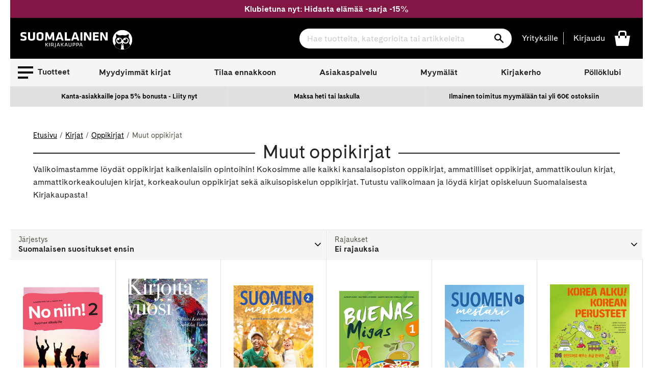

--- FILE ---
content_type: text/html; charset=utf-8
request_url: https://www.suomalainen.com/collections/muut-oppikirjat
body_size: 104125
content:
<!doctype html>
<!--[if IE 9]> <html class="ie9 no-js supports-no-cookies" lang="fi"> <![endif]-->
<!--[if (gt IE 9)|!(IE)]><!--> <html class="no-js supports-no-cookies" lang="fi"> <!--<![endif]-->
<head>
  <meta charset="utf-8">
  <meta http-equiv="X-UA-Compatible" content="IE=edge">
  <meta name="viewport" content="width=device-width,initial-scale=1">
  <meta name="theme-color" content="#2f2f2f">
  
    <link rel="canonical" href="https://www.suomalainen.com/collections/muut-oppikirjat">


  
  
  
    <link rel="shortcut icon" href="//www.suomalainen.com/cdn/shop/files/Pollo_favicon_32x32_72083608-ce43-4b31-8292-326f84a2126e_32x32.png?v=1694695833" type="image/png">
  

  
<title>Muut oppikirjat


&#124; Suomalainen.com</title>

  
  
  <meta name="description" content="Valikoimastamme löydät oppikirjat kaikenlaisiin opintoihin! Kokosimme alle kaikki kansalaisopiston oppikirjat, ammatilliset oppikirjat, ammattikoulun kirjat, ammattikorkeakoulujen kirjat, korkeakoulun oppikirjat sekä aikuisopiskelun oppikirjat. Tutustu valikoimaan ja löydä kirjat opiskeluun Suomalaisesta Kirjakaupasta!">



  
<meta property="og:site_name" content="Suomalainen.com">
<meta property="og:url" content="https://www.suomalainen.com/collections/muut-oppikirjat">
<meta property="og:title" content="Muut oppikirjat">
<meta property="og:type" content="website">
<meta property="og:description" content="Valikoimastamme löydät oppikirjat kaikenlaisiin opintoihin! Kokosimme alle kaikki kansalaisopiston oppikirjat, ammatilliset oppikirjat, ammattikoulun kirjat, ammattikorkeakoulujen kirjat, korkeakoulun oppikirjat sekä aikuisopiskelun oppikirjat. Tutustu valikoimaan ja löydä kirjat opiskeluun Suomalaisesta Kirjakaupasta!">


<meta name="twitter:site" content="@">
<meta name="twitter:card" content="summary_large_image">
<meta name="twitter:title" content="Muut oppikirjat">
<meta name="twitter:description" content="Valikoimastamme löydät oppikirjat kaikenlaisiin opintoihin! Kokosimme alle kaikki kansalaisopiston oppikirjat, ammatilliset oppikirjat, ammattikoulun kirjat, ammattikorkeakoulujen kirjat, korkeakoulun oppikirjat sekä aikuisopiskelun oppikirjat. Tutustu valikoimaan ja löydä kirjat opiskeluun Suomalaisesta Kirjakaupasta!">


  <link href="//www.suomalainen.com/cdn/shop/t/66/assets/fonts.css?v=164431737569993521371715072624" rel="stylesheet" type="text/css" media="all" />
  <link href="//www.suomalainen.com/cdn/shop/t/66/assets/theme.css?v=81048745349853105621768378871" rel="stylesheet" type="text/css" media="all" />
  <link href="//www.suomalainen.com/cdn/shop/t/66/assets/background-pattern.css?v=28818718854570008771701069298" rel="stylesheet" type="text/css" media="all" />




<script>
    document.documentElement.className = document.documentElement.className.replace('no-js', 'js');

    window.theme = {
      strings: {
        addToCart: "Lisää koriin",
        soldOut: "Katso myymäläsaatavuus",
        unavailable: "Ei saatavilla",
        availabilitySoldOut: "Loppuunmyyty"
      },
      moneyFormat: "{{ amount_with_comma_separator }} €"
    };
  </script>  

  <!-- Google meta -->
  <meta name="google-site-verification" content="b5cnAsBf6HibPhzFvfPGyMEltUttYszp192tHEIGIkQ" />
  <!-- End Google meta-->

  <!-- Facebook meta -->
  <meta name="facebook-domain-verification" content="lbsqa9uwvketqah3pqvf42mq43kx1q" />
<meta name="facebook-domain-verification" content="4ntwyd6e7afjn6eu66rl0cwuitasqn" />
<meta name="facebook-domain-verification" content="6s4vkbrxotzn9kq2oswk4xh75bpt7y" />
  <!-- End Facebook meta-->
    
  

  
  
  <!--[if (gt IE 9)|!(IE)]><!--><script src="//www.suomalainen.com/cdn/shop/t/66/assets/vendor.js?v=122354125056408815661664537852" defer="defer"></script><!--<![endif]-->
 
  <!--[if lt IE 9]><script src="//www.suomalainen.com/cdn/shop/t/66/assets/vendor.js?v=122354125056408815661664537852"></script><![endif]-->

  <!--[if (gt IE 9)|!(IE)]><!--><script src="//www.suomalainen.com/cdn/shopifycloud/storefront/assets/themes_support/vendor/qrcode-3f2b403b.js" defer="defer"></script><!--<![endif]-->
  <!--[if lt IE 9]><script src="//www.suomalainen.com/cdn/shopifycloud/storefront/assets/themes_support/vendor/qrcode-3f2b403b.js"></script><![endif]-->

  <!--[if (gt IE 9)|!(IE)]><!--><script src="//www.suomalainen.com/cdn/shop/t/66/assets/theme.js?v=176175788769742556401767767642" defer="defer"></script><!--<![endif]-->
  <!--[if lt IE 9]><script src="//www.suomalainen.com/cdn/shop/t/66/assets/theme.js?v=176175788769742556401767767642"></script><![endif]-->

  <script>window.performance && window.performance.mark && window.performance.mark('shopify.content_for_header.start');</script><meta id="shopify-digital-wallet" name="shopify-digital-wallet" content="/6103728217/digital_wallets/dialog">
<link rel="alternate" type="application/atom+xml" title="Feed" href="/collections/muut-oppikirjat.atom" />
<link rel="next" href="/collections/muut-oppikirjat?page=2">
<link rel="alternate" type="application/json+oembed" href="https://www.suomalainen.com/collections/muut-oppikirjat.oembed">
<script async="async" src="/checkouts/internal/preloads.js?locale=fi-FI"></script>
<script id="shopify-features" type="application/json">{"accessToken":"f86b48930e8273a80daa359ee226c57e","betas":["rich-media-storefront-analytics"],"domain":"www.suomalainen.com","predictiveSearch":true,"shopId":6103728217,"locale":"fi"}</script>
<script>var Shopify = Shopify || {};
Shopify.shop = "suomalainen-com.myshopify.com";
Shopify.locale = "fi";
Shopify.currency = {"active":"EUR","rate":"1.0"};
Shopify.country = "FI";
Shopify.theme = {"name":"suomalainen-shopify-theme-prod\/master","id":124229156953,"schema_name":"Suomalainen - Lightspeed","schema_version":"0.1.0","theme_store_id":null,"role":"main"};
Shopify.theme.handle = "null";
Shopify.theme.style = {"id":null,"handle":null};
Shopify.cdnHost = "www.suomalainen.com/cdn";
Shopify.routes = Shopify.routes || {};
Shopify.routes.root = "/";</script>
<script type="module">!function(o){(o.Shopify=o.Shopify||{}).modules=!0}(window);</script>
<script>!function(o){function n(){var o=[];function n(){o.push(Array.prototype.slice.apply(arguments))}return n.q=o,n}var t=o.Shopify=o.Shopify||{};t.loadFeatures=n(),t.autoloadFeatures=n()}(window);</script>
<script id="shop-js-analytics" type="application/json">{"pageType":"collection"}</script>
<script defer="defer" async type="module" src="//www.suomalainen.com/cdn/shopifycloud/shop-js/modules/v2/client.init-shop-cart-sync_DIlT3n9P.fi.esm.js"></script>
<script defer="defer" async type="module" src="//www.suomalainen.com/cdn/shopifycloud/shop-js/modules/v2/chunk.common_B_sBYa7Y.esm.js"></script>
<script type="module">
  await import("//www.suomalainen.com/cdn/shopifycloud/shop-js/modules/v2/client.init-shop-cart-sync_DIlT3n9P.fi.esm.js");
await import("//www.suomalainen.com/cdn/shopifycloud/shop-js/modules/v2/chunk.common_B_sBYa7Y.esm.js");

  window.Shopify.SignInWithShop?.initShopCartSync?.({"fedCMEnabled":true,"windoidEnabled":true});

</script>
<script>(function() {
  var isLoaded = false;
  function asyncLoad() {
    if (isLoaded) return;
    isLoaded = true;
    var urls = ["https:\/\/cdn.nfcube.com\/instafeed-852e8dc3a883cdd8f5ac3318973b1dfb.js?shop=suomalainen-com.myshopify.com"];
    for (var i = 0; i < urls.length; i++) {
      var s = document.createElement('script');
      s.type = 'text/javascript';
      s.async = true;
      s.src = urls[i];
      var x = document.getElementsByTagName('script')[0];
      x.parentNode.insertBefore(s, x);
    }
  };
  if(window.attachEvent) {
    window.attachEvent('onload', asyncLoad);
  } else {
    window.addEventListener('load', asyncLoad, false);
  }
})();</script>
<script id="__st">var __st={"a":6103728217,"offset":7200,"reqid":"e9996d9a-f846-4657-80f1-b57c65c8e145-1769000821","pageurl":"www.suomalainen.com\/collections\/muut-oppikirjat","u":"7d66b6f40daa","p":"collection","rtyp":"collection","rid":92225044569};</script>
<script>window.ShopifyPaypalV4VisibilityTracking = true;</script>
<script id="captcha-bootstrap">!function(){'use strict';const t='contact',e='account',n='new_comment',o=[[t,t],['blogs',n],['comments',n],[t,'customer']],c=[[e,'customer_login'],[e,'guest_login'],[e,'recover_customer_password'],[e,'create_customer']],r=t=>t.map((([t,e])=>`form[action*='/${t}']:not([data-nocaptcha='true']) input[name='form_type'][value='${e}']`)).join(','),a=t=>()=>t?[...document.querySelectorAll(t)].map((t=>t.form)):[];function s(){const t=[...o],e=r(t);return a(e)}const i='password',u='form_key',d=['recaptcha-v3-token','g-recaptcha-response','h-captcha-response',i],f=()=>{try{return window.sessionStorage}catch{return}},m='__shopify_v',_=t=>t.elements[u];function p(t,e,n=!1){try{const o=window.sessionStorage,c=JSON.parse(o.getItem(e)),{data:r}=function(t){const{data:e,action:n}=t;return t[m]||n?{data:e,action:n}:{data:t,action:n}}(c);for(const[e,n]of Object.entries(r))t.elements[e]&&(t.elements[e].value=n);n&&o.removeItem(e)}catch(o){console.error('form repopulation failed',{error:o})}}const l='form_type',E='cptcha';function T(t){t.dataset[E]=!0}const w=window,h=w.document,L='Shopify',v='ce_forms',y='captcha';let A=!1;((t,e)=>{const n=(g='f06e6c50-85a8-45c8-87d0-21a2b65856fe',I='https://cdn.shopify.com/shopifycloud/storefront-forms-hcaptcha/ce_storefront_forms_captcha_hcaptcha.v1.5.2.iife.js',D={infoText:'hCaptchan suojaama',privacyText:'Tietosuoja',termsText:'Ehdot'},(t,e,n)=>{const o=w[L][v],c=o.bindForm;if(c)return c(t,g,e,D).then(n);var r;o.q.push([[t,g,e,D],n]),r=I,A||(h.body.append(Object.assign(h.createElement('script'),{id:'captcha-provider',async:!0,src:r})),A=!0)});var g,I,D;w[L]=w[L]||{},w[L][v]=w[L][v]||{},w[L][v].q=[],w[L][y]=w[L][y]||{},w[L][y].protect=function(t,e){n(t,void 0,e),T(t)},Object.freeze(w[L][y]),function(t,e,n,w,h,L){const[v,y,A,g]=function(t,e,n){const i=e?o:[],u=t?c:[],d=[...i,...u],f=r(d),m=r(i),_=r(d.filter((([t,e])=>n.includes(e))));return[a(f),a(m),a(_),s()]}(w,h,L),I=t=>{const e=t.target;return e instanceof HTMLFormElement?e:e&&e.form},D=t=>v().includes(t);t.addEventListener('submit',(t=>{const e=I(t);if(!e)return;const n=D(e)&&!e.dataset.hcaptchaBound&&!e.dataset.recaptchaBound,o=_(e),c=g().includes(e)&&(!o||!o.value);(n||c)&&t.preventDefault(),c&&!n&&(function(t){try{if(!f())return;!function(t){const e=f();if(!e)return;const n=_(t);if(!n)return;const o=n.value;o&&e.removeItem(o)}(t);const e=Array.from(Array(32),(()=>Math.random().toString(36)[2])).join('');!function(t,e){_(t)||t.append(Object.assign(document.createElement('input'),{type:'hidden',name:u})),t.elements[u].value=e}(t,e),function(t,e){const n=f();if(!n)return;const o=[...t.querySelectorAll(`input[type='${i}']`)].map((({name:t})=>t)),c=[...d,...o],r={};for(const[a,s]of new FormData(t).entries())c.includes(a)||(r[a]=s);n.setItem(e,JSON.stringify({[m]:1,action:t.action,data:r}))}(t,e)}catch(e){console.error('failed to persist form',e)}}(e),e.submit())}));const S=(t,e)=>{t&&!t.dataset[E]&&(n(t,e.some((e=>e===t))),T(t))};for(const o of['focusin','change'])t.addEventListener(o,(t=>{const e=I(t);D(e)&&S(e,y())}));const B=e.get('form_key'),M=e.get(l),P=B&&M;t.addEventListener('DOMContentLoaded',(()=>{const t=y();if(P)for(const e of t)e.elements[l].value===M&&p(e,B);[...new Set([...A(),...v().filter((t=>'true'===t.dataset.shopifyCaptcha))])].forEach((e=>S(e,t)))}))}(h,new URLSearchParams(w.location.search),n,t,e,['guest_login'])})(!0,!0)}();</script>
<script integrity="sha256-4kQ18oKyAcykRKYeNunJcIwy7WH5gtpwJnB7kiuLZ1E=" data-source-attribution="shopify.loadfeatures" defer="defer" src="//www.suomalainen.com/cdn/shopifycloud/storefront/assets/storefront/load_feature-a0a9edcb.js" crossorigin="anonymous"></script>
<script data-source-attribution="shopify.dynamic_checkout.dynamic.init">var Shopify=Shopify||{};Shopify.PaymentButton=Shopify.PaymentButton||{isStorefrontPortableWallets:!0,init:function(){window.Shopify.PaymentButton.init=function(){};var t=document.createElement("script");t.src="https://www.suomalainen.com/cdn/shopifycloud/portable-wallets/latest/portable-wallets.fi.js",t.type="module",document.head.appendChild(t)}};
</script>
<script data-source-attribution="shopify.dynamic_checkout.buyer_consent">
  function portableWalletsHideBuyerConsent(e){var t=document.getElementById("shopify-buyer-consent"),n=document.getElementById("shopify-subscription-policy-button");t&&n&&(t.classList.add("hidden"),t.setAttribute("aria-hidden","true"),n.removeEventListener("click",e))}function portableWalletsShowBuyerConsent(e){var t=document.getElementById("shopify-buyer-consent"),n=document.getElementById("shopify-subscription-policy-button");t&&n&&(t.classList.remove("hidden"),t.removeAttribute("aria-hidden"),n.addEventListener("click",e))}window.Shopify?.PaymentButton&&(window.Shopify.PaymentButton.hideBuyerConsent=portableWalletsHideBuyerConsent,window.Shopify.PaymentButton.showBuyerConsent=portableWalletsShowBuyerConsent);
</script>
<script data-source-attribution="shopify.dynamic_checkout.cart.bootstrap">document.addEventListener("DOMContentLoaded",(function(){function t(){return document.querySelector("shopify-accelerated-checkout-cart, shopify-accelerated-checkout")}if(t())Shopify.PaymentButton.init();else{new MutationObserver((function(e,n){t()&&(Shopify.PaymentButton.init(),n.disconnect())})).observe(document.body,{childList:!0,subtree:!0})}}));
</script>

<script>window.performance && window.performance.mark && window.performance.mark('shopify.content_for_header.end');</script>
 
  
  

  
  
    <script type="text/javascript">(function e(){var e=document.createElement("script");e.type="text/javascript",e.async=true,e.src="//staticw2.yotpo.com/rYBUe6ywWjFcBOwubpoim1q7iv4fuR9lOKzE8EK3/widget.js?preventCookies=true";var t=document.getElementsByTagName("script")[0];t.parentNode.insertBefore(e,t)})();</script>
  

  <!-- Cookie Information Script  https://cookieinformation.com/ -->
  
     
<script>
var cookie_script = document.createElement('script');
cookie_script.setAttribute('src','https://policy.app.cookieinformation.com/uc.js');
cookie_script.setAttribute('data-culture', 'FI');
cookie_script.setAttribute('data-gcm-version', '2.0');
cookie_script.id = 'CookieConsent';
document.head.appendChild(cookie_script);

function cookieInformationConsentEvent() {
  window.addEventListener('CookieInformationConsentGiven', function (event) {
      window.Shopify.customerPrivacy.setTrackingConsent({
          "preferences": CookieInformation.getConsentGivenFor('cookie_cat_functional'),
          "analytics": CookieInformation.getConsentGivenFor('cookie_cat_statistic'),
          "marketing": CookieInformation.getConsentGivenFor('cookie_cat_marketing')
      }, function(e){});
  }, false);
}

function loadShopifyTrackingApi() {
  window.Shopify.loadFeatures([
    {
      name: 'consent-tracking-api',
      version: '0.1',
    }
  ],
  function(error) {
    if (error) {
      throw error;
    }
    cookieInformationConsentEvent();
  });
}

function checkShopify() {
  let checks = 0;
  const intervalId = setInterval(function () {
    if (typeof Shopify !== 'undefined') {
      clearInterval(intervalId);
      loadShopifyTrackingApi();
    } else {
      checks++;
      if (checks >= 20) {
        clearInterval(intervalId);
      }
    }
  }, 100);
}
checkShopify();</script>
  
  <!-- /Cookie Information Script -->

  <script id="all-collections-to-json" type="application/json">
    [{
      "handle": "3d-palapelit",
      "title": "3D palapelit"
    },{
      "handle": "3doodler-3d-kynat",
      "title": "3Doodler 3D-kynät"
    },{
      "handle": "aarikka-tuotteet",
      "title": "Aarikka"
    },{
      "handle": "aasiaan",
      "title": "Aasia-kirjat"
    },{
      "handle": "aforismit",
      "title": "Aforismit"
    },{
      "handle": "afrikkaan",
      "title": "Afrikka-kirjat"
    },{
      "handle": "aikuisten-varityskirjat",
      "title": "Aikuisten värityskirjat ja värikynät"
    },{
      "handle": "aivojen-ja-muistin-toiminta",
      "title": "Aivojen ja muistin toiminta"
    },{
      "handle": "ajankohtaista-nyt",
      "title": "Ajankohtaiset kirjat"
    },{
      "handle": "ajanvietetta-lapsille",
      "title": "Ajanvietettä lapsille"
    },{
      "handle": "akryylimaalaus",
      "title": "Akryylimaalaus"
    },{
      "handle": "akvarellimaalaus",
      "title": "Akvarellimaalaus"
    },{
      "handle": "alakoululaiselle",
      "title": "Alakoululaiselle"
    },{
      "handle": "ale",
      "title": "Ale"
    },{
      "handle": "alkoholimusteet",
      "title": "Alkoholimusteet"
    },{
      "handle": "aloituspakkauksia-luovaan-tekemiseen",
      "title": "Aloituspakkaukset askarteluun ja käsitöihin"
    },{
      "handle": "arjen-pelastajat",
      "title": "Arjen pelastajat"
    },{
      "handle": "arkistointitarvikkeet",
      "title": "Arkistointitarvikkeet"
    },{
      "handle": "asiakkaiden-suosikit",
      "title": "Asiakkaiden suosikit"
    },{
      "handle": "askartele-heijastavaa",
      "title": "Askartele heijastavaa"
    },{
      "handle": "askartelu",
      "title": "Askartelu"
    },{
      "handle": "askartelu-ja-taide",
      "title": "Askartelu ja taide"
    },{
      "handle": "askartelukirjat",
      "title": "Askartelukirjat"
    },{
      "handle": "askartelukuviot-tekstit",
      "title": "Askartelukuviot ja koristetekstit"
    },{
      "handle": "askartelumassat",
      "title": "Askartelumassat"
    },{
      "handle": "askartelupaperit",
      "title": "Askartelupaperit"
    },{
      "handle": "askartelutarrat",
      "title": "Askartelutarrat"
    },{
      "handle": "askartelutarvikkeet",
      "title": "Askartelutarvikkeet"
    },{
      "handle": "askartelutyovalineet-ja-maalit",
      "title": "Askartelutyövälineet ja maalit"
    },{
      "handle": "askarteluvarit-ja-tussit",
      "title": "Askarteluvärit ja -tussit"
    },{
      "handle": "atenan-uutuudet",
      "title": "Atenan uutuudet"
    },{
      "handle": "aurinkolasit",
      "title": "Aurinkolasit"
    },{
      "handle": "aurinkolasit-lukulasit-ja-suurennuslasit",
      "title": "Aurinkolasit, lukulasit ja suurennuslasit"
    },{
      "handle": "avartavaa-historiaa-ja-sotakirjallisuutta",
      "title": "Avartavaa historiaa ja sotakirjallisuutta"
    },{
      "handle": "avaruus-kirjat",
      "title": "Avaruus-kirjat"
    },{
      "handle": "beach-reads",
      "title": "Beach Reads"
    },{
      "handle": "bestsellers-in-english",
      "title": "Bestsellers in English"
    },{
      "handle": "bigso",
      "title": "Bigso think inside the box"
    },{
      "handle": "booktok-kirjat",
      "title": "Booktok-kirjat"
    },{
      "handle": "bruynzeel-kynat-ja-piirustustarvikkeet",
      "title": "Bruynzeel kynät ja piirustustarvikkeet"
    },{
      "handle": "bujoilu-ja-kalenterituunaus",
      "title": "Bujoilu ja kalenterituunaus"
    },{
      "handle": "caran-dache-taide-ja-kirjoitusvalineet",
      "title": "Caran d'Ache taide- ja kirjoitusvälineet"
    },{
      "handle": "casio",
      "title": "Casio"
    },{
      "handle": "aanikirjat-cdlla",
      "title": "CD äänikirjat"
    },{
      "handle": "chillys-juomapullot",
      "title": "Chilly's juomapullot"
    },{
      "handle": "chunky-langat",
      "title": "Chunky langat"
    },{
      "handle": "copic-tussit-ja-tussipaperit",
      "title": "Copic huopakynät"
    },{
      "handle": "cosy-crime-kevytta-jannitysta",
      "title": "Cosy crime - kevyttä jännitystä"
    },{
      "handle": "cozy-coloring-varityskirjat",
      "title": "Cozy coloring-värityskirjat"
    },{
      "handle": "dark-romance-kirjat",
      "title": "Dark Romance -kirjat"
    },{
      "handle": "derwent",
      "title": "Derwent"
    },{
      "handle": "design-letters",
      "title": "Design Letters"
    },{
      "handle": "digioppikirjat",
      "title": "Digioppikirjat"
    },{
      "handle": "dinosauruksia-kirjoja-ja-muita-dinotuotteita",
      "title": "Dinosaurus -kirjat ja muut dinotuotteet"
    },{
      "handle": "disney",
      "title": "Disney-tuotteet"
    },{
      "handle": "diy-tuunaa-ja-tee-itse",
      "title": "DIY - Tuunaa ja tee itse"
    },{
      "handle": "tee-itse-joulukalenteri",
      "title": "DIY joulukalenteri"
    },{
      "handle": "diy-lahjat",
      "title": "DIY lahjat"
    },{
      "handle": "e-kirjat",
      "title": "E-kirjat"
    },{
      "handle": "e-kirjat-elamakerrat-muistelmat",
      "title": "E-kirjat elämäkerrat, muistelmat"
    },{
      "handle": "e-kirjat-fantasia",
      "title": "E-kirjat fantasia"
    },{
      "handle": "e-kirjat-historia",
      "title": "E-kirjat historia"
    },{
      "handle": "e-kirjat-historialliset-romaanit",
      "title": "E-kirjat historialliset romaanit"
    },{
      "handle": "e-kirjat-huumori",
      "title": "E-kirjat huumori"
    },{
      "handle": "e-kirjat-ja-aanikirjat",
      "title": "E-kirjat ja äänikirjat"
    },{
      "handle": "e-kirjat-jannitys",
      "title": "E-kirjat jännitys"
    },{
      "handle": "e-kirjat-kauhukirjallisuus",
      "title": "E-kirjat kauhukirjallisuus"
    },{
      "handle": "e-kirjat-musiikki",
      "title": "E-kirjat musiikki"
    },{
      "handle": "e-kirjat-nykykirjallisuus",
      "title": "E-kirjat nykykirjallisuus"
    },{
      "handle": "e-kirjat-populaaripsykologia",
      "title": "E-kirjat populääripsykologia"
    },{
      "handle": "e-kirjat-scifi",
      "title": "E-kirjat scifi"
    },{
      "handle": "e-kirjat-selfhelp-henkinen-kasvu",
      "title": "E-kirjat selfhelp, henkinen kasvu"
    },{
      "handle": "e-kirjat-sotakirjallisuus",
      "title": "E-kirjat sotakirjallisuus"
    },{
      "handle": "e-kirjat-tositarinat",
      "title": "E-kirjat tositarinat"
    },{
      "handle": "e-kirjat-truecrime",
      "title": "E-kirjat truecrime"
    },{
      "handle": "e-kirjat-viihde",
      "title": "E-kirjat viihde"
    },{
      "handle": "e-kirjat-yhteiskunta-ja-kulttuuri",
      "title": "E-kirjat yhteiskunta ja kulttuuri"
    },{
      "handle": "e-kirjat-kaunokirjallisuus",
      "title": "E-kirjat, kaunokirjallisuus"
    },{
      "handle": "e-kirjat-lasten-ja-nuorten-kirjallisuus",
      "title": "E-kirjat, lasten ja nuorten kirjallisuus"
    },{
      "handle": "e-kirjat-tietokirjallisuus",
      "title": "E-kirjat, tietokirjallisuus"
    },{
      "handle": "ebba-masalin-tuotteet",
      "title": "Ebba Masalin -tuotteet"
    },{
      "handle": "ecoline-tussit",
      "title": "Ecoline tussit"
    },{
      "handle": "edullista-puuhaa-lapsille",
      "title": "Edullista puuhaa lapsille"
    },{
      "handle": "eezybeezy-kengannauhat",
      "title": "EEZYBEEZY kengännauhat"
    },{
      "handle": "ella-ja-kaverit-sarja",
      "title": "Ella ja kaverit - sarja"
    },{
      "handle": "elainkirjat",
      "title": "Eläinkirjat"
    },{
      "handle": "elamakerrat-ja-muistelmat",
      "title": "Elämäkerrat ja muistelmat"
    },{
      "handle": "elamanhallinta-ja-henkinen-kasvu",
      "title": "Elämänhallinta ja henkinen kasvu"
    },{
      "handle": "elamaa-keskitysleirilla",
      "title": "Elämää keskitysleirillä"
    },{
      "handle": "elamaa-suuremmat-elamankerrat",
      "title": "Elämää suuremmat elämäkerrat"
    },{
      "handle": "englannikieliset-nuorten-romaanit",
      "title": "Englannikieliset nuorten romaanit"
    },{
      "handle": "englanninkielinen-fantasiakirjallisuus",
      "title": "Englanninkielinen fantasiakirjallisuus"
    },{
      "handle": "englanninkielinen-historiallinen-kaunokirjallisuus",
      "title": "Englanninkielinen historiallinen kaunokirjallisuus"
    },{
      "handle": "englanninkielinen-huumori",
      "title": "Englanninkielinen huumori"
    },{
      "handle": "englanninkielinen-jannitys",
      "title": "Englanninkielinen jännitys"
    },{
      "handle": "englanninkielinen-kauhu",
      "title": "Englanninkielinen kauhu"
    },{
      "handle": "englanninkielinen-nykykirjallisuus",
      "title": "Englanninkielinen nykykirjallisuus"
    },{
      "handle": "englanninkielinen-runous",
      "title": "Englanninkielinen runous"
    },{
      "handle": "englanninkielinen-scifi",
      "title": "Englanninkielinen scifi"
    },{
      "handle": "englanninkielinen-viihdekirjallisuus",
      "title": "Englanninkielinen viihdekirjallisuus"
    },{
      "handle": "englanninkieliset-filosofian-ja-psykologian-kirjat",
      "title": "Englanninkieliset filosofian ja psykologian kirjat"
    },{
      "handle": "englanninkieliset-harrastekirjat",
      "title": "Englanninkieliset harrastekirjat"
    },{
      "handle": "englanninkieliset-historiakirjat-ja-muistelmakirjat",
      "title": "Englanninkieliset historiakirjat ja muistelmakirjat"
    },{
      "handle": "englanninkieliset-keittokirjat",
      "title": "Englanninkieliset keittokirjat"
    },{
      "handle": "englanninkieliset-sanakirjat-ja-muut-yleiset-tietokirjat",
      "title": "Englanninkieliset kielten oppikirjat, sanakirjat ja muut yleiset tietokirjat"
    },{
      "handle": "englanninkieliset-kirjat",
      "title": "Englanninkieliset kirjat"
    },{
      "handle": "englanninkieliset-lasten-ja-nuorten-romaanit",
      "title": "Englanninkieliset lasten ja nuorten romaanit"
    },{
      "handle": "englanninkieliset-lasten-ja-nuorten-tietokirjat",
      "title": "Englanninkieliset lasten ja nuorten tietokirjat"
    },{
      "handle": "englanninkieliset-lasten-kuvakirjat",
      "title": "Englanninkieliset lasten kuvakirjat"
    },{
      "handle": "ulkomaiset-lasten-ja-nuorten-kirjat",
      "title": "Englanninkieliset lasten- ja nuortenkirjat"
    },{
      "handle": "englanninkieliset-luontokirjat",
      "title": "Englanninkieliset luontokirjat, matematiikankirjat, fysiikankirjat ja kemiankirjat"
    },{
      "handle": "englanninkieliset-matkailukirjat",
      "title": "Englanninkieliset matkailukirjat"
    },{
      "handle": "englanninkieliset-romaanit-runot-ja-sarjakuvat",
      "title": "Englanninkieliset romaanit, runot ja sarjakuvat"
    },{
      "handle": "englanninkieliset-sarjakuvat",
      "title": "Englanninkieliset sarjakuvat"
    },{
      "handle": "englanninkieliset-taidekirjat-ja-musiikkikirjat",
      "title": "Englanninkieliset taidekirjat ja musiikkikirjat"
    },{
      "handle": "englanninkieliset-talouskirjat-it-kirjat-yhteiskuntakirjat",
      "title": "Englanninkieliset talouskirjat, it-kirjat, yhteiskuntakirjat"
    },{
      "handle": "englanninkieliset-terveyskirjat",
      "title": "Englanninkieliset terveyskirjat"
    },{
      "handle": "englantiin",
      "title": "Englanti-kirjat"
    },{
      "handle": "ensipalapelit",
      "title": "Ensipalapelit"
    },{
      "handle": "erikoiserat",
      "title": "Erikoiserät VAIN meiltä tuotteet"
    },{
      "handle": "erikoispainokset",
      "title": "Erikoispainokset"
    },{
      "handle": "erityisherkkaa",
      "title": "Erityisherkkyys-kirjat"
    },{
      "handle": "esiteini-ikaiselle",
      "title": "Esiteini-ikäiselle"
    },{
      "handle": "faber-castell",
      "title": "Faber-Castell"
    },{
      "handle": "fanni-ja-miu-tunnetaitosarja",
      "title": "Fanni ja Miu tunnetaitosarja"
    },{
      "handle": "fantasiakirjallisuus",
      "title": "Fantasiakirjallisuus"
    },{
      "handle": "fantasiapokkarit",
      "title": "Fantasiapokkarit"
    },{
      "handle": "paperbacks-in-english",
      "title": "Fiction Paperbacks in English"
    },{
      "handle": "fimo",
      "title": "Fimo"
    },{
      "handle": "fingerpori",
      "title": "Fingerpori"
    },{
      "handle": "finlandia-voittajat-2024",
      "title": "Finlandia voittajat 2024"
    },{
      "handle": "finlandia-voittajat-2025",
      "title": "Finlandia voittajat 2025"
    },{
      "handle": "finlandia-voittajat-2026",
      "title": "Finlandia voittajat 2026"
    },{
      "handle": "finlayson",
      "title": "Finlayson"
    },{
      "handle": "finnish-nightmares",
      "title": "Finnish Nightmares"
    },{
      "handle": "fiskars-tuotteet",
      "title": "Fiskars"
    },{
      "handle": "fjallraven",
      "title": "Fjällräven"
    },{
      "handle": "for-catlovers",
      "title": "For the Catlovers"
    },{
      "handle": "for-doglovers",
      "title": "For the Doglovers"
    },{
      "handle": "frixionit",
      "title": "Frixion pyyhittävät kynät"
    },{
      "handle": "frozen",
      "title": "Frozen -kirjat ja tuotteet"
    },{
      "handle": "geelikynat-kuitukarkikynat-ja-mustekynat",
      "title": "Geelikynät, kuitukärkikynät ja mustekynät"
    },{
      "handle": "geoetsivat-sarja",
      "title": "Geoetsivät - sarja"
    },{
      "handle": "globe-hope",
      "title": "Globe Hope"
    },{
      "handle": "guassimaalaus",
      "title": "Guassimaalaus"
    },{
      "handle": "hakemistot",
      "title": "Hakemistot"
    },{
      "handle": "halloween",
      "title": "Halloween"
    },{
      "handle": "halloween-askartelu",
      "title": "Halloweenaskartelu"
    },{
      "handle": "happy-socks",
      "title": "Happy Socks sukat"
    },{
      "handle": "harrastekirjat",
      "title": "Harrastekirjat"
    },{
      "handle": "harry-potter",
      "title": "Harry Potter - kirjat ja tuotteet"
    },{
      "handle": "hartsivalmisteet",
      "title": "Hartsivalmisteet"
    },{
      "handle": "heijastimet",
      "title": "Heijastimet"
    },{
      "handle": "heinahattu-ja-vilttitossu",
      "title": "Heinähattu ja Vilttitossu"
    },{
      "handle": "helmi-ja-korutyooppaat",
      "title": "Helmi- ja korutyöoppaat"
    },{
      "handle": "lukemaan-opetteleville-ja-harjoitteleville",
      "title": "Helppolukuiset kirjat lapsille"
    },{
      "handle": "hengelliset-kirjat-ja-teologia",
      "title": "Hengelliset kirjat ja teologia"
    },{
      "handle": "henkilokuntamme-suosittelee",
      "title": "Henkilökuntamme suosittelee"
    },{
      "handle": "herra-hakkarainen-tuotteet",
      "title": "Herra Hakkarainen - tuotteet"
    },{
      "handle": "herschel",
      "title": "Herschel"
    },{
      "handle": "herschel-reput",
      "title": "Herschel-reput"
    },{
      "handle": "hidasta-elamaa",
      "title": "Hidasta elämää"
    },{
      "handle": "historiakirjat",
      "title": "Historiakirjat ja sotakirjat"
    },{
      "handle": "historialliset-pokkarit",
      "title": "Historialliset pokkarit"
    },{
      "handle": "historialliset-romaanit",
      "title": "Historialliset romaanit"
    },{
      "handle": "huivit-sukat-ja-asusteet",
      "title": "Huivit, sukat ja asusteet"
    },{
      "handle": "huopakynat-tussit-ja-merkkauskynat",
      "title": "Huopakynät, tussit ja merkkauskynät"
    },{
      "handle": "huumori-ja-sarjakuvat",
      "title": "Huumori ja sarjakuvat"
    },{
      "handle": "huumorikirjat-ja-vitsikirjat",
      "title": "Huumorikirjat ja vitsikirjat"
    },{
      "handle": "huumorilahjat",
      "title": "Huumorilahjat"
    },{
      "handle": "huumoripokkarit",
      "title": "Huumoripokkarit"
    },{
      "handle": "hygge-viihdy-kotonasi",
      "title": "Hygge - Viihdy kotonasi"
    },{
      "handle": "hyvinvoinnin-lahjat",
      "title": "Hyvinvoinnin lahjat"
    },{
      "handle": "hyvinvointi",
      "title": "Hyvinvointi"
    },{
      "handle": "hyvinvointikirjat",
      "title": "Hyvinvointikirjat"
    },{
      "handle": "hyva-olo-ajankohtaiset-hyvinvointikirjat",
      "title": "Hyvä olo - ajankohtaiset hyvinvointikirjat"
    },{
      "handle": "haalahjat",
      "title": "Häälahjat"
    },{
      "handle": "haat",
      "title": "Häät"
    },{
      "handle": "ihmisoikeudet-ja-tasa-arvokirjat",
      "title": "Ihmisoikeudet ja tasa-arvokirjat"
    },{
      "handle": "iittala",
      "title": "Iittala"
    },{
      "handle": "ikaantyminen-ja-vanheneminen",
      "title": "Ikääntyminen ja vanheneminen -kirjat"
    },{
      "handle": "ilmastonmuutos-ja-ymparistomme",
      "title": "Ilmastonmuutos ja ympäristömme"
    },{
      "handle": "innostu-uudesta",
      "title": "Innostu uudesta"
    },{
      "handle": "instax",
      "title": "Instax"
    },{
      "handle": "islantiin",
      "title": "Islanti-kirjat"
    },{
      "handle": "isamies",
      "title": "Isämies -kirjasarja"
    },{
      "handle": "italiaan",
      "title": "Italia-kirjat"
    },{
      "handle": "izipizi-aurinkolasit",
      "title": "Izipizi aurinkolasit"
    },{
      "handle": "primeco-askartelutuotteet",
      "title": "J. K. Primeco askartelutuotteet"
    },{
      "handle": "jalkapallokirjat",
      "title": "Jalkapallokirjat"
    },{
      "handle": "japani",
      "title": "Japani-kirjat"
    },{
      "handle": "joogakirjat",
      "title": "Joogakirjat"
    },{
      "handle": "joulun-askartelutarvikkeet",
      "title": "Jouluaskartelu"
    },{
      "handle": "kohti-joulua",
      "title": "Joulukalenterit ja joulukirjat"
    },{
      "handle": "joulukoristeet-ja-jouluherkut",
      "title": "Joulukoristeet ja jouluherkut"
    },{
      "handle": "joulukortit-ja-paketointi",
      "title": "Joulukortit ja paketointi"
    },{
      "handle": "juhlan-aika",
      "title": "Juhlasuunnittelu-kirjat"
    },{
      "handle": "juhlatarvikkeet",
      "title": "Juhlatarvikkeet"
    },{
      "handle": "julisteet-ja-teemapakat",
      "title": "Julisteet ja teemapakat"
    },{
      "handle": "jannityskirjat-ja-dekkarit",
      "title": "Jännityskirjat ja dekkarit"
    },{
      "handle": "jannityspokkarit",
      "title": "Jännityspokkarit"
    },{
      "handle": "jarjestelmakalenterit-ja-tarvikkeet",
      "title": "Järjestelmäkalenterit ja tarvikkeet"
    },{
      "handle": "jasenlehden-butiikki",
      "title": "Jäsenlehden Butiikki"
    },{
      "handle": "jasenlehden-kirjavalikoima",
      "title": "Jäsenlehden kirjavalikoima"
    },{
      "handle": "jaakiekkokirjat",
      "title": "Jääkiekkokirjat"
    },{
      "handle": "k-pop-tuotteet",
      "title": "K-pop -tuotteet"
    },{
      "handle": "kaikkea-kesaan",
      "title": "Kaikkea kesään"
    },{
      "handle": "kaikki-pelit",
      "title": "Kaikki pelit"
    },{
      "handle": "kajo-heijastimet",
      "title": "Kajo heijastimet"
    },{
      "handle": "kalastusoppaat-ja-kartat-veneilyyn",
      "title": "Kalastusoppaat ja kartat veneilyyn"
    },{
      "handle": "kalenterit",
      "title": "Kalenterit"
    },{
      "handle": "kalligrafia-ja-tekstaus",
      "title": "Kalligrafia ja tekstaus"
    },{
      "handle": "kangasvarit-ja-tekstiilituunaus",
      "title": "Kangasvärit ja tekstiilitussit"
    },{
      "handle": "kansiot-ja-mapit",
      "title": "Kansiot ja mapit"
    },{
      "handle": "kansiot-ja-sailytys",
      "title": "Kansiot ja säilytys"
    },{
      "handle": "karsein-viikko-ikina-kirjasarja",
      "title": "Karsein viikko ikinä -kirjasarja"
    },{
      "handle": "kartat-kielet-ja-matkailu",
      "title": "Kartat, kielet ja matkailu"
    },{
      "handle": "kartongit",
      "title": "Kartongit"
    },{
      "handle": "karttapallot",
      "title": "Karttapallot"
    },{
      "handle": "kasvikirjat",
      "title": "Kasvikirjat"
    },{
      "handle": "kauhukirjallisuus",
      "title": "Kauhukirjallisuus"
    },{
      "handle": "kaikkea-kaunista",
      "title": "Kauneimmat lahjaideat"
    },{
      "handle": "kauneudenhoito-ja-terveystuotteet",
      "title": "Kauneudenhoito"
    },{
      "handle": "kaunokirjallisuuden-finlandia-palkintoehdokkaat",
      "title": "Kaunokirjallisuuden Finlandia-palkintoehdokkaat 2024"
    },{
      "handle": "kaunokirjallisuuden-finlandia-palkintoehdokkaat-2025",
      "title": "Kaunokirjallisuuden Finlandia-palkintoehdokkaat 2025"
    },{
      "handle": "kaunokirjallisuus",
      "title": "Kaunokirjallisuus"
    },{
      "handle": "kaweco",
      "title": "Kaweco"
    },{
      "handle": "kehita-itseasi",
      "title": "Kehitä itseäsi"
    },{
      "handle": "keittokirjat",
      "title": "Keittokirjat"
    },{
      "handle": "keittokirjat-ja-sisustus",
      "title": "Keittokirjat ja sisustus"
    },{
      "handle": "keltainen-kirjasto",
      "title": "Keltainen kirjasto"
    },{
      "handle": "kepler62-sarja",
      "title": "Kepler62 -sarja"
    },{
      "handle": "keramiikkaoppaat",
      "title": "Keramiikkaoppaat, savityöoppaat, lasityöt"
    },{
      "handle": "kesalaukku",
      "title": "Kesälaukut ja -asusteet"
    },{
      "handle": "kiehtovimmat-tarinat",
      "title": "Kiehtovimmat tarinat"
    },{
      "handle": "kielten-opiskelu",
      "title": "Kielten opiskelu"
    },{
      "handle": "kirjailija-agatha-christie",
      "title": "Kirjailija Agatha Christie"
    },{
      "handle": "alex-schulman-kirjat",
      "title": "Kirjailija Alex Schulman"
    },{
      "handle": "kirjailija-alice-oseman",
      "title": "Kirjailija Alice Oseman"
    },{
      "handle": "kirjailija-ana-huang",
      "title": "Kirjailija Ana Huang"
    },{
      "handle": "kirjailija-anna-jansson",
      "title": "Kirjailija Anna Jansson"
    },{
      "handle": "kirjailija-anna-todd",
      "title": "Kirjailija Anna Todd"
    },{
      "handle": "kirjailija-anna-leena-harkonen",
      "title": "Kirjailija Anna-Leena Härkönen"
    },{
      "handle": "kirjailija-anneli-kivela",
      "title": "Kirjailija Anneli Kivelä"
    },{
      "handle": "kirjailija-anni-kytomaki",
      "title": "Kirjailija Anni Kytömäki"
    },{
      "handle": "kirjailija-antti-heikkila",
      "title": "Kirjailija Antti Heikkilä"
    },{
      "handle": "kirjailija-antti-tuomainen",
      "title": "Kirjailija Antti Tuomainen"
    },{
      "handle": "kirjailija-antti-tuuri",
      "title": "Kirjailija Antti Tuuri"
    },{
      "handle": "anu-joenpolvi-kirjat",
      "title": "Kirjailija Anu Joenpolvi"
    },{
      "handle": "kirjailija-arne-dahl",
      "title": "Kirjailija Arne Dahl"
    },{
      "handle": "kirjailija-arto-paasilinna",
      "title": "Kirjailija Arto Paasilinna"
    },{
      "handle": "arttu-tuominen-kirjat",
      "title": "Kirjailija Arttu Tuominen"
    },{
      "handle": "kirjailija-astrid-lindgren",
      "title": "Kirjailija Astrid Lindgren"
    },{
      "handle": "kirjailija-c-j-sansom",
      "title": "Kirjailija C.J. Sansom"
    },{
      "handle": "kirjailija-camilla-grebe",
      "title": "Kirjailija Camilla Grebe"
    },{
      "handle": "kirjailija-camilla-lackberg",
      "title": "Kirjailija Camilla Läckberg"
    },{
      "handle": "charles-dickens-kirjat",
      "title": "Kirjailija Charles Dickens"
    },{
      "handle": "kirjailija-chris-carter",
      "title": "Kirjailija Chris Carter"
    },{
      "handle": "kirjailija-clare-mackintosh",
      "title": "Kirjailija Clare Mackintosh"
    },{
      "handle": "colleen-hoover-kirjat",
      "title": "Kirjailija Colleen Hoover"
    },{
      "handle": "colson-whitehead-kirjat",
      "title": "Kirjailija Colson Whitehead"
    },{
      "handle": "kirjailija-conn-iggulden",
      "title": "Kirjailija Conn Iggulden"
    },{
      "handle": "kirjailija-dan-brown",
      "title": "Kirjailija Dan Brown"
    },{
      "handle": "kirjailija-danielle-steel",
      "title": "Kirjailija Danielle Steel"
    },{
      "handle": "kirjailija-dav-pilkey",
      "title": "Kirjailija Dav Pilkey"
    },{
      "handle": "kirjailija-david-lagercrantz",
      "title": "Kirjailija David Lagercrantz"
    },{
      "handle": "kirjailija-david-nicholls",
      "title": "Kirjailija David Nicholls"
    },{
      "handle": "kirjailija-diana-gabaldon",
      "title": "Kirjailija Diana Gabaldon"
    },{
      "handle": "kirjailija-donna-leon",
      "title": "Kirjailija Donna Leon"
    },{
      "handle": "kirjailija-eeva-kilpi",
      "title": "Kirjailija Eeva Kilpi"
    },{
      "handle": "kirjailija-eira-pattikangas",
      "title": "Kirjailija Eira Pättikangas"
    },{
      "handle": "kirjailija-elena-ferrante",
      "title": "Kirjailija Elena Ferrante"
    },{
      "handle": "kirjailija-elina-backman",
      "title": "Kirjailija Elina Backman"
    },{
      "handle": "kirjailija-elizabeth-strout",
      "title": "Kirjailija Elizabeth Strout"
    },{
      "handle": "kirjailija-elly-griffiths",
      "title": "Kirjailija Elly Griffiths"
    },{
      "handle": "kirjailija-elsie-silver",
      "title": "Kirjailija Elsie Silver"
    },{
      "handle": "emily-henry",
      "title": "Kirjailija Emily Henry"
    },{
      "handle": "kirjailija-enid-blyton",
      "title": "Kirjailija Enid Blyton"
    },{
      "handle": "kirjailija-enni-mustonen",
      "title": "Kirjailija Enni Mustonen"
    },{
      "handle": "kirjailija-eppu-nuotio",
      "title": "Kirjailija Eppu Nuotio"
    },{
      "handle": "kirjailija-erin-hunter",
      "title": "Kirjailija Erin Hunter"
    },{
      "handle": "kirjailija-estelle-maskame",
      "title": "Kirjailija Estelle Maskame"
    },{
      "handle": "kirjailija-eve-hietamies",
      "title": "Kirjailija Eve Hietamies"
    },{
      "handle": "frank-martelan-kirjat",
      "title": "Kirjailija Frank Martela"
    },{
      "handle": "kirjailija-freida-mcfadden",
      "title": "Kirjailija Freida McFadden"
    },{
      "handle": "kirjailija-george-r-r-martin",
      "title": "Kirjailija George R.R. Martin"
    },{
      "handle": "kirjailija-h-p-lovecraft",
      "title": "Kirjailija H.P. Lovecraft"
    },{
      "handle": "kirjailija-han-kang",
      "title": "Kirjailija Han Kang"
    },{
      "handle": "kirjailija-hannele-lampela",
      "title": "Kirjailija Hannele Lampela"
    },{
      "handle": "kirjailija-haruki-murakami",
      "title": "Kirjailija Haruki Murakami"
    },{
      "handle": "kirjailija-heidi-kongas",
      "title": "Kirjailija Heidi Köngäs"
    },{
      "handle": "helena-immonen-kirjat",
      "title": "Kirjailija Helena Immonen"
    },{
      "handle": "kirjailija-heli-laaksonen",
      "title": "Kirjailija Heli Laaksonen"
    },{
      "handle": "kirjailija-henriikka-ronkkonen",
      "title": "Kirjailija Henriikka Rönkkönen"
    },{
      "handle": "holly-jackson",
      "title": "Kirjailija Holly Jackson"
    },{
      "handle": "kirjailija-ilkka-remes",
      "title": "Kirjailija Ilkka Remes"
    },{
      "handle": "kirjailija-j-k-rowling",
      "title": "Kirjailija J.K. Rowling"
    },{
      "handle": "kirjailija-j-r-r-tolkien",
      "title": "Kirjailija J.R.R. Tolkien"
    },{
      "handle": "kirjailija-jamie-oliver",
      "title": "Kirjailija Jamie Oliver"
    },{
      "handle": "kirjailija-jane-austen",
      "title": "Kirjailija Jane Austen"
    },{
      "handle": "kirjailija-jari-tervo",
      "title": "Kirjailija Jari Tervo"
    },{
      "handle": "kirjailija-jeff-kinney",
      "title": "Kirjailija Jeff Kinney"
    },{
      "handle": "kirjailija-jennifer-l-armentrout",
      "title": "Kirjailija Jennifer L. Armentrout"
    },{
      "handle": "kirjailija-jenny-colgan",
      "title": "Kirjailija Jenny Colgan"
    },{
      "handle": "kirjailija-jo-nesbo",
      "title": "Kirjailija Jo Nesbø"
    },{
      "handle": "kirjailija-joel-haahtela",
      "title": "Kirjailija Joel Haahtela"
    },{
      "handle": "kirjailija-jojo-moyes",
      "title": "Kirjailija Jojo Moyes"
    },{
      "handle": "kirjailija-jordan-peterson",
      "title": "Kirjailija Jordan Peterson"
    },{
      "handle": "kirjailija-joel-dicker",
      "title": "Kirjailija Joël Dicker"
    },{
      "handle": "kirjailija-jp-koskinen",
      "title": "Kirjailija JP Koskinen"
    },{
      "handle": "kirjailija-juha-vuorinen",
      "title": "Kirjailija Juha Vuorinen"
    },{
      "handle": "kirjailija-julia-quinn",
      "title": "Kirjailija Julia Quinn"
    },{
      "handle": "kirjailija-kaari-utrio",
      "title": "Kirjailija Kaari Utrio"
    },{
      "handle": "kirjailija-kaisu-tuokko",
      "title": "Kirjailija Kaisu Tuokko"
    },{
      "handle": "kirjailija-kari-aihinen",
      "title": "Kirjailija Kari Aihinen"
    },{
      "handle": "kirjailija-kari-hotakainen",
      "title": "Kirjailija Kari Hotakainen"
    },{
      "handle": "kirjailija-kate-morton",
      "title": "Kirjailija Kate Morton"
    },{
      "handle": "kirjailija-katja-kettu",
      "title": "Kirjailija Katja Kettu"
    },{
      "handle": "kirjailija-khaleid-hosseini",
      "title": "Kirjailija Khaleid Hosseini"
    },{
      "handle": "kirjailija-kimmo-ohtonen",
      "title": "Kirjailija Kimmo Ohtonen"
    },{
      "handle": "kirjailija-kirsi-kunnas",
      "title": "Kirjailija Kirsi Kunnas"
    },{
      "handle": "kirjailija-kirsi-pehkonen",
      "title": "Kirjailija Kirsi Pehkonen"
    },{
      "handle": "kirjailija-kirsti-manninen",
      "title": "Kirjailija Kirsti Manninen"
    },{
      "handle": "kirjailija-kuvittaja-ninka-reittu",
      "title": "Kirjailija kuvittaja Ninka Reittu"
    },{
      "handle": "kirjailija-laila-hirvisaari",
      "title": "Kirjailija Laila Hirvisaari"
    },{
      "handle": "kirjailija-lars-kepler",
      "title": "Kirjailija Lars Kepler"
    },{
      "handle": "kirjailija-lasse-j-laine",
      "title": "Kirjailija Lasse J. Laine"
    },{
      "handle": "kirjailija-lee-child",
      "title": "Kirjailija Lee Child"
    },{
      "handle": "kirjailija-leena-lehtolainen",
      "title": "Kirjailija Leena Lehtolainen"
    },{
      "handle": "leigh-bardugo-kirjat",
      "title": "Kirjailija Leigh Bardugo"
    },{
      "handle": "kirjailija-liane-moriarty",
      "title": "Kirjailija Liane Moriarty"
    },{
      "handle": "liisa-keltikangas-jarvinen-kirjat",
      "title": "Kirjailija Liisa Keltikangas-Järvinen"
    },{
      "handle": "kirjailija-linda-liukas",
      "title": "Kirjailija Linda Liukas"
    },{
      "handle": "kirjailija-liza-marklund",
      "title": "Kirjailija Liza Marklund"
    },{
      "handle": "kirjailija-lucinda-riley",
      "title": "Kirjailija Lucinda Riley"
    },{
      "handle": "kirjailija-lucy-cousins",
      "title": "Kirjailija Lucy Cousins"
    },{
      "handle": "kirjailija-lucy-diamond",
      "title": "Kirjailija Lucy Diamond"
    },{
      "handle": "kirjailija-laszlo-krasznahorkai",
      "title": "Kirjailija László Krasznahorkai"
    },{
      "handle": "kirjailija-maaret-kallio",
      "title": "Kirjailija Maaret Kallio"
    },{
      "handle": "kirjailija-margaret-atwood",
      "title": "Kirjailija Margaret Atwood"
    },{
      "handle": "kirjailija-mari-jungstedt",
      "title": "Kirjailija Mari Jungstedt"
    },{
      "handle": "kirjailija-martin-widmark",
      "title": "Kirjailija Martin Widmark"
    },{
      "handle": "kirjailija-matti-ronka",
      "title": "Kirjailija Matti Rönkä"
    },{
      "handle": "kirjailija-mauri-kunnas",
      "title": "Kirjailija Mauri Kunnas"
    },{
      "handle": "kirjailija-max-seeck",
      "title": "Kirjailija Max Seeck"
    },{
      "handle": "kirjailija-merete-mazzarella",
      "title": "Kirjailija Merete Mazzarella"
    },{
      "handle": "meri-mort-tuotteet",
      "title": "Kirjailija Meri Mort"
    },{
      "handle": "kirjailija-michael-hjorth-ja-hans-rosenfeldt",
      "title": "Kirjailija Michael Hjorth ja Hans Rosenfeldt"
    },{
      "handle": "kirjailija-miika-nousiainen",
      "title": "Kirjailija Miika Nousiainen"
    },{
      "handle": "kirjailija-mika-waltari",
      "title": "Kirjailija Mika Waltari"
    },{
      "handle": "kirjailija-miki-liukkonen",
      "title": "Kirjailija Miki Liukkonen"
    },{
      "handle": "kirjailija-minna-canth",
      "title": "Kirjailija Minna Canth"
    },{
      "handle": "kirjailija-monika-fagerholm",
      "title": "Kirjailija Monika Fagerholm"
    },{
      "handle": "kirjailija-niina-laitinen",
      "title": "Kirjailija Niina Laitinen"
    },{
      "handle": "kirjailija-nora-roberts",
      "title": "Kirjailija Nora Roberts"
    },{
      "handle": "kirjailija-olli-jalonen",
      "title": "Kirjailija Olli Jalonen"
    },{
      "handle": "kirjailija-outi-pakkanen",
      "title": "Kirjailija Outi Pakkanen"
    },{
      "handle": "kirjailija-pajtim-statovci",
      "title": "Kirjailija Pajtim Statovci"
    },{
      "handle": "kirjailija-patricia-cornwell",
      "title": "Kirjailija Patricia Cornwell"
    },{
      "handle": "kirjailija-paula-hawkins",
      "title": "Kirjailija Paula Hawkins"
    },{
      "handle": "kirjailija-paula-noronen",
      "title": "Kirjailija Paula Noronen"
    },{
      "handle": "kirjailija-pauliina-rauhala",
      "title": "Kirjailija Pauliina Rauhala"
    },{
      "handle": "perttu-polonen-kirjat",
      "title": "Kirjailija Perttu Pölönen"
    },{
      "handle": "kirjailija-pirjo-tuominen",
      "title": "Kirjailija Pirjo Tuominen"
    },{
      "handle": "kirjailija-raija-oranen",
      "title": "Kirjailija Raija Oranen"
    },{
      "handle": "kirjailija-rebecca-yarros",
      "title": "Kirjailija Rebecca Yarros"
    },{
      "handle": "kirjailija-reijo-maki",
      "title": "Kirjailija Reijo Mäki"
    },{
      "handle": "richard-osman-kirjat",
      "title": "Kirjailija Richard Osman"
    },{
      "handle": "kirjailija-richard-scarry",
      "title": "Kirjailija Richard Scarry"
    },{
      "handle": "kirjailija-rick-riordan",
      "title": "Kirjailija Rick Riordan"
    },{
      "handle": "kirjailija-riikka-pulkkinen",
      "title": "Kirjailija Riikka Pulkkinen"
    },{
      "handle": "kirjailija-roald-dahl",
      "title": "Kirjailija Roald Dahl"
    },{
      "handle": "kirjoittaja-ruth-ware",
      "title": "Kirjailija Ruth Ware"
    },{
      "handle": "kirjailija-saara-turunen",
      "title": "Kirjailija Saara Turunen"
    },{
      "handle": "saku-tuominen",
      "title": "Kirjailija Saku Tuominen"
    },{
      "handle": "kirjailija-sally-rooney",
      "title": "Kirjailija Sally Rooney"
    },{
      "handle": "kirjailija-sarah-j-maas",
      "title": "Kirjailija Sarah J. Maas"
    },{
      "handle": "satu-ramo-kirjat",
      "title": "Kirjailija Satu Rämö"
    },{
      "handle": "kirjailija-seppo-jokinen",
      "title": "Kirjailija Seppo Jokinen"
    },{
      "handle": "kirjailija-siri-kolu",
      "title": "Kirjailija Siri Kolu"
    },{
      "handle": "kirjailija-sirpa-kahkonen",
      "title": "Kirjailija Sirpa Kähkönen"
    },{
      "handle": "kirjailija-sofi-oksanen",
      "title": "Kirjailija Sofi Oksanen"
    },{
      "handle": "kirjailija-soraya-lane",
      "title": "Kirjailija Soraya Lane"
    },{
      "handle": "kirjailija-stephen-hawking",
      "title": "Kirjailija Stephen Hawking"
    },{
      "handle": "kirjailija-stephen-king",
      "title": "Kirjailija Stephen King"
    },{
      "handle": "suzanne-collins-kirjat",
      "title": "Kirjailija Suzanne Collins"
    },{
      "handle": "kirjailija-taavi-soininvaara",
      "title": "Kirjailija Taavi Soininvaara"
    },{
      "handle": "taylor-jenkins-reid",
      "title": "Kirjailija Taylor Jenkins Reid"
    },{
      "handle": "kirjailija-timo-parvela",
      "title": "Kirjailija Timo Parvela"
    },{
      "handle": "tomas-gads",
      "title": "Kirjailija Tomas Gads"
    },{
      "handle": "kirjailija-tommi-kinnunen",
      "title": "Kirjailija Tommi Kinnunen"
    },{
      "handle": "kirjailija-tommy-hellsten",
      "title": "Kirjailija Tommy Hellsten"
    },{
      "handle": "kirjailija-torey-hayden",
      "title": "Kirjailija Torey Hayden"
    },{
      "handle": "tove-jansson",
      "title": "Kirjailija Tove Jansson"
    },{
      "handle": "kirjailija-tuija-lehtinen",
      "title": "Kirjailija Tuija Lehtinen"
    },{
      "handle": "kirjailija-tuomas-kyro",
      "title": "Kirjailija Tuomas Kyrö"
    },{
      "handle": "kirjailija-tuomas-niskakangas",
      "title": "Kirjailija Tuomas Niskakangas"
    },{
      "handle": "vappu-pimia-kirjat",
      "title": "Kirjailija Vappu Pimiä"
    },{
      "handle": "kirjailija-ville-haapasalo",
      "title": "Kirjailija Ville Haapasalo"
    },{
      "handle": "kirjailija-ville-kaarnakari",
      "title": "Kirjailija Ville Kaarnakari"
    },{
      "handle": "kirjailija-vaino-linna",
      "title": "Kirjailija Väinö Linna"
    },{
      "handle": "kirjailija-wilbur-smith",
      "title": "Kirjailija Wilbur Smith"
    },{
      "handle": "kirjailija-yuval-noah-harari",
      "title": "Kirjailija Yuval Noah Harari"
    },{
      "handle": "kirjailijat",
      "title": "Kirjailijat"
    },{
      "handle": "kirjailijat-aino-havukainen-ja-sami-toivonen",
      "title": "Kirjailijat Aino Havukainen ja Sami Toivonen"
    },{
      "handle": "kirjailijat-merja-ja-marvi-jalo",
      "title": "Kirjailijat Marvi ja Merja Jalo"
    },{
      "handle": "kirjailijat-riina-ja-sami-kaarla",
      "title": "Kirjailijat Riina ja Sami Kaarla"
    },{
      "handle": "kirjailijat-sinikka-ja-tiina-nopola",
      "title": "Kirjailijat Sinikka ja Tiina Nopola"
    },{
      "handle": "kirjailja-don-rosa",
      "title": "Kirjailja Don Rosa"
    },{
      "handle": "kirjailja-mirella-makila",
      "title": "Kirjailja Mirella Mäkilä"
    },{
      "handle": "kuukaudenkirja",
      "title": "Kirjakerhon aiemmat kuukaudenkirjat"
    },{
      "handle": "kirjalahjakortti-2024",
      "title": "Kirjalahjakortti 2024"
    },{
      "handle": "kirjalahjakortti-2024-ametek-finland-oy",
      "title": "Kirjalahjakortti 2024 Ametek Finland Oy"
    },{
      "handle": "kirjalahjakortti-2025-ametek-finland-oy",
      "title": "Kirjalahjakortti 2025 Ametek Finland Oy"
    },{
      "handle": "kirjalahjakortti-ametek-finland-oy",
      "title": "Kirjalahjakortti Ametek Finland Oy"
    },{
      "handle": "kirjalahjakortti-karpalomedia-oy-2024",
      "title": "Kirjalahjakortti Karpalomedia Oy 2024"
    },{
      "handle": "kirjalija-kalle-paatalo",
      "title": "Kirjalija Kalle Päätalo"
    },{
      "handle": "kirjallisuuden-klassikot",
      "title": "Kirjallisuuden klassikot"
    },{
      "handle": "kirjamimmien-joululahjavinkit",
      "title": "Kirjamimmien joululahjavinkit"
    },{
      "handle": "kirjan-ystava-kirjatuotteet",
      "title": "Kirjan ystävä -kirjatuotteet"
    },{
      "handle": "kirjapassin-tuoteryhmat",
      "title": "Kirjapassin tuoteryhmät"
    },{
      "handle": "kirjat",
      "title": "Kirjat"
    },{
      "handle": "kirjekuoret",
      "title": "Kirjekuoret"
    },{
      "handle": "kirjepaperisetit",
      "title": "Kirjepaperisetit"
    },{
      "handle": "kirjoitus-ja-muistiinpanovalineet",
      "title": "Kirjoitus- ja muistiinpanovälineet"
    },{
      "handle": "kirjoitusalustat-kirjatuet-ja-telineet",
      "title": "Kirjoitusalustat, kirjatuet ja telineet"
    },{
      "handle": "kirjoja-joista-on-tehty-elokuvia-ja-sarjoja",
      "title": "Kirjoja, joista on tehty elokuvia ja sarjoja"
    },{
      "handle": "kirjonta",
      "title": "Kirjonta"
    },{
      "handle": "kirjonta-ja-ompelutarvikkeet",
      "title": "Kirjonta ja ompelutarvikkeet"
    },{
      "handle": "klassikkopelit",
      "title": "Klassikkopelit"
    },{
      "handle": "kohta-koulutiella",
      "title": "Kohta koulutielle"
    },{
      "handle": "koiramies-sarja",
      "title": "Koiramies-sarja"
    },{
      "handle": "kolme-kympilla",
      "title": "Kolme kympillä"
    },{
      "handle": "komono-aurinkolasit",
      "title": "Komono aurinkolasit"
    },{
      "handle": "kontaktimuovit-ja-muovitaskut",
      "title": "Kontaktimuovit ja muovitaskut"
    },{
      "handle": "kopiopaperit-ja-kuittirullat",
      "title": "Kopiopaperit ja kuittirullat"
    },{
      "handle": "korista-ikkunat-kalkkitusseilla",
      "title": "Korista ikkunat liitutusseilla"
    },{
      "handle": "koristeet-korttiaskarteluun",
      "title": "Koristeet korttiaskarteluun"
    },{
      "handle": "kortit-ja-paketointi",
      "title": "Kortit ja paketointi"
    },{
      "handle": "korttiaskartelutekniikat",
      "title": "Korttiaskartelutekniikat"
    },{
      "handle": "korttipohjat",
      "title": "Korttipohjat ja kirjekuoret"
    },{
      "handle": "koruaskartelu",
      "title": "Koruaskartelu"
    },{
      "handle": "korut",
      "title": "Korut"
    },{
      "handle": "koti",
      "title": "Koti"
    },{
      "handle": "suomi-tutuksi-retkeily-ja-kotimaan-matkailu",
      "title": "Kotimaan matkailu ja retkeily-kirjat"
    },{
      "handle": "kotimaiset-pokkarit",
      "title": "Kotimaiset pokkarit"
    },{
      "handle": "kotoilu-ja-ruoka",
      "title": "Kotoilu ja ruoka"
    },{
      "handle": "koulutarvikkeet",
      "title": "Koulutarvikkeet"
    },{
      "handle": "kultatason-etukirjat",
      "title": "Kultatason etukirjat"
    },{
      "handle": "kuninkaalliset-kirjat",
      "title": "Kuninkaalliset -kirjat"
    },{
      "handle": "kuulakarkikynat",
      "title": "Kuulakärkikynät"
    },{
      "handle": "kuulokkeet-ja-kaiuttimet",
      "title": "Kuulokkeet ja kaiuttimet"
    },{
      "handle": "kuumimmat-tulossa-olevat-kirjauutuudet",
      "title": "Kuumimmat tulossa olevat kirjauutuudet"
    },{
      "handle": "kuvatulostin-ja-kuvatarrat",
      "title": "Kuvatulostin ja kuvatarrat"
    },{
      "handle": "kuviopaperit",
      "title": "Kuviopaperit"
    },{
      "handle": "kuvittaja-mervi-lindman",
      "title": "Kuvittaja Mervi Lindman"
    },{
      "handle": "kylpytuotteet-ja-sauna",
      "title": "Kylpytuotteet ja sauna"
    },{
      "handle": "kynttilanvalmistus",
      "title": "Kynttilänvalmistus"
    },{
      "handle": "kynat",
      "title": "Kynät ja kirjoitusvälineet"
    },{
      "handle": "lasten-kynat-ja-liidut",
      "title": "Kynät ja liidut lapsille"
    },{
      "handle": "kasin-kirjoittaminen",
      "title": "Käsin kirjoittaminen"
    },{
      "handle": "kasinkirjoitusoppaat-ja-kalligrafia",
      "title": "Käsinkirjoitusoppaat ja kalligrafia"
    },{
      "handle": "kasityokirja-ale-1",
      "title": "Käsityö-ale"
    },{
      "handle": "kasityokirjat",
      "title": "Käsityökirjat"
    },{
      "handle": "kasityokirjat-ja-taideoppaat",
      "title": "Käsityökirjat ja taideoppaat"
    },{
      "handle": "kasityot",
      "title": "Käsityöt"
    },{
      "handle": "laadukkaat-lahjaideat",
      "title": "Laadukkaat lahjaideat"
    },{
      "handle": "laatua-kotimaasta",
      "title": "Laatua kotimaasta"
    },{
      "handle": "laatukirjallisuutta-maailmalta",
      "title": "Laatukirjallisuutta maailmalta"
    },{
      "handle": "aanikirjat",
      "title": "Ladattavat äänikirjat"
    },{
      "handle": "lahja-opettajalle",
      "title": "Lahja opettajalle"
    },{
      "handle": "kaverisynttarit-lahja",
      "title": "Lahjaideat kaverisynttäreille"
    },{
      "handle": "lahjakortit",
      "title": "Lahjakortit"
    },{
      "handle": "lahjakynat",
      "title": "Lahjakynät"
    },{
      "handle": "lahjat-alle-100",
      "title": "Lahjat alle 100€"
    },{
      "handle": "lahjat-alle-10",
      "title": "Lahjat alle 10€"
    },{
      "handle": "lahjat-alle-20",
      "title": "Lahjat alle 20€"
    },{
      "handle": "lahjat-alle-30",
      "title": "Lahjat alle 30€"
    },{
      "handle": "lahjat-alle-50",
      "title": "Lahjat alle 50€"
    },{
      "handle": "lahjatavarat-1",
      "title": "Lahjatavaratuotteet"
    },{
      "handle": "lahjavinkit-taiteilijalle",
      "title": "Lahjavinkit taiteilijalle"
    },{
      "handle": "langat",
      "title": "Langat"
    },{
      "handle": "lapset-ja-kasvatus",
      "title": "Lapset ja kasvatus"
    },{
      "handle": "lapuan-kankurit",
      "title": "Lapuan Kankurit"
    },{
      "handle": "laskimet-ja-lisatarvikkeet",
      "title": "Laskimet ja lisätarvikkeet"
    },{
      "handle": "lasten-askartelu-ja-piirustus",
      "title": "Lasten askartelu ja piirustus"
    },{
      "handle": "lasten-askartelupakkaukset",
      "title": "Lasten askartelusetit"
    },{
      "handle": "lasten-askartelu",
      "title": "Lasten askartelutarvikkeet"
    },{
      "handle": "lasten-e-kirjat",
      "title": "Lasten e-kirjat"
    },{
      "handle": "lasten-ja-nuorten-tietokirjat",
      "title": "Lasten ja nuorten tietokirjat"
    },{
      "handle": "lasten-joulukirjat-ja-joulupuuhat",
      "title": "Lasten joulukirjat ja joulupuuhat"
    },{
      "handle": "lasten-klassikkokirjat",
      "title": "Lasten klassikkokirjat"
    },{
      "handle": "lasten-kotimaiset-suosikit-jouluksi",
      "title": "Lasten kotimaiset suosikit jouluksi"
    },{
      "handle": "lasten-kuvakirjat",
      "title": "Lasten kuvakirjat"
    },{
      "handle": "lasten-piirustustarvikkeet",
      "title": "Lasten piirustustarvikkeet"
    },{
      "handle": "lasten-romaanit-lorut-ja-runot",
      "title": "Lasten romaanit, lorut ja runot"
    },{
      "handle": "lasten-sakset",
      "title": "Lasten sakset"
    },{
      "handle": "lasten-taide-ja-askartelu",
      "title": "Lasten taide ja askartelu"
    },{
      "handle": "lasten-tietokirjat",
      "title": "Lasten tietokirjat"
    },{
      "handle": "lasten-uutuustuotteet",
      "title": "Lasten uutuudet"
    },{
      "handle": "lasten-aanikirjat",
      "title": "Lasten äänikirjat"
    },{
      "handle": "lasten-ja-nuortenkirjailijat",
      "title": "Lasten- ja nuortenkirjailijat"
    },{
      "handle": "lasten-ja-nuortenkirjat",
      "title": "Lasten- ja nuortenkirjat"
    },{
      "handle": "lasten-ja-nuortenkirjojen-finlandia-palkintoehdokkaat",
      "title": "Lasten- ja nuortenkirjojen Finlandia-palkintoehdokkaat 2024"
    },{
      "handle": "lasten-ja-nuortenkirjojen-finlandia-palkintoehdokkaat-2025",
      "title": "Lasten- ja nuortenkirjojen Finlandia-palkintoehdokkaat 2025"
    },{
      "handle": "lastenkirjat",
      "title": "Lastenkirjat"
    },{
      "handle": "laukut-ja-asusteet",
      "title": "Laukut ja asusteet"
    },{
      "handle": "laukut-reput-ja-kukkarot",
      "title": "Laukut, reput ja kukkarot"
    },{
      "handle": "lautapelit",
      "title": "Lautapelit"
    },{
      "handle": "laventelia",
      "title": "Laventelia"
    },{
      "handle": "legami",
      "title": "Legami"
    },{
      "handle": "lehdet",
      "title": "Lehdet"
    },{
      "handle": "lehtiot-ja-luonnoskirjat",
      "title": "Lehtiöt ja luonnoskirjat"
    },{
      "handle": "leikki-ikaiselle",
      "title": "Leikki-ikäiselle"
    },{
      "handle": "leimailu",
      "title": "Leimasimet"
    },{
      "handle": "leimasintarvikkeet",
      "title": "Leimasintarvikkeet"
    },{
      "handle": "lelut",
      "title": "Lelut"
    },{
      "handle": "lepo-ja-jaksaminen",
      "title": "Lepo ja jaksaminen"
    },{
      "handle": "leuchtturm1917-muistikirjat",
      "title": "Leuchtturm1917 -muistikirjat ja kynäpidikkeet"
    },{
      "handle": "liikunta-ja-kuntoilu",
      "title": "Liikunta ja kuntoilu"
    },{
      "handle": "liimat-ja-sakset",
      "title": "Liimat ja sakset"
    },{
      "handle": "otavan-musakirjat",
      "title": "Liken musakirjat"
    },{
      "handle": "liken-sarjakuvat",
      "title": "Liken sarjakuvat"
    },{
      "handle": "liken-uutuudet",
      "title": "Liken uutuudet"
    },{
      "handle": "luonto-heraa",
      "title": "Lintukirjat ja luontokirjat"
    },{
      "handle": "liquitex",
      "title": "Liquitex"
    },{
      "handle": "little-dutch-lelut",
      "title": "Little Dutch lelut"
    },{
      "handle": "lomakkeet",
      "title": "Lomakkeet"
    },{
      "handle": "lomalukemista",
      "title": "Lomalukemista"
    },{
      "handle": "lukiokirjat",
      "title": "Lukiokirjat"
    },{
      "handle": "lukuintoa",
      "title": "Lukuintoa"
    },{
      "handle": "lukuvuosikalenterit",
      "title": "Lukuvuosikalenterit"
    },{
      "handle": "lumoudu-minimaailmasta",
      "title": "Lumoudu minimaailmasta"
    },{
      "handle": "luontokirjat",
      "title": "Luontokirjat"
    },{
      "handle": "luovaa-kasilla-tekemista",
      "title": "Luovaa käsillä tekemistä"
    },{
      "handle": "lyijykynat-lyijytaytekynat-ja-lyijyt",
      "title": "Lyijykynät, lyijytäytekynät ja lyijyt"
    },{
      "handle": "maailman-paras-puumaja-sarja",
      "title": "Maailman paras puumaja - sarja"
    },{
      "handle": "maailman-tila-puhuttaa",
      "title": "Maailman tila puhuttaa"
    },{
      "handle": "maailmanhistoria-ja-euroopan-historia",
      "title": "Maailmanhistoria ja Euroopan historia"
    },{
      "handle": "maalaus",
      "title": "Maalaus"
    },{
      "handle": "maalausaineet",
      "title": "Maalausaineet"
    },{
      "handle": "maalauspohjat",
      "title": "Maalauspohjat ja maalauslehtiöt"
    },{
      "handle": "maalaustarvikkeet-ja-sailytys",
      "title": "Maalaustarvikkeet ja säilytys"
    },{
      "handle": "makeiset-ja-juomat",
      "title": "Makeiset, kahvit ja juomat"
    },{
      "handle": "makramee",
      "title": "Makramee"
    },{
      "handle": "mangapiirtaminen",
      "title": "Mangapiirtäminen"
    },{
      "handle": "mangasarjakuvat",
      "title": "Mangasarjakuvat"
    },{
      "handle": "marabu-taide-ja-askartelutarvikkeet",
      "title": "Marabu taide- ja askartelutarvikkeet"
    },{
      "handle": "marimade",
      "title": "Marimade"
    },{
      "handle": "marimekko",
      "title": "Marimekko"
    },{
      "handle": "matkailutuotteet",
      "title": "Matkailutuotteet"
    },{
      "handle": "matkalle-mukaan",
      "title": "Matkalle mukaan"
    },{
      "handle": "matkaoppaat-ja-lomaoppaat",
      "title": "Matkaoppaat ja lomaoppaat"
    },{
      "handle": "meri-rannikkokartat",
      "title": "Merikartat, rannikkokartat ja veneilykartat"
    },{
      "handle": "merkkaustussit",
      "title": "Merkkaustussit"
    },{
      "handle": "mestarietsiva-peppunen",
      "title": "Mestarietsivä Peppunen"
    },{
      "handle": "metsa-on-voima",
      "title": "Metsä on voima"
    },{
      "handle": "metsa-skogen",
      "title": "Metsä/Skogen"
    },{
      "handle": "metsamikrobituotteet",
      "title": "Metsämikrobituotteet"
    },{
      "handle": "mielenterveys",
      "title": "Mielenterveys"
    },{
      "handle": "miiko",
      "title": "Miiko"
    },{
      "handle": "miina-ja-manu",
      "title": "Miina ja Manu"
    },{
      "handle": "mita-kivaa-tehtaisiin",
      "title": "Mitä kivaa tehtäisiin"
    },{
      "handle": "moiko",
      "title": "Moiko"
    },{
      "handle": "moleskine-tuotteet",
      "title": "Moleskine"
    },{
      "handle": "molli-lastenkirjat",
      "title": "Molli lastenkirjat"
    },{
      "handle": "mont-marte",
      "title": "Mont Marte -taidetarvikkeet"
    },{
      "handle": "moomin-books",
      "title": "Moomin Books"
    },{
      "handle": "ystavanpaiva",
      "title": "Muista ystävää - ystävänpäivälahjat"
    },{
      "handle": "muistikirjat",
      "title": "Muistikirjat"
    },{
      "handle": "muistilaput",
      "title": "Muistilaput"
    },{
      "handle": "muistin-tueksi-ja-tekemista-ikaantyvalle",
      "title": "Muistin tueksi ja tekemistä ikääntyvälle"
    },{
      "handle": "muistipelit",
      "title": "Muistipelit"
    },{
      "handle": "mums",
      "title": "Mum's"
    },{
      "handle": "muminbocker",
      "title": "Muminböcker"
    },{
      "handle": "muovailuvahat",
      "title": "Muovailuvahat"
    },{
      "handle": "musiikkikirjat",
      "title": "Musiikkikirjat"
    },{
      "handle": "musse-ja-helium",
      "title": "Musse ja Helium"
    },{
      "handle": "mustard",
      "title": "Mustard London"
    },{
      "handle": "muumit",
      "title": "Muumit"
    },{
      "handle": "muut-askartelumateriaalit",
      "title": "Muut askartelumateriaalit"
    },{
      "handle": "muut-askartelutarvikkeet",
      "title": "Muut askartelutarvikkeet"
    },{
      "handle": "muut-asusteet",
      "title": "Muut asusteet"
    },{
      "handle": "muut-harrasteet",
      "title": "Muut harrasteet"
    },{
      "handle": "muut-oppikirjat",
      "title": "Muut oppikirjat"
    },{
      "handle": "muut-pelit-ja-pelitarvikkeet",
      "title": "Muut pelit ja pelitarvikkeet"
    },{
      "handle": "muut-tietokirjat",
      "title": "Muut tietokirjat"
    },{
      "handle": "muut-tuotteet",
      "title": "Muut tuotteet"
    },{
      "handle": "myydyimmat-pelit",
      "title": "Myydyimmät pelit"
    },{
      "handle": "nelli-orell",
      "title": "Nelli Orell"
    },{
      "handle": "neropatin-paivakirja-sarja",
      "title": "Neropatin päiväkirja -sarja"
    },{
      "handle": "neulominen-ja-virkkaus",
      "title": "Neulominen ja virkkaus"
    },{
      "handle": "neulontakirjat",
      "title": "Neulontakirjat"
    },{
      "handle": "nevermoor",
      "title": "Nevermoor"
    },{
      "handle": "new-era",
      "title": "New Era"
    },{
      "handle": "nitojat-ja-lavistajat",
      "title": "Nitojat ja lävistäjät"
    },{
      "handle": "nolo-elamani",
      "title": "Nolo elämäni"
    },{
      "handle": "non-fiction-paperbacks-in-english",
      "title": "Non-fiction Paperbacks in English"
    },{
      "handle": "nordicbuddies",
      "title": "Nordicbuddies"
    },{
      "handle": "novita-langat-ja-kasityotarvikkeet",
      "title": "Novita langat ja käsityötarvikkeet"
    },{
      "handle": "nuorten-e-kirjat",
      "title": "Nuorten e-kirjat"
    },{
      "handle": "nuorten-mielenterveys-ja-kiusaaminen",
      "title": "Nuorten mielenterveys ja kiusaaminen"
    },{
      "handle": "nuorten-pokkarit",
      "title": "Nuorten pokkarit"
    },{
      "handle": "nuorten-romaanit",
      "title": "Nuorten romaanit"
    },{
      "handle": "sarjakuvat-ja-manga",
      "title": "Nuorten sarjakuvat"
    },{
      "handle": "nuorten-tietokirjat",
      "title": "Nuorten tietokirjat"
    },{
      "handle": "nuorten-aanikirjat",
      "title": "Nuorten äänikirjat"
    },{
      "handle": "nuortenkirjat",
      "title": "Nuortenkirjat"
    },{
      "handle": "muut-kaunokirjat",
      "title": "Nykykirjallisuus ja muut kaunokirjat"
    },{
      "handle": "nykykirjallisuuspokkarit",
      "title": "Nykykirjallisuuspokkarit"
    },{
      "handle": "ompelukirjat-ja-muut-lankatyot",
      "title": "Ompelukirjat ja muut lankatyöt"
    },{
      "handle": "onnelliset-aakkoset-tuotesarja",
      "title": "Onnelliset aakkoset -tuotesarja"
    },{
      "handle": "opiskelu",
      "title": "Opiskelu"
    },{
      "handle": "opiskelutarvikkeet",
      "title": "Opiskelutarvikkeet"
    },{
      "handle": "kauneus",
      "title": "Oppaat ihonhoitoon ja kauneuteen"
    },{
      "handle": "oppaat-paperiaskarteluun",
      "title": "Oppaat paperiaskarteluun"
    },{
      "handle": "oppi-ilo-tuotteet",
      "title": "Oppi&ilo"
    },{
      "handle": "oppikirjat",
      "title": "Oppikirjat"
    },{
      "handle": "ordbord",
      "title": "Ordbord"
    },{
      "handle": "osta-3-maksa-2",
      "title": "Osta 3 maksa 2"
    },{
      "handle": "otavan-dekkarit",
      "title": "Otavan dekkarit"
    },{
      "handle": "otavan-elamakerrat",
      "title": "Otavan elämäkerrat"
    },{
      "handle": "otavan-hyvinvointikirjat",
      "title": "Otavan hyvinvointikirjat"
    },{
      "handle": "otavan-ja-kariston-fantasiakirjat",
      "title": "Otavan ja Kariston fantasiakirjat"
    },{
      "handle": "otavan-lastenkirjat",
      "title": "Otavan ja Kariston lastenkirjat"
    },{
      "handle": "otavan-viihdekirjat",
      "title": "Otavan ja Kariston viihdekirjat"
    },{
      "handle": "otavan-kaunokirjat",
      "title": "Otavan kaunokirjat"
    },{
      "handle": "otavan-keittokirjat-ja-kotoilu",
      "title": "Otavan keittokirjat ja kotoilu"
    },{
      "handle": "otavan-kirjasto",
      "title": "Otavan kirjasto"
    },{
      "handle": "otavan-kasityokirjat",
      "title": "Otavan käsityökirjat"
    },{
      "handle": "otavan-nuorten-kirjat",
      "title": "Otavan lasten- ja nuortenkirjat"
    },{
      "handle": "otavan-muistikirjat",
      "title": "Otavan muistikirjat"
    },{
      "handle": "otavan-tietokirjat",
      "title": "Otavan tietokirjat"
    },{
      "handle": "otavan-uutuudet",
      "title": "Otavan uutuudet"
    },{
      "handle": "outlet",
      "title": "Outlet"
    },{
      "handle": "paapii",
      "title": "PaaPii"
    },{
      "handle": "paavali-pattinen-kirjasarja",
      "title": "Paavali Pattinen -kirjasarja"
    },{
      "handle": "pakkausmateriaalit",
      "title": "Pakkausmateriaalit"
    },{
      "handle": "pakohuonepelit-ja-palapelit",
      "title": "Pakohuonepelit ja -palapelit"
    },{
      "handle": "palapelit",
      "title": "Palapelit"
    },{
      "handle": "palapelit-10-49-palaa",
      "title": "Palapelit 10-49 palaa"
    },{
      "handle": "palapelit-150-200-palaa",
      "title": "Palapelit 150-200 palaa"
    },{
      "handle": "palapelit-201-999-palaa",
      "title": "Palapelit 201-999 palaa"
    },{
      "handle": "palapelit-50-100-palaa",
      "title": "Palapelit 50-100 palaa"
    },{
      "handle": "palapelit-yli-1000-palaa",
      "title": "Palapelit yli 1000 palaa"
    },{
      "handle": "palaset",
      "title": "Palaset"
    },{
      "handle": "palvelutuotteet",
      "title": "Palvelutuotteet"
    },{
      "handle": "paperbacks-for-children-and-teenagers",
      "title": "Paperbacks for Children and Teenagers"
    },{
      "handle": "paperiaskartelu",
      "title": "Paperiaskartelu"
    },{
      "handle": "paperinvalmistus",
      "title": "Paperinvalmistus"
    },{
      "handle": "isanpaivalahjat",
      "title": "Parhaat isänpäivälahjat"
    },{
      "handle": "parhaat-joululahjat",
      "title": "Parhaat joululahjat"
    },{
      "handle": "parhaat-kalenterit",
      "title": "Parhaat kalenterit"
    },{
      "handle": "parhaat-kirjoitus-ja-muistiinpanovalineet",
      "title": "Parhaat kirjoitus- ja muistiinpanovälineet"
    },{
      "handle": "parhaat-mokkituliaiset",
      "title": "Parhaat mökkituliaiset"
    },{
      "handle": "parhaat-puutarhakirjat",
      "title": "Parhaat puutarhakirjat"
    },{
      "handle": "aidille",
      "title": "Parhaat äitienpäivälahjat"
    },{
      "handle": "paristot",
      "title": "Paristot"
    },{
      "handle": "parisuhde-ja-seksuaalisuus",
      "title": "Parisuhde ja seksuaalisuus"
    },{
      "handle": "pehmokirjat-ja-kylpykirjat",
      "title": "Pehmokirjat ja kylpykirjat"
    },{
      "handle": "pelit-leikit-keraily",
      "title": "Pelikirjat, leikkikirjat, keräilykirjat ja vapaa-ajan kirjat"
    },{
      "handle": "pelikortit",
      "title": "Pelikortit"
    },{
      "handle": "pelit-ja-lelut",
      "title": "Pelit ja lelut"
    },{
      "handle": "pelit-ja-lelut-lapselle",
      "title": "Pelit ja lelut lapselle"
    },{
      "handle": "pelit-lahjaksi-aikuiselle",
      "title": "Pelit lahjaksi aikuiselle"
    },{
      "handle": "penaalit-ja-kynakotelot",
      "title": "Penaalit ja kynäkotelot"
    },{
      "handle": "penni-pahkinansarkija-sarja",
      "title": "Penni Pähkinäsydän -sarja"
    },{
      "handle": "peruskoulun-oppikirjat",
      "title": "Peruskoulun oppikirjat"
    },{
      "handle": "piirtaminen-ja-luonnostelu",
      "title": "Piirtäminen ja luonnostelu"
    },{
      "handle": "piirustusoppaat-ja-taidekirjat",
      "title": "Piirustusoppaat ja taidekirjat"
    },{
      "handle": "pilot",
      "title": "Pilot"
    },{
      "handle": "pilot-pintor-maalikynat",
      "title": "Pilot Pintor -maalikynät"
    },{
      "handle": "pimeaa-ja-p-sk",
      "title": "Pimeää ja p%sk#&"
    },{
      "handle": "pipsa-possu",
      "title": "Pipsa Possu - kirjat ja tuotteet"
    },{
      "handle": "pokkarit",
      "title": "Pokkarit"
    },{
      "handle": "pokkarit-3-kpl-20-euroa",
      "title": "Pokkarit 3 kpl 20 euroa"
    },{
      "handle": "pokemon",
      "title": "Pokémon"
    },{
      "handle": "posca-maalikynat",
      "title": "Posca-tussit"
    },{
      "handle": "posliinimaalaus",
      "title": "Posliinimaalaus"
    },{
      "handle": "postitustarvikkeet",
      "title": "Postitustarvikkeet"
    },{
      "handle": "pouring",
      "title": "Pouring"
    },{
      "handle": "prinsessa-pikkiriikki-sarja",
      "title": "Prinsessa Pikkiriikki - sarja"
    },{
      "handle": "printworks",
      "title": "Printworks"
    },{
      "handle": "promarker-huopakynat",
      "title": "Promarker huopakynät"
    },{
      "handle": "psykologian-kirjat-ja-filosofian-kirjat",
      "title": "Psykologian kirjat ja filosofian kirjat"
    },{
      "handle": "puhelintarvikkeet",
      "title": "Puhelintarvikkeet"
    },{
      "handle": "puhutaan-kuolemasta",
      "title": "Puhutaan kuolemasta - kirjat kuolemasta ja surusta"
    },{
      "handle": "puikot-ja-virkkuukoukut",
      "title": "Puikot ja virkkuukoukut"
    },{
      "handle": "pulmapelit-alypelit",
      "title": "Pulmapelit ja älypelit"
    },{
      "handle": "puppe",
      "title": "Puppe"
    },{
      "handle": "putinki",
      "title": "Putinki"
    },{
      "handle": "lasten-varityskirjat-ja-puuhakirjat",
      "title": "Puuha, väritys ja askartelu"
    },{
      "handle": "puuhakirjat",
      "title": "Puuhakirjat"
    },{
      "handle": "puutarhakirjat",
      "title": "Puutarhakirjat"
    },{
      "handle": "puutarhatarvikkeet",
      "title": "Puutarhatarvikkeet"
    },{
      "handle": "puuvarit-hiilet-ja-liidut",
      "title": "Puuvärit, hiilet ja liidut"
    },{
      "handle": "pyyhekumit-viivoittimet-teroittimet",
      "title": "Pyyhekumit, viivoittimet, teroittimet"
    },{
      "handle": "paihdeongelmat",
      "title": "Päihdeongelma-kirjat"
    },{
      "handle": "paivita-kotitoimisto-kuntoon",
      "title": "Päivitä kotitoimisto kuntoon"
    },{
      "handle": "paivakirjat",
      "title": "Päiväkirjat ja ystäväkirjat"
    },{
      "handle": "paivan-polttavat-aiheet",
      "title": "Päivän polttavat aiheet"
    },{
      "handle": "paasiainen",
      "title": "Pääsiäinen"
    },{
      "handle": "paasiaisaskartelu",
      "title": "Pääsiäisaskartelu"
    },{
      "handle": "kuukauden-polloklubituotteet",
      "title": "Pöllöklubietuina nyt"
    },{
      "handle": "rakkaudesta-hevosiin",
      "title": "Rakkaudesta hevosiin - hevoskirjat"
    },{
      "handle": "rakkausromaanit-ja-eroottinen-kirjallisuus",
      "title": "Rakkausromaanit ja eroottinen kirjallisuus"
    },{
      "handle": "rambon-talli",
      "title": "Rambon talli"
    },{
      "handle": "ranskaan",
      "title": "Ranska-kirjat"
    },{
      "handle": "raskaus-syntyma-ja-vauvanhoito",
      "title": "Raskaus, synnytys ja vauvanhoito"
    },{
      "handle": "ravensburger",
      "title": "Ravensburger"
    },{
      "handle": "reput",
      "title": "Reput"
    },{
      "handle": "rico-design-askartelutarvikkeet",
      "title": "Rico Design askartelutarvikkeet"
    },{
      "handle": "rifle-paper-paperi-ja-lahjatuotteet",
      "title": "Rifle Paper paperi- ja lahjatuotteet"
    },{
      "handle": "ristikot-ja-sudokut",
      "title": "Ristikot, sudokut ja älypähkinät"
    },{
      "handle": "risto-rappaaja",
      "title": "Risto Räppääjä"
    },{
      "handle": "rit-dye-tekstiilivarit",
      "title": "Rit Dye -tekstiilivärit"
    },{
      "handle": "rokkaavimmat-musiikkikirjat",
      "title": "Rokkaavimmat musiikkikirjat"
    },{
      "handle": "romaanit",
      "title": "Romaanit"
    },{
      "handle": "romantasia-romantasy-kirjat",
      "title": "Romantasia Romantasy-kirjat"
    },{
      "handle": "roosa-nauha-tuotteet",
      "title": "Roosa nauha -tuotteet"
    },{
      "handle": "runokirjat-ja-runokokoelmat",
      "title": "Runokirjat ja runokokoelmat"
    },{
      "handle": "ruokavaliot-ja-terveellinen-ravinto",
      "title": "Ruokavaliot ja terveellinen ravinto"
    },{
      "handle": "ruotsinkieliset-harrastekirjat-ja-taidekirjat",
      "title": "Ruotsinkieliset harrastekirjat ja taidekirjat"
    },{
      "handle": "ruotsinkieliset-kaunokirjat",
      "title": "Ruotsinkieliset kaunokirjat"
    },{
      "handle": "ruotsinkieliset-kirjat",
      "title": "Ruotsinkieliset kirjat"
    },{
      "handle": "ruotsinkieliset-lasten-kirjat",
      "title": "Ruotsinkieliset lasten- ja nuortenkirjat"
    },{
      "handle": "ruotsinkieliset-tietokirjat",
      "title": "Ruotsinkieliset tietokirjat"
    },{
      "handle": "ruu",
      "title": "Ruu"
    },{
      "handle": "ryhma-hau-tuotteet",
      "title": "Ryhmä Hau -tuotteet"
    },{
      "handle": "saippua-ja-paperi-itse-tekemalla",
      "title": "Saippua ja paperi itse tekemällä"
    },{
      "handle": "saippuanvalmistus",
      "title": "Saippuanvalmistus"
    },{
      "handle": "sakura-kynat",
      "title": "Sakura kynät"
    },{
      "handle": "sanakirjat",
      "title": "Sanakirjat"
    },{
      "handle": "sarjakuvat",
      "title": "Sarjakuvat"
    },{
      "handle": "sateenkaarikirjallisuus",
      "title": "Sateenkaarikirjallisuus"
    },{
      "handle": "satukirjat",
      "title": "Satukirjat"
    },{
      "handle": "scifi-kirjat",
      "title": "Scifi-kirjat"
    },{
      "handle": "scifipokkarit",
      "title": "Scifipokkarit"
    },{
      "handle": "sees-company-luonnonkosmetiikkaa-ja-kodinpuhdistusta",
      "title": "SEES Company luonnonkosmetiikkaa ja kodinpuhdistusta"
    },{
      "handle": "seinakalenterit",
      "title": "Seinäkalenterit"
    },{
      "handle": "seitseman-sisarta",
      "title": "Seitsemän sisarta -kirjasarja"
    },{
      "handle": "selkokirjat",
      "title": "Selkokirjat"
    },{
      "handle": "semikolon",
      "title": "Semikolon"
    },{
      "handle": "sesonkiaskartelu",
      "title": "Sesonkiaskartelu"
    },{
      "handle": "sharpie",
      "title": "Sharpie maalikynät ja huopakynät"
    },{
      "handle": "kohti-sienimetsaa",
      "title": "Sienikirjat ja sienestys"
    },{
      "handle": "sijoittaminen-ja-rahastot",
      "title": "Sijoittaminen ja rahastot"
    },{
      "handle": "silikonimuotit",
      "title": "Silikonimuotit"
    },{
      "handle": "sisustus-ja-asusteet",
      "title": "Sisustus ja asusteet"
    },{
      "handle": "sisustus-sesonkituotteet-ja-kodin-tarvikkeet",
      "title": "Sisustus, sesonkituotteet ja kodin tarvikkeet"
    },{
      "handle": "sisustuskirjat",
      "title": "Sisustuskirjat"
    },{
      "handle": "siveltimet",
      "title": "Siveltimet"
    },{
      "handle": "smart10",
      "title": "Smart10"
    },{
      "handle": "sormivarit-ja-lasten-maalit",
      "title": "Sormivärit ja lasten maalit"
    },{
      "handle": "sotakirjallisuus",
      "title": "Sotakirjallisuus"
    },{
      "handle": "sotakirjat",
      "title": "Sotakirjat"
    },{
      "handle": "squishmallows",
      "title": "Squishmallows"
    },{
      "handle": "stabilo",
      "title": "Stabilo"
    },{
      "handle": "staedtler",
      "title": "STAEDTLER"
    },{
      "handle": "stressinhallinta-kirjallisuus",
      "title": "Stressinhallinta -kirjat"
    },{
      "handle": "sukkalangat",
      "title": "Sukkalangat"
    },{
      "handle": "uutuuskirjat",
      "title": "Suomalainen suosittelee: Uutuuskirjat"
    },{
      "handle": "suomen-diakoniaopisto-kirjalahjakortti",
      "title": "Suomen Diakoniaopisto kirjalahjakortti"
    },{
      "handle": "suomen-historia",
      "title": "Suomen historia"
    },{
      "handle": "suomen-luonnonsuojeluliitto-tuotteet",
      "title": "Suomen luonnonsuojeluliitto"
    },{
      "handle": "suomen-luonnossa-kirjasarja",
      "title": "Suomen luonnossa -kirjasarja"
    },{
      "handle": "suomenkieliset-kaunokirjat",
      "title": "Suomenkieliset kaunokirjat"
    },{
      "handle": "suomenkieliset-lasten-ja-nuortenkirjat",
      "title": "Suomenkieliset lasten- ja nuortenkirjat"
    },{
      "handle": "suomenkieliset-tietokirjat",
      "title": "Suomenkieliset tietokirjat"
    },{
      "handle": "suomalaiset-ruotsinkieliset-kaunokirjat",
      "title": "Suomenruotsalaiset kaunokirjat"
    },{
      "handle": "suomalaiset-ruotsinkieliset-lasten-ja-nuorten-kirjat",
      "title": "Suomenruotsalaiset lasten ja nuorten kirjat"
    },{
      "handle": "suomenruotsalaiset-tietokirjat",
      "title": "Suomenruotsalaiset tietokirjat"
    },{
      "handle": "suomi-toisena-kielena",
      "title": "Suomi toisena kielenä"
    },{
      "handle": "suomi-tuotteet",
      "title": "Suomi-tuotteet"
    },{
      "handle": "suosikkisarjat-perheen-pienimmille",
      "title": "Suosikkisarjat perheen pienimmille"
    },{
      "handle": "nuorelle",
      "title": "Suosituimmat nuorten kirjat"
    },{
      "handle": "superdry",
      "title": "Superdry"
    },{
      "handle": "superfood",
      "title": "Superfood"
    },{
      "handle": "supermarsu-sarja",
      "title": "Supermarsu -kirjat"
    },{
      "handle": "supertarjoukset",
      "title": "Supertarjoukset"
    },{
      "handle": "svenska-pocket-bocker",
      "title": "Svenska pocket böcker"
    },{
      "handle": "syksy",
      "title": "Syksy"
    },{
      "handle": "taavi-lastenkirjat",
      "title": "Taavi lastenkirjat"
    },{
      "handle": "tactic",
      "title": "Tactic"
    },{
      "handle": "taide-ja-askartelu",
      "title": "Taide ja askartelu"
    },{
      "handle": "taidekirjat",
      "title": "Taidekirjat"
    },{
      "handle": "taidetarvikesetit",
      "title": "Taidetarvikesetit"
    },{
      "handle": "taidetarvikkeet-1",
      "title": "Taidetarvikkeet"
    },{
      "handle": "talleta-kesan-maut",
      "title": "Talleta kesän maut"
    },{
      "handle": "talouskirjat-ja-yhteiskuntakirjat",
      "title": "Talouskirjat ja yhteiskuntakirjat"
    },{
      "handle": "talvi",
      "title": "Talvi"
    },{
      "handle": "tarinoita-muusikoiden-kynasta",
      "title": "Tarinoita muusikoiden kynästä"
    },{
      "handle": "aanikirja-tarjous-e-kirja-tarjous",
      "title": "Tarjous E-kirjat ja äänikirjat"
    },{
      "handle": "tarrat",
      "title": "Tarrat"
    },{
      "handle": "tarvikkeet-paperikukkiin",
      "title": "Tarvikkeet paperikukkiin"
    },{
      "handle": "tasku-ja-poytakalenterit",
      "title": "Tasku- ja pöytäkalenterit"
    },{
      "handle": "tatu-ja-patu",
      "title": "Tatu ja Patu"
    },{
      "handle": "lahjatavarat",
      "title": "Tavarat"
    },{
      "handle": "tavarat",
      "title": "Tavaratuotteet"
    },{
      "handle": "tee-itse-joulukortit",
      "title": "Tee itse joulukortit"
    },{
      "handle": "tee-itse-joulukortit-ja-paketit",
      "title": "Tee itse joulukortit ja paketit"
    },{
      "handle": "tee-itse-joulun-parhaimmat-lahjat",
      "title": "Tee itse joulun parhaimmat lahjat"
    },{
      "handle": "teemu-jarvi",
      "title": "Teemu Järvi"
    },{
      "handle": "muut-toimiston-pientarvikkeet",
      "title": "Teipit ja muut toimiston pientarvikkeet"
    },{
      "handle": "tekniikka",
      "title": "Tekniikka"
    },{
      "handle": "tekninen-piirtaminen",
      "title": "Tekninen piirtäminen"
    },{
      "handle": "it-tietotekniikkakirjat",
      "title": "Tekoäly- ja tietotekniikkakirjat"
    },{
      "handle": "televisiosta-tutut",
      "title": "Televisiosta tutut"
    },{
      "handle": "terveyskirjat-ja-kasvatus",
      "title": "Terveyskirjat ja kasvatus"
    },{
      "handle": "tie-ja-opaskartat",
      "title": "Tie- ja opaskartat"
    },{
      "handle": "tietokirjallisuuden-finlandia-palkintoehdokkaat",
      "title": "Tietokirjallisuuden Finlandia-palkintoehdokkaat 2024"
    },{
      "handle": "tietokirjallisuuden-finlandia-palkintoehdokkaat-2025",
      "title": "Tietokirjallisuuden Finlandia-palkintoehdokkaat 2025"
    },{
      "handle": "tietokirjat",
      "title": "Tietokirjat"
    },{
      "handle": "tietokirjojen-luetuimmat",
      "title": "Tietokirjojen luetuimmat"
    },{
      "handle": "tietokonelaukut",
      "title": "Tietokonelaukut"
    },{
      "handle": "tiktok-lukupiiri",
      "title": "TikTok-lukupiiri"
    },{
      "handle": "timanttimaalaus",
      "title": "Timanttimaalaus"
    },{
      "handle": "toimisto",
      "title": "Toimisto"
    },{
      "handle": "toimistokoneet-ja-pienlaitteet",
      "title": "Toimistokoneet ja pienlaitteet"
    },{
      "handle": "toimistotarvikkeet",
      "title": "Toimistotarvikkeet"
    },{
      "handle": "top-english-books",
      "title": "Top English Books in UK"
    },{
      "handle": "top20-kaunokirjat",
      "title": "Top20 Kaunokirjat"
    },{
      "handle": "top20-lasten-ja-nuorten",
      "title": "Top20 Lasten ja nuorten kirjat"
    },{
      "handle": "top20-myydyimmat-e-kirjat",
      "title": "Top20 myydyimmät e-kirjat ja äänikirjat"
    },{
      "handle": "top20-myydyimmat-kirjat",
      "title": "Top20 myydyimmät kirjat"
    },{
      "handle": "top20-pokkarit",
      "title": "Top20 Pokkarit"
    },{
      "handle": "top20-tietokirjat",
      "title": "Top20 Tietokirjat"
    },{
      "handle": "top-model-tuotteet",
      "title": "TOPModel -tuotteet"
    },{
      "handle": "true-crime-kirjat",
      "title": "True crime -kirjat - tositapahtumiin perustuvaa jännitystä"
    },{
      "handle": "tuftaus",
      "title": "Tuftaus"
    },{
      "handle": "tulisiivet",
      "title": "Tulisiivet-sarja"
    },{
      "handle": "tulostinmusteet-ja-varipatruunat",
      "title": "Tulostinmusteet ja väripatruunat"
    },{
      "handle": "tulostintarvikkeet",
      "title": "Tulostintarvikkeet"
    },{
      "handle": "tulostustarrat",
      "title": "Tulostustarrat"
    },{
      "handle": "lasten-tunnetaitokirjat",
      "title": "Tunnetaitokirjat lapsille ja nuorille"
    },{
      "handle": "tussit-musteet-ja-kalligrafia",
      "title": "Tussit, musteet ja kalligrafia"
    },{
      "handle": "tuuma-kustannus",
      "title": "Tuuma kustannus"
    },{
      "handle": "tuunaa-kalenterisi",
      "title": "Tuunaa kalenterisi"
    },{
      "handle": "tyoelama-kirjat",
      "title": "Työelämä, bisnes ja johtaminen -kirjat"
    },{
      "handle": "tahtitiede",
      "title": "Tähtitiede"
    },{
      "handle": "taytettavat-muistojen-kirjat",
      "title": "Täytettävät muistojen kirjat"
    },{
      "handle": "taytettavat-vauvakirjat",
      "title": "Täytettävät vauvakirjat"
    },{
      "handle": "unikirjat",
      "title": "Unikirjat"
    },{
      "handle": "urheilukirjat",
      "title": "Urheilukirjat"
    },{
      "handle": "uudet-luontokirjat",
      "title": "Uudet luontokirjat"
    },{
      "handle": "uusimmat-urheilukirjat",
      "title": "Uusimmat urheilukirjat"
    },{
      "handle": "uutta-kasitoihin",
      "title": "Uutta käsitöihin"
    },{
      "handle": "dekkariuutuuksia",
      "title": "Uutuusdekkarit"
    },{
      "handle": "uutuustuotteet",
      "title": "Uutuustuotteet"
    },{
      "handle": "vaatehuolto",
      "title": "Vaatehuolto"
    },{
      "handle": "vaatelaastarit",
      "title": "Vaatelaastarit"
    },{
      "handle": "vaihdevuodet-kirjat",
      "title": "Vaihdevuodet ja hormonit -kirjat"
    },{
      "handle": "vaihtoehtoiset-uskomukset",
      "title": "Vaihtoehtoiset uskomukset"
    },{
      "handle": "valaisimet-ja-lamput",
      "title": "Valaisimet ja lamput"
    },{
      "handle": "lahja-nuorelle",
      "title": "Valmistujaislahjat"
    },{
      "handle": "valokuva-albumit-ja-kerailykansiot",
      "title": "Valokuva-albumit ja keräilykansiot"
    },{
      "handle": "valokuvaustarvikkeet",
      "title": "Valokuvaustarvikkeet"
    },{
      "handle": "vapun-lukupiiri",
      "title": "Vapun lukupiiri"
    },{
      "handle": "vastuullisemmat-valinnat-luovaan-tekemiseen",
      "title": "Vastuullisemmat valinnat luovaan tekemiseen"
    },{
      "handle": "vastuullisesti-tuotettua-ja-ekologisia-valintoja",
      "title": "Vastuullisesti tuotettua ja ekologisia tuotevalintoja"
    },{
      "handle": "vauvaperhe-vauvakirjat",
      "title": "Vauvakirjat"
    },{
      "handle": "vauvat-ja-taaperot",
      "title": "Vauvat ja taaperot"
    },{
      "handle": "victorias-journals",
      "title": "Victoria's Journals"
    },{
      "handle": "vieraskirjat",
      "title": "Vieraskirjat"
    },{
      "handle": "vihkot-ja-lehtiot",
      "title": "Vihkot ja lehtiöt"
    },{
      "handle": "rakkautta-ja-romantiikkaa",
      "title": "Viihdekirjat"
    },{
      "handle": "viihdepokkarit",
      "title": "Viihdepokkarit"
    },{
      "handle": "viihdytaan-kotona",
      "title": "Viihdytään kotona"
    },{
      "handle": "viisas-elama-kirjat",
      "title": "Viisas elämä kirjat"
    },{
      "handle": "virkkauskirjat",
      "title": "Virkkauskirjat"
    },{
      "handle": "vitsipitsat",
      "title": "Vitsipitsat"
    },{
      "handle": "vuoden-kirja",
      "title": "Vuoden kirja -äänestys"
    },{
      "handle": "vuoden-lasten-kirja",
      "title": "Vuoden lasten kirja"
    },{
      "handle": "vuoden-halutuimmat-kirjat",
      "title": "Vuoden suosituimmat kirjat"
    },{
      "handle": "vuosikalenterit",
      "title": "Vuosikalenterit"
    },{
      "handle": "vaino-linna",
      "title": "Väinö Linna"
    },{
      "handle": "varit",
      "title": "Värit"
    },{
      "handle": "varittaminen",
      "title": "Värittäminen"
    },{
      "handle": "varityskirjat",
      "title": "Värityskirjat"
    },{
      "handle": "vayla",
      "title": "Väylä ry"
    },{
      "handle": "winsor-newton",
      "title": "Winsor & Newton"
    },{
      "handle": "jenkkeihin",
      "title": "Yhdysvallat- ja USA-kirjat"
    },{
      "handle": "yliviivaustussit-korostuskynat-ja-muut-kynat",
      "title": "Yliviivaustussit, korostuskynät ja muut kynät"
    },{
      "handle": "ymparistoystavallisempi-vaihtoehto",
      "title": "Ympäristöystävällisempi vaihtoehto"
    },{
      "handle": "yritysasiakkaiden-suosikit",
      "title": "Yritysasiakkaiden suosikit"
    },{
      "handle": "ystavanpaiva-askartelu",
      "title": "Ystävänpäiväaskartelu"
    },{
      "handle": "yokoulu-kirjasarja",
      "title": "Yökoulu-kirjasarja"
    },{
      "handle": "aanikirjat-elamakerrat-muistelmat",
      "title": "Äänikirjat elämäkerrat, muistelmat"
    },{
      "handle": "aanikirjat-fantasia",
      "title": "Äänikirjat fantasia"
    },{
      "handle": "aanikirjat-historia",
      "title": "Äänikirjat historia"
    },{
      "handle": "aanikirjat-historialliset-romaanit",
      "title": "Äänikirjat historialliset romaanit"
    },{
      "handle": "aanikirjat-huumori",
      "title": "Äänikirjat huumori"
    },{
      "handle": "aanikirjat-jannitys",
      "title": "Äänikirjat jännitys"
    },{
      "handle": "aanikirjat-kauhukirjat",
      "title": "Äänikirjat kauhukirjat"
    },{
      "handle": "aanikirjat-musiikki",
      "title": "Äänikirjat musiikki"
    },{
      "handle": "aanikirjat-nykykirjallisuus",
      "title": "Äänikirjat nykykirjallisuus"
    },{
      "handle": "aanikirjat-populaaripsykologia",
      "title": "Äänikirjat populääripsykologia"
    },{
      "handle": "aanikirjat-scifi",
      "title": "Äänikirjat scifi"
    },{
      "handle": "aanikirjat-selfhelp-henkinen-kasvu",
      "title": "Äänikirjat selfhelp ja henkinen kasvu"
    },{
      "handle": "aanikirjat-sotakirjallisuus",
      "title": "Äänikirjat sotakirjallisuus"
    },{
      "handle": "aanikirjat-tositarinat",
      "title": "Äänikirjat tositarinat"
    },{
      "handle": "aanikirjat-true-crime",
      "title": "Äänikirjat true crime"
    },{
      "handle": "aanikirjat-viihde",
      "title": "Äänikirjat viihde"
    },{
      "handle": "aanikirjat-yhteiskunta-kulttuuri",
      "title": "Äänikirjat yhteiskunta ja kulttuuri"
    },{
      "handle": "aanikirjat-kaunokirjallisuus",
      "title": "Äänikirjat, kaunokirjallisuus"
    },{
      "handle": "aanikirjat-lasten-ja-nuorten-kirjallisuus",
      "title": "Äänikirjat, lasten ja nuorten kirjallisuus"
    },{
      "handle": "aanikirjat-tietokirjallisuus",
      "title": "Äänikirjat, tietokirjallisuus"
    },{
      "handle": "oljy-ja-akryylivarit",
      "title": "Öljy ja akryylivärit"
    },{
      "handle": "oljyvarimaalaus",
      "title": "Öljyvärimaalaus"
    }]
</script>
  <!-- Algolia head -->
  <script src="//www.suomalainen.com/cdn/shop/t/66/assets/algoliasearch-4.13.1.umd.js?v=115529288107764726161664537845"></script>
  <script src="//www.suomalainen.com/cdn/shop/t/66/assets/algolia-instantsearch-4.42.0.min.js?v=161782477244310372211664537844"></script>
  <script src="//www.suomalainen.com/cdn/shop/t/66/assets/hogan-3.0.2.min.js?v=144900440325113736911664537852"></script>
  <script src="//www.suomalainen.com/cdn/shop/t/66/assets/algolia-autocomplete-0.37.1.min.js?v=59649662691630370321664537843"></script>
  <script>
window.algoliaShopify = window.algoliaShopify || {};

  window.algoliaShopify.config = window.algoliaShopify.config || {};
  window.algoliaShopify.config = {"app_id":"VRA8QOJXXV","search_api_key":"7722fa2238d9d6a6acc37f807e90d4e7","index_prefix":"shopify_prod_","index_products":true,"index_collections":true,"index_articles":true,"index_pages":true,"autocomplete_see_all":false,"colors":{"main":"#158EC2","secondary":"#888","muted":"#807EA3","highlight":"#158EC2"},"autocomplete_enabled":true,"autocomplete_debug":false,"input_selector":"form[action=\"\/search\"] input[type=\"text\"], form[action=\"\/search\"] input[type=\"search\"]","products_autocomplete_hits_per_page":6,"collections_autocomplete_hits_per_page":3,"articles_autocomplete_hits_per_page":3,"pages_autocomplete_hits_per_page":3,"instant_search_enabled":true,"instant_search_enabled_on_collection":true,"results_selector":"#AlgoliaInstantSearch","products_full_results_hits_per_page":48,"collections_full_results_hits_per_page":40,"show_products":true,"analytics_enabled":true,"usertoken_with_cookies":"disabled","collection_id_indexing":true,"collection_id_query_rules":false,"collection_search_feature_enabled":true,"collection_css_selector":"#collection-products-algolia","stock_policy":"allow","billed_by_shopify":false,"billing_paused_at":null,"billing_paused_reason":null,"autocomplete_query_suggestions":false,"query_suggestions_index_name":"shopify_prod_products_query_suggestions","suggestions_autocomplete_hits_per_page":2,"locations_inventory_enabled":false,"markets_indexing_enabled":false,"markets_mapping":[],"markets_available":[],"markets_webhooks":{"product_incremental_sync":"","product_feeds":[]},"dynamic_selector":false,"store_currency":"EUR","restart_index_enabled":false,"app_block_analytics_disabled":false,"stream_translate_option_names_enabled":false,"app_block_translated_option_names_enabled":false,"default_facet_param_limit":15,"app_blocks_dynamic_widgets_beta_enabled":false,"app_block_inv_avail_replace_can_order":false,"app_block_version":"92521fc3cb"};


  window.algoliaShopify.config.sort_orders = [{"key":"recently_ordered_count","title":"Popularity","desc":{"active":true,"title":"Suosituimmat ensin"}},{"key":"title","title":"Name","asc":{"active":true,"title":"Aakkosjärjestys, A-Ö"}},{"key":"price_ratio","title":"Price ratio","asc":{"active":false,"title":"Highest discount first"}},{"key":"vendor","title":"Vendor","asc":{"active":false,"title":"Vendor"}},{"key":"vendor","title":"Vendor","desc":{"active":false,"title":"Vendor Z-A"}},{"key":"inventory_quantity","title":"Inventory quantity","desc":{"active":false,"title":"Most available"}},{"key":"grams","title":"Weight","asc":{"active":false,"title":"Lightest first"}},{"key":"grams","title":"Weight","desc":{"active":false,"title":"Heaviest first"}},{"key":"title","title":"Name","desc":{"active":true,"title":"Aakkosjärjestys, Ö-A"}},{"key":"price","title":"Price","asc":{"active":true,"title":"Hinta, halvin ensin"}},{"key":"price","title":"Price","desc":{"active":true,"title":"Hinta, kallein ensin"}},{"key":"published_at","title":"Publication date","desc":{"active":true,"title":"Uusin ensin"}},{"key":"published_at","title":"Publication date","asc":{"active":true,"title":"Vanhin ensin"}}];


  window.algoliaShopify.config.facets = [{"enabled":true,"name":"price","title":"Hinta","type":"slider","available_types":["slider"],"forgettable":null,"searchable":false,"refined_first":false,"removeAble":null,"limit":null},{"enabled":true,"name":"named_tags.Kieli","title":"Kieli","type":"conjunctive","available_types":["conjunctive","disjunctive","slider"],"forgettable":true,"searchable":false,"refined_first":false,"removeAble":null,"limit":null},{"enabled":true,"name":"named_tags.Thema-luokitus","title":"Teema","type":"conjunctive","available_types":["conjunctive","disjunctive","slider"],"forgettable":true,"searchable":false,"refined_first":false,"removeAble":null,"limit":null},{"enabled":true,"name":"named_tags.Avainsanat","title":"Avainsanat","type":"conjunctive","available_types":["conjunctive","disjunctive","slider"],"forgettable":true,"searchable":true,"refined_first":false,"removeAble":null,"limit":null},{"enabled":true,"name":"named_tags.Tuotepääryhmä","title":"Tuotepääryhmä","type":"conjunctive","available_types":["conjunctive","disjunctive","slider"],"forgettable":true,"searchable":false,"refined_first":false,"removeAble":null,"limit":null},{"enabled":true,"name":"named_tags.Tuoteryhmä","title":"Tuoteryhmä","type":"conjunctive","available_types":["conjunctive","disjunctive","slider"],"forgettable":true,"searchable":false,"refined_first":false,"removeAble":null,"limit":null},{"enabled":true,"name":"named_tags.Vuosi","title":"Vuosi","type":"disjunctive","available_types":["conjunctive","disjunctive","slider"],"forgettable":true,"searchable":true,"refined_first":false,"removeAble":null,"limit":null},{"enabled":true,"name":"product_type","title":"Tuotemuoto","type":"conjunctive","available_types":["menu","conjunctive","disjunctive"],"forgettable":null,"searchable":false,"refined_first":false,"removeAble":null,"limit":null},{"enabled":true,"name":"named_tags.Ikäsuositus alkaen","title":"Ikäsuositus alkaen","type":"slider","available_types":["conjunctive","disjunctive","slider"],"forgettable":true,"searchable":false,"refined_first":false,"removeAble":null,"limit":null},{"enabled":true,"name":"vendor","title":"Valmistaja","type":"conjunctive","available_types":["menu","conjunctive","disjunctive"],"forgettable":null,"searchable":true,"refined_first":false,"removeAble":null,"limit":null},{"enabled":true,"name":"named_tags.Kirjoittaja","title":"Kirjoittaja","type":"conjunctive","available_types":["conjunctive","disjunctive","slider"],"forgettable":true,"searchable":true,"refined_first":false,"removeAble":null,"limit":null},{"enabled":true,"name":"named_tags.Kuvittaja","title":"Kuvittaja","type":"conjunctive","available_types":["conjunctive","disjunctive","slider"],"forgettable":true,"searchable":true,"refined_first":false,"removeAble":null,"limit":null},{"enabled":true,"name":"named_tags.Sarja","title":"Sarja","type":"conjunctive","available_types":["conjunctive","disjunctive","slider"],"forgettable":true,"searchable":true,"refined_first":false,"removeAble":null,"limit":null},{"enabled":true,"name":"named_tags.Oppiaine","title":"Oppiaine","type":"conjunctive","available_types":["conjunctive","disjunctive","slider"],"forgettable":true,"searchable":false,"refined_first":false,"removeAble":null,"limit":null},{"enabled":false,"name":"price_range","title":"Price range","type":"disjunctive","available_types":["disjunctive"],"forgettable":null,"searchable":false,"refined_first":false,"removeAble":null,"limit":null},{"enabled":false,"name":"tags","title":"Tags","type":"conjunctive","available_types":["menu","conjunctive","disjunctive"],"forgettable":null,"searchable":false,"refined_first":false,"removeAble":null,"limit":null},{"enabled":true,"name":"named_tags.Saavutettavuustaso","title":"Saavutettavuustaso","type":"conjunctive","available_types":["conjunctive","disjunctive","slider"],"forgettable":true,"searchable":true,"refined_first":false,"removeAble":null,"limit":null}];



  window.algoliaShopify.current_collection_id = 92225044569;




  
    window.algoliaShopify.config.collection_sort_orders = window.algoliaShopify.config.collection_sort_orders || {};
    window.algoliaShopify.config.collection_sort_orders['default'] = [{"key":"recently_ordered_count","title":"Popularity","desc":{"active":true,"title":"Suosituimmat ensin"}},{"key":"title","title":"Name","asc":{"active":true,"title":"Aakkosjärjestys, A-Ö"}},{"key":"price_ratio","title":"Price ratio","asc":{"active":false,"title":"Highest discount first"}},{"key":"vendor","title":"Vendor","asc":{"active":false,"title":"Vendor"}},{"key":"vendor","title":"Vendor","desc":{"active":false,"title":"Vendor Z-A"}},{"key":"inventory_quantity","title":"Inventory quantity","desc":{"active":false,"title":"Most available"}},{"key":"grams","title":"Weight","asc":{"active":false,"title":"Lightest first"}},{"key":"grams","title":"Weight","desc":{"active":false,"title":"Heaviest first"}},{"key":"title","title":"Name","desc":{"active":true,"title":"Aakkosjärjestys, Ö-A"}},{"key":"price","title":"Price","asc":{"active":true,"title":"Hinta, halvin ensin"}},{"key":"price","title":"Price","desc":{"active":true,"title":"Hinta, kallein ensin"}},{"key":"published_at","title":"Publication date","desc":{"active":true,"title":"Uusin ensin"}},{"key":"published_at","title":"Publication date","asc":{"active":true,"title":"Vanhin ensin"}}]
  




  
    window.algoliaShopify.config.collection_facets = window.algoliaShopify.config.collection_facets || {};
    window.algoliaShopify.config.collection_facets['default'] = [{"enabled":true,"name":"price","title":"Hinta","type":"slider","available_types":["slider"],"forgettable":null,"searchable":false,"refined_first":false,"removeAble":null,"limit":null},{"enabled":true,"name":"named_tags.Kieli","title":"Kieli","type":"conjunctive","available_types":["conjunctive","disjunctive","slider"],"forgettable":true,"searchable":false,"refined_first":false,"removeAble":null,"limit":null},{"enabled":true,"name":"named_tags.Thema-luokitus","title":"Teema","type":"conjunctive","available_types":["conjunctive","disjunctive","slider"],"forgettable":true,"searchable":true,"refined_first":false,"removeAble":null,"limit":null},{"enabled":true,"name":"named_tags.Avainsanat","title":"Avainsanat","type":"conjunctive","available_types":["conjunctive","disjunctive","slider"],"forgettable":true,"searchable":true,"refined_first":false,"removeAble":null,"limit":null},{"enabled":true,"name":"named_tags.Tuotepääryhmä","title":"Tuotepääryhmä","type":"conjunctive","available_types":["conjunctive","disjunctive","slider"],"forgettable":true,"searchable":false,"refined_first":false,"removeAble":null,"limit":null},{"enabled":true,"name":"named_tags.Tuoteryhmä","title":"Tuoteryhmä","type":"conjunctive","available_types":["conjunctive","disjunctive","slider"],"forgettable":true,"searchable":false,"refined_first":false,"removeAble":null,"limit":null},{"enabled":true,"name":"named_tags.Vuosi","title":"Vuosi","type":"disjunctive","available_types":["conjunctive","disjunctive","slider"],"forgettable":true,"searchable":true,"refined_first":false,"removeAble":null,"limit":null},{"enabled":true,"name":"product_type","title":"Tuotemuoto","type":"conjunctive","available_types":["menu","conjunctive","disjunctive"],"forgettable":null,"searchable":false,"refined_first":false,"removeAble":null,"limit":null},{"enabled":true,"name":"named_tags.Ikäsuositus alkaen","title":"Ikäsuositus alkaen","type":"slider","available_types":["conjunctive","disjunctive","slider"],"forgettable":true,"searchable":false,"refined_first":false,"removeAble":null,"limit":null},{"enabled":true,"name":"named_tags.Ikäsuositus päättyen","title":"Ikäsuositus päättyen","type":"slider","available_types":["conjunctive","disjunctive","slider"],"forgettable":true,"searchable":false,"refined_first":false,"removeAble":null,"limit":null},{"enabled":true,"name":"vendor","title":"Valmistaja","type":"conjunctive","available_types":["menu","conjunctive","disjunctive"],"forgettable":null,"searchable":true,"refined_first":false,"removeAble":null,"limit":null},{"enabled":true,"name":"named_tags.Kirjoittaja","title":"Kirjoittaja","type":"conjunctive","available_types":["conjunctive","disjunctive","slider"],"forgettable":true,"searchable":true,"refined_first":false,"removeAble":null,"limit":null},{"enabled":true,"name":"named_tags.Kuvittaja","title":"Kuvittaja","type":"conjunctive","available_types":["conjunctive","disjunctive","slider"],"forgettable":true,"searchable":true,"refined_first":false,"removeAble":null,"limit":null},{"enabled":true,"name":"named_tags.Sarja","title":"Sarja","type":"conjunctive","available_types":["conjunctive","disjunctive","slider"],"forgettable":true,"searchable":true,"refined_first":false,"removeAble":null,"limit":null},{"enabled":true,"name":"named_tags.Oppiaine","title":"Oppiaine","type":"conjunctive","available_types":["conjunctive","disjunctive","slider"],"forgettable":true,"searchable":false,"refined_first":false,"removeAble":null,"limit":null},{"enabled":false,"name":"price_range","title":"Price range","type":"disjunctive","available_types":["disjunctive"],"forgettable":null,"searchable":false,"refined_first":false,"removeAble":null,"limit":null},{"enabled":false,"name":"tags","title":"Tags","type":"conjunctive","available_types":["menu","conjunctive","disjunctive"],"forgettable":null,"searchable":false,"refined_first":false,"removeAble":null,"limit":null},{"enabled":false,"name":"options.lahjakortin_arvo:","title":"Lahjakortin arvo:","type":"conjunctive","available_types":["conjunctive","disjunctive","slider"],"forgettable":true,"searchable":true,"refined_first":false,"removeAble":null,"limit":null},{"enabled":false,"name":"named_tags.Markkinointinimi","title":"Markkinointinimi","type":"conjunctive","available_types":["conjunctive","disjunctive","slider"],"forgettable":true,"searchable":true,"refined_first":false,"removeAble":null,"limit":null},{"enabled":false,"name":"named_tags.Kurssi","title":"Kurssi","type":"conjunctive","available_types":["conjunctive","disjunctive","slider"],"forgettable":true,"searchable":true,"refined_first":false,"removeAble":null,"limit":null},{"enabled":false,"name":"named_tags.CampCode","title":"CampCode","type":"conjunctive","available_types":["conjunctive","disjunctive","slider"],"forgettable":true,"searchable":true,"refined_first":false,"removeAble":null,"limit":null},{"enabled":false,"name":"named_tags.Luokka-aste","title":"Luokka-aste","type":"conjunctive","available_types":["conjunctive","disjunctive","slider"],"forgettable":true,"searchable":true,"refined_first":false,"removeAble":null,"limit":null},{"enabled":false,"name":"named_tags.ShortCode","title":"ShortCode","type":"conjunctive","available_types":["conjunctive","disjunctive","slider"],"forgettable":true,"searchable":true,"refined_first":false,"removeAble":null,"limit":null},{"enabled":false,"name":"named_tags.Tekijä2","title":"Tekijä2","type":"conjunctive","available_types":["conjunctive","disjunctive","slider"],"forgettable":true,"searchable":true,"refined_first":false,"removeAble":null,"limit":null},{"enabled":false,"name":"named_tags.Tekijä","title":"Tekijä","type":"conjunctive","available_types":["conjunctive","disjunctive","slider"],"forgettable":true,"searchable":true,"refined_first":false,"removeAble":null,"limit":null},{"enabled":false,"name":"named_tags.Kohderyhmä","title":"Kohderyhmä","type":"conjunctive","available_types":["conjunctive","disjunctive","slider"],"forgettable":true,"searchable":true,"refined_first":false,"removeAble":null,"limit":null},{"enabled":false,"name":"named_tags.Alkuperäinen kieli","title":"Alkuperäinen kieli","type":"conjunctive","available_types":["conjunctive","disjunctive","slider"],"forgettable":true,"searchable":true,"refined_first":false,"removeAble":null,"limit":null},{"enabled":false,"name":"named_tags.Kannen suunnittelija2","title":"Kannen suunnittelija2","type":"conjunctive","available_types":["conjunctive","disjunctive","slider"],"forgettable":true,"searchable":true,"refined_first":false,"removeAble":null,"limit":null},{"enabled":false,"name":"named_tags.Kannen suunnittelija","title":"Kannen suunnittelija","type":"conjunctive","available_types":["conjunctive","disjunctive","slider"],"forgettable":true,"searchable":true,"refined_first":false,"removeAble":null,"limit":null},{"enabled":false,"name":"named_tags.Kesto","title":"Kesto","type":"conjunctive","available_types":["conjunctive","disjunctive","slider"],"forgettable":true,"searchable":true,"refined_first":false,"removeAble":null,"limit":null},{"enabled":false,"name":"named_tags.Toimittaja2","title":"Toimittaja2","type":"conjunctive","available_types":["conjunctive","disjunctive","slider"],"forgettable":true,"searchable":true,"refined_first":false,"removeAble":null,"limit":null},{"enabled":false,"name":"named_tags.Sarjanumero","title":"Sarjanumero","type":"conjunctive","available_types":["conjunctive","disjunctive","slider"],"forgettable":true,"searchable":true,"refined_first":false,"removeAble":null,"limit":null},{"enabled":false,"name":"named_tags.Toimittaja","title":"Toimittaja","type":"conjunctive","available_types":["conjunctive","disjunctive","slider"],"forgettable":true,"searchable":true,"refined_first":false,"removeAble":null,"limit":null},{"enabled":false,"name":"named_tags.Lukija2","title":"Lukija2","type":"conjunctive","available_types":["conjunctive","disjunctive","slider"],"forgettable":true,"searchable":true,"refined_first":false,"removeAble":null,"limit":null},{"enabled":false,"name":"named_tags.Lukija","title":"Lukija","type":"conjunctive","available_types":["conjunctive","disjunctive","slider"],"forgettable":true,"searchable":true,"refined_first":false,"removeAble":null,"limit":null},{"enabled":false,"name":"named_tags.KirjastoluokkaKirjain","title":"KirjastoluokkaKirjain","type":"conjunctive","available_types":["conjunctive","disjunctive","slider"],"forgettable":true,"searchable":true,"refined_first":false,"removeAble":null,"limit":null},{"enabled":false,"name":"named_tags.Kokoelma","title":"Kokoelma","type":"conjunctive","available_types":["conjunctive","disjunctive","slider"],"forgettable":true,"searchable":true,"refined_first":false,"removeAble":null,"limit":null},{"enabled":false,"name":"named_tags.Brändi","title":"Brändi","type":"conjunctive","available_types":["conjunctive","disjunctive","slider"],"forgettable":true,"searchable":true,"refined_first":false,"removeAble":null,"limit":null},{"enabled":false,"name":"named_tags.Alanimike","title":"Alanimike","type":"conjunctive","available_types":["conjunctive","disjunctive","slider"],"forgettable":true,"searchable":true,"refined_first":false,"removeAble":null,"limit":null},{"enabled":false,"name":"named_tags.Kuvittaja2","title":"Kuvittaja2","type":"conjunctive","available_types":["conjunctive","disjunctive","slider"],"forgettable":true,"searchable":true,"refined_first":false,"removeAble":null,"limit":null},{"enabled":false,"name":"named_tags.Kääntäjä2","title":"Kääntäjä2","type":"conjunctive","available_types":["conjunctive","disjunctive","slider"],"forgettable":true,"searchable":true,"refined_first":false,"removeAble":null,"limit":null},{"enabled":false,"name":"named_tags.Kääntäjä","title":"Kääntäjä","type":"conjunctive","available_types":["conjunctive","disjunctive","slider"],"forgettable":true,"searchable":true,"refined_first":false,"removeAble":null,"limit":null},{"enabled":false,"name":"named_tags.Painos","title":"Painos","type":"conjunctive","available_types":["conjunctive","disjunctive","slider"],"forgettable":true,"searchable":true,"refined_first":false,"removeAble":null,"limit":null},{"enabled":false,"name":"named_tags.Genretunnus","title":"Genretunnus","type":"conjunctive","available_types":["conjunctive","disjunctive","slider"],"forgettable":true,"searchable":true,"refined_first":false,"removeAble":null,"limit":null},{"enabled":false,"name":"named_tags.Sivumäärä","title":"Sivumäärä","type":"conjunctive","available_types":["conjunctive","disjunctive","slider"],"forgettable":true,"searchable":true,"refined_first":false,"removeAble":null,"limit":null},{"enabled":false,"name":"named_tags.Kirjoittaja2","title":"Kirjoittaja2","type":"conjunctive","available_types":["conjunctive","disjunctive","slider"],"forgettable":true,"searchable":true,"refined_first":false,"removeAble":null,"limit":null},{"enabled":false,"name":"named_tags.Ilmestymispäivä","title":"Ilmestymispäivä","type":"conjunctive","available_types":["conjunctive","disjunctive","slider"],"forgettable":true,"searchable":true,"refined_first":false,"removeAble":null,"limit":null},{"enabled":false,"name":"named_tags.Kirjastoluokka","title":"Kirjastoluokka","type":"conjunctive","available_types":["conjunctive","disjunctive","slider"],"forgettable":true,"searchable":true,"refined_first":false,"removeAble":null,"limit":null},{"enabled":false,"name":"named_tags.Tuotemuoto","title":"Tuotemuoto","type":"conjunctive","available_types":["conjunctive","disjunctive","slider"],"forgettable":true,"searchable":true,"refined_first":false,"removeAble":null,"limit":null},{"enabled":false,"name":"named_tags.Tuotetyyppi","title":"Tuotetyyppi","type":"conjunctive","available_types":["conjunctive","disjunctive","slider"],"forgettable":true,"searchable":true,"refined_first":false,"removeAble":null,"limit":null},{"enabled":false,"name":"named_tags.Updated_at","title":"Updated at","type":"conjunctive","available_types":["conjunctive","disjunctive","slider"],"forgettable":true,"searchable":true,"refined_first":false,"removeAble":null,"limit":null},{"enabled":false,"name":"named_tags.Tuotelinja","title":"Tuotelinja","type":"conjunctive","available_types":["conjunctive","disjunctive","slider"],"forgettable":true,"searchable":true,"refined_first":false,"removeAble":null,"limit":null},{"enabled":false,"name":"named_tags.Alv-koodi","title":"Alv-koodi","type":"conjunctive","available_types":["conjunctive","disjunctive","slider"],"forgettable":true,"searchable":true,"refined_first":false,"removeAble":null,"limit":null},{"enabled":false,"name":"named_tags.ISBN","title":"ISBN","type":"conjunctive","available_types":["conjunctive","disjunctive","slider"],"forgettable":true,"searchable":true,"refined_first":false,"removeAble":null,"limit":null},{"enabled":true,"name":"named_tags.Saavutettavuustaso","title":"Saavutettavuustaso","type":"conjunctive","available_types":["conjunctive","disjunctive","slider"],"forgettable":true,"searchable":true,"refined_first":false,"removeAble":null,"limit":null},{"enabled":false,"name":"options.lahjakortin_arvo","title":"Lahjakortin arvo","type":"conjunctive","available_types":["conjunctive","disjunctive","slider"],"forgettable":true,"searchable":true,"refined_first":false,"removeAble":null,"limit":null}]
  

</script>

  <script src="//www.suomalainen.com/cdn/shop/t/66/assets/algolia_externals.js?v=94197114898958440701664537854"></script>
  <script type="text/template" id="template_algolia_money_format">{{ amount_with_comma_separator }} €</script>
  <script type="text/template" id="template_algolia_current_collection_id">{
    "currentCollectionID": 92225044569
}
</script>
  <script type="text/template" id="template_algolia_autocomplete"><div class="
  aa-columns-container

  [[# with.articles ]] aa-with-articles [[/ with.articles ]]
  [[^ with.articles ]] aa-without-articles [[/ with.articles ]]

  [[# with.collections ]] aa-with-collections [[/ with.collections ]]
  [[^ with.collections ]] aa-without-collections [[/ with.collections ]]

  [[# with.footer ]] aa-with-footer [[/ with.footer ]]
  [[^ with.footer ]] aa-without-footer [[/ with.footer ]]

  [[# with.products ]] aa-with-products [[/ with.products ]]
  [[^ with.products ]] aa-without-products [[/ with.products ]]

  [[# with.pages ]] aa-with-pages [[/ with.pages ]]
  [[^ with.pages ]] aa-without-pages [[/ with.pages ]]
">
  <div class="aa-dataset-products aa-right-column"></div>

  <div class="aa-left-column">
    <div class="aa-collections">
      <div class="aa-collections-header">
        Tuoteryhmät
      </div>
      <div class="aa-dataset-collections"></div>
    </div>    

    <div class="aa-pages">
      <div class="aa-pages-header">
        Sisältösivut
      </div>
      <div class="aa-dataset-pages"></div>
    </div>

    <div class="aa-articles">
      <div class="aa-articles-header">
        Ajankohtaista
      </div>
      <div class="aa-dataset-articles"></div>
    </div>
  </div>
</div>
</script>
  <script type="text/template" id="template_algolia_autocomplete_pages_empty"><div class="aa-pages-empty">
  <div class="aa-no-result">
    [[ translations.noPageFound ]]
  </div>
</div>
</script>
  <script type="text/template" id="template_algolia_autocomplete_page"><div class="aa-page">
  <div class="aa-picture" style="background-image: url('[[# helpers.iconImage ]][[/ helpers.iconImage ]]')"></div>
  <div class="aa-text">
    <span class="aa-title">[[& _highlightResult.title.value ]]</span>
  </div>
</div>
</script>
  <script type="text/template" id="template_algolia_autocomplete_collection"><div class="aa-collection" data-gtmvalue="algolia search | collection | [[ title ]]">
  <div class="aa-picture" style="background-image: url('[[# helpers.iconImage ]][[/ helpers.iconImage ]]')"></div>
  <div class="aa-text">
    <span class="aa-title">[[& _highlightResult.title.value ]]</span>
  </div>
</div>
</script>
  <script type="text/template" id="template_algolia_autocomplete_collections_empty"><div class="aa-collections-empty">
  <div class="aa-no-result">
    [[ translations.noCollectionFound ]]
  </div>
</div>
</script>
  <script type="text/template" id="template_algolia_autocomplete_article"><div class="aa-article">
  <div class="aa-text">
    <span class="aa-title">[[& _highlightResult.title.value ]]</span>
  </div>
</div>
</script>
  <script type="text/template" id="template_algolia_autocomplete_articles_empty"><div class="aa-articles-empty">
  <div class="aa-no-result">
    Ei artikkeleja
  </div>
</div>
</script>
  <script type="text/template" id="template_algolia_autocomplete_product"><div data-algolia-position="[[ params.productPosition ]]" data-algolia-queryid="[[ queryID ]]" data-algolia-objectid="[[ objectID ]]" class="aa-product" data-gtmvalue="algolia search | dynamic product | [[ sku ]]">
  <div class="aa-product-picture" style="background-image: url('[[# helpers.thumbImage ]][[/ helpers.thumbImage ]]')"></div>
  <div class="aa-product-text">
    <p class="aa-product-title">
      [[# helpers.fullHTMLTitle ]][[/ helpers.fullHTMLTitle ]]
    </p>
    <p class="aa-product-info [[# helpers.typeClass]][[/ helpers.typeClass]]"><svg id="icon-ebook" width="22" height="22" viewBox="0 0 22 22" aria-hidden="true" focusable="false" role="presentation" class="icon icon-ebook"><path d="M18,0H4A4,4,0,0,0,0,4V18a4,4,0,0,0,4,4H18a4,4,0,0,0,4-4V4A4,4,0,0,0,18,0Zm3,18a3,3,0,0,1-3,3H4a3,3,0,0,1-3-3V4A3,3,0,0,1,4,1H18a3,3,0,0,1,3,3Z"/><path d="M11.12,6a4.32,4.32,0,0,0-2.27.61A4.15,4.15,0,0,0,7.2,8.39,5.78,5.78,0,0,0,6.63,11v.25A4.52,4.52,0,0,0,8,14.68,4.68,4.68,0,0,0,11.53,16a5.16,5.16,0,0,0,2.19-.46,3.84,3.84,0,0,0,1.57-1.28L14,12.84a2.83,2.83,0,0,1-2.32,1.08,2.24,2.24,0,0,1-1.65-.58,2.37,2.37,0,0,1-.76-1.51h6.06v-1a5.07,5.07,0,0,0-1.1-3.59A4,4,0,0,0,11.12,6Zm1.72,4.07H9.3a2.47,2.47,0,0,1,.58-1.47h0a1.65,1.65,0,0,1,1.24-.52,1.69,1.69,0,0,1,1.28.47,1.92,1.92,0,0,1,.46,1.32Z"/></svg><svg id="icon-ebook" width="22" height="22" viewBox="0 0 22 22" aria-hidden="true" focusable="false" role="presentation" class="icon icon-audio-book"><path d="M18,0H4A4,4,0,0,0,0,4V18a4,4,0,0,0,4,4H18a4,4,0,0,0,4-4V4A4,4,0,0,0,18,0Zm3,18a3,3,0,0,1-3,3H4a3,3,0,0,1-3-3V4A3,3,0,0,1,4,1H18a3,3,0,0,1,3,3Z"/><path d="M5 9 5 13 7 13 11 16 11 6 7 9 5 9z"/><path d="M14,11a2,2,0,0,0-2-2v4A2,2,0,0,0,14,11Z"/><path d="M12.5,6V8a3,3,0,0,1,0,6v2a5,5,0,0,0,0-10Z"/></svg>[[# product_type ]]
        [[& _highlightResult.product_type.value ]]
      [[/ product_type ]]
      

      [[# _highlightResult.named_tags.Kirjoittaja ]]
        <span class="aa-hit--tag">[[& value ]]</span>
      [[/ _highlightResult.named_tags.Kirjoittaja ]]
    </p>
    <p class="price aa-product-price">
      [[# helpers.autocompletePrice ]][[/ helpers.autocompletePrice ]]
      
        [[# helpers.loyaltyPrice]][[/ helpers.loyaltyPrice]]
      
    </p>
  </div>
</div>
</script>
  <script type="text/template" id="template_algolia_autocomplete_products_empty"><div class="aa-products-empty">
  <p class="aa-no-result">
    [[# helpers.no_result_for ]] "[[ query ]]" [[/ helpers.no_result_for]]
  </p>

  <p class="aa-see-all">
    <a href="/search?q=">
      [[ translations.allProducts ]]
    </a>
  </p>
</div>
</script>
  <script type="text/template" id="template_algolia_autocomplete_footer"><div class="aa-footer">
  <a class="aa-footer-link" href="/search?q=[[ query ]]">
    [[ translations.allProducts ]]
    [[ translations.matching ]]
    <span class="aa-query">
      "[[ query ]]"
    </span>
    (<span class="aa-nbhits">[[# helpers.formatNumber ]][[ nbHits ]][[/ helpers.formatNumber ]]</span>)
  </a>
</div>
</script>
  <script type="text/template" id="template_algolia_instant_search"><div class="ais-page">
  <div class="ais-block">
    <div class="ais-header">
      <h1 class="h2">[[ translations.searchTitle ]]</h1>
      <div class="ais-input">
        <div class="ais-input--label">[[ translations.search ]]</div>
        <div class="ais-search-box-container"></div>
        <div class="ais-input-button">
          <div class="ais-clear-input-icon"></div>
          <a title="Search by Algolia - Click to know more"
            href="https://www.algolia.com/search-solutions/shopify/?utm_source=shopify&utm_medium=link&utm_campaign=instantsearch-[[ storeName ]]"
            target="_blank"
            rel="noopener noreferrer">
            <div class="ais-algolia-icon"></div>
          </a>
        </div>
      </div>
      <div class="ais-search-header">
        <div style="display: none;" class="ais-stats-container"></div>

        <div class="order-filter">
          <!-- 
          <button id="showFilters" disabled class="button small ais-facets-button button-wobble" data-toggle="filtersModal">
            [[ translations.showFiltersButton ]]
          </button>
          <div class="ais-sort">
            [[# multipleSortOrders ]] [[ translations.sortBy ]] <span class="ais-sort-orders-container"></span>
            [[/ multipleSortOrders ]]

            [[^ multipleSortOrders ]] [[ translations.sortBy ]] [[ translations.relevance ]] [[/ multipleSortOrders ]]
          </div>-->
        </div>

        <div class="ais-change-display">
          <button class="ais-change-display-block ais-change-display-selected" aria-label="[[ translations.displayAsGrid ]]">
          <svg version="1.1" id="Layer_1" x="0px" y="0px" viewBox="0 0 20 20" style="enable-background:new 0 0 20 20" xml:space="preserve" aria-hidden="true" focusable="false" role="presentation" class="icon icon-grid"><path d="M9,9H2V2h7V9z M18,9h-7V2h7V9z M9,18H2v-7h7V18z M18,18h-7v-7h7V18z"/></svg>
          </button>
          <button class="ais-change-display-list" aria-label="[[ translations.displayAsList ]]">
          <svg version="1.1" id="Layer_1" x="0px" y="0px" viewBox="0 0 20 20" style="enable-background:new 0 0 20 20" xml:space="preserve" aria-hidden="true" focusable="false" role="presentation" class="icon icon-list"><path d="M19,6H1V2h18V6z M19,8H1v4h18V8z M19,14H1v4h18V14z"/></svg>
          </button>
        </div>

        <!-- new filters! -->
        <div class="options-bar full-width">
          <div class="flex-container" id="sorting-filtering">
            <div class="ais-sort">
              [[# multipleSortOrders ]] [[ translations.sortBy ]] <span class="ais-sort-orders-container"></span>
              [[/ multipleSortOrders ]]
  
              [[^ multipleSortOrders ]] [[ translations.sortBy ]] [[ translations.relevance ]] [[/ multipleSortOrders ]]           
            </div>
            <div class="ais-filters">
              <a data-toggle="filtersModal" href="#filtersModal">
                <span>[[ translations.showFiltersButton ]]</span>
              </a>
            </div>
          </div>
        </div>
        <!-- End new filters! -->

        
        <div class="reveal" id="filtersModal">
          <div class="ais-facets">
            <div class="ais-Panel">
              <div class="ais-Panel-body ais-facets-title">
                <h3>[[ translations.filtersTitle ]]</h3>
                <p class="facets-info">[[ translations.filtersInfo ]]</p>
              </div>
            </div>

            <div class="ais-current-refined-values-container"><div class="ais-clear-refinements-container"></div></div>

            [[# facets ]]
            <div class="ais-facet-[[ type ]] ais-facet-[[ escapedName ]] ais-facet-container">
              <div tabindex="0" role="button" aria-label="[[ title ]]" class="ais-range-slider--header ais-facet--header ais-header">[[ title ]]</div>
              <div class="ais-facet-[[ escapedName ]]-container"></div>
            </div>
            [[/ facets ]]
            
            <button style="margin-top: 10px;" class="button full secondary" data-close aria-label="[[ translations.showResultsButton ]]" type="button">
              <span aria-hidden="true">[[ translations.showResultsButton ]]</span>
            </button>

            <button id="closeFiltersModal" class="close-button" data-close aria-label="Sulje ikkuna" type="button">
              <span aria-hidden="true"><svg width="20" height="20" viewBox="0 0 20 20" class="icon icon-close" aria-hidden="true" focusable="false" role="presentation"><path fill="#444" d="M15.89 14.696l-4.734-4.734 4.717-4.717c.4-.4.37-1.085-.03-1.485s-1.085-.43-1.485-.03L9.641 8.447 4.97 3.776c-.4-.4-1.085-.37-1.485.03s-.43 1.085-.03 1.485l4.671 4.671-4.688 4.688c-.4.4-.37 1.085.03 1.485s1.085.43 1.485.03l4.688-4.687 4.734 4.734c.4.4 1.085.37 1.485-.03s.43-1.085.03-1.485z"/></svg></span>
            </button>
          </div>
        </div>
      </div>
    </div>
    <div class="ais-hits-container ais-results-as-block"></div>
  </div>
  <div class="ais-pagination-container"></div>
</div>
</script>
  <script type="text/template" id="template_algolia_instant_search_stats">[[# hasNoResults ]]
    [[# helpers.translation ]]noResultFound[[/ helpers.translation ]]
[[/ hasNoResults ]]

[[# hasOneResult ]]
  <span class="ais-stats--nb-results">
    [[# helpers.translation ]]oneResultFound[[/ helpers.translation ]]
  </span>
[[/ hasOneResult ]]

[[# hasManyResults ]]
  [[ helpers.outOf ]]
  <span class="ais-stats--nb-results">
    [[# helpers.formatNumber ]][[ nbHits ]][[/ helpers.formatNumber ]]
    [[# helpers.translation ]]resultsFound[[/ helpers.translation ]]
  </span>
[[/ hasManyResults ]]

[[ helpers.in ]]
</script>
  <script type="text/template" id="template_algolia_instant_search_facet_show_more">[[#isShowingMore]]
Näytä vähemmän
[[/isShowingMore]]
[[^isShowingMore]]
Näytä lisää
[[/isShowingMore]]
</script>
  <script type="text/template" id="template_algolia_instant_search_facet_item"><label class="[[ cssClasses.label ]]" for="facet-[[ label ]]">
  [[# type.disjunctive ]]
    <input type="checkbox" class="[[ cssClasses.checkbox ]]" [[# isRefined ]]checked[[/ isRefined ]]/>
  [[/ type.disjunctive ]]
  [[# type.conjunctive ]]
    <input type="checkbox" class="[[ cssClasses.radio ]]" [[# isRefined ]]checked[[/ isRefined ]] aria-checked="[[ isRefined ]]" aria-labelledby="facet-[[ label ]]" />
  [[/ type.conjunctive ]]
  [[& label ]]
  <span class="[[ cssClasses.count ]]">
    [[# helpers.formatNumber ]]
      [[ count ]]
    [[/ helpers.formatNumber ]]
  </span>
</label>
</script>
  <script type="text/template" id="template_algolia_instant_search_current_refined_values_item">[[# label ]]
  <div class="ais-current-refined-values--label">[[ label ]]</div>[[^ operator ]]:[[/ operator]]
[[/ label ]]

[[# operator ]]
  [[& displayOperator ]]
  [[# helpers.formatNumber ]][[ name ]][[/ helpers.formatNumber ]]
[[/ operator ]]
[[^ operator ]]
  [[# exclude ]]-[[/ exclude ]][[ name ]]
[[/ operator ]]
</script>
  <script type="text/template" id="template_algolia_instant_search_product"><div data-algolia-position="[[ productPosition ]]"
  data-algolia-queryid="[[ queryID ]]"
  data-algolia-objectid="[[ objectID ]]"
  class="ais-hit ais-product"
  data-handle="[[ handle ]]"
  data-variant-id="[[ objectID ]]"
  data-distinct="[[ _distinct ]]">
  [[# only_from_us ]]
    <div class="only-from-us-ribbon special-badge">Vain meiltä!</div>
  [[/ only_from_us ]]
  [[# only_from_stores ]]
    <div class="only-from-stores-ribbon special-badge">Saatavilla vain myymälöistä</div>
  [[/ only_from_stores ]]
  
  <input class="item-data"
    type="hidden"
    value="[[ objectID ]]"
    data-sku="[[ sku ]]"
    data-title="[[# helpers.fullTitle ]][[/ helpers.fullTitle ]]"
    data-hierarchy="[[ categories ]]"
    data-brand="[[ vendor ]]"
    data-price="[[ price ]]"
    data-image="[[# helpers.originalImage ]][[/ helpers.originalImage ]]"
    data-url="/products/[[ handle ]]">
  <div class="ais-hit--picture" style="background-image: url('[[# helpers.mediumImage ]][[/ helpers.mediumImage ]]')"></div>

  <div class="ais-hit--details">
    <a data-algolia-position="[[ productPosition ]]"
      data-algolia-queryid="[[ queryID ]]"
      data-algolia-objectid="[[ objectID ]]"
      href="[[# helpers.instantsearchLink ]][[/ helpers.instantsearchLink ]]"
      onclick="void(0)"
      title="[[# helpers.fullTitle ]][[/ helpers.fullTitle ]]">
      <p class="ais-hit--title">
        [[# helpers.fullHTMLTitle ]][[/ helpers.fullHTMLTitle ]] [[# edition ]]<span class="edition-tag">[[ edition ]]</span>[[/ edition ]]
      </p>
      <p class="ais-hit--subtitle [[# helpers.typeClass]][[/ helpers.typeClass]]" title="[[ product_type ]][[# vendor ]] by [[ vendor ]][[/ vendor ]]">
        <svg id="icon-ebook" width="22" height="22" viewBox="0 0 22 22" aria-hidden="true" focusable="false" role="presentation" class="icon icon-ebook"><path d="M18,0H4A4,4,0,0,0,0,4V18a4,4,0,0,0,4,4H18a4,4,0,0,0,4-4V4A4,4,0,0,0,18,0Zm3,18a3,3,0,0,1-3,3H4a3,3,0,0,1-3-3V4A3,3,0,0,1,4,1H18a3,3,0,0,1,3,3Z"/><path d="M11.12,6a4.32,4.32,0,0,0-2.27.61A4.15,4.15,0,0,0,7.2,8.39,5.78,5.78,0,0,0,6.63,11v.25A4.52,4.52,0,0,0,8,14.68,4.68,4.68,0,0,0,11.53,16a5.16,5.16,0,0,0,2.19-.46,3.84,3.84,0,0,0,1.57-1.28L14,12.84a2.83,2.83,0,0,1-2.32,1.08,2.24,2.24,0,0,1-1.65-.58,2.37,2.37,0,0,1-.76-1.51h6.06v-1a5.07,5.07,0,0,0-1.1-3.59A4,4,0,0,0,11.12,6Zm1.72,4.07H9.3a2.47,2.47,0,0,1,.58-1.47h0a1.65,1.65,0,0,1,1.24-.52,1.69,1.69,0,0,1,1.28.47,1.92,1.92,0,0,1,.46,1.32Z"/></svg>
        <svg id="icon-ebook" width="22" height="22" viewBox="0 0 22 22" aria-hidden="true" focusable="false" role="presentation" class="icon icon-audio-book"><path d="M18,0H4A4,4,0,0,0,0,4V18a4,4,0,0,0,4,4H18a4,4,0,0,0,4-4V4A4,4,0,0,0,18,0Zm3,18a3,3,0,0,1-3,3H4a3,3,0,0,1-3-3V4A3,3,0,0,1,4,1H18a3,3,0,0,1,3,3Z"/><path d="M5 9 5 13 7 13 11 16 11 6 7 9 5 9z"/><path d="M14,11a2,2,0,0,0-2-2v4A2,2,0,0,0,14,11Z"/><path d="M12.5,6V8a3,3,0,0,1,0,6v2a5,5,0,0,0,0-10Z"/></svg>
        [[& _highlightResult.product_type.value ]]
      </p>
      <p class="ais-hit--tags authors">
        [[# _highlightResult.named_tags.Kirjoittaja ]]
          <span class="ais-hit--tag">[[& value ]]</span>
        [[/ _highlightResult.named_tags.Kirjoittaja ]]
      </p>
      <p class="price ais-hit--price[[# lahjakortti_b2b ]] is-hidden[[/ lahjakortti_b2b ]]">
        [[# helpers.instantsearchPrice ]][[/ helpers.instantsearchPrice ]]
        
          
          [[# loyalty_price]]
            <span class="ais-hit--price__loyalty loyalty-price">
              <svg id="Layer_1" data-name="Layer 1" version="1.1" viewBox="55 80 190 140" aria-hidden="true" focusable="false" role="presentation" class="icon icon-loyalty-price-full-color icon--full-color"><defs><style>.loyalty-price-cls-1{fill:#000;stroke-width:0}.loyalty-price-cls-2{stroke-width:0;fill:#fff}</style></defs><path class="loyalty-price-cls-1" d="M235.3,220c-.7-6.3-2.1-12.1-3.8-17.3-6.2-18.6-16.9-29.7-16.9-29.7,9.1-12,7.7-29.9,7.7-29.9-.3-16.8-11.3-28.4-11.3-28.4,5.9-19.2,1.1-33.8,1.1-33.8-12.4,10-26.6,13.8-34,14.8s-5.1.6-5.1.6c-14.3-3.4-22.5-3.1-22.5-3.1h0s-8.2-.3-22.5,3.1c0,0-1.7-.2-5.1-.6-7.4-1-21.5-4.8-34-14.8,0,0-4.8,14.7,1.1,33.8,0,0-11,11.6-11.3,28.4,0,0-1.4,17.8,7.7,29.9,0,0-10.7,11.2-16.9,29.7-1.7,5.1-3.1,10.8-3.8,16.9l169.7.4Z"/><path class="loyalty-price-cls-2" d="M150.5,144c-5.9-13.6-13.4-21.8-23.4-25-15.8-5.1-32.7,3.6-37.8,19.4-5.1,15.8,3.5,32.8,19.4,37.8,15.6,4.9,39.2-8.6,39.2-8.6l-3.5,10.6,6.2,12.2,6.2-12.2-3.5-10.6s23.6,13.5,39.2,8.6c15.8-5,24.4-22,19.4-37.8-5.1-15.8-22-24.4-37.8-19.4-10,3.2-17.5,11.4-23.4,25h0Z"/><path class="loyalty-price-cls-1" d="M101.2,135.6l.3,1.2c1.7,5.2,7.2,8,12.3,6.3,5.2-1.7,8-7.2,6.3-12.3-.7-2.1-2-3.8-3.7-5h.7c9.4-.8,18.4,4.9,21.4,14.2,3.5,10.9-2.5,22.6-13.4,26.1-10.9,3.5-22.6-2.5-26.1-13.4-1.9-5.9-1-12,1.9-16.9l.3-.3Z"/><path class="loyalty-price-cls-1" d="M164.5,135.6l.3,1.2c1.7,5.2,7.2,8,12.3,6.3,5.2-1.7,8-7.2,6.3-12.3-.7-2.1-2-3.8-3.7-5h.7c9.4-.8,18.4,4.9,21.4,14.2s-2.5,22.6-13.4,26.1c-10.9,3.5-22.6-2.5-26.1-13.4-1.9-5.9-1-12,1.9-16.9l.3-.3Z"/></svg>
              [[loyalty_price]] €
            </span>
          [[/ loyalty_price]]
          [[# loyalty_price_gold]]
            <span class="ais-hit--price__loyalty_gold loyalty-gold-price">
              <svg id="Layer_1" data-name="Layer 1" viewBox="0 0 1027.52 1027.52" aria-hidden="true" focusable="false" role="presentation" class="icon icon-kultaetumerkki-full-color icon--full-color"><defs><style>.kultaetumerkki-circle{fill:#821746}.kultaetumerkki-path{fill:#fff}</style></defs><circle class="kultaetumerkki-circle" cx="513.76" cy="513.76" r="513.76"/><path class="kultaetumerkki-path" d="M165.23,254.57s208.8,58.44,312.03,189.66c1.66,2.1-.73,4.22.87,6.37,5.3,9.2,16.43,11.19,27.86,11.55,9.97.31,20.37-1.8,27.9-4.72,4.86-1.89,7.24-4.97,8.23-9.96,0,0,65.26-99.14,318.66-191.87,2.29,26.71-.25,50.88-.25,50.88,0,0,.13,12.72-27.73,18.57-15.33,3.22-73.06,25.74-132,53.44-65.49,30.77-146.75,87.26-144.55,113.84-.17,38.04-27.65,36.17-27.65,36.17,0,0-40.79,1.67-51.48-1.95s-8.69-20.69-16.71-36.72-23.07-34.21-66.49-62.03c-159.43-102.14-217.72-107.31-227.79-117.76-8.99-9.33-.89-55.46-.89-55.46Z"/><path class="kultaetumerkki-path" d="M167.19,403.15s208.8,58.44,312.03,189.66c1.66,2.1-.73,4.22.87,6.37,5.3,9.2,16.43,11.19,27.86,11.55,9.97.31,20.37-1.8,27.9-4.72,4.86-1.89,7.24-4.97,8.23-9.96,0,0,65.26-99.14,318.66-191.87,2.29,26.71-.25,50.88-.25,50.88,0,0,.13,12.72-27.73,18.57-15.33,3.22-73.06,25.74-132,53.44-65.49,30.77-146.75,87.26-144.55,113.84-.17,38.04-27.65,36.17-27.65,36.17,0,0-40.79,1.67-51.48-1.95-10.69-3.62-8.69-20.69-16.71-36.72-8.01-16.03-23.07-34.21-66.49-62.03-159.43-102.14-217.72-107.31-227.79-117.76-8.99-9.33-.89-55.46-.89-55.46Z"/><path class="kultaetumerkki-path" d="M165.23,540.3s208.8,58.44,312.03,189.66c1.66,2.1-.73,4.22.87,6.37,5.3,9.2,16.43,11.19,27.86,11.55,9.97.31,20.37-1.8,27.9-4.72,4.86-1.89,7.24-4.97,8.23-9.96,0,0,65.26-99.14,318.66-191.87,2.29,26.71-.25,50.88-.25,50.88,0,0,.13,12.72-27.73,18.57-15.33,3.22-73.06,25.74-132,53.44-65.49,30.77-146.75,87.26-144.55,113.84-.17,38.04-27.65,36.17-27.65,36.17,0,0-40.79,1.67-51.48-1.95-10.69-3.62-8.69-20.69-16.71-36.72-8.01-16.03-23.07-34.21-66.49-62.03-159.43-102.14-217.72-107.31-227.79-117.76-8.99-9.33-.89-55.46-.89-55.46Z"/></svg>
              [[loyalty_price_gold]] €
            </span>
          [[/ loyalty_price_gold]]
        
      </p>
      <!-- Extra info examples - Remove the display: none to show them -->
      <p class="ais-hit--info" style="display: none">
        [[# sku ]]
          <span class="algolia-sku">[[& _highlightResult.sku.value ]]</span>
        [[/ sku ]]
        [[# barcode ]]
          <span class="algolia-barcode">[[& _highlightResult.barcode.value ]]</span>
        [[/ barcode ]]
        [[# weight ]]
          <span class="algolia-weight">[[ weight ]]</span>
        [[/ weight ]]
        [[^ taxable ]]
          <span class="algolia-taxable">Tax free</span>
        [[/ taxable ]]
      </p>
    </a>
    [[^ is_sk200_product ]]
      [[^ not_buyable ]]
        [[^ multiple_variants ]]
          <form class="ais-hit-footer" action="/cart/add" method="post" enctype="multipart/form-data">
            <input type="hidden" value="[[ objectID ]]" id="[[ objectID ]]"
              data-gtm-sku="[[ sku ]]"
              data-gtm-title="[[# helpers.fullTitle ]][[/ helpers.fullTitle ]]"
              data-gtm-brand="[[ vendor ]]"
              data-category-hierarchy="[[ categories ]]"
              data-gtm-price="[[ price ]]"
              quantity="1"
              data-url="/products/[[ handle ]]"
              data-image="[[# helpers.originalImage ]][[/ helpers.originalImage ]]" />
            [[# compare_at_price_in_cents]]
              <input type="hidden" name="properties[_compare_at_price]" value="[[compare_at_price_in_cents]]" />
            [[/ compare_at_price_in_cents]]
            [[# helpers.isLoyaltyProduct]]
              <input type="hidden" name="properties[_loyalty_price]" value="[[loyalty_price_in_cents]]" />
            [[/ helpers.isLoyaltyProduct]]
            [[# loyalty_price_gold_in_cents]]
              <input type="hidden" name="properties[_loyalty_price_gold]" value="[[loyalty_price_gold_in_cents]]" />
            [[/ loyalty_price_gold_in_cents]]
            <input type="hidden" name="properties[_sku]" value="[[ sku ]]" />
            <input type="hidden" name="properties[_gtm_category]" value="[[ named_tags.Tuoteryhmä ]]" />
            <input type="hidden" name="properties[_frosmo_category]" value="[[ categories ]]" />
            <input type="hidden" name="properties[_dimension4]" value="[[ dimension4 ]]" />
            <input type="hidden" name="quantity" value="1">
            <input type="hidden" name="id" value="[[ objectID ]]" />
            [[# handle ]]
              <input type="hidden" name="properties[_handle]" value="[[ handle ]]" />
            [[/ handle ]]
            <p class="ais-hit--cart">
              [[# lahjakortti_b2b ]]
              <a href="/pages/lahjakortit-yrityksille" class="button small">Tilaa nyt</a>
              [[/ lahjakortti_b2b ]]
              [[^ lahjakortti_b2b ]]
              [[# can_order ]]
                [[# helpers.checkProductStatus ]][[/ helpers.checkProductStatus ]]
              [[/ can_order ]]
              [[^ can_order ]]
                <span class="button small secondary" disabled="disabled">[[ translations.outOfStock ]]</span>
              [[/ can_order ]]
              [[/ lahjakortti_b2b ]]
            </p>
          </form>
        [[/ multiple_variants ]]
        [[# multiple_variants ]]
          <div class="ais-hit-footer">
            <span class="button small primary">[[ translations.showVariantOptions ]]</span>
          </div>
        [[/ multiple_variants ]]
      [[/ not_buyable ]]
      [[# not_buyable ]]
        <div class="ais-hit-footer">
          <span class="button small primary disabled">[[ translations.unavailable ]]</span>
        </div>
      [[/ not_buyable ]]
    [[/ is_sk200_product ]]
    [[# is_sk200_product ]]
      <div class="ais-hit-footer">
        <span class="button small primary disabled">[[ translations.soldOut ]]</span>
      </div>
    [[/ is_sk200_product ]]
  </div>
</div>
</script>
  <script type="text/template" id="template_algolia_instant_search_no_result"><div class="ais-hit-empty">
  <div class="ais-hit-empty--title">[[ translations.noResultFound ]]</div>
  <div class="ais-hit-empty--clears">
    [[# helpers.try_clear_or_change_input ]]
      <a class="ais-hit-empty--clear-filters ais-link"> </a>
      <a class="ais-hit-empty--clear-input ais-link"> </a>
    [[/ helpers.try_clear_or_change_input ]]
  </div>
</div>
</script>
  <script src="//www.suomalainen.com/cdn/shop/t/66/assets/algolia_init.js?v=118788514108699674471664537876" type="text/javascript"></script>
  <script src="//www.suomalainen.com/cdn/shop/t/66/assets/algolia_translations.js?v=49074178473713309241745821691" defer></script>
  <script src="//www.suomalainen.com/cdn/shop/t/66/assets/algolia_helpers.js?v=104223423236260659271765780276" defer></script>
  <script src="//www.suomalainen.com/cdn/shop/t/66/assets/algolia_autocomplete.js?v=177212057905820429191673440138" defer></script>
  <script src="//www.suomalainen.com/cdn/shop/t/66/assets/algolia_facets.js?v=121480069746282744121664537876" defer></script>
  <script src="//www.suomalainen.com/cdn/shop/t/66/assets/algolia_sort_orders.js?v=66237125660405380101664537876" defer></script>
  <script src="//www.suomalainen.com/cdn/shop/t/66/assets/algolia_instant_search.js?v=66824599344053230811765780275" defer></script>
  <script src="//www.suomalainen.com/cdn/shop/t/66/assets/algolia_analytics.js?v=180214016265292159341673440138" defer></script>
  <script>
    var ALGOLIA_INSIGHTS_SRC = "https://cdn.jsdelivr.net/npm/search-insights@2.0.3";
    !function(e,a,t,n,s,i,c){e.AlgoliaAnalyticsObject=s,e[s]=e[s]||function(){
    (e[s].queue=e[s].queue||[]).push(arguments)},i=a.createElement(t),c=a.getElementsByTagName(t)[0],
    i.async=1,i.src=n,c.parentNode.insertBefore(i,c)
    }(window,document,"script",ALGOLIA_INSIGHTS_SRC,"aa");
  </script>
  <!-- /Algolia head -->

  

  

  
    <script>
  document.addEventListener('DOMContentLoaded', function() {
    // Check if CookieInformation is defined
    async function checkCookieInformation(maxChecks = 20) {
      let checks = 0;
      while (checks < maxChecks) {
        if (typeof CookieInformation !== 'undefined' && typeof CookieInformation.getConsentGivenFor('cookie_cat_functional') !== 'undefined') {
          externalServicesScripts();
          return;
        }
        await new Promise(resolve => setTimeout(resolve, 100));
        checks++;
      }
      console.log('CookieInformation not defined');
    }

    
    const hasCbCookie = document.cookie.includes('cb=') ? true : false;

    
    let customerExternalId;
    

    function getBreadcrumbText() {
      const breadcrumb = document.querySelector('.breadcrumb');
      const liElements = breadcrumb.querySelectorAll('li');
      let liText = '';
      for (let i = 0; i < liElements.length; i++) {
        liText += liElements[i].textContent.trim() + ', ';
      }
      return liText.slice(0, -2);
    }

    
    function custobarAddToCart(skuArray) {
      const cartToken = slate.cart.getCartToken();
      if (typeof window.cstbr !== 'undefined') {
        if (customerExternalId || hasCbCookie) {
          if (skuArray.length = 1) { //if single product
            let event = {
              type: 'BASKET_ADD',
              product_id: skuArray[0]
            };
            if (cartToken) {
              event.url = window.location.origin + '/cart?cart_token=' + cartToken;
            }
            window.cstbr.push(event);
          } else if (skuArray.length > 1) { //if bundle product
            for (const sku of skuArray) {
              let event = {
                type: 'BASKET_ADD',
                product_id: sku
              };
              if (cartToken) {
                event.url = window.location.origin + '/cart?cart_token=' + cartToken;
              }
              window.cstbr.push(event);
            }
          }
        }
      }
    }
    window.GlobalCustobarAddToCart = custobarAddToCart;

    // Run Scripts for external services
    function externalServicesScripts() {
      
      
        if (CookieInformation.getConsentGivenFor('cookie_cat_marketing')) {
          
          (function(c,u,s,t,o,b,a,r) {var e;c[o]=[];c[b]=a;e=u.createElement(s);
        r=u.getElementsByTagName(s)[0];e.async=1;e.src=t;
        r.parentNode.insertBefore(e,r);})(window,document,'script',
        'https://api.custobar.com/js/v1/custobar.js',
        'cstbr','cstbrConfig',{"_companyToken":"APICTVBTC2K34SMWZOE7L7TTVYOHJECGGAUFCMYU"});

    //cstbrConfig.productId = YOUR_PRODUCT_ID;
    //cstbrConfig.customerId = YOUR_CUSTOMER_ID;

          
          if (customerExternalId && !hasCbCookie) {
            cstbrConfig.customerId = customerExternalId;
          }

          
          

           
            if (customerExternalId || hasCbCookie) {
              window.cstbr.push({
                type: 'BROWSE',
                label: 'Kategoria: Muut oppikirjat',
                path: '/collections/muut-oppikirjat'
              });
            }
          
        }
      
if (CookieInformation.getConsentGivenFor('cookie_cat_functional') && typeof _giosg === 'undefined') {
        (function(w, t, f) {
          var s='script',o='_giosg',h='https://service.giosg.com',e,n;e=t.createElement(s);e.async=1;e.src=h+'/live2/'+f;
          w[o]=w[o]||function(){(w[o]._e=w[o]._e||[]).push(arguments)};w[o]._c=f;w[o]._h=h;n=t.getElementsByTagName(s)[0];n.parentNode.insertBefore(e,n);
        })(window,document,"6277dbfe-464b-11ea-8f24-0242ac110014");
        Shopify.analytics.publish('giosg_loaded', {event: 'Giosg scripts loaded'});
      }if (CookieInformation.getConsentGivenFor('cookie_cat_functional')) {
        !function(e,t,a){var c,n=e.getElementsByTagName(t)[0];e.getElementById("lf-"+a)||((c=e.createElement(t)).id="lf-"+a,c.async=!0,c.src="https://popup.leadfamly.com/script/f3ea40e4d5dfbdae763ca96d8af7f5de/popup.min.js",n.parentNode.insertBefore(c,n))}(document,"script","f3ea40e4d5dfbdae763ca96d8af7f5de");
      }if (typeof Yotpo !== 'undefined' &&
        CookieInformation.getConsentGivenFor('cookie_cat_functional') &&
        CookieInformation.getConsentGivenFor('cookie_cat_marketing')
      ) {
        setTimeout(function() {
          if (typeof Yotpo.allowCookies === 'function') {
            Yotpo.allowCookies();
          }
        }, 500);
      }if (CookieInformation.getConsentGivenFor('cookie_cat_marketing')) {
        (function(h,o,t,j,a,r){
          h.hj=h.hj||function(){(h.hj.q=h.hj.q||[]).push(arguments)};
          h._hjSettings={hjid:2825470,hjsv:6};
          a=o.getElementsByTagName('head')[0];
          r=o.createElement('script');r.async=1;
          r.src=t+h._hjSettings.hjid+j+h._hjSettings.hjsv;
          a.appendChild(r);
      })(window,document,'https://static.hotjar.com/c/hotjar-','.js?sv=');
      }const scriptTags = [
        '//d2oarllo6tn86.cloudfront.net/frosmo.easy.js',
        '//d2oarllo6tn86.cloudfront.net/sites/suomalainen_com.js',
      ];

      scriptTags.forEach((src) => {
        const scriptTag = document.createElement('script');
        scriptTag.type = 'text/javascript';
        scriptTag.charset = 'utf-8';
        scriptTag.src = src;
        scriptTag.async = true;
        document.head.appendChild(scriptTag);
      });

      function checkFrosmoProfiling() {
        let checks = 0;
        const intervalId = setInterval(function () {
          if (!window.frosmo || !frosmo.easy) {
            checks++;
            if (checks === 20) {
              clearInterval(intervalId);
              console.log('Frosmo Platform is not ready.');
            }
          } else {
            clearInterval(intervalId);
            if (CookieInformation.getConsentGivenFor('cookie_cat_marketing')) {
              frosmo.easy.ready().then(function () {
                frosmo.easy.profile.enable();
              });
            } else {
              frosmo.easy.ready().then(function () {
                frosmo.easy.profile.disable();
              });
            }
          }
        }, 100);
      }

      setTimeout(checkFrosmoProfiling, 500);}

    checkCookieInformation().catch(err => {
      console.error('Error:', err);
    });
  })
</script>

  

  
  
 
   
  

  
  <script src="https://cdn-widgetsrepository.yotpo.com/v1/loader/rYBUe6ywWjFcBOwubpoim1q7iv4fuR9lOKzE8EK3?languageCode=fi" async></script>
<!-- BEGIN app block: shopify://apps/yotpo-product-reviews/blocks/settings/eb7dfd7d-db44-4334-bc49-c893b51b36cf -->


  <script type="text/javascript" src="https://cdn-widgetsrepository.yotpo.com/v1/loader/rYBUe6ywWjFcBOwubpoim1q7iv4fuR9lOKzE8EK3?languageCode=fi" async></script>



  
<!-- END app block --><meta property="og:image" content="https://cdn.shopify.com/s/files/1/0061/0372/8217/files/Suomalainen_Kirjakauppa_logo.jpg?v=1742306430" />
<meta property="og:image:secure_url" content="https://cdn.shopify.com/s/files/1/0061/0372/8217/files/Suomalainen_Kirjakauppa_logo.jpg?v=1742306430" />
<meta property="og:image:width" content="785" />
<meta property="og:image:height" content="260" />
<link href="https://monorail-edge.shopifysvc.com" rel="dns-prefetch">
<script>(function(){if ("sendBeacon" in navigator && "performance" in window) {try {var session_token_from_headers = performance.getEntriesByType('navigation')[0].serverTiming.find(x => x.name == '_s').description;} catch {var session_token_from_headers = undefined;}var session_cookie_matches = document.cookie.match(/_shopify_s=([^;]*)/);var session_token_from_cookie = session_cookie_matches && session_cookie_matches.length === 2 ? session_cookie_matches[1] : "";var session_token = session_token_from_headers || session_token_from_cookie || "";function handle_abandonment_event(e) {var entries = performance.getEntries().filter(function(entry) {return /monorail-edge.shopifysvc.com/.test(entry.name);});if (!window.abandonment_tracked && entries.length === 0) {window.abandonment_tracked = true;var currentMs = Date.now();var navigation_start = performance.timing.navigationStart;var payload = {shop_id: 6103728217,url: window.location.href,navigation_start,duration: currentMs - navigation_start,session_token,page_type: "collection"};window.navigator.sendBeacon("https://monorail-edge.shopifysvc.com/v1/produce", JSON.stringify({schema_id: "online_store_buyer_site_abandonment/1.1",payload: payload,metadata: {event_created_at_ms: currentMs,event_sent_at_ms: currentMs}}));}}window.addEventListener('pagehide', handle_abandonment_event);}}());</script>
<script id="web-pixels-manager-setup">(function e(e,d,r,n,o){if(void 0===o&&(o={}),!Boolean(null===(a=null===(i=window.Shopify)||void 0===i?void 0:i.analytics)||void 0===a?void 0:a.replayQueue)){var i,a;window.Shopify=window.Shopify||{};var t=window.Shopify;t.analytics=t.analytics||{};var s=t.analytics;s.replayQueue=[],s.publish=function(e,d,r){return s.replayQueue.push([e,d,r]),!0};try{self.performance.mark("wpm:start")}catch(e){}var l=function(){var e={modern:/Edge?\/(1{2}[4-9]|1[2-9]\d|[2-9]\d{2}|\d{4,})\.\d+(\.\d+|)|Firefox\/(1{2}[4-9]|1[2-9]\d|[2-9]\d{2}|\d{4,})\.\d+(\.\d+|)|Chrom(ium|e)\/(9{2}|\d{3,})\.\d+(\.\d+|)|(Maci|X1{2}).+ Version\/(15\.\d+|(1[6-9]|[2-9]\d|\d{3,})\.\d+)([,.]\d+|)( \(\w+\)|)( Mobile\/\w+|) Safari\/|Chrome.+OPR\/(9{2}|\d{3,})\.\d+\.\d+|(CPU[ +]OS|iPhone[ +]OS|CPU[ +]iPhone|CPU IPhone OS|CPU iPad OS)[ +]+(15[._]\d+|(1[6-9]|[2-9]\d|\d{3,})[._]\d+)([._]\d+|)|Android:?[ /-](13[3-9]|1[4-9]\d|[2-9]\d{2}|\d{4,})(\.\d+|)(\.\d+|)|Android.+Firefox\/(13[5-9]|1[4-9]\d|[2-9]\d{2}|\d{4,})\.\d+(\.\d+|)|Android.+Chrom(ium|e)\/(13[3-9]|1[4-9]\d|[2-9]\d{2}|\d{4,})\.\d+(\.\d+|)|SamsungBrowser\/([2-9]\d|\d{3,})\.\d+/,legacy:/Edge?\/(1[6-9]|[2-9]\d|\d{3,})\.\d+(\.\d+|)|Firefox\/(5[4-9]|[6-9]\d|\d{3,})\.\d+(\.\d+|)|Chrom(ium|e)\/(5[1-9]|[6-9]\d|\d{3,})\.\d+(\.\d+|)([\d.]+$|.*Safari\/(?![\d.]+ Edge\/[\d.]+$))|(Maci|X1{2}).+ Version\/(10\.\d+|(1[1-9]|[2-9]\d|\d{3,})\.\d+)([,.]\d+|)( \(\w+\)|)( Mobile\/\w+|) Safari\/|Chrome.+OPR\/(3[89]|[4-9]\d|\d{3,})\.\d+\.\d+|(CPU[ +]OS|iPhone[ +]OS|CPU[ +]iPhone|CPU IPhone OS|CPU iPad OS)[ +]+(10[._]\d+|(1[1-9]|[2-9]\d|\d{3,})[._]\d+)([._]\d+|)|Android:?[ /-](13[3-9]|1[4-9]\d|[2-9]\d{2}|\d{4,})(\.\d+|)(\.\d+|)|Mobile Safari.+OPR\/([89]\d|\d{3,})\.\d+\.\d+|Android.+Firefox\/(13[5-9]|1[4-9]\d|[2-9]\d{2}|\d{4,})\.\d+(\.\d+|)|Android.+Chrom(ium|e)\/(13[3-9]|1[4-9]\d|[2-9]\d{2}|\d{4,})\.\d+(\.\d+|)|Android.+(UC? ?Browser|UCWEB|U3)[ /]?(15\.([5-9]|\d{2,})|(1[6-9]|[2-9]\d|\d{3,})\.\d+)\.\d+|SamsungBrowser\/(5\.\d+|([6-9]|\d{2,})\.\d+)|Android.+MQ{2}Browser\/(14(\.(9|\d{2,})|)|(1[5-9]|[2-9]\d|\d{3,})(\.\d+|))(\.\d+|)|K[Aa][Ii]OS\/(3\.\d+|([4-9]|\d{2,})\.\d+)(\.\d+|)/},d=e.modern,r=e.legacy,n=navigator.userAgent;return n.match(d)?"modern":n.match(r)?"legacy":"unknown"}(),u="modern"===l?"modern":"legacy",c=(null!=n?n:{modern:"",legacy:""})[u],f=function(e){return[e.baseUrl,"/wpm","/b",e.hashVersion,"modern"===e.buildTarget?"m":"l",".js"].join("")}({baseUrl:d,hashVersion:r,buildTarget:u}),m=function(e){var d=e.version,r=e.bundleTarget,n=e.surface,o=e.pageUrl,i=e.monorailEndpoint;return{emit:function(e){var a=e.status,t=e.errorMsg,s=(new Date).getTime(),l=JSON.stringify({metadata:{event_sent_at_ms:s},events:[{schema_id:"web_pixels_manager_load/3.1",payload:{version:d,bundle_target:r,page_url:o,status:a,surface:n,error_msg:t},metadata:{event_created_at_ms:s}}]});if(!i)return console&&console.warn&&console.warn("[Web Pixels Manager] No Monorail endpoint provided, skipping logging."),!1;try{return self.navigator.sendBeacon.bind(self.navigator)(i,l)}catch(e){}var u=new XMLHttpRequest;try{return u.open("POST",i,!0),u.setRequestHeader("Content-Type","text/plain"),u.send(l),!0}catch(e){return console&&console.warn&&console.warn("[Web Pixels Manager] Got an unhandled error while logging to Monorail."),!1}}}}({version:r,bundleTarget:l,surface:e.surface,pageUrl:self.location.href,monorailEndpoint:e.monorailEndpoint});try{o.browserTarget=l,function(e){var d=e.src,r=e.async,n=void 0===r||r,o=e.onload,i=e.onerror,a=e.sri,t=e.scriptDataAttributes,s=void 0===t?{}:t,l=document.createElement("script"),u=document.querySelector("head"),c=document.querySelector("body");if(l.async=n,l.src=d,a&&(l.integrity=a,l.crossOrigin="anonymous"),s)for(var f in s)if(Object.prototype.hasOwnProperty.call(s,f))try{l.dataset[f]=s[f]}catch(e){}if(o&&l.addEventListener("load",o),i&&l.addEventListener("error",i),u)u.appendChild(l);else{if(!c)throw new Error("Did not find a head or body element to append the script");c.appendChild(l)}}({src:f,async:!0,onload:function(){if(!function(){var e,d;return Boolean(null===(d=null===(e=window.Shopify)||void 0===e?void 0:e.analytics)||void 0===d?void 0:d.initialized)}()){var d=window.webPixelsManager.init(e)||void 0;if(d){var r=window.Shopify.analytics;r.replayQueue.forEach((function(e){var r=e[0],n=e[1],o=e[2];d.publishCustomEvent(r,n,o)})),r.replayQueue=[],r.publish=d.publishCustomEvent,r.visitor=d.visitor,r.initialized=!0}}},onerror:function(){return m.emit({status:"failed",errorMsg:"".concat(f," has failed to load")})},sri:function(e){var d=/^sha384-[A-Za-z0-9+/=]+$/;return"string"==typeof e&&d.test(e)}(c)?c:"",scriptDataAttributes:o}),m.emit({status:"loading"})}catch(e){m.emit({status:"failed",errorMsg:(null==e?void 0:e.message)||"Unknown error"})}}})({shopId: 6103728217,storefrontBaseUrl: "https://www.suomalainen.com",extensionsBaseUrl: "https://extensions.shopifycdn.com/cdn/shopifycloud/web-pixels-manager",monorailEndpoint: "https://monorail-edge.shopifysvc.com/unstable/produce_batch",surface: "storefront-renderer",enabledBetaFlags: ["2dca8a86"],webPixelsConfigList: [{"id":"2379481423","configuration":"{\"yotpoStoreId\":\"rYBUe6ywWjFcBOwubpoim1q7iv4fuR9lOKzE8EK3\"}","eventPayloadVersion":"v1","runtimeContext":"STRICT","scriptVersion":"8bb37a256888599d9a3d57f0551d3859","type":"APP","apiClientId":70132,"privacyPurposes":["ANALYTICS","MARKETING","SALE_OF_DATA"],"dataSharingAdjustments":{"protectedCustomerApprovalScopes":["read_customer_address","read_customer_email","read_customer_name","read_customer_personal_data","read_customer_phone"]}},{"id":"34242895","eventPayloadVersion":"1","runtimeContext":"LAX","scriptVersion":"37","type":"CUSTOM","privacyPurposes":["ANALYTICS","MARKETING","SALE_OF_DATA"],"name":"GTM"},{"id":"shopify-app-pixel","configuration":"{}","eventPayloadVersion":"v1","runtimeContext":"STRICT","scriptVersion":"0450","apiClientId":"shopify-pixel","type":"APP","privacyPurposes":["ANALYTICS","MARKETING"]},{"id":"shopify-custom-pixel","eventPayloadVersion":"v1","runtimeContext":"LAX","scriptVersion":"0450","apiClientId":"shopify-pixel","type":"CUSTOM","privacyPurposes":["ANALYTICS","MARKETING"]}],isMerchantRequest: false,initData: {"shop":{"name":"Suomalainen.com","paymentSettings":{"currencyCode":"EUR"},"myshopifyDomain":"suomalainen-com.myshopify.com","countryCode":"FI","storefrontUrl":"https:\/\/www.suomalainen.com"},"customer":null,"cart":null,"checkout":null,"productVariants":[],"purchasingCompany":null},},"https://www.suomalainen.com/cdn","fcfee988w5aeb613cpc8e4bc33m6693e112",{"modern":"","legacy":""},{"shopId":"6103728217","storefrontBaseUrl":"https:\/\/www.suomalainen.com","extensionBaseUrl":"https:\/\/extensions.shopifycdn.com\/cdn\/shopifycloud\/web-pixels-manager","surface":"storefront-renderer","enabledBetaFlags":"[\"2dca8a86\"]","isMerchantRequest":"false","hashVersion":"fcfee988w5aeb613cpc8e4bc33m6693e112","publish":"custom","events":"[[\"page_viewed\",{}],[\"collection_viewed\",{\"collection\":{\"id\":\"92225044569\",\"title\":\"Muut oppikirjat\",\"productVariants\":[{\"price\":{\"amount\":64.95,\"currencyCode\":\"EUR\"},\"product\":{\"title\":\"No niin! 2\",\"vendor\":\"Otava\",\"id\":\"4420032921689\",\"untranslatedTitle\":\"No niin! 2\",\"url\":\"\/products\/no-niin-2\",\"type\":\"Pehmeäkantinen\"},\"id\":\"31335256948825\",\"image\":{\"src\":\"\/\/www.suomalainen.com\/cdn\/shop\/files\/9789511364559_1-no-niin-2.jpg?v=1747281047\"},\"sku\":\"9789511364559\",\"title\":\"Default Title\",\"untranslatedTitle\":\"Default Title\"},{\"price\":{\"amount\":34.95,\"currencyCode\":\"EUR\"},\"product\":{\"title\":\"Kirjoita vuosi\",\"vendor\":\"Art House\",\"id\":\"15276893110607\",\"untranslatedTitle\":\"Kirjoita vuosi\",\"url\":\"\/products\/kirjoita-vuosi\",\"type\":\"Pehmeäkantinen\"},\"id\":\"54846835720527\",\"image\":{\"src\":\"\/\/www.suomalainen.com\/cdn\/shop\/files\/9789524140201_1-kirjoita-vuosi.jpg?v=1744279396\"},\"sku\":\"9789524140201\",\"title\":\"Default Title\",\"untranslatedTitle\":\"Default Title\"},{\"price\":{\"amount\":55.95,\"currencyCode\":\"EUR\"},\"product\":{\"title\":\"Suomen mestari 2 Uudistettu\",\"vendor\":\"Otava\",\"id\":\"6972406169689\",\"untranslatedTitle\":\"Suomen mestari 2 Uudistettu\",\"url\":\"\/products\/suomen-mestari-2-uudistettu\",\"type\":\"Pehmeäkantinen\"},\"id\":\"39693756727385\",\"image\":{\"src\":\"\/\/www.suomalainen.com\/cdn\/shop\/files\/9789511414186_1-suomen-mestari-2-uudistettu.jpg?v=1743666956\"},\"sku\":\"9789511414186\",\"title\":\"Default Title\",\"untranslatedTitle\":\"Default Title\"},{\"price\":{\"amount\":55.95,\"currencyCode\":\"EUR\"},\"product\":{\"title\":\"Buenas Migas 1 uudistettu\",\"vendor\":\"Otava\",\"id\":\"7233002504281\",\"untranslatedTitle\":\"Buenas Migas 1 uudistettu\",\"url\":\"\/products\/buenas-migas-1-uudistettu-1\",\"type\":\"Pehmeäkantinen\"},\"id\":\"40401573183577\",\"image\":{\"src\":\"\/\/www.suomalainen.com\/cdn\/shop\/files\/9789511475415_1-buenas-migas-1-uudistettu.jpg?v=1749533089\"},\"sku\":\"9789511475415\",\"title\":\"Default Title\",\"untranslatedTitle\":\"Default Title\"},{\"price\":{\"amount\":55.95,\"currencyCode\":\"EUR\"},\"product\":{\"title\":\"Suomen mestari 1 Uudistettu\",\"vendor\":\"Otava\",\"id\":\"4392094597209\",\"untranslatedTitle\":\"Suomen mestari 1 Uudistettu\",\"url\":\"\/products\/suomen-mestari-1-uud\",\"type\":\"Pehmeäkantinen\"},\"id\":\"31272156266585\",\"image\":{\"src\":\"\/\/www.suomalainen.com\/cdn\/shop\/files\/9789511334231_1-suomen-mestari-1-uudistettu.jpg?v=1743666955\"},\"sku\":\"9789511334231\",\"title\":\"Default Title\",\"untranslatedTitle\":\"Default Title\"},{\"price\":{\"amount\":56.95,\"currencyCode\":\"EUR\"},\"product\":{\"title\":\"Korea alku! Korean perusteet\",\"vendor\":\"HAWOO\",\"id\":\"7092570456153\",\"untranslatedTitle\":\"Korea alku! Korean perusteet\",\"url\":\"\/products\/korea-alku-korean-perusteet\",\"type\":\"Pehmeäkantinen\"},\"id\":\"40046649114713\",\"image\":{\"src\":\"\/\/www.suomalainen.com\/cdn\/shop\/files\/9791167480439_1-korea-alku-korean-perusteet.jpg?v=1743665502\"},\"sku\":\"9791167480439\",\"title\":\"Default Title\",\"untranslatedTitle\":\"Default Title\"},{\"price\":{\"amount\":59.95,\"currencyCode\":\"EUR\"},\"product\":{\"title\":\"C'est parfait ! 1\",\"vendor\":\"Otava\",\"id\":\"2038566387801\",\"untranslatedTitle\":\"C'est parfait ! 1\",\"url\":\"\/products\/cest-parfait-1\",\"type\":\"Pehmeäkantinen\"},\"id\":\"21151703367769\",\"image\":{\"src\":\"\/\/www.suomalainen.com\/cdn\/shop\/files\/9789511306719_1-cest-parfait-1.jpg?v=1745144665\"},\"sku\":\"9789511306719\",\"title\":\"Default Title\",\"untranslatedTitle\":\"Default Title\"},{\"price\":{\"amount\":37.95,\"currencyCode\":\"EUR\"},\"product\":{\"title\":\"Tekniikan kaavasto\",\"vendor\":\"Tammertekniikka\",\"id\":\"15119553823055\",\"untranslatedTitle\":\"Tekniikan kaavasto\",\"url\":\"\/products\/tekniikan-kaavasto\",\"type\":\"Pehmeäkantinen\"},\"id\":\"54340151181647\",\"image\":{\"src\":\"\/\/www.suomalainen.com\/cdn\/shop\/files\/9789525491487_1-tekniikan-kaavasto.jpg?v=1743738124\"},\"sku\":\"9789525491487\",\"title\":\"Default Title\",\"untranslatedTitle\":\"Default Title\"},{\"price\":{\"amount\":51.95,\"currencyCode\":\"EUR\"},\"product\":{\"title\":\"Italiano con gusto 1\",\"vendor\":\"Otava\",\"id\":\"15053632667983\",\"untranslatedTitle\":\"Italiano con gusto 1\",\"url\":\"\/products\/italiano-con-gusto-1\",\"type\":\"Pehmeäkantinen\"},\"id\":\"54135449485647\",\"image\":{\"src\":\"\/\/www.suomalainen.com\/cdn\/shop\/files\/9789511481713_1-italiano-con-gusto-1.jpg?v=1743665139\"},\"sku\":\"9789511481713\",\"title\":\"Default Title\",\"untranslatedTitle\":\"Default Title\"},{\"price\":{\"amount\":68.95,\"currencyCode\":\"EUR\"},\"product\":{\"title\":\"Ihmisen psykologinen kehitys\",\"vendor\":\"Santalahti-kustannus\",\"id\":\"7155843203161\",\"untranslatedTitle\":\"Ihmisen psykologinen kehitys\",\"url\":\"\/products\/ihmisen-psykologinen-kehitys-3\",\"type\":\"Pehmeäkantinen\"},\"id\":\"40248975163481\",\"image\":{\"src\":\"\/\/www.suomalainen.com\/cdn\/shop\/files\/9789523703490_1-ihmisen-psykologinen-kehitys.jpg?v=1745569073\"},\"sku\":\"9789523703490\",\"title\":\"Default Title\",\"untranslatedTitle\":\"Default Title\"},{\"price\":{\"amount\":29.95,\"currencyCode\":\"EUR\"},\"product\":{\"title\":\"Tohtoritakuu\",\"vendor\":\"Art House\",\"id\":\"2036291960921\",\"untranslatedTitle\":\"Tohtoritakuu\",\"url\":\"\/products\/tohtoritakuu\",\"type\":\"Pehmeäkantinen\"},\"id\":\"21148290711641\",\"image\":{\"src\":\"\/\/www.suomalainen.com\/cdn\/shop\/files\/9789518845013_1-tohtoritakuu.jpg?v=1749923395\"},\"sku\":\"9789518845013\",\"title\":\"Default Title\",\"untranslatedTitle\":\"Default Title\"},{\"price\":{\"amount\":61.95,\"currencyCode\":\"EUR\"},\"product\":{\"title\":\"Michi 1 Uudistettu\",\"vendor\":\"Otava\",\"id\":\"15616724959567\",\"untranslatedTitle\":\"Michi 1 Uudistettu\",\"url\":\"\/products\/michi-1-uudistettu\",\"type\":\"Pehmeäkantinen\"},\"id\":\"55947106451791\",\"image\":{\"src\":\"\/\/www.suomalainen.com\/cdn\/shop\/files\/9789511537526_1-michi-1-uudistettu.jpg?v=1758035716\"},\"sku\":\"9789511537526\",\"title\":\"Default Title\",\"untranslatedTitle\":\"Default Title\"},{\"price\":{\"amount\":61.95,\"currencyCode\":\"EUR\"},\"product\":{\"title\":\"Käytännön kirjanpito Harjoituskirja\",\"vendor\":\"Sanoma Pro\",\"id\":\"15514218627407\",\"untranslatedTitle\":\"Käytännön kirjanpito Harjoituskirja\",\"url\":\"\/products\/kaytannon-kirjanpito-harjoituskirja-1\",\"type\":\"Pehmeäkantinen\"},\"id\":\"55642527400271\",\"image\":{\"src\":\"\/\/www.suomalainen.com\/cdn\/shop\/files\/9789526376073_1-kaytannon-kirjanpito-harjoituskirja.jpg?v=1753798589\"},\"sku\":\"9789526376073\",\"title\":\"Default Title\",\"untranslatedTitle\":\"Default Title\"},{\"price\":{\"amount\":50.95,\"currencyCode\":\"EUR\"},\"product\":{\"title\":\"YKIä kohti\",\"vendor\":\"Otava\",\"id\":\"8865940832591\",\"untranslatedTitle\":\"YKIä kohti\",\"url\":\"\/products\/ykia-kohti\",\"type\":\"Pehmeäkantinen\"},\"id\":\"48142958854479\",\"image\":{\"src\":\"\/\/www.suomalainen.com\/cdn\/shop\/files\/9789511376507_1-ykia-kohti.jpg?v=1743667494\"},\"sku\":\"9789511376507\",\"title\":\"Default Title\",\"untranslatedTitle\":\"Default Title\"},{\"price\":{\"amount\":57.95,\"currencyCode\":\"EUR\"},\"product\":{\"title\":\"Oma suomi 1 uudistettu\",\"vendor\":\"Otava\",\"id\":\"7183458435161\",\"untranslatedTitle\":\"Oma suomi 1 uudistettu\",\"url\":\"\/products\/oma-suomi-1-uudistettu\",\"type\":\"Pehmeäkantinen\"},\"id\":\"40319320817753\",\"image\":{\"src\":\"\/\/www.suomalainen.com\/cdn\/shop\/files\/9789511448266_1-oma-suomi-1-uudistettu.jpg?v=1744636928\"},\"sku\":\"9789511448266\",\"title\":\"Default Title\",\"untranslatedTitle\":\"Default Title\"},{\"price\":{\"amount\":56.95,\"currencyCode\":\"EUR\"},\"product\":{\"title\":\"Suomen mestari 4\",\"vendor\":\"Otava\",\"id\":\"6550502113369\",\"untranslatedTitle\":\"Suomen mestari 4\",\"url\":\"\/products\/suomen-mestari-21\",\"type\":\"Pehmeäkantinen\"},\"id\":\"39283680870489\",\"image\":{\"src\":\"\/\/www.suomalainen.com\/cdn\/shop\/files\/9789511410027_1-suomen-mestari-4.jpg?v=1744125662\"},\"sku\":\"9789511410027\",\"title\":\"Default Title\",\"untranslatedTitle\":\"Default Title\"},{\"price\":{\"amount\":56.95,\"currencyCode\":\"EUR\"},\"product\":{\"title\":\"Suomen mestari 3\",\"vendor\":\"Otava\",\"id\":\"4421908987993\",\"untranslatedTitle\":\"Suomen mestari 3\",\"url\":\"\/products\/suomen-mestari-20\",\"type\":\"Pehmeäkantinen\"},\"id\":\"31339502108761\",\"image\":{\"src\":\"\/\/www.suomalainen.com\/cdn\/shop\/files\/9789511355809_1-suomen-mestari-3.jpg?v=1744540222\"},\"sku\":\"9789511355809\",\"title\":\"Default Title\",\"untranslatedTitle\":\"Default Title\"},{\"price\":{\"amount\":64.95,\"currencyCode\":\"EUR\"},\"product\":{\"title\":\"Japanin kielen alkeet 1\",\"vendor\":\"Otava\",\"id\":\"2173823385689\",\"untranslatedTitle\":\"Japanin kielen alkeet 1\",\"url\":\"\/products\/japanin-kielen-alkeet-4\",\"type\":\"Pehmeäkantinen\"},\"id\":\"22156306415705\",\"image\":{\"src\":\"\/\/www.suomalainen.com\/cdn\/shop\/files\/9789511347873_1-japanin-kielen-alkeet-1.jpg?v=1743665274\"},\"sku\":\"9789511347873\",\"title\":\"Default Title\",\"untranslatedTitle\":\"Default Title\"},{\"price\":{\"amount\":63.95,\"currencyCode\":\"EUR\"},\"product\":{\"title\":\"Johtaminen\",\"vendor\":\"Sanoma Pro\",\"id\":\"15228472033615\",\"untranslatedTitle\":\"Johtaminen\",\"url\":\"\/products\/johtaminen\",\"type\":\"Pehmeäkantinen\"},\"id\":\"54701985595727\",\"image\":{\"src\":\"\/\/www.suomalainen.com\/cdn\/shop\/files\/9789526374246_1-johtaminen.jpg?v=1767613901\"},\"sku\":\"9789526374246\",\"title\":\"Default Title\",\"untranslatedTitle\":\"Default Title\"},{\"price\":{\"amount\":62.95,\"currencyCode\":\"EUR\"},\"product\":{\"title\":\"Buenas Migas 2 Uudistettu\",\"vendor\":\"Otava\",\"id\":\"8865878081871\",\"untranslatedTitle\":\"Buenas Migas 2 Uudistettu\",\"url\":\"\/products\/buenas-migas-2-uudistettu\",\"type\":\"Pehmeäkantinen\"},\"id\":\"48142860648783\",\"image\":{\"src\":\"\/\/www.suomalainen.com\/cdn\/shop\/files\/9789511469261_1-buenas-migas-2-uudistettu.jpg?v=1744275050\"},\"sku\":\"9789511469261\",\"title\":\"Default Title\",\"untranslatedTitle\":\"Default Title\"},{\"price\":{\"amount\":29.95,\"currencyCode\":\"EUR\"},\"product\":{\"title\":\"Gradutakuu\",\"vendor\":\"Art House\",\"id\":\"2036298874969\",\"untranslatedTitle\":\"Gradutakuu\",\"url\":\"\/products\/gradutakuu\",\"type\":\"Pehmeäkantinen\"},\"id\":\"21148300935257\",\"image\":{\"src\":\"\/\/www.suomalainen.com\/cdn\/shop\/files\/9789518845600_1-gradutakuu.jpg?v=1743934716\"},\"sku\":\"9789518845600\",\"title\":\"Default Title\",\"untranslatedTitle\":\"Default Title\"},{\"price\":{\"amount\":69.95,\"currencyCode\":\"EUR\"},\"product\":{\"title\":\"Ukrainan kielen alkeet\",\"vendor\":\"Oppian\",\"id\":\"15177871753551\",\"untranslatedTitle\":\"Ukrainan kielen alkeet\",\"url\":\"\/products\/ukrainan-kielen-alkeet\",\"type\":\"Pehmeäkantinen\"},\"id\":\"54530368143695\",\"image\":{\"src\":\"\/\/www.suomalainen.com\/cdn\/shop\/files\/9789528300540_1-ukrainan-kielen-alkeet.jpg?v=1751637733\"},\"sku\":\"9789528300540\",\"title\":\"Default Title\",\"untranslatedTitle\":\"Default Title\"},{\"price\":{\"amount\":49.95,\"currencyCode\":\"EUR\"},\"product\":{\"title\":\"Italian kielioppi harjoituskirja Pod\",\"vendor\":\"Otava\",\"id\":\"14829155975503\",\"untranslatedTitle\":\"Italian kielioppi harjoituskirja Pod\",\"url\":\"\/products\/italian-kielioppi-harjoituskirja-pod\",\"type\":\"Pehmeäkantinen\"},\"id\":\"53665191821647\",\"image\":{\"src\":\"\/\/www.suomalainen.com\/cdn\/shop\/files\/9789511514398_1-italian-kielioppi-harjoituskirja-pod.jpg?v=1747221534\"},\"sku\":\"9789511514398\",\"title\":\"Default Title\",\"untranslatedTitle\":\"Default Title\"},{\"price\":{\"amount\":21.95,\"currencyCode\":\"EUR\"},\"product\":{\"title\":\"Suomen mestari 1 Uudistettu sanasto suomi-englanti\",\"vendor\":\"Otava\",\"id\":\"6594951479385\",\"untranslatedTitle\":\"Suomen mestari 1 Uudistettu sanasto suomi-englanti\",\"url\":\"\/products\/suomen-mestari-1-uudistettu-sanasto-suomi-englanti\",\"type\":\"Lehtivihko, moniste\"},\"id\":\"39362024439897\",\"image\":{\"src\":\"\/\/www.suomalainen.com\/cdn\/shop\/files\/9789511416319_1-suomen-mestari-1-uudistettu-sanasto-suomi-englanti.jpg?v=1745591180\"},\"sku\":\"9789511416319\",\"title\":\"Default Title\",\"untranslatedTitle\":\"Default Title\"},{\"price\":{\"amount\":78.95,\"currencyCode\":\"EUR\"},\"product\":{\"title\":\"Italian kielioppi\",\"vendor\":\"Otava\",\"id\":\"6562667790425\",\"untranslatedTitle\":\"Italian kielioppi\",\"url\":\"\/products\/italian-kielioppi-1\",\"type\":\"Pehmeäkantinen\"},\"id\":\"39307871289433\",\"image\":{\"src\":\"\/\/www.suomalainen.com\/cdn\/shop\/files\/9789511413981_1-italian-kielioppi.jpg?v=1743665129\"},\"sku\":\"9789511413981\",\"title\":\"Default Title\",\"untranslatedTitle\":\"Default Title\"},{\"price\":{\"amount\":67.95,\"currencyCode\":\"EUR\"},\"product\":{\"title\":\"C'est parfait ! 3\",\"vendor\":\"Otava\",\"id\":\"4423636320345\",\"untranslatedTitle\":\"C'est parfait ! 3\",\"url\":\"\/products\/cest-parfait-3\",\"type\":\"Pehmeäkantinen\"},\"id\":\"31343563669593\",\"image\":{\"src\":\"\/\/www.suomalainen.com\/cdn\/shop\/files\/9789511338826_1-cest-parfait-3.jpg?v=1749539848\"},\"sku\":\"9789511338826\",\"title\":\"Default Title\",\"untranslatedTitle\":\"Default Title\"},{\"price\":{\"amount\":69.95,\"currencyCode\":\"EUR\"},\"product\":{\"title\":\"Chi le ma?\",\"vendor\":\"Otava\",\"id\":\"4422384943193\",\"untranslatedTitle\":\"Chi le ma?\",\"url\":\"\/products\/chi-le-ma\",\"type\":\"Pehmeäkantinen\"},\"id\":\"31340612845657\",\"image\":{\"src\":\"\/\/www.suomalainen.com\/cdn\/shop\/files\/9789511334156_1-chi-le-ma.jpg?v=1748421046\"},\"sku\":\"9789511334156\",\"title\":\"Default Title\",\"untranslatedTitle\":\"Default Title\"},{\"price\":{\"amount\":58.95,\"currencyCode\":\"EUR\"},\"product\":{\"title\":\"Si parte! 2\",\"vendor\":\"Otava\",\"id\":\"2156451201113\",\"untranslatedTitle\":\"Si parte! 2\",\"url\":\"\/products\/si-parte-2\",\"type\":\"Pehmeäkantinen\"},\"id\":\"22069050114137\",\"image\":{\"src\":\"\/\/www.suomalainen.com\/cdn\/shop\/files\/9789511334446_1-si-parte-2.jpg?v=1746778911\"},\"sku\":\"9789511334446\",\"title\":\"Default Title\",\"untranslatedTitle\":\"Default Title\"},{\"price\":{\"amount\":66.95,\"currencyCode\":\"EUR\"},\"product\":{\"title\":\"Freut mich 1\",\"vendor\":\"Otava\",\"id\":\"2037830287449\",\"untranslatedTitle\":\"Freut mich 1\",\"url\":\"\/products\/freut-mich-1\",\"type\":\"Pehmeäkantinen\"},\"id\":\"21150729633881\",\"image\":{\"src\":\"\/\/www.suomalainen.com\/cdn\/shop\/files\/9789511301417_1-freut-mich-1.jpg?v=1743687080\"},\"sku\":\"9789511301417\",\"title\":\"Default Title\",\"untranslatedTitle\":\"Default Title\"},{\"price\":{\"amount\":29.95,\"currencyCode\":\"EUR\"},\"product\":{\"title\":\"Un corazón entre dos mundos\",\"vendor\":\"Otava\",\"id\":\"15817598828879\",\"untranslatedTitle\":\"Un corazón entre dos mundos\",\"url\":\"\/products\/un-corazon-entre-dos-mundos\",\"type\":\"Lehtivihko, moniste\"},\"id\":\"56545253753167\",\"image\":{\"src\":\"\/\/www.suomalainen.com\/cdn\/shop\/files\/9789511514107_1-un-corazon-entre-dos-mundos.jpg?v=1765875744\"},\"sku\":\"9789511514107\",\"title\":\"Default Title\",\"untranslatedTitle\":\"Default Title\"},{\"price\":{\"amount\":78.95,\"currencyCode\":\"EUR\"},\"product\":{\"title\":\"Käytännön kirjanpito\",\"vendor\":\"Sanoma Pro\",\"id\":\"15514218594639\",\"untranslatedTitle\":\"Käytännön kirjanpito\",\"url\":\"\/products\/kaytannon-kirjanpito-1\",\"type\":\"Pehmeäkantinen\"},\"id\":\"55642527367503\",\"image\":{\"src\":\"\/\/www.suomalainen.com\/cdn\/shop\/files\/9789526376066_1-kaytannon-kirjanpito.jpg?v=1753798588\"},\"sku\":\"9789526376066\",\"title\":\"Default Title\",\"untranslatedTitle\":\"Default Title\"},{\"price\":{\"amount\":54.95,\"currencyCode\":\"EUR\"},\"product\":{\"title\":\"IV-asentajan käsikirja\",\"vendor\":\"Vesa Virtanen\",\"id\":\"15493369102671\",\"untranslatedTitle\":\"IV-asentajan käsikirja\",\"url\":\"\/products\/iv-asentajan-kasikirja\",\"type\":\"Kierreselkäinen\"},\"id\":\"55562386309455\",\"image\":{\"src\":\"\/\/www.suomalainen.com\/cdn\/shop\/files\/9789526530802_1-iv-asentajan-kasikirja.jpg?v=1752760931\"},\"sku\":\"9789526530802\",\"title\":\"Default Title\",\"untranslatedTitle\":\"Default Title\"},{\"price\":{\"amount\":83.95,\"currencyCode\":\"EUR\"},\"product\":{\"title\":\"Terapiasuhteessa olemisen taito\",\"vendor\":\"Sanoma Pro\",\"id\":\"15228486058319\",\"untranslatedTitle\":\"Terapiasuhteessa olemisen taito\",\"url\":\"\/products\/terapiasuhteessa-olemisen-taito\",\"type\":\"Pehmeäkantinen\"},\"id\":\"54702115586383\",\"image\":{\"src\":\"\/\/www.suomalainen.com\/cdn\/shop\/files\/9789526374185_1-terapiasuhteessa-olemisen-taito.jpg?v=1767549876\"},\"sku\":\"9789526374185\",\"title\":\"Default Title\",\"untranslatedTitle\":\"Default Title\"},{\"price\":{\"amount\":74.95,\"currencyCode\":\"EUR\"},\"product\":{\"title\":\"Lähihoitajan lääkelaskut ja matematiikka\",\"vendor\":\"Sanoma Pro\",\"id\":\"15228474360143\",\"untranslatedTitle\":\"Lähihoitajan lääkelaskut ja matematiikka\",\"url\":\"\/products\/lahihoitajan-laakelaskut-ja-matematiikka\",\"type\":\"Pehmeäkantinen\"},\"id\":\"54702011613519\",\"image\":{\"src\":\"\/\/www.suomalainen.com\/cdn\/shop\/files\/9789526374581_1-lahihoitajan-laakelaskut-ja-matematiikka.jpg?v=1767614811\"},\"sku\":\"9789526374581\",\"title\":\"Default Title\",\"untranslatedTitle\":\"Default Title\"},{\"price\":{\"amount\":125.95,\"currencyCode\":\"EUR\"},\"product\":{\"title\":\"Lääkehoidon käsikirja\",\"vendor\":\"Sanoma Pro\",\"id\":\"15185569087823\",\"untranslatedTitle\":\"Lääkehoidon käsikirja\",\"url\":\"\/products\/laakehoidon-kasikirja\",\"type\":\"Pehmeäkantinen\"},\"id\":\"54553761841487\",\"image\":{\"src\":\"\/\/www.suomalainen.com\/cdn\/shop\/files\/9789526367774_1-laakehoidon-kasikirja.jpg?v=1744132401\"},\"sku\":\"9789526367774\",\"title\":\"Default Title\",\"untranslatedTitle\":\"Default Title\"},{\"price\":{\"amount\":141.95,\"currencyCode\":\"EUR\"},\"product\":{\"title\":\"Koneenpiirustus 1 \u0026 2\",\"vendor\":\"Kirpe\",\"id\":\"9289875456335\",\"untranslatedTitle\":\"Koneenpiirustus 1 \u0026 2\",\"url\":\"\/products\/koneenpiirustus-1-2\",\"type\":\"Kovakantinen\"},\"id\":\"48952087740751\",\"image\":{\"src\":\"\/\/www.suomalainen.com\/cdn\/shop\/files\/9789526741949_1-koneenpiirustus-1-2.jpg?v=1744819087\"},\"sku\":\"9789526741949\",\"title\":\"Default Title\",\"untranslatedTitle\":\"Default Title\"},{\"price\":{\"amount\":25.95,\"currencyCode\":\"EUR\"},\"product\":{\"title\":\"Totalitarismin synty\",\"vendor\":\"Vastapaino\",\"id\":\"8808860156239\",\"untranslatedTitle\":\"Totalitarismin synty\",\"url\":\"\/products\/totalitarismin-synty\",\"type\":\"Pehmeäkantinen\"},\"id\":\"47999092883791\",\"image\":{\"src\":\"\/\/www.suomalainen.com\/cdn\/shop\/files\/9789517685511_1-totalitarismin-synty.jpg?v=1745504917\"},\"sku\":\"9789517685511\",\"title\":\"Default Title\",\"untranslatedTitle\":\"Default Title\"},{\"price\":{\"amount\":51.95,\"currencyCode\":\"EUR\"},\"product\":{\"title\":\"Traumainformoitu työote\",\"vendor\":\"Santalahti-kustannus\",\"id\":\"8737425260879\",\"untranslatedTitle\":\"Traumainformoitu työote\",\"url\":\"\/products\/traumainformoitu-tyoote-3\",\"type\":\"Pehmeäkantinen\"},\"id\":\"47751905214799\",\"image\":{\"src\":\"\/\/www.suomalainen.com\/cdn\/shop\/files\/9789523704947_1-traumainformoitu-tyoote.jpg?v=1744801065\"},\"sku\":\"9789523704947\",\"title\":\"Default Title\",\"untranslatedTitle\":\"Default Title\"},{\"price\":{\"amount\":21.95,\"currencyCode\":\"EUR\"},\"product\":{\"title\":\"Suomen mestari 2 Uudistettu sanasto suomi-englanti\",\"vendor\":\"Otava\",\"id\":\"7225574129753\",\"untranslatedTitle\":\"Suomen mestari 2 Uudistettu sanasto suomi-englanti\",\"url\":\"\/products\/suomen-mestari-2-uudistettu-sanasto-suomi-englanti\",\"type\":\"Lehtivihko, moniste\"},\"id\":\"40392930164825\",\"image\":{\"src\":\"\/\/www.suomalainen.com\/cdn\/shop\/files\/9789511471110_1-suomen-mestari-2-uudistettu-sanasto-suomi-englanti.jpg?v=1749903057\"},\"sku\":\"9789511471110\",\"title\":\"Default Title\",\"untranslatedTitle\":\"Default Title\"},{\"price\":{\"amount\":65.95,\"currencyCode\":\"EUR\"},\"product\":{\"title\":\"Oma suomi 2 Uudistettu\",\"vendor\":\"Otava\",\"id\":\"7211435458649\",\"untranslatedTitle\":\"Oma suomi 2 Uudistettu\",\"url\":\"\/products\/oma-suomi-2-uudistettu\",\"type\":\"Pehmeäkantinen\"},\"id\":\"40374696738905\",\"image\":{\"src\":\"\/\/www.suomalainen.com\/cdn\/shop\/files\/9789511470946_1-oma-suomi-2-uudistettu.jpg?v=1749820236\"},\"sku\":\"9789511470946\",\"title\":\"Default Title\",\"untranslatedTitle\":\"Default Title\"},{\"price\":{\"amount\":64.95,\"currencyCode\":\"EUR\"},\"product\":{\"title\":\"Kafe Piter 1 Uudistettu\",\"vendor\":\"Otava\",\"id\":\"4420088299609\",\"untranslatedTitle\":\"Kafe Piter 1 Uudistettu\",\"url\":\"\/products\/kafe-piter-1-uud\",\"type\":\"Pehmeäkantinen\"},\"id\":\"31335318945881\",\"image\":{\"src\":\"\/\/www.suomalainen.com\/cdn\/shop\/files\/9789511334149_1-kafe-piter-1-uudistettu.jpg?v=1749719607\"},\"sku\":\"9789511334149\",\"title\":\"Default Title\",\"untranslatedTitle\":\"Default Title\"},{\"price\":{\"amount\":64.95,\"currencyCode\":\"EUR\"},\"product\":{\"title\":\"Stepping Stones 3\",\"vendor\":\"Otava\",\"id\":\"2079393054809\",\"untranslatedTitle\":\"Stepping Stones 3\",\"url\":\"\/products\/stepping-stones-5\",\"type\":\"Pehmeäkantinen\"},\"id\":\"21596350480473\",\"image\":{\"src\":\"\/\/www.suomalainen.com\/cdn\/shop\/files\/9789511334033_1-stepping-stones-3.jpg?v=1749896799\"},\"sku\":\"9789511334033\",\"title\":\"Default Title\",\"untranslatedTitle\":\"Default Title\"},{\"price\":{\"amount\":32.95,\"currencyCode\":\"EUR\"},\"product\":{\"title\":\"Es fácil\",\"vendor\":\"Otava\",\"id\":\"2038732980313\",\"untranslatedTitle\":\"Es fácil\",\"url\":\"\/products\/es-facil\",\"type\":\"Pehmeäkantinen\"},\"id\":\"21151917637721\",\"image\":{\"src\":\"\/\/www.suomalainen.com\/cdn\/shop\/files\/9789511219620_1-es-facil.jpg?v=1743672445\"},\"sku\":\"9789511219620\",\"title\":\"Default Title\",\"untranslatedTitle\":\"Default Title\"},{\"price\":{\"amount\":59.95,\"currencyCode\":\"EUR\"},\"product\":{\"title\":\"Hallo! 2\",\"vendor\":\"Otava\",\"id\":\"2037687517273\",\"untranslatedTitle\":\"Hallo! 2\",\"url\":\"\/products\/hallo-2\",\"type\":\"Pehmeäkantinen\"},\"id\":\"21150509957209\",\"image\":{\"src\":\"\/\/www.suomalainen.com\/cdn\/shop\/files\/9789511345787_1-hallo-2.jpg?v=1746519600\"},\"sku\":\"9789511345787\",\"title\":\"Default Title\",\"untranslatedTitle\":\"Default Title\"},{\"price\":{\"amount\":24.95,\"currencyCode\":\"EUR\"},\"product\":{\"title\":\"Matikkasavotta\",\"vendor\":\"BoD - Books on Demand\",\"id\":\"2036886569049\",\"untranslatedTitle\":\"Matikkasavotta\",\"url\":\"\/products\/matikkasavotta\",\"type\":\"Pehmeäkantinen\"},\"id\":\"21149172236377\",\"image\":{\"src\":\"\/\/www.suomalainen.com\/cdn\/shop\/files\/9789515681553_1-matikkasavotta.jpg?v=1743665662\"},\"sku\":\"9789515681553\",\"title\":\"Default Title\",\"untranslatedTitle\":\"Default Title\"},{\"price\":{\"amount\":61.95,\"currencyCode\":\"EUR\"},\"product\":{\"title\":\"Vi ses!\",\"vendor\":\"Otava\",\"id\":\"2036411727961\",\"untranslatedTitle\":\"Vi ses!\",\"url\":\"\/products\/vi-ses\",\"type\":\"Pehmeäkantinen\"},\"id\":\"21148479488089\",\"image\":{\"src\":\"\/\/www.suomalainen.com\/cdn\/shop\/files\/9789511310600_1-vi-ses.jpg?v=1743667110\"},\"sku\":\"9789511310600\",\"title\":\"Default Title\",\"untranslatedTitle\":\"Default Title\"},{\"price\":{\"amount\":81.95,\"currencyCode\":\"EUR\"},\"product\":{\"title\":\"Kehittyvä kirjanpitotaito\",\"vendor\":\"Sanoma Pro\",\"id\":\"15754355376463\",\"untranslatedTitle\":\"Kehittyvä kirjanpitotaito\",\"url\":\"\/products\/kehittyva-kirjanpitotaito-1\",\"type\":\"Pehmeäkantinen\"},\"id\":\"56338399232335\",\"image\":{\"src\":\"\/\/www.suomalainen.com\/cdn\/shop\/files\/9789526376080_1-kehittyva-kirjanpitotaito.jpg?v=1762312742\"},\"sku\":\"9789526376080\",\"title\":\"Default Title\",\"untranslatedTitle\":\"Default Title\"},{\"price\":{\"amount\":139.95,\"currencyCode\":\"EUR\"},\"product\":{\"title\":\"Calculus Fennicus\",\"vendor\":\"Avoimet Oppimateriaalit ry\",\"id\":\"15573339111759\",\"untranslatedTitle\":\"Calculus Fennicus\",\"url\":\"\/products\/calculus-fennicus\",\"type\":\"Pehmeäkantinen\"},\"id\":\"55807859261775\",\"image\":{\"src\":\"\/\/www.suomalainen.com\/cdn\/shop\/files\/9789527010129_1-calculus-fennicus.jpg?v=1756304174\"},\"sku\":\"9789527010129\",\"title\":\"Default Title\",\"untranslatedTitle\":\"Default Title\"}]}}]]"});</script><script>
  window.ShopifyAnalytics = window.ShopifyAnalytics || {};
  window.ShopifyAnalytics.meta = window.ShopifyAnalytics.meta || {};
  window.ShopifyAnalytics.meta.currency = 'EUR';
  var meta = {"products":[{"id":4420032921689,"gid":"gid:\/\/shopify\/Product\/4420032921689","vendor":"Otava","type":"Pehmeäkantinen","handle":"no-niin-2","variants":[{"id":31335256948825,"price":6495,"name":"No niin! 2","public_title":null,"sku":"9789511364559"}],"remote":false},{"id":15276893110607,"gid":"gid:\/\/shopify\/Product\/15276893110607","vendor":"Art House","type":"Pehmeäkantinen","handle":"kirjoita-vuosi","variants":[{"id":54846835720527,"price":3495,"name":"Kirjoita vuosi","public_title":null,"sku":"9789524140201"}],"remote":false},{"id":6972406169689,"gid":"gid:\/\/shopify\/Product\/6972406169689","vendor":"Otava","type":"Pehmeäkantinen","handle":"suomen-mestari-2-uudistettu","variants":[{"id":39693756727385,"price":5595,"name":"Suomen mestari 2 Uudistettu","public_title":null,"sku":"9789511414186"}],"remote":false},{"id":7233002504281,"gid":"gid:\/\/shopify\/Product\/7233002504281","vendor":"Otava","type":"Pehmeäkantinen","handle":"buenas-migas-1-uudistettu-1","variants":[{"id":40401573183577,"price":5595,"name":"Buenas Migas 1 uudistettu","public_title":null,"sku":"9789511475415"}],"remote":false},{"id":4392094597209,"gid":"gid:\/\/shopify\/Product\/4392094597209","vendor":"Otava","type":"Pehmeäkantinen","handle":"suomen-mestari-1-uud","variants":[{"id":31272156266585,"price":5595,"name":"Suomen mestari 1 Uudistettu","public_title":null,"sku":"9789511334231"}],"remote":false},{"id":7092570456153,"gid":"gid:\/\/shopify\/Product\/7092570456153","vendor":"HAWOO","type":"Pehmeäkantinen","handle":"korea-alku-korean-perusteet","variants":[{"id":40046649114713,"price":5695,"name":"Korea alku! Korean perusteet","public_title":null,"sku":"9791167480439"}],"remote":false},{"id":2038566387801,"gid":"gid:\/\/shopify\/Product\/2038566387801","vendor":"Otava","type":"Pehmeäkantinen","handle":"cest-parfait-1","variants":[{"id":21151703367769,"price":5995,"name":"C'est parfait ! 1","public_title":null,"sku":"9789511306719"}],"remote":false},{"id":15119553823055,"gid":"gid:\/\/shopify\/Product\/15119553823055","vendor":"Tammertekniikka","type":"Pehmeäkantinen","handle":"tekniikan-kaavasto","variants":[{"id":54340151181647,"price":3795,"name":"Tekniikan kaavasto","public_title":null,"sku":"9789525491487"}],"remote":false},{"id":15053632667983,"gid":"gid:\/\/shopify\/Product\/15053632667983","vendor":"Otava","type":"Pehmeäkantinen","handle":"italiano-con-gusto-1","variants":[{"id":54135449485647,"price":5195,"name":"Italiano con gusto 1","public_title":null,"sku":"9789511481713"}],"remote":false},{"id":7155843203161,"gid":"gid:\/\/shopify\/Product\/7155843203161","vendor":"Santalahti-kustannus","type":"Pehmeäkantinen","handle":"ihmisen-psykologinen-kehitys-3","variants":[{"id":40248975163481,"price":6895,"name":"Ihmisen psykologinen kehitys","public_title":null,"sku":"9789523703490"}],"remote":false},{"id":2036291960921,"gid":"gid:\/\/shopify\/Product\/2036291960921","vendor":"Art House","type":"Pehmeäkantinen","handle":"tohtoritakuu","variants":[{"id":21148290711641,"price":2995,"name":"Tohtoritakuu","public_title":null,"sku":"9789518845013"}],"remote":false},{"id":15616724959567,"gid":"gid:\/\/shopify\/Product\/15616724959567","vendor":"Otava","type":"Pehmeäkantinen","handle":"michi-1-uudistettu","variants":[{"id":55947106451791,"price":6195,"name":"Michi 1 Uudistettu","public_title":null,"sku":"9789511537526"}],"remote":false},{"id":15514218627407,"gid":"gid:\/\/shopify\/Product\/15514218627407","vendor":"Sanoma Pro","type":"Pehmeäkantinen","handle":"kaytannon-kirjanpito-harjoituskirja-1","variants":[{"id":55642527400271,"price":6195,"name":"Käytännön kirjanpito Harjoituskirja","public_title":null,"sku":"9789526376073"}],"remote":false},{"id":8865940832591,"gid":"gid:\/\/shopify\/Product\/8865940832591","vendor":"Otava","type":"Pehmeäkantinen","handle":"ykia-kohti","variants":[{"id":48142958854479,"price":5095,"name":"YKIä kohti","public_title":null,"sku":"9789511376507"}],"remote":false},{"id":7183458435161,"gid":"gid:\/\/shopify\/Product\/7183458435161","vendor":"Otava","type":"Pehmeäkantinen","handle":"oma-suomi-1-uudistettu","variants":[{"id":40319320817753,"price":5795,"name":"Oma suomi 1 uudistettu","public_title":null,"sku":"9789511448266"}],"remote":false},{"id":6550502113369,"gid":"gid:\/\/shopify\/Product\/6550502113369","vendor":"Otava","type":"Pehmeäkantinen","handle":"suomen-mestari-21","variants":[{"id":39283680870489,"price":5695,"name":"Suomen mestari 4","public_title":null,"sku":"9789511410027"}],"remote":false},{"id":4421908987993,"gid":"gid:\/\/shopify\/Product\/4421908987993","vendor":"Otava","type":"Pehmeäkantinen","handle":"suomen-mestari-20","variants":[{"id":31339502108761,"price":5695,"name":"Suomen mestari 3","public_title":null,"sku":"9789511355809"}],"remote":false},{"id":2173823385689,"gid":"gid:\/\/shopify\/Product\/2173823385689","vendor":"Otava","type":"Pehmeäkantinen","handle":"japanin-kielen-alkeet-4","variants":[{"id":22156306415705,"price":6495,"name":"Japanin kielen alkeet 1","public_title":null,"sku":"9789511347873"}],"remote":false},{"id":15228472033615,"gid":"gid:\/\/shopify\/Product\/15228472033615","vendor":"Sanoma Pro","type":"Pehmeäkantinen","handle":"johtaminen","variants":[{"id":54701985595727,"price":6395,"name":"Johtaminen","public_title":null,"sku":"9789526374246"}],"remote":false},{"id":8865878081871,"gid":"gid:\/\/shopify\/Product\/8865878081871","vendor":"Otava","type":"Pehmeäkantinen","handle":"buenas-migas-2-uudistettu","variants":[{"id":48142860648783,"price":6295,"name":"Buenas Migas 2 Uudistettu","public_title":null,"sku":"9789511469261"}],"remote":false},{"id":2036298874969,"gid":"gid:\/\/shopify\/Product\/2036298874969","vendor":"Art House","type":"Pehmeäkantinen","handle":"gradutakuu","variants":[{"id":21148300935257,"price":2995,"name":"Gradutakuu","public_title":null,"sku":"9789518845600"}],"remote":false},{"id":15177871753551,"gid":"gid:\/\/shopify\/Product\/15177871753551","vendor":"Oppian","type":"Pehmeäkantinen","handle":"ukrainan-kielen-alkeet","variants":[{"id":54530368143695,"price":6995,"name":"Ukrainan kielen alkeet","public_title":null,"sku":"9789528300540"}],"remote":false},{"id":14829155975503,"gid":"gid:\/\/shopify\/Product\/14829155975503","vendor":"Otava","type":"Pehmeäkantinen","handle":"italian-kielioppi-harjoituskirja-pod","variants":[{"id":53665191821647,"price":4995,"name":"Italian kielioppi harjoituskirja Pod","public_title":null,"sku":"9789511514398"}],"remote":false},{"id":6594951479385,"gid":"gid:\/\/shopify\/Product\/6594951479385","vendor":"Otava","type":"Lehtivihko, moniste","handle":"suomen-mestari-1-uudistettu-sanasto-suomi-englanti","variants":[{"id":39362024439897,"price":2195,"name":"Suomen mestari 1 Uudistettu sanasto suomi-englanti","public_title":null,"sku":"9789511416319"}],"remote":false},{"id":6562667790425,"gid":"gid:\/\/shopify\/Product\/6562667790425","vendor":"Otava","type":"Pehmeäkantinen","handle":"italian-kielioppi-1","variants":[{"id":39307871289433,"price":7895,"name":"Italian kielioppi","public_title":null,"sku":"9789511413981"}],"remote":false},{"id":4423636320345,"gid":"gid:\/\/shopify\/Product\/4423636320345","vendor":"Otava","type":"Pehmeäkantinen","handle":"cest-parfait-3","variants":[{"id":31343563669593,"price":6795,"name":"C'est parfait ! 3","public_title":null,"sku":"9789511338826"}],"remote":false},{"id":4422384943193,"gid":"gid:\/\/shopify\/Product\/4422384943193","vendor":"Otava","type":"Pehmeäkantinen","handle":"chi-le-ma","variants":[{"id":31340612845657,"price":6995,"name":"Chi le ma?","public_title":null,"sku":"9789511334156"}],"remote":false},{"id":2156451201113,"gid":"gid:\/\/shopify\/Product\/2156451201113","vendor":"Otava","type":"Pehmeäkantinen","handle":"si-parte-2","variants":[{"id":22069050114137,"price":5895,"name":"Si parte! 2","public_title":null,"sku":"9789511334446"}],"remote":false},{"id":2037830287449,"gid":"gid:\/\/shopify\/Product\/2037830287449","vendor":"Otava","type":"Pehmeäkantinen","handle":"freut-mich-1","variants":[{"id":21150729633881,"price":6695,"name":"Freut mich 1","public_title":null,"sku":"9789511301417"}],"remote":false},{"id":15817598828879,"gid":"gid:\/\/shopify\/Product\/15817598828879","vendor":"Otava","type":"Lehtivihko, moniste","handle":"un-corazon-entre-dos-mundos","variants":[{"id":56545253753167,"price":2995,"name":"Un corazón entre dos mundos","public_title":null,"sku":"9789511514107"}],"remote":false},{"id":15514218594639,"gid":"gid:\/\/shopify\/Product\/15514218594639","vendor":"Sanoma Pro","type":"Pehmeäkantinen","handle":"kaytannon-kirjanpito-1","variants":[{"id":55642527367503,"price":7895,"name":"Käytännön kirjanpito","public_title":null,"sku":"9789526376066"}],"remote":false},{"id":15493369102671,"gid":"gid:\/\/shopify\/Product\/15493369102671","vendor":"Vesa Virtanen","type":"Kierreselkäinen","handle":"iv-asentajan-kasikirja","variants":[{"id":55562386309455,"price":5495,"name":"IV-asentajan käsikirja","public_title":null,"sku":"9789526530802"}],"remote":false},{"id":15228486058319,"gid":"gid:\/\/shopify\/Product\/15228486058319","vendor":"Sanoma Pro","type":"Pehmeäkantinen","handle":"terapiasuhteessa-olemisen-taito","variants":[{"id":54702115586383,"price":8395,"name":"Terapiasuhteessa olemisen taito","public_title":null,"sku":"9789526374185"}],"remote":false},{"id":15228474360143,"gid":"gid:\/\/shopify\/Product\/15228474360143","vendor":"Sanoma Pro","type":"Pehmeäkantinen","handle":"lahihoitajan-laakelaskut-ja-matematiikka","variants":[{"id":54702011613519,"price":7495,"name":"Lähihoitajan lääkelaskut ja matematiikka","public_title":null,"sku":"9789526374581"}],"remote":false},{"id":15185569087823,"gid":"gid:\/\/shopify\/Product\/15185569087823","vendor":"Sanoma Pro","type":"Pehmeäkantinen","handle":"laakehoidon-kasikirja","variants":[{"id":54553761841487,"price":12595,"name":"Lääkehoidon käsikirja","public_title":null,"sku":"9789526367774"}],"remote":false},{"id":9289875456335,"gid":"gid:\/\/shopify\/Product\/9289875456335","vendor":"Kirpe","type":"Kovakantinen","handle":"koneenpiirustus-1-2","variants":[{"id":48952087740751,"price":14195,"name":"Koneenpiirustus 1 \u0026 2","public_title":null,"sku":"9789526741949"}],"remote":false},{"id":8808860156239,"gid":"gid:\/\/shopify\/Product\/8808860156239","vendor":"Vastapaino","type":"Pehmeäkantinen","handle":"totalitarismin-synty","variants":[{"id":47999092883791,"price":2595,"name":"Totalitarismin synty","public_title":null,"sku":"9789517685511"}],"remote":false},{"id":8737425260879,"gid":"gid:\/\/shopify\/Product\/8737425260879","vendor":"Santalahti-kustannus","type":"Pehmeäkantinen","handle":"traumainformoitu-tyoote-3","variants":[{"id":47751905214799,"price":5195,"name":"Traumainformoitu työote","public_title":null,"sku":"9789523704947"}],"remote":false},{"id":7225574129753,"gid":"gid:\/\/shopify\/Product\/7225574129753","vendor":"Otava","type":"Lehtivihko, moniste","handle":"suomen-mestari-2-uudistettu-sanasto-suomi-englanti","variants":[{"id":40392930164825,"price":2195,"name":"Suomen mestari 2 Uudistettu sanasto suomi-englanti","public_title":null,"sku":"9789511471110"}],"remote":false},{"id":7211435458649,"gid":"gid:\/\/shopify\/Product\/7211435458649","vendor":"Otava","type":"Pehmeäkantinen","handle":"oma-suomi-2-uudistettu","variants":[{"id":40374696738905,"price":6595,"name":"Oma suomi 2 Uudistettu","public_title":null,"sku":"9789511470946"}],"remote":false},{"id":4420088299609,"gid":"gid:\/\/shopify\/Product\/4420088299609","vendor":"Otava","type":"Pehmeäkantinen","handle":"kafe-piter-1-uud","variants":[{"id":31335318945881,"price":6495,"name":"Kafe Piter 1 Uudistettu","public_title":null,"sku":"9789511334149"}],"remote":false},{"id":2079393054809,"gid":"gid:\/\/shopify\/Product\/2079393054809","vendor":"Otava","type":"Pehmeäkantinen","handle":"stepping-stones-5","variants":[{"id":21596350480473,"price":6495,"name":"Stepping Stones 3","public_title":null,"sku":"9789511334033"}],"remote":false},{"id":2038732980313,"gid":"gid:\/\/shopify\/Product\/2038732980313","vendor":"Otava","type":"Pehmeäkantinen","handle":"es-facil","variants":[{"id":21151917637721,"price":3295,"name":"Es fácil","public_title":null,"sku":"9789511219620"}],"remote":false},{"id":2037687517273,"gid":"gid:\/\/shopify\/Product\/2037687517273","vendor":"Otava","type":"Pehmeäkantinen","handle":"hallo-2","variants":[{"id":21150509957209,"price":5995,"name":"Hallo! 2","public_title":null,"sku":"9789511345787"}],"remote":false},{"id":2036886569049,"gid":"gid:\/\/shopify\/Product\/2036886569049","vendor":"BoD - Books on Demand","type":"Pehmeäkantinen","handle":"matikkasavotta","variants":[{"id":21149172236377,"price":2495,"name":"Matikkasavotta","public_title":null,"sku":"9789515681553"}],"remote":false},{"id":2036411727961,"gid":"gid:\/\/shopify\/Product\/2036411727961","vendor":"Otava","type":"Pehmeäkantinen","handle":"vi-ses","variants":[{"id":21148479488089,"price":6195,"name":"Vi ses!","public_title":null,"sku":"9789511310600"}],"remote":false},{"id":15754355376463,"gid":"gid:\/\/shopify\/Product\/15754355376463","vendor":"Sanoma Pro","type":"Pehmeäkantinen","handle":"kehittyva-kirjanpitotaito-1","variants":[{"id":56338399232335,"price":8195,"name":"Kehittyvä kirjanpitotaito","public_title":null,"sku":"9789526376080"}],"remote":false},{"id":15573339111759,"gid":"gid:\/\/shopify\/Product\/15573339111759","vendor":"Avoimet Oppimateriaalit ry","type":"Pehmeäkantinen","handle":"calculus-fennicus","variants":[{"id":55807859261775,"price":13995,"name":"Calculus Fennicus","public_title":null,"sku":"9789527010129"}],"remote":false}],"page":{"pageType":"collection","resourceType":"collection","resourceId":92225044569,"requestId":"e9996d9a-f846-4657-80f1-b57c65c8e145-1769000821"}};
  for (var attr in meta) {
    window.ShopifyAnalytics.meta[attr] = meta[attr];
  }
</script>
<script class="analytics">
  (function () {
    var customDocumentWrite = function(content) {
      var jquery = null;

      if (window.jQuery) {
        jquery = window.jQuery;
      } else if (window.Checkout && window.Checkout.$) {
        jquery = window.Checkout.$;
      }

      if (jquery) {
        jquery('body').append(content);
      }
    };

    var hasLoggedConversion = function(token) {
      if (token) {
        return document.cookie.indexOf('loggedConversion=' + token) !== -1;
      }
      return false;
    }

    var setCookieIfConversion = function(token) {
      if (token) {
        var twoMonthsFromNow = new Date(Date.now());
        twoMonthsFromNow.setMonth(twoMonthsFromNow.getMonth() + 2);

        document.cookie = 'loggedConversion=' + token + '; expires=' + twoMonthsFromNow;
      }
    }

    var trekkie = window.ShopifyAnalytics.lib = window.trekkie = window.trekkie || [];
    if (trekkie.integrations) {
      return;
    }
    trekkie.methods = [
      'identify',
      'page',
      'ready',
      'track',
      'trackForm',
      'trackLink'
    ];
    trekkie.factory = function(method) {
      return function() {
        var args = Array.prototype.slice.call(arguments);
        args.unshift(method);
        trekkie.push(args);
        return trekkie;
      };
    };
    for (var i = 0; i < trekkie.methods.length; i++) {
      var key = trekkie.methods[i];
      trekkie[key] = trekkie.factory(key);
    }
    trekkie.load = function(config) {
      trekkie.config = config || {};
      trekkie.config.initialDocumentCookie = document.cookie;
      var first = document.getElementsByTagName('script')[0];
      var script = document.createElement('script');
      script.type = 'text/javascript';
      script.onerror = function(e) {
        var scriptFallback = document.createElement('script');
        scriptFallback.type = 'text/javascript';
        scriptFallback.onerror = function(error) {
                var Monorail = {
      produce: function produce(monorailDomain, schemaId, payload) {
        var currentMs = new Date().getTime();
        var event = {
          schema_id: schemaId,
          payload: payload,
          metadata: {
            event_created_at_ms: currentMs,
            event_sent_at_ms: currentMs
          }
        };
        return Monorail.sendRequest("https://" + monorailDomain + "/v1/produce", JSON.stringify(event));
      },
      sendRequest: function sendRequest(endpointUrl, payload) {
        // Try the sendBeacon API
        if (window && window.navigator && typeof window.navigator.sendBeacon === 'function' && typeof window.Blob === 'function' && !Monorail.isIos12()) {
          var blobData = new window.Blob([payload], {
            type: 'text/plain'
          });

          if (window.navigator.sendBeacon(endpointUrl, blobData)) {
            return true;
          } // sendBeacon was not successful

        } // XHR beacon

        var xhr = new XMLHttpRequest();

        try {
          xhr.open('POST', endpointUrl);
          xhr.setRequestHeader('Content-Type', 'text/plain');
          xhr.send(payload);
        } catch (e) {
          console.log(e);
        }

        return false;
      },
      isIos12: function isIos12() {
        return window.navigator.userAgent.lastIndexOf('iPhone; CPU iPhone OS 12_') !== -1 || window.navigator.userAgent.lastIndexOf('iPad; CPU OS 12_') !== -1;
      }
    };
    Monorail.produce('monorail-edge.shopifysvc.com',
      'trekkie_storefront_load_errors/1.1',
      {shop_id: 6103728217,
      theme_id: 124229156953,
      app_name: "storefront",
      context_url: window.location.href,
      source_url: "//www.suomalainen.com/cdn/s/trekkie.storefront.cd680fe47e6c39ca5d5df5f0a32d569bc48c0f27.min.js"});

        };
        scriptFallback.async = true;
        scriptFallback.src = '//www.suomalainen.com/cdn/s/trekkie.storefront.cd680fe47e6c39ca5d5df5f0a32d569bc48c0f27.min.js';
        first.parentNode.insertBefore(scriptFallback, first);
      };
      script.async = true;
      script.src = '//www.suomalainen.com/cdn/s/trekkie.storefront.cd680fe47e6c39ca5d5df5f0a32d569bc48c0f27.min.js';
      first.parentNode.insertBefore(script, first);
    };
    trekkie.load(
      {"Trekkie":{"appName":"storefront","development":false,"defaultAttributes":{"shopId":6103728217,"isMerchantRequest":null,"themeId":124229156953,"themeCityHash":"8309197763669768361","contentLanguage":"fi","currency":"EUR"},"isServerSideCookieWritingEnabled":true,"monorailRegion":"shop_domain","enabledBetaFlags":["65f19447"]},"Session Attribution":{},"S2S":{"facebookCapiEnabled":false,"source":"trekkie-storefront-renderer","apiClientId":580111}}
    );

    var loaded = false;
    trekkie.ready(function() {
      if (loaded) return;
      loaded = true;

      window.ShopifyAnalytics.lib = window.trekkie;

      var originalDocumentWrite = document.write;
      document.write = customDocumentWrite;
      try { window.ShopifyAnalytics.merchantGoogleAnalytics.call(this); } catch(error) {};
      document.write = originalDocumentWrite;

      window.ShopifyAnalytics.lib.page(null,{"pageType":"collection","resourceType":"collection","resourceId":92225044569,"requestId":"e9996d9a-f846-4657-80f1-b57c65c8e145-1769000821","shopifyEmitted":true});

      var match = window.location.pathname.match(/checkouts\/(.+)\/(thank_you|post_purchase)/)
      var token = match? match[1]: undefined;
      if (!hasLoggedConversion(token)) {
        setCookieIfConversion(token);
        window.ShopifyAnalytics.lib.track("Viewed Product Category",{"currency":"EUR","category":"Collection: muut-oppikirjat","collectionName":"muut-oppikirjat","collectionId":92225044569,"nonInteraction":true},undefined,undefined,{"shopifyEmitted":true});
      }
    });


        var eventsListenerScript = document.createElement('script');
        eventsListenerScript.async = true;
        eventsListenerScript.src = "//www.suomalainen.com/cdn/shopifycloud/storefront/assets/shop_events_listener-3da45d37.js";
        document.getElementsByTagName('head')[0].appendChild(eventsListenerScript);

})();</script>
<script
  defer
  src="https://www.suomalainen.com/cdn/shopifycloud/perf-kit/shopify-perf-kit-3.0.4.min.js"
  data-application="storefront-renderer"
  data-shop-id="6103728217"
  data-render-region="gcp-us-east1"
  data-page-type="collection"
  data-theme-instance-id="124229156953"
  data-theme-name="Suomalainen - Lightspeed"
  data-theme-version="0.1.0"
  data-monorail-region="shop_domain"
  data-resource-timing-sampling-rate="10"
  data-shs="true"
  data-shs-beacon="true"
  data-shs-export-with-fetch="true"
  data-shs-logs-sample-rate="1"
  data-shs-beacon-endpoint="https://www.suomalainen.com/api/collect"
></script>
</head>

<body 
  id="muut-oppikirjat"
  class="page-body default-currency template-collection template-collection-content-top"
  data-currency-format="money_with_currency_format"
  data-shop-currency="EUR"
  data-money-with-currency-format="{{ amount_with_comma_separator }} EUR"
  data-money-format="{{ amount_with_comma_separator }} €"
  data-default-currency="EUR"
  data-placeholder-image="https://www.suomalainen.com/cdn/shop/files/Place_holder_2023_x110.jpg?v=1684742568">
  
  <a class="in-page-link visually-hidden skip-link" href="#MainContent">Siirry sisältöön</a>
  <input type="hidden" id="accessibilityStrings" data-slide-left="Liu&#39;uta vasemmalle" data-slide-right="Liu&#39;uta oikealle">
  <div class="off-canvas-wrapper"> 

    <div class="content-container-wide">
      
      <div id="shopify-section-sidebar" class="shopify-section">


<div tabindex="0" class="focus-sentinel visually-hidden" data-focus-redirect="last" data-close-button=".close-for-sidebar" data-target="#sidebar"  style="position: fixed!important"></div>

<div data-section-id="sidebar" data-section-type="sidebar" id="sidebar" class="sidebar off-canvas position-left sidebar-hidden is-closed" data-off-canvas data-transition="overlap">
    
  
  
  <ul class="vertical menu drilldown the-main-menu" data-drilldown data-auto-height="true" data-back-button='
    &lt;li class&#x3D;&quot;js-drilldown-back&quot;&gt;&lt;a tabindex&#x3D;&quot;0&quot;&gt;Takaisin&lt;/a&gt;&lt;/li&gt;
  '>
    <li class="main-level-title"><a href="/" class="" data-gtmvalue="global | sidebar logo"><svg version="1.1" id="Layer_1" x="0px" y="0px" viewBox="0 0 240 42" style="enable-background:new 0 0 240 42" xml:space="preserve" aria-hidden="true" focusable="false" role="presentation" class="icon icon-logo-suomalainen-kirjakauppa"><path d="M10.1,9.6c6.3,1.5,6.8,2.6,6.8,6.9c0,4.6-1.7,6.9-8.9,6.9c-2.5,0-5.7-0.5-8-1.4l0.9-4.1C2.9,18.5,5.7,19,8,19	c2.8,0,3.5-0.6,3.5-2.3c0-1.7-0.2-2.1-4.6-3.1c-6.1-1.3-6.7-3-6.7-7.2C0.2,1.6,2.9,0,8.9,0c2.2,0,5.3,0.3,7.5,0.9l-0.6,4.3	C13.3,4.7,10.9,4.4,9,4.4c-2.9,0-3.4,0.3-3.4,2.1C5.6,8.5,5.7,8.6,10.1,9.6 M34.8,15.7c0,1.9-1,3-4.1,3c-3.1,0-4.1-1.1-4.1-3V0.4	h-5.4v15.9c0,3.6,2.2,7.1,9.5,7.1c7.3,0,9.5-3.5,9.5-7.1V0.4h-5.4V15.7z M58.3,7.8c0-2-1.1-3.1-4.3-3.1c-3.2,0-4.3,1.1-4.3,3.1v7.9	c0,2,1.1,3.1,4.3,3.1c3.1,0,4.3-1.1,4.3-3.1V7.8z M54,0c7,0,9.6,3.3,9.6,7.1v9.1c0,3.9-2.6,7.1-9.6,7.1c-7,0-9.6-3.3-9.6-7.1V7.1	C44.4,3.3,47,0,54,0 M86.6,0.4l-5.9,14.9L74.8,0.4h-5.6L67.9,23h5.2l0.5-13.6l4.2,10.7h5.9l4.2-10.7L88.3,23h5.2L92.2,0.4H86.6z M111.1,14.7l-3.3-10.2l-3.3,10.2H111.1z M111.2,0.4L119,23h-5.4l-1.3-4h-9.1l-1.3,4h-5.4l7.9-22.5H111.2z M137.5,18.3h-9.9V0.4	h-5.4V23h15.2V18.3z M154.1,14.7l-3.3-10.2l-3.3,10.2H154.1z M154.1,0.4L162,23h-5.4l-1.3-4h-9.1l-1.3,4h-5.4l7.9-22.5H154.1z M170.5,0.4h-5.3V23h5.3V0.4z M195.2,0.4h-5.1v15.9l-8.8-15.9h-6.5V23h5.1V7.1l8.8,15.8h6.5V0.4z M215.3,18.5h-10.4v-4.9h9.6V9.2	h-9.6V4.9h10.4V0.4h-15.8V23h15.8V18.5z M234.9,0.4v15.9l-8.8-15.9h-6.5V23h5.1V7.1l8.8,15.8h6.5V0.4H234.9z M79.1,29.4V39l1.6,0	l0-9.6H79.1z M89.7,32c0-0.9-0.3-1.2-1.4-1.2h-2.9l0,3.7l2.9,0c1.1,0,1.4-0.4,1.4-1.2V32z M91.3,33.4c0,1.1-0.4,1.9-1.5,2.3l2.3,3.4	l-1.8,0l-2.2-3.2h-2.7l0,3.2h-1.6v-9.6l4.4,0c2.4,0,3.1,0.9,3.1,2.5L91.3,33.4 M95.3,38.9c0,0.6,0,0.6-1.5,2.1l1,1.1	c2.1-1.8,2.2-2,2.2-3.1v-9.5l-1.6,0L95.3,38.9z M106,35.6l-1.8-5l-1.8,5L106,35.6z M105.2,29.4l3.6,9.6h-1.6l-0.8-2.2l-4.4,0	l-0.8,2.2h-1.6l3.6-9.6H105.2z M127.6,35.6l-1.8-5l-1.8,5L127.6,35.6z M126.8,29.4l3.6,9.6h-1.6l-0.8-2.2l-4.4,0l-0.8,2.1l-1.6,0	l3.6-9.6H126.8z M138.9,36.1c0,1.1-0.6,1.7-2.4,1.7c-1.8,0-2.4-0.6-2.4-1.7l0-6.7l-1.6,0l0,6.9c0,1.6,1,2.9,4,2.9c3,0,4-1.3,4-2.9	v-6.9l-1.6,0V36.1z M148,34.5c1.1,0,1.4-0.4,1.4-1.2l0-1.3c0-0.9-0.3-1.2-1.4-1.2l-2.7,0l0,3.8L148,34.5 M147.9,29.4	c2.4,0,3.1,0.9,3.1,2.5l0,1.6c0,1.5-0.7,2.5-3.1,2.5l-2.6,0V39h-1.6v-9.6L147.9,29.4 M159.3,32c0-0.9-0.3-1.2-1.4-1.2l-2.7,0v3.8	h2.7c1.1,0,1.4-0.4,1.4-1.2L159.3,32z M157.8,29.4c2.4,0,3.1,0.9,3.1,2.5l0,1.6c0,1.5-0.7,2.5-3.1,2.5h-2.6l0,3.1l-1.6,0l0-9.6	L157.8,29.4 M168.3,35.6l-1.8-5l-1.8,5H168.3z M167.5,29.4l3.6,9.6h-1.6l-0.8-2.2l-4.4,0l-0.8,2.2l-1.6,0l3.6-9.6L167.5,29.4z M76.7,29.4h-1.9l-3.3,4h-1l0-4h-1.6V39l1.6,0l0-4.3h0.9L75,39l1.9,0l-4.3-4.9L76.7,29.4z M119.3,29.4h-1.9l-3.3,4l-1,0v-4h-1.6V39	h1.6v-4.3h0.9l3.6,4.3h1.9l-4.3-4.9L119.3,29.4z"/></svg></a></li>
    
    
      
      
        <li class="has-icon">
          <a href="#" type="button">
<svg id="prefix__Layer_1" data-name="Layer 1" viewBox="0 0 20 18.67" aria-hidden="true" focusable="false" role="presentation" class="icon icon-ajankohtaiset-ja-suositut-aiheet-full-color icon--full-color"><defs><style>.prefix__cls-1-ajankohtaisetjasuositutaiheet{fill:#2f2f2f;stroke-width:0}</style></defs><path class="prefix__cls-1-ajankohtaisetjasuositutaiheet" d="M12.32 16.58H2.38c-.74 0-1.35-.6-1.35-1.35V5.46h16.05v5.31c-.39-.13-.8-.19-1.22-.19v-.24a.39.39 0 00-.39-.39H13.9a.39.39 0 00-.39.39v1c-.18.13-.35.27-.5.43-.43.43-.76.94-.96 1.52a.384.384 0 00-.31-.16h-1.57a.39.39 0 00-.39.39v1.57c0 .21.17.39.39.39h1.57c.06 0 .12-.01.17-.04.08.4.22.79.42 1.14zM1.05 5.47v9.76c0 .73.6 1.33 1.33 1.33h9.92c-.19-.35-.33-.73-.41-1.13-.05.02-.11.04-.17.04h-1.57c-.22 0-.4-.18-.4-.4V13.5c0-.22.18-.4.4-.4h1.57c.12 0 .24.06.32.16.2-.57.52-1.08.96-1.51.15-.15.32-.3.5-.43v-.99c0-.22.18-.4.4-.4h1.57c.22 0 .4.18.4.4v.23c.41 0 .82.06 1.21.18V5.46H1.05zm6.92 10H6.4c-.22 0-.4-.18-.4-.4V13.5c0-.22.18-.4.4-.4h1.57c.22 0 .4.18.4.4v1.57c0 .22-.18.4-.4.4zM6.4 13.11a.39.39 0 00-.39.39v1.57c0 .21.17.39.39.39h1.57c.21 0 .39-.17.39-.39V13.5a.39.39 0 00-.39-.39H6.4zm-2.18 2.36H2.65c-.22 0-.4-.18-.4-.4V13.5c0-.22.18-.4.4-.4h1.57c.22 0 .4.18.4.4v1.57c0 .22-.18.4-.4.4zm-1.57-2.36a.39.39 0 00-.39.39v1.57c0 .21.17.39.39.39h1.57c.21 0 .39-.17.39-.39V13.5a.39.39 0 00-.39-.39H2.65zm9.06-.81h-1.57c-.22 0-.4-.18-.4-.4v-1.57c0-.22.18-.4.4-.4h1.57c.22 0 .4.18.4.4v1.57c0 .22-.18.4-.4.4zm-1.57-2.36a.39.39 0 00-.39.39v1.57c0 .21.17.39.39.39h1.57c.21 0 .39-.17.39-.39v-1.57a.39.39 0 00-.39-.39h-1.57zM7.96 12.3H6.39c-.22 0-.4-.18-.4-.4v-1.57c0-.22.18-.4.4-.4h1.57c.22 0 .4.18.4.4v1.57c0 .22-.18.4-.4.4zM6.39 9.94a.39.39 0 00-.39.39v1.57c0 .21.17.39.39.39h1.57c.21 0 .39-.17.39-.39v-1.57a.39.39 0 00-.39-.39H6.39zM4.21 12.3H2.64c-.22 0-.4-.18-.4-.4v-1.57c0-.22.18-.4.4-.4h1.57c.22 0 .4.18.4.4v1.57c0 .22-.18.4-.4.4zM2.64 9.94a.39.39 0 00-.39.39v1.57c0 .21.17.39.39.39h1.57c.21 0 .39-.17.39-.39v-1.57a.39.39 0 00-.39-.39H2.64zm12.81-1.01h-1.57c-.22 0-.4-.18-.4-.4V6.96c0-.22.18-.4.4-.4h1.57c.22 0 .4.18.4.4v1.57c0 .22-.18.4-.4.4zm-1.57-2.36a.39.39 0 00-.39.39v1.57c0 .21.17.39.39.39h1.57c.21 0 .39-.17.39-.39V6.96a.39.39 0 00-.39-.39h-1.57zM11.7 8.93h-1.57c-.22 0-.4-.18-.4-.4V6.96c0-.22.18-.4.4-.4h1.57c.22 0 .4.18.4.4v1.57c0 .22-.18.4-.4.4zm-1.57-2.36a.39.39 0 00-.39.39v1.57c0 .21.17.39.39.39h1.57c.21 0 .39-.17.39-.39V6.96a.39.39 0 00-.39-.39h-1.57zM7.95 8.93H6.38c-.22 0-.4-.18-.4-.4V6.96c0-.22.18-.4.4-.4h1.57c.22 0 .4.18.4.4v1.57c0 .22-.18.4-.4.4zM6.38 6.57a.39.39 0 00-.39.39v1.57c0 .21.17.39.39.39h1.57c.21 0 .39-.17.39-.39V6.96a.39.39 0 00-.39-.39H6.38zM4.2 8.93H2.63c-.22 0-.4-.18-.4-.4V6.96c0-.22.18-.4.4-.4H4.2c.22 0 .4.18.4.4v1.57c0 .22-.18.4-.4.4zM2.63 6.57a.39.39 0 00-.39.39v1.57c0 .21.17.39.39.39H4.2c.21 0 .39-.17.39-.39V6.96a.39.39 0 00-.39-.39H2.63z"/><path class="prefix__cls-1-ajankohtaisetjasuositutaiheet" d="M12.31 16.58H2.38c-.74 0-1.35-.6-1.35-1.35V5.46h16.05v5.3c.36.11.71.28 1.03.49V3.21c0-1-.81-1.82-1.82-1.82h-1a.28.28 0 00-.28.28v1.64c0 .34-.28.62-.62.62-.34 0-.61-.29-.61-.63V1.67a.28.28 0 00-.28-.28H4.61a.28.28 0 00-.28.28V3.3c0 .34-.27.62-.61.63-.34 0-.62-.27-.62-.62V1.67a.28.28 0 00-.28-.28h-1C.82 1.4 0 2.21 0 3.21v12.76c0 1 .81 1.82 1.82 1.82h11.51c-.12-.09-.23-.2-.34-.31-.27-.27-.5-.57-.68-.9z"/><path class="prefix__cls-1-ajankohtaisetjasuositutaiheet" d="M13.36 17.79H1.82A1.82 1.82 0 010 15.97V3.21C0 2.2.82 1.39 1.82 1.39h1c.16 0 .28.13.28.28v1.64c0 .16.06.32.18.43.12.12.27.18.43.18.33 0 .6-.28.6-.62V1.67c0-.16.13-.28.28-.28h8.89c.16 0 .28.13.28.28V3.3c0 .34.27.62.6.62.34 0 .61-.27.61-.61V1.67c0-.16.13-.28.28-.28h1c1.01 0 1.82.82 1.82 1.82v8.05h-.01c-.32-.22-.66-.39-1.02-.5v-5.3h-16v9.77c0 .74.6 1.34 1.34 1.34h9.94c.18.33.41.63.68.9.11.11.22.21.34.31h.02zM1.82 1.4C.83 1.4.01 2.21.01 3.21v12.76c0 1 .81 1.81 1.81 1.81h11.49c-.11-.09-.22-.19-.33-.29-.27-.27-.5-.57-.68-.9H2.38c-.75 0-1.35-.61-1.35-1.35V5.45h16.06v5.3c.36.11.7.28 1.01.49V3.21c0-1-.81-1.81-1.81-1.81h-1c-.15 0-.27.12-.27.27v1.64c0 .34-.28.62-.62.62-.34 0-.62-.29-.62-.63V1.67c0-.15-.12-.27-.27-.27h-8.9c-.15 0-.27.12-.27.27V3.3c0 .35-.28.63-.62.63-.17 0-.32-.06-.44-.18a.604.604 0 01-.18-.44V1.67c0-.15-.12-.27-.27-.27h-1z"/><path class="prefix__cls-1-ajankohtaisetjasuositutaiheet" d="M3.72 3.58c.25 0 .45-.2.45-.45V.46c0-.25-.2-.46-.45-.46s-.45.2-.45.45v2.67c0 .25.2.45.45.45z"/><path class="prefix__cls-1-ajankohtaisetjasuositutaiheet" d="M3.72 3.58c-.25 0-.46-.2-.46-.46V.46c0-.25.2-.46.46-.46s.46.2.46.46v2.67c0 .25-.2.46-.46.46zm0-3.57c-.24 0-.44.2-.44.44v2.67c0 .24.2.44.44.44s.44-.2.44-.44V.46c0-.24-.2-.44-.44-.44zM14.39 3.58c.25 0 .45-.2.45-.45V.46c0-.25-.2-.45-.45-.45s-.45.2-.45.45v2.67c0 .25.2.45.45.45z"/><path class="prefix__cls-1-ajankohtaisetjasuositutaiheet" d="M14.39 3.58c-.25 0-.46-.2-.46-.46V.46c0-.25.2-.46.46-.46s.46.2.46.46v2.67c0 .25-.2.46-.46.46zm0-3.57c-.24 0-.44.2-.44.44v2.67c0 .24.2.44.44.44s.44-.2.44-.44V.46c0-.24-.2-.44-.44-.44z"/><rect class="prefix__cls-1-ajankohtaisetjasuositutaiheet" x="2.26" y="6.57" width="2.36" height="2.36" rx=".39" ry=".39"/><path class="prefix__cls-1-ajankohtaisetjasuositutaiheet" d="M4.22 8.93H2.65c-.22 0-.4-.18-.4-.4V6.96c0-.22.18-.4.4-.4h1.57c.22 0 .4.18.4.4v1.57c0 .22-.18.4-.4.4zM2.65 6.57a.39.39 0 00-.39.39v1.57c0 .21.17.39.39.39h1.57c.21 0 .39-.17.39-.39V6.96a.39.39 0 00-.39-.39H2.65z"/><rect class="prefix__cls-1-ajankohtaisetjasuositutaiheet" x="6.01" y="6.57" width="2.36" height="2.36" rx=".39" ry=".39"/><path class="prefix__cls-1-ajankohtaisetjasuositutaiheet" d="M7.97 8.93H6.4c-.22 0-.4-.18-.4-.4V6.96c0-.22.18-.4.4-.4h1.57c.22 0 .4.18.4.4v1.57c0 .22-.18.4-.4.4zM6.4 6.57a.39.39 0 00-.39.39v1.57c0 .21.17.39.39.39h1.57c.21 0 .39-.17.39-.39V6.96a.39.39 0 00-.39-.39H6.4z"/><rect class="prefix__cls-1-ajankohtaisetjasuositutaiheet" x="9.75" y="6.57" width="2.36" height="2.36" rx=".39" ry=".39"/><path class="prefix__cls-1-ajankohtaisetjasuositutaiheet" d="M11.72 8.93h-1.57c-.22 0-.4-.18-.4-.4V6.96c0-.22.18-.4.4-.4h1.57c.22 0 .4.18.4.4v1.57c0 .22-.18.4-.4.4zm-1.57-2.36a.39.39 0 00-.39.39v1.57c0 .21.17.39.39.39h1.57c.21 0 .39-.17.39-.39V6.96a.39.39 0 00-.39-.39h-1.57z"/><rect class="prefix__cls-1-ajankohtaisetjasuositutaiheet" x="13.5" y="6.57" width="2.36" height="2.36" rx=".39" ry=".39"/><path class="prefix__cls-1-ajankohtaisetjasuositutaiheet" d="M15.46 8.93h-1.57c-.22 0-.4-.18-.4-.4V6.96c0-.22.18-.4.4-.4h1.57c.22 0 .4.18.4.4v1.57c0 .22-.18.4-.4.4zm-1.57-2.36a.39.39 0 00-.39.39v1.57c0 .21.17.39.39.39h1.57c.21 0 .39-.17.39-.39V6.96a.39.39 0 00-.39-.39h-1.57z"/><rect class="prefix__cls-1-ajankohtaisetjasuositutaiheet" x="2.26" y="9.94" width="2.36" height="2.36" rx=".39" ry=".39"/><path class="prefix__cls-1-ajankohtaisetjasuositutaiheet" d="M4.22 12.31H2.65c-.22 0-.4-.18-.4-.4v-1.57c0-.22.18-.4.4-.4h1.57c.22 0 .4.18.4.4v1.57c0 .22-.18.4-.4.4zM2.65 9.95a.39.39 0 00-.39.39v1.57c0 .21.17.39.39.39h1.57c.21 0 .39-.17.39-.39v-1.57a.39.39 0 00-.39-.39H2.65z"/><rect class="prefix__cls-1-ajankohtaisetjasuositutaiheet" x="6.01" y="9.94" width="2.36" height="2.36" rx=".39" ry=".39"/><path class="prefix__cls-1-ajankohtaisetjasuositutaiheet" d="M7.97 12.31H6.4c-.22 0-.4-.18-.4-.4v-1.57c0-.22.18-.4.4-.4h1.57c.22 0 .4.18.4.4v1.57c0 .22-.18.4-.4.4zM6.4 9.95a.39.39 0 00-.39.39v1.57c0 .21.17.39.39.39h1.57c.21 0 .39-.17.39-.39v-1.57a.39.39 0 00-.39-.39H6.4z"/><rect class="prefix__cls-1-ajankohtaisetjasuositutaiheet" x="9.75" y="9.94" width="2.36" height="2.36" rx=".39" ry=".39"/><path class="prefix__cls-1-ajankohtaisetjasuositutaiheet" d="M11.72 12.31h-1.57c-.22 0-.4-.18-.4-.4v-1.57c0-.22.18-.4.4-.4h1.57c.22 0 .4.18.4.4v1.57c0 .22-.18.4-.4.4zm-1.57-2.36a.39.39 0 00-.39.39v1.57c0 .21.17.39.39.39h1.57c.21 0 .39-.17.39-.39v-1.57a.39.39 0 00-.39-.39h-1.57z"/><path class="prefix__cls-1-ajankohtaisetjasuositutaiheet" d="M15.46 9.94h-1.57a.39.39 0 00-.39.39v.99c.68-.49 1.5-.76 2.36-.76v-.23a.39.39 0 00-.39-.39z"/><path class="prefix__cls-1-ajankohtaisetjasuositutaiheet" d="M13.49 11.34v-1.01c0-.22.18-.4.4-.4h1.57c.22 0 .4.18.4.4v.24c-.85 0-1.67.26-2.35.76h-.01zm.4-1.39a.39.39 0 00-.39.39v.98c.69-.49 1.5-.75 2.34-.75v-.23a.39.39 0 00-.39-.39h-1.57z"/><rect class="prefix__cls-1-ajankohtaisetjasuositutaiheet" x="2.26" y="13.11" width="2.36" height="2.36" rx=".39" ry=".39"/><path class="prefix__cls-1-ajankohtaisetjasuositutaiheet" d="M4.22 15.48H2.65c-.22 0-.4-.18-.4-.4v-1.57c0-.22.18-.4.4-.4h1.57c.22 0 .4.18.4.4v1.57c0 .22-.18.4-.4.4zm-1.57-2.36a.39.39 0 00-.39.39v1.57c0 .21.17.39.39.39h1.57c.21 0 .39-.17.39-.39v-1.57a.39.39 0 00-.39-.39H2.65z"/><rect class="prefix__cls-1-ajankohtaisetjasuositutaiheet" x="6.01" y="13.11" width="2.36" height="2.36" rx=".39" ry=".39"/><path class="prefix__cls-1-ajankohtaisetjasuositutaiheet" d="M7.97 15.48H6.4c-.22 0-.4-.18-.4-.4v-1.57c0-.22.18-.4.4-.4h1.57c.22 0 .4.18.4.4v1.57c0 .22-.18.4-.4.4zM6.4 13.12a.39.39 0 00-.39.39v1.57c0 .21.17.39.39.39h1.57c.21 0 .39-.17.39-.39v-1.57a.39.39 0 00-.39-.39H6.4z"/><path class="prefix__cls-1-ajankohtaisetjasuositutaiheet" d="M11.72 13.11h-1.57a.39.39 0 00-.39.39v1.57c0 .22.18.39.39.39h1.57c.06 0 .12-.01.17-.04-.05-.26-.08-.54-.08-.81 0-.46.08-.92.23-1.34a.389.389 0 00-.32-.16z"/><path class="prefix__cls-1-ajankohtaisetjasuositutaiheet" d="M11.72 15.48h-1.57c-.22 0-.4-.18-.4-.4v-1.57c0-.22.18-.4.4-.4h1.57c.13 0 .25.06.33.17a4.058 4.058 0 00-.15 2.15c-.06.03-.11.04-.18.04zm-1.57-2.36a.39.39 0 00-.39.39v1.57c0 .21.17.39.39.39h1.57c.06 0 .11-.01.17-.04a4.058 4.058 0 01.15-2.15.384.384 0 00-.31-.16h-1.57z"/><path class="prefix__cls-1-ajankohtaisetjasuositutaiheet" d="M18.72 11.76c-.19-.19-.39-.36-.61-.5a3.9 3.9 0 00-1.03-.49 4.026 4.026 0 00-4.08 1c-.44.44-.76.95-.96 1.52a4.058 4.058 0 00.27 3.3c.18.33.41.63.68.9.11.11.22.21.34.31.71.57 1.59.88 2.52.88 1.08 0 2.1-.42 2.86-1.19.76-.76 1.19-1.78 1.19-2.86s-.42-2.1-1.19-2.86zm-2.86 6.07c-1.77 0-3.21-1.44-3.21-3.21s1.44-3.21 3.21-3.21 3.21 1.44 3.21 3.21-1.44 3.21-3.21 3.21z"/><path class="prefix__cls-1-ajankohtaisetjasuositutaiheet" d="M15.86 18.67A3.966 3.966 0 0113 17.48c-.27-.27-.5-.57-.68-.9a4.085 4.085 0 01-.5-1.96c0-.46.08-.91.23-1.35.2-.57.52-1.09.96-1.52.16-.16.33-.3.5-.43.69-.5 1.51-.76 2.36-.76.42 0 .83.06 1.22.19a4.088 4.088 0 011.64 1c.77.77 1.19 1.78 1.19 2.87s-.42 2.1-1.19 2.87-1.78 1.19-2.87 1.19zm0-8.09c-.85 0-1.67.26-2.35.76-.18.13-.35.27-.5.43-.43.43-.76.94-.96 1.52a4.058 4.058 0 00-.15 2.15c.08.4.22.79.42 1.14.18.33.41.64.68.9.11.11.22.21.34.31.72.57 1.59.88 2.52.88 1.08 0 2.09-.42 2.86-1.18s1.18-1.78 1.18-2.86a4.041 4.041 0 00-1.79-3.36c-.32-.21-.66-.38-1.02-.49-.39-.13-.8-.19-1.22-.19zm0 7.26c-1.77 0-3.22-1.44-3.22-3.22s1.44-3.22 3.22-3.22 3.22 1.44 3.22 3.22-1.44 3.22-3.22 3.22zm0-6.42c-1.77 0-3.2 1.44-3.2 3.2s1.44 3.2 3.2 3.2 3.2-1.44 3.2-3.2-1.44-3.2-3.2-3.2z"/><path class="prefix__cls-1-ajankohtaisetjasuositutaiheet" d="M16.01 16.04c-.05.02-.11.03-.17.03-.15 0-.29-.06-.39-.16-.2-.2-.2-.54 0-.76l.3-.32c-.48-.61-.96-1.19-1.44-1.73-.09-.1-.21-.15-.35-.15s-.29.06-.38.15c-.2.2-.2.51 0 .74.51.58 1 1.18 1.47 1.78s.08.11.08.11l.12.15c.09.12.17.2.31.24.04.01.09.02.14.02a.484.484 0 00.3-.1z"/><path class="prefix__cls-1-ajankohtaisetjasuositutaiheet" d="M19.84 11.97c.2-.21.2-.54 0-.74-.1-.1-.23-.15-.38-.15s-.27.05-.36.15l-3.64 3.93c-.2.21-.2.54 0 .74.1.1.23.15.38.15s.27-.05.36-.15l3.64-3.93z"/><path class="prefix__cls-1-ajankohtaisetjasuositutaiheet" d="M19.85 11.22c-.1-.1-.24-.16-.39-.16s-.28.06-.37.16l-3.33 3.6c-.48-.61-.96-1.19-1.43-1.73-.09-.1-.22-.16-.37-.16s-.29.06-.39.16c-.2.2-.2.52 0 .76.52.59 1.03 1.21 1.51 1.84.05.07.11.14.16.21.1.13.18.21.32.25.05.01.09.02.14.02a.6.6 0 00.27-.07c.03-.02.05-.04.08-.06.06-.03.11-.06.16-.11L19.85 12c.2-.22.2-.55 0-.76zm-4.01 4.83c-.14 0-.28-.06-.38-.15-.2-.2-.2-.52 0-.74l3.64-3.93c.09-.1.22-.15.36-.15s.28.06.38.15c.2.2.2.52 0 .74L16.2 15.9c-.09.1-.22.15-.36.15zm-.28.07c-.14-.04-.22-.12-.31-.24l-.12-.15-.08-.11c-.47-.61-.97-1.21-1.47-1.78-.2-.23-.2-.54 0-.74.1-.1.24-.15.38-.15s.27.05.35.15c.48.55.96 1.13 1.44 1.73l-.3.32c-.2.22-.2.55 0 .76.1.1.24.16.39.16.06 0 .12 0 .17-.03-.01 0-.03.02-.04.03-.08.05-.17.07-.26.07-.05 0-.09 0-.14-.02z"/><path class="prefix__cls-1-ajankohtaisetjasuositutaiheet" d="M16.89 12.62h.01l.02.02.01.01s.01 0 0 .01c0 0-.02.02-.02.03l-.01.01h-.01l-.04-.03v-.01-.02z"/></svg>
<span>Ajankohtaiset ja suositut aiheet</span><span class="arrow-right"><svg width="20" height="20" viewBox="0 0 20 20" class="icon icon-angle-right" aria-hidden="true" focusable="false" role="presentation"><path d="M15.89 10.5 6.36 19.8a.82.82 0 0 1-.52.2c-.2 0-.3-.1-.51-.2l-1-1a.72.72 0 0 1-.21-.5c0-.2.1-.3.21-.5l8.1-7.9-8-7.8a.78.78 0 0 1-.21-.4 1.78 1.78 0 0 1 .21-.5l1-1A.82.82 0 0 1 5.84 0a.82.82 0 0 1 .52.2l9.53 9.3a.72.72 0 0 1 .21.5A.54.54 0 0 1 15.89 10.5Z"/></svg></span></a>
          
          <ul class="menu vertical nested">
             
            <li class="has-icon parent-link">
              
              
                <a href="/collections/ajankohtaista-nyt">
<svg id="prefix__Layer_1" data-name="Layer 1" viewBox="0 0 20 18.67" aria-hidden="true" focusable="false" role="presentation" class="icon icon-ajankohtaiset-ja-suositut-aiheet-full-color icon--full-color"><defs><style>.prefix__cls-1-ajankohtaisetjasuositutaiheet{fill:#2f2f2f;stroke-width:0}</style></defs><path class="prefix__cls-1-ajankohtaisetjasuositutaiheet" d="M12.32 16.58H2.38c-.74 0-1.35-.6-1.35-1.35V5.46h16.05v5.31c-.39-.13-.8-.19-1.22-.19v-.24a.39.39 0 00-.39-.39H13.9a.39.39 0 00-.39.39v1c-.18.13-.35.27-.5.43-.43.43-.76.94-.96 1.52a.384.384 0 00-.31-.16h-1.57a.39.39 0 00-.39.39v1.57c0 .21.17.39.39.39h1.57c.06 0 .12-.01.17-.04.08.4.22.79.42 1.14zM1.05 5.47v9.76c0 .73.6 1.33 1.33 1.33h9.92c-.19-.35-.33-.73-.41-1.13-.05.02-.11.04-.17.04h-1.57c-.22 0-.4-.18-.4-.4V13.5c0-.22.18-.4.4-.4h1.57c.12 0 .24.06.32.16.2-.57.52-1.08.96-1.51.15-.15.32-.3.5-.43v-.99c0-.22.18-.4.4-.4h1.57c.22 0 .4.18.4.4v.23c.41 0 .82.06 1.21.18V5.46H1.05zm6.92 10H6.4c-.22 0-.4-.18-.4-.4V13.5c0-.22.18-.4.4-.4h1.57c.22 0 .4.18.4.4v1.57c0 .22-.18.4-.4.4zM6.4 13.11a.39.39 0 00-.39.39v1.57c0 .21.17.39.39.39h1.57c.21 0 .39-.17.39-.39V13.5a.39.39 0 00-.39-.39H6.4zm-2.18 2.36H2.65c-.22 0-.4-.18-.4-.4V13.5c0-.22.18-.4.4-.4h1.57c.22 0 .4.18.4.4v1.57c0 .22-.18.4-.4.4zm-1.57-2.36a.39.39 0 00-.39.39v1.57c0 .21.17.39.39.39h1.57c.21 0 .39-.17.39-.39V13.5a.39.39 0 00-.39-.39H2.65zm9.06-.81h-1.57c-.22 0-.4-.18-.4-.4v-1.57c0-.22.18-.4.4-.4h1.57c.22 0 .4.18.4.4v1.57c0 .22-.18.4-.4.4zm-1.57-2.36a.39.39 0 00-.39.39v1.57c0 .21.17.39.39.39h1.57c.21 0 .39-.17.39-.39v-1.57a.39.39 0 00-.39-.39h-1.57zM7.96 12.3H6.39c-.22 0-.4-.18-.4-.4v-1.57c0-.22.18-.4.4-.4h1.57c.22 0 .4.18.4.4v1.57c0 .22-.18.4-.4.4zM6.39 9.94a.39.39 0 00-.39.39v1.57c0 .21.17.39.39.39h1.57c.21 0 .39-.17.39-.39v-1.57a.39.39 0 00-.39-.39H6.39zM4.21 12.3H2.64c-.22 0-.4-.18-.4-.4v-1.57c0-.22.18-.4.4-.4h1.57c.22 0 .4.18.4.4v1.57c0 .22-.18.4-.4.4zM2.64 9.94a.39.39 0 00-.39.39v1.57c0 .21.17.39.39.39h1.57c.21 0 .39-.17.39-.39v-1.57a.39.39 0 00-.39-.39H2.64zm12.81-1.01h-1.57c-.22 0-.4-.18-.4-.4V6.96c0-.22.18-.4.4-.4h1.57c.22 0 .4.18.4.4v1.57c0 .22-.18.4-.4.4zm-1.57-2.36a.39.39 0 00-.39.39v1.57c0 .21.17.39.39.39h1.57c.21 0 .39-.17.39-.39V6.96a.39.39 0 00-.39-.39h-1.57zM11.7 8.93h-1.57c-.22 0-.4-.18-.4-.4V6.96c0-.22.18-.4.4-.4h1.57c.22 0 .4.18.4.4v1.57c0 .22-.18.4-.4.4zm-1.57-2.36a.39.39 0 00-.39.39v1.57c0 .21.17.39.39.39h1.57c.21 0 .39-.17.39-.39V6.96a.39.39 0 00-.39-.39h-1.57zM7.95 8.93H6.38c-.22 0-.4-.18-.4-.4V6.96c0-.22.18-.4.4-.4h1.57c.22 0 .4.18.4.4v1.57c0 .22-.18.4-.4.4zM6.38 6.57a.39.39 0 00-.39.39v1.57c0 .21.17.39.39.39h1.57c.21 0 .39-.17.39-.39V6.96a.39.39 0 00-.39-.39H6.38zM4.2 8.93H2.63c-.22 0-.4-.18-.4-.4V6.96c0-.22.18-.4.4-.4H4.2c.22 0 .4.18.4.4v1.57c0 .22-.18.4-.4.4zM2.63 6.57a.39.39 0 00-.39.39v1.57c0 .21.17.39.39.39H4.2c.21 0 .39-.17.39-.39V6.96a.39.39 0 00-.39-.39H2.63z"/><path class="prefix__cls-1-ajankohtaisetjasuositutaiheet" d="M12.31 16.58H2.38c-.74 0-1.35-.6-1.35-1.35V5.46h16.05v5.3c.36.11.71.28 1.03.49V3.21c0-1-.81-1.82-1.82-1.82h-1a.28.28 0 00-.28.28v1.64c0 .34-.28.62-.62.62-.34 0-.61-.29-.61-.63V1.67a.28.28 0 00-.28-.28H4.61a.28.28 0 00-.28.28V3.3c0 .34-.27.62-.61.63-.34 0-.62-.27-.62-.62V1.67a.28.28 0 00-.28-.28h-1C.82 1.4 0 2.21 0 3.21v12.76c0 1 .81 1.82 1.82 1.82h11.51c-.12-.09-.23-.2-.34-.31-.27-.27-.5-.57-.68-.9z"/><path class="prefix__cls-1-ajankohtaisetjasuositutaiheet" d="M13.36 17.79H1.82A1.82 1.82 0 010 15.97V3.21C0 2.2.82 1.39 1.82 1.39h1c.16 0 .28.13.28.28v1.64c0 .16.06.32.18.43.12.12.27.18.43.18.33 0 .6-.28.6-.62V1.67c0-.16.13-.28.28-.28h8.89c.16 0 .28.13.28.28V3.3c0 .34.27.62.6.62.34 0 .61-.27.61-.61V1.67c0-.16.13-.28.28-.28h1c1.01 0 1.82.82 1.82 1.82v8.05h-.01c-.32-.22-.66-.39-1.02-.5v-5.3h-16v9.77c0 .74.6 1.34 1.34 1.34h9.94c.18.33.41.63.68.9.11.11.22.21.34.31h.02zM1.82 1.4C.83 1.4.01 2.21.01 3.21v12.76c0 1 .81 1.81 1.81 1.81h11.49c-.11-.09-.22-.19-.33-.29-.27-.27-.5-.57-.68-.9H2.38c-.75 0-1.35-.61-1.35-1.35V5.45h16.06v5.3c.36.11.7.28 1.01.49V3.21c0-1-.81-1.81-1.81-1.81h-1c-.15 0-.27.12-.27.27v1.64c0 .34-.28.62-.62.62-.34 0-.62-.29-.62-.63V1.67c0-.15-.12-.27-.27-.27h-8.9c-.15 0-.27.12-.27.27V3.3c0 .35-.28.63-.62.63-.17 0-.32-.06-.44-.18a.604.604 0 01-.18-.44V1.67c0-.15-.12-.27-.27-.27h-1z"/><path class="prefix__cls-1-ajankohtaisetjasuositutaiheet" d="M3.72 3.58c.25 0 .45-.2.45-.45V.46c0-.25-.2-.46-.45-.46s-.45.2-.45.45v2.67c0 .25.2.45.45.45z"/><path class="prefix__cls-1-ajankohtaisetjasuositutaiheet" d="M3.72 3.58c-.25 0-.46-.2-.46-.46V.46c0-.25.2-.46.46-.46s.46.2.46.46v2.67c0 .25-.2.46-.46.46zm0-3.57c-.24 0-.44.2-.44.44v2.67c0 .24.2.44.44.44s.44-.2.44-.44V.46c0-.24-.2-.44-.44-.44zM14.39 3.58c.25 0 .45-.2.45-.45V.46c0-.25-.2-.45-.45-.45s-.45.2-.45.45v2.67c0 .25.2.45.45.45z"/><path class="prefix__cls-1-ajankohtaisetjasuositutaiheet" d="M14.39 3.58c-.25 0-.46-.2-.46-.46V.46c0-.25.2-.46.46-.46s.46.2.46.46v2.67c0 .25-.2.46-.46.46zm0-3.57c-.24 0-.44.2-.44.44v2.67c0 .24.2.44.44.44s.44-.2.44-.44V.46c0-.24-.2-.44-.44-.44z"/><rect class="prefix__cls-1-ajankohtaisetjasuositutaiheet" x="2.26" y="6.57" width="2.36" height="2.36" rx=".39" ry=".39"/><path class="prefix__cls-1-ajankohtaisetjasuositutaiheet" d="M4.22 8.93H2.65c-.22 0-.4-.18-.4-.4V6.96c0-.22.18-.4.4-.4h1.57c.22 0 .4.18.4.4v1.57c0 .22-.18.4-.4.4zM2.65 6.57a.39.39 0 00-.39.39v1.57c0 .21.17.39.39.39h1.57c.21 0 .39-.17.39-.39V6.96a.39.39 0 00-.39-.39H2.65z"/><rect class="prefix__cls-1-ajankohtaisetjasuositutaiheet" x="6.01" y="6.57" width="2.36" height="2.36" rx=".39" ry=".39"/><path class="prefix__cls-1-ajankohtaisetjasuositutaiheet" d="M7.97 8.93H6.4c-.22 0-.4-.18-.4-.4V6.96c0-.22.18-.4.4-.4h1.57c.22 0 .4.18.4.4v1.57c0 .22-.18.4-.4.4zM6.4 6.57a.39.39 0 00-.39.39v1.57c0 .21.17.39.39.39h1.57c.21 0 .39-.17.39-.39V6.96a.39.39 0 00-.39-.39H6.4z"/><rect class="prefix__cls-1-ajankohtaisetjasuositutaiheet" x="9.75" y="6.57" width="2.36" height="2.36" rx=".39" ry=".39"/><path class="prefix__cls-1-ajankohtaisetjasuositutaiheet" d="M11.72 8.93h-1.57c-.22 0-.4-.18-.4-.4V6.96c0-.22.18-.4.4-.4h1.57c.22 0 .4.18.4.4v1.57c0 .22-.18.4-.4.4zm-1.57-2.36a.39.39 0 00-.39.39v1.57c0 .21.17.39.39.39h1.57c.21 0 .39-.17.39-.39V6.96a.39.39 0 00-.39-.39h-1.57z"/><rect class="prefix__cls-1-ajankohtaisetjasuositutaiheet" x="13.5" y="6.57" width="2.36" height="2.36" rx=".39" ry=".39"/><path class="prefix__cls-1-ajankohtaisetjasuositutaiheet" d="M15.46 8.93h-1.57c-.22 0-.4-.18-.4-.4V6.96c0-.22.18-.4.4-.4h1.57c.22 0 .4.18.4.4v1.57c0 .22-.18.4-.4.4zm-1.57-2.36a.39.39 0 00-.39.39v1.57c0 .21.17.39.39.39h1.57c.21 0 .39-.17.39-.39V6.96a.39.39 0 00-.39-.39h-1.57z"/><rect class="prefix__cls-1-ajankohtaisetjasuositutaiheet" x="2.26" y="9.94" width="2.36" height="2.36" rx=".39" ry=".39"/><path class="prefix__cls-1-ajankohtaisetjasuositutaiheet" d="M4.22 12.31H2.65c-.22 0-.4-.18-.4-.4v-1.57c0-.22.18-.4.4-.4h1.57c.22 0 .4.18.4.4v1.57c0 .22-.18.4-.4.4zM2.65 9.95a.39.39 0 00-.39.39v1.57c0 .21.17.39.39.39h1.57c.21 0 .39-.17.39-.39v-1.57a.39.39 0 00-.39-.39H2.65z"/><rect class="prefix__cls-1-ajankohtaisetjasuositutaiheet" x="6.01" y="9.94" width="2.36" height="2.36" rx=".39" ry=".39"/><path class="prefix__cls-1-ajankohtaisetjasuositutaiheet" d="M7.97 12.31H6.4c-.22 0-.4-.18-.4-.4v-1.57c0-.22.18-.4.4-.4h1.57c.22 0 .4.18.4.4v1.57c0 .22-.18.4-.4.4zM6.4 9.95a.39.39 0 00-.39.39v1.57c0 .21.17.39.39.39h1.57c.21 0 .39-.17.39-.39v-1.57a.39.39 0 00-.39-.39H6.4z"/><rect class="prefix__cls-1-ajankohtaisetjasuositutaiheet" x="9.75" y="9.94" width="2.36" height="2.36" rx=".39" ry=".39"/><path class="prefix__cls-1-ajankohtaisetjasuositutaiheet" d="M11.72 12.31h-1.57c-.22 0-.4-.18-.4-.4v-1.57c0-.22.18-.4.4-.4h1.57c.22 0 .4.18.4.4v1.57c0 .22-.18.4-.4.4zm-1.57-2.36a.39.39 0 00-.39.39v1.57c0 .21.17.39.39.39h1.57c.21 0 .39-.17.39-.39v-1.57a.39.39 0 00-.39-.39h-1.57z"/><path class="prefix__cls-1-ajankohtaisetjasuositutaiheet" d="M15.46 9.94h-1.57a.39.39 0 00-.39.39v.99c.68-.49 1.5-.76 2.36-.76v-.23a.39.39 0 00-.39-.39z"/><path class="prefix__cls-1-ajankohtaisetjasuositutaiheet" d="M13.49 11.34v-1.01c0-.22.18-.4.4-.4h1.57c.22 0 .4.18.4.4v.24c-.85 0-1.67.26-2.35.76h-.01zm.4-1.39a.39.39 0 00-.39.39v.98c.69-.49 1.5-.75 2.34-.75v-.23a.39.39 0 00-.39-.39h-1.57z"/><rect class="prefix__cls-1-ajankohtaisetjasuositutaiheet" x="2.26" y="13.11" width="2.36" height="2.36" rx=".39" ry=".39"/><path class="prefix__cls-1-ajankohtaisetjasuositutaiheet" d="M4.22 15.48H2.65c-.22 0-.4-.18-.4-.4v-1.57c0-.22.18-.4.4-.4h1.57c.22 0 .4.18.4.4v1.57c0 .22-.18.4-.4.4zm-1.57-2.36a.39.39 0 00-.39.39v1.57c0 .21.17.39.39.39h1.57c.21 0 .39-.17.39-.39v-1.57a.39.39 0 00-.39-.39H2.65z"/><rect class="prefix__cls-1-ajankohtaisetjasuositutaiheet" x="6.01" y="13.11" width="2.36" height="2.36" rx=".39" ry=".39"/><path class="prefix__cls-1-ajankohtaisetjasuositutaiheet" d="M7.97 15.48H6.4c-.22 0-.4-.18-.4-.4v-1.57c0-.22.18-.4.4-.4h1.57c.22 0 .4.18.4.4v1.57c0 .22-.18.4-.4.4zM6.4 13.12a.39.39 0 00-.39.39v1.57c0 .21.17.39.39.39h1.57c.21 0 .39-.17.39-.39v-1.57a.39.39 0 00-.39-.39H6.4z"/><path class="prefix__cls-1-ajankohtaisetjasuositutaiheet" d="M11.72 13.11h-1.57a.39.39 0 00-.39.39v1.57c0 .22.18.39.39.39h1.57c.06 0 .12-.01.17-.04-.05-.26-.08-.54-.08-.81 0-.46.08-.92.23-1.34a.389.389 0 00-.32-.16z"/><path class="prefix__cls-1-ajankohtaisetjasuositutaiheet" d="M11.72 15.48h-1.57c-.22 0-.4-.18-.4-.4v-1.57c0-.22.18-.4.4-.4h1.57c.13 0 .25.06.33.17a4.058 4.058 0 00-.15 2.15c-.06.03-.11.04-.18.04zm-1.57-2.36a.39.39 0 00-.39.39v1.57c0 .21.17.39.39.39h1.57c.06 0 .11-.01.17-.04a4.058 4.058 0 01.15-2.15.384.384 0 00-.31-.16h-1.57z"/><path class="prefix__cls-1-ajankohtaisetjasuositutaiheet" d="M18.72 11.76c-.19-.19-.39-.36-.61-.5a3.9 3.9 0 00-1.03-.49 4.026 4.026 0 00-4.08 1c-.44.44-.76.95-.96 1.52a4.058 4.058 0 00.27 3.3c.18.33.41.63.68.9.11.11.22.21.34.31.71.57 1.59.88 2.52.88 1.08 0 2.1-.42 2.86-1.19.76-.76 1.19-1.78 1.19-2.86s-.42-2.1-1.19-2.86zm-2.86 6.07c-1.77 0-3.21-1.44-3.21-3.21s1.44-3.21 3.21-3.21 3.21 1.44 3.21 3.21-1.44 3.21-3.21 3.21z"/><path class="prefix__cls-1-ajankohtaisetjasuositutaiheet" d="M15.86 18.67A3.966 3.966 0 0113 17.48c-.27-.27-.5-.57-.68-.9a4.085 4.085 0 01-.5-1.96c0-.46.08-.91.23-1.35.2-.57.52-1.09.96-1.52.16-.16.33-.3.5-.43.69-.5 1.51-.76 2.36-.76.42 0 .83.06 1.22.19a4.088 4.088 0 011.64 1c.77.77 1.19 1.78 1.19 2.87s-.42 2.1-1.19 2.87-1.78 1.19-2.87 1.19zm0-8.09c-.85 0-1.67.26-2.35.76-.18.13-.35.27-.5.43-.43.43-.76.94-.96 1.52a4.058 4.058 0 00-.15 2.15c.08.4.22.79.42 1.14.18.33.41.64.68.9.11.11.22.21.34.31.72.57 1.59.88 2.52.88 1.08 0 2.09-.42 2.86-1.18s1.18-1.78 1.18-2.86a4.041 4.041 0 00-1.79-3.36c-.32-.21-.66-.38-1.02-.49-.39-.13-.8-.19-1.22-.19zm0 7.26c-1.77 0-3.22-1.44-3.22-3.22s1.44-3.22 3.22-3.22 3.22 1.44 3.22 3.22-1.44 3.22-3.22 3.22zm0-6.42c-1.77 0-3.2 1.44-3.2 3.2s1.44 3.2 3.2 3.2 3.2-1.44 3.2-3.2-1.44-3.2-3.2-3.2z"/><path class="prefix__cls-1-ajankohtaisetjasuositutaiheet" d="M16.01 16.04c-.05.02-.11.03-.17.03-.15 0-.29-.06-.39-.16-.2-.2-.2-.54 0-.76l.3-.32c-.48-.61-.96-1.19-1.44-1.73-.09-.1-.21-.15-.35-.15s-.29.06-.38.15c-.2.2-.2.51 0 .74.51.58 1 1.18 1.47 1.78s.08.11.08.11l.12.15c.09.12.17.2.31.24.04.01.09.02.14.02a.484.484 0 00.3-.1z"/><path class="prefix__cls-1-ajankohtaisetjasuositutaiheet" d="M19.84 11.97c.2-.21.2-.54 0-.74-.1-.1-.23-.15-.38-.15s-.27.05-.36.15l-3.64 3.93c-.2.21-.2.54 0 .74.1.1.23.15.38.15s.27-.05.36-.15l3.64-3.93z"/><path class="prefix__cls-1-ajankohtaisetjasuositutaiheet" d="M19.85 11.22c-.1-.1-.24-.16-.39-.16s-.28.06-.37.16l-3.33 3.6c-.48-.61-.96-1.19-1.43-1.73-.09-.1-.22-.16-.37-.16s-.29.06-.39.16c-.2.2-.2.52 0 .76.52.59 1.03 1.21 1.51 1.84.05.07.11.14.16.21.1.13.18.21.32.25.05.01.09.02.14.02a.6.6 0 00.27-.07c.03-.02.05-.04.08-.06.06-.03.11-.06.16-.11L19.85 12c.2-.22.2-.55 0-.76zm-4.01 4.83c-.14 0-.28-.06-.38-.15-.2-.2-.2-.52 0-.74l3.64-3.93c.09-.1.22-.15.36-.15s.28.06.38.15c.2.2.2.52 0 .74L16.2 15.9c-.09.1-.22.15-.36.15zm-.28.07c-.14-.04-.22-.12-.31-.24l-.12-.15-.08-.11c-.47-.61-.97-1.21-1.47-1.78-.2-.23-.2-.54 0-.74.1-.1.24-.15.38-.15s.27.05.35.15c.48.55.96 1.13 1.44 1.73l-.3.32c-.2.22-.2.55 0 .76.1.1.24.16.39.16.06 0 .12 0 .17-.03-.01 0-.03.02-.04.03-.08.05-.17.07-.26.07-.05 0-.09 0-.14-.02z"/><path class="prefix__cls-1-ajankohtaisetjasuositutaiheet" d="M16.89 12.62h.01l.02.02.01.01s.01 0 0 .01c0 0-.02.02-.02.03l-.01.01h-.01l-.04-.03v-.01-.02z"/></svg>
<span>Ajankohtaiset ja suositut aiheet</span></a>
              
            </li>

            
            
              
                <li >
                  <a href="https://www.suomalainen.com/collections/ajankohtaista-nyt">Ajankohtaiset kirjat</a>
                </li>
              
            
              
                <li >
                  <a href="/collections/cozy-coloring-varityskirjat">Cozy coloring-värityskirjat</a>
                </li>
              
            
              
                <li >
                  <a href="https://www.suomalainen.com/collections/kuumimmat-tulossa-olevat-kirjauutuudet">Ennakkotilaa uutuuskirjoja</a>
                </li>
              
            
              
                <li >
                  <a href="/collections/hyva-olo-ajankohtaiset-hyvinvointikirjat">Hyvinvointi - uutuuskirjat</a>
                </li>
              
            
              
                <li >
                  <a href="/collections/heijastimet">Heijastimet</a>
                </li>
              
            
              
                <li >
                  <a href="/collections/kirjoja-joista-on-tehty-elokuvia-ja-sarjoja">Kirjoja, joista on tehty elokuvia ja sarjoja</a>
                </li>
              
            
              
                <li >
                  <a href="/collections/kalenterit">Kalenterit</a>
                </li>
              
            
              
                <li >
                  <a href="https://www.suomalainen.com/pages/myydyimmat-kirjat-mita-suomalaiset-lukevat">Myydyimmät kirjat top20</a>
                </li>
              
            

          </ul>
        </li>

      

    
      
      
        <li class="has-icon">
          <a href="#" type="button">
<svg viewBox="0 0 45.63 45.63" aria-hidden="true" focusable="false" role="presentation" class="icon icon-edut-ja-kampanjat-full-color icon--full-color"><defs><style>.edut-tarjoukset-cls-1{fill:#2f3030}.edut-tarjoukset-cls-2{fill:#fff}</style></defs><g id="Layer_2" data-name="Layer 2"><g id="Layer_1-2" data-name="Layer 1"><circle class="edut-tarjoukset-cls-1" cx="22.82" cy="22.82" r="22.82"/><path class="edut-tarjoukset-cls-2" d="M8.13,15.6c0-3.81,2.68-6.69,6.23-6.69s6.19,2.88,6.19,6.69-2.71,6.77-6.19,6.77S8.13,19.42,8.13,15.6Zm8.91,0a2.85,2.85,0,0,0-2.68-3.08,2.82,2.82,0,0,0-2.72,3.08,2.84,2.84,0,0,0,2.72,3.13A2.87,2.87,0,0,0,17,15.6Zm-.42,20.53H13.56L27.7,11.79h3.06ZM25.08,30c0-3.81,2.68-6.69,6.23-6.69S37.5,26.15,37.5,30s-2.71,6.76-6.19,6.76S25.08,33.77,25.08,30ZM34,30a2.86,2.86,0,0,0-2.68-3.09A2.83,2.83,0,0,0,28.59,30a2.83,2.83,0,0,0,2.72,3.12A2.86,2.86,0,0,0,34,30Z"/></g></g></svg>
<span>Edut ja kampanjat</span><span class="arrow-right"><svg width="20" height="20" viewBox="0 0 20 20" class="icon icon-angle-right" aria-hidden="true" focusable="false" role="presentation"><path d="M15.89 10.5 6.36 19.8a.82.82 0 0 1-.52.2c-.2 0-.3-.1-.51-.2l-1-1a.72.72 0 0 1-.21-.5c0-.2.1-.3.21-.5l8.1-7.9-8-7.8a.78.78 0 0 1-.21-.4 1.78 1.78 0 0 1 .21-.5l1-1A.82.82 0 0 1 5.84 0a.82.82 0 0 1 .52.2l9.53 9.3a.72.72 0 0 1 .21.5A.54.54 0 0 1 15.89 10.5Z"/></svg></span></a>
          
          <ul class="menu vertical nested">
             
            <li class="has-icon parent-link">
              
              
                <a href="https://www.suomalainen.com/pages/edut-ja-kampanjat">
<svg viewBox="0 0 45.63 45.63" aria-hidden="true" focusable="false" role="presentation" class="icon icon-edut-ja-kampanjat-full-color icon--full-color"><defs><style>.edut-tarjoukset-cls-1{fill:#2f3030}.edut-tarjoukset-cls-2{fill:#fff}</style></defs><g id="Layer_2" data-name="Layer 2"><g id="Layer_1-2" data-name="Layer 1"><circle class="edut-tarjoukset-cls-1" cx="22.82" cy="22.82" r="22.82"/><path class="edut-tarjoukset-cls-2" d="M8.13,15.6c0-3.81,2.68-6.69,6.23-6.69s6.19,2.88,6.19,6.69-2.71,6.77-6.19,6.77S8.13,19.42,8.13,15.6Zm8.91,0a2.85,2.85,0,0,0-2.68-3.08,2.82,2.82,0,0,0-2.72,3.08,2.84,2.84,0,0,0,2.72,3.13A2.87,2.87,0,0,0,17,15.6Zm-.42,20.53H13.56L27.7,11.79h3.06ZM25.08,30c0-3.81,2.68-6.69,6.23-6.69S37.5,26.15,37.5,30s-2.71,6.76-6.19,6.76S25.08,33.77,25.08,30ZM34,30a2.86,2.86,0,0,0-2.68-3.09A2.83,2.83,0,0,0,28.59,30a2.83,2.83,0,0,0,2.72,3.12A2.86,2.86,0,0,0,34,30Z"/></g></g></svg>
<span>Edut ja kampanjat</span></a>
              
            </li>

            
            
              
                <li >
                  <a href="https://www.suomalainen.com/collections/bigso">Bigso-tuotteet -30%</a>
                </li>
              
            
              
                <li >
                  <a href="https://www.suomalainen.com/collections/frixionit">Pilot Frixion täyttöpakkaukset -20%</a>
                </li>
              
            
              
                <li >
                  <a href="/collections/marimekko">Marimekon kotilaatikot -15%</a>
                </li>
              
            
              
                <li >
                  <a href="https://www.suomalainen.com/pages/polloklubietuina-nyt">Ajankohtaiset Pöllöklubiedut</a>
                </li>
              
            
              
                <li >
                  <a href="/collections/outlet">Outlet</a>
                </li>
              
            

          </ul>
        </li>

      

    
      
      
        <li class="has-icon">
          <a href="#" type="button">
<svg viewBox="0 0 57.53 51.6" aria-hidden="true" focusable="false" role="presentation" class="icon icon-askartelu-taide-ja-kasityot-full-color icon--full-color"><defs><style>.askartelu-ja-taide-cls-1{fill:#2f3030}</style></defs><g id="Layer_2" data-name="Layer 2"><g id="Layer_1-2" data-name="Layer 1"><path class="askartelu-ja-taide-cls-1" d="M18.9,40.1l.32,0a1.64,1.64,0,0,0,1.25-.49c.76-.82.48-2.39.11-4.37-.44-2.38-.94-5.09.48-6.49s4.05-1.69,7-2.11c4.18-.62,8.91-1.32,10.24-5,1.87-5.23,1.56-10.25-.88-14.15C34.81,3.4,30.07.77,24,.13A21.7,21.7,0,0,0,.13,19.39C-1.08,30.62,6.29,38.74,18.9,40.1Zm9.78-26.39a2.48,2.48,0,0,1,2.47-2.22l.27,0a2.49,2.49,0,0,1,2.21,2.74,2.51,2.51,0,0,1-.92,1.67,2.48,2.48,0,0,1-3.5-.38A2.4,2.4,0,0,1,28.68,13.71Zm-9-4a2.49,2.49,0,0,1,2.48-2.22h.26a2.49,2.49,0,0,1,2.21,2.74,2.44,2.44,0,0,1-.91,1.67,2.49,2.49,0,0,1-4-2.2Zm-9.35,3.59a2.5,2.5,0,0,1,2.47-2.23l.27,0a2.49,2.49,0,1,1-2.2,4A2.44,2.44,0,0,1,10.31,13.33ZM7.5,23.4A2.48,2.48,0,0,1,10,21.18h.27a2.49,2.49,0,0,1,2.21,2.74,2.46,2.46,0,0,1-.91,1.68,2.43,2.43,0,0,1-1.83.53A2.49,2.49,0,0,1,7.5,23.4Z"/><path class="askartelu-ja-taide-cls-1" d="M27.63,38.64C23,42.52,23.85,50.8,23.89,51.15a.51.51,0,0,0,.38.43l.12,0a.49.49,0,0,0,.41-.22A10.65,10.65,0,0,1,28.74,48a17.91,17.91,0,0,1,2.09-.64,7.54,7.54,0,0,0,3.72-1.7A4.82,4.82,0,0,0,36,42.19a4.94,4.94,0,0,0-1.45-3.52A5.06,5.06,0,0,0,27.63,38.64Z"/><path class="askartelu-ja-taide-cls-1" d="M56.73,15.74c-.16.11-16.16,12-22.8,18.61a.46.46,0,0,0-.14.43.47.47,0,0,0,.25.36,10.87,10.87,0,0,1,2.3,1.62A23.51,23.51,0,0,1,38,39.19a.49.49,0,0,0,.36.23h.07a.55.55,0,0,0,.34-.13c7.74-7.11,18.53-22.72,18.64-22.88a.5.5,0,0,0-.71-.68Zm-14.63,19a.54.54,0,0,1-.35.14.51.51,0,0,1-.36-.15L38.7,32a.5.5,0,1,1,.71-.7L42.1,34A.5.5,0,0,1,42.1,34.74Z"/></g></g></svg>
<span>Askartelu, taide ja käsityöt</span><span class="arrow-right"><svg width="20" height="20" viewBox="0 0 20 20" class="icon icon-angle-right" aria-hidden="true" focusable="false" role="presentation"><path d="M15.89 10.5 6.36 19.8a.82.82 0 0 1-.52.2c-.2 0-.3-.1-.51-.2l-1-1a.72.72 0 0 1-.21-.5c0-.2.1-.3.21-.5l8.1-7.9-8-7.8a.78.78 0 0 1-.21-.4 1.78 1.78 0 0 1 .21-.5l1-1A.82.82 0 0 1 5.84 0a.82.82 0 0 1 .52.2l9.53 9.3a.72.72 0 0 1 .21.5A.54.54 0 0 1 15.89 10.5Z"/></svg></span></a>
          
          <ul class="menu vertical nested">
             
            <li class="has-icon parent-link">
              
              
                <a href="/pages/askartelu-taide-ja-kasityot">
<svg viewBox="0 0 57.53 51.6" aria-hidden="true" focusable="false" role="presentation" class="icon icon-askartelu-taide-ja-kasityot-full-color icon--full-color"><defs><style>.askartelu-ja-taide-cls-1{fill:#2f3030}</style></defs><g id="Layer_2" data-name="Layer 2"><g id="Layer_1-2" data-name="Layer 1"><path class="askartelu-ja-taide-cls-1" d="M18.9,40.1l.32,0a1.64,1.64,0,0,0,1.25-.49c.76-.82.48-2.39.11-4.37-.44-2.38-.94-5.09.48-6.49s4.05-1.69,7-2.11c4.18-.62,8.91-1.32,10.24-5,1.87-5.23,1.56-10.25-.88-14.15C34.81,3.4,30.07.77,24,.13A21.7,21.7,0,0,0,.13,19.39C-1.08,30.62,6.29,38.74,18.9,40.1Zm9.78-26.39a2.48,2.48,0,0,1,2.47-2.22l.27,0a2.49,2.49,0,0,1,2.21,2.74,2.51,2.51,0,0,1-.92,1.67,2.48,2.48,0,0,1-3.5-.38A2.4,2.4,0,0,1,28.68,13.71Zm-9-4a2.49,2.49,0,0,1,2.48-2.22h.26a2.49,2.49,0,0,1,2.21,2.74,2.44,2.44,0,0,1-.91,1.67,2.49,2.49,0,0,1-4-2.2Zm-9.35,3.59a2.5,2.5,0,0,1,2.47-2.23l.27,0a2.49,2.49,0,1,1-2.2,4A2.44,2.44,0,0,1,10.31,13.33ZM7.5,23.4A2.48,2.48,0,0,1,10,21.18h.27a2.49,2.49,0,0,1,2.21,2.74,2.46,2.46,0,0,1-.91,1.68,2.43,2.43,0,0,1-1.83.53A2.49,2.49,0,0,1,7.5,23.4Z"/><path class="askartelu-ja-taide-cls-1" d="M27.63,38.64C23,42.52,23.85,50.8,23.89,51.15a.51.51,0,0,0,.38.43l.12,0a.49.49,0,0,0,.41-.22A10.65,10.65,0,0,1,28.74,48a17.91,17.91,0,0,1,2.09-.64,7.54,7.54,0,0,0,3.72-1.7A4.82,4.82,0,0,0,36,42.19a4.94,4.94,0,0,0-1.45-3.52A5.06,5.06,0,0,0,27.63,38.64Z"/><path class="askartelu-ja-taide-cls-1" d="M56.73,15.74c-.16.11-16.16,12-22.8,18.61a.46.46,0,0,0-.14.43.47.47,0,0,0,.25.36,10.87,10.87,0,0,1,2.3,1.62A23.51,23.51,0,0,1,38,39.19a.49.49,0,0,0,.36.23h.07a.55.55,0,0,0,.34-.13c7.74-7.11,18.53-22.72,18.64-22.88a.5.5,0,0,0-.71-.68Zm-14.63,19a.54.54,0,0,1-.35.14.51.51,0,0,1-.36-.15L38.7,32a.5.5,0,1,1,.71-.7L42.1,34A.5.5,0,0,1,42.1,34.74Z"/></g></g></svg>
<span>Askartelu, taide ja käsityöt</span></a>
              
            </li>

            
            
              
                <li >
                  <a href="https://www.suomalainen.com/collections/aloituspakkauksia-luovaan-tekemiseen">Aloituspakkaukset askarteluun ja käsitöihin</a>
                </li>
              
            
              
                <li class="divided-item-link overflow-ellipsis">
                  <a href="/collections/bujoilu-ja-kalenterituunaus">Bujoilu ja kalenterituunaus</a>
                </li>
                <li class="divided-item-drilldown">
                  <a href="#" type="button"><span class="arrow-right"><svg width="20" height="20" viewBox="0 0 20 20" class="icon icon-angle-right" aria-hidden="true" focusable="false" role="presentation"><path d="M15.89 10.5 6.36 19.8a.82.82 0 0 1-.52.2c-.2 0-.3-.1-.51-.2l-1-1a.72.72 0 0 1-.21-.5c0-.2.1-.3.21-.5l8.1-7.9-8-7.8a.78.78 0 0 1-.21-.4 1.78 1.78 0 0 1 .21-.5l1-1A.82.82 0 0 1 5.84 0a.82.82 0 0 1 .52.2l9.53 9.3a.72.72 0 0 1 .21.5A.54.54 0 0 1 15.89 10.5Z"/></svg></span></a>
                  <ul class="menu vertical nested">
                    
                    <li class="has-icon parent-link">
                      <a href="/collections/bujoilu-ja-kalenterituunaus">
<svg viewBox="0 0 57.53 51.6" aria-hidden="true" focusable="false" role="presentation" class="icon icon-askartelu-taide-ja-kasityot-full-color icon--full-color"><defs><style>.askartelu-ja-taide-cls-1{fill:#2f3030}</style></defs><g id="Layer_2" data-name="Layer 2"><g id="Layer_1-2" data-name="Layer 1"><path class="askartelu-ja-taide-cls-1" d="M18.9,40.1l.32,0a1.64,1.64,0,0,0,1.25-.49c.76-.82.48-2.39.11-4.37-.44-2.38-.94-5.09.48-6.49s4.05-1.69,7-2.11c4.18-.62,8.91-1.32,10.24-5,1.87-5.23,1.56-10.25-.88-14.15C34.81,3.4,30.07.77,24,.13A21.7,21.7,0,0,0,.13,19.39C-1.08,30.62,6.29,38.74,18.9,40.1Zm9.78-26.39a2.48,2.48,0,0,1,2.47-2.22l.27,0a2.49,2.49,0,0,1,2.21,2.74,2.51,2.51,0,0,1-.92,1.67,2.48,2.48,0,0,1-3.5-.38A2.4,2.4,0,0,1,28.68,13.71Zm-9-4a2.49,2.49,0,0,1,2.48-2.22h.26a2.49,2.49,0,0,1,2.21,2.74,2.44,2.44,0,0,1-.91,1.67,2.49,2.49,0,0,1-4-2.2Zm-9.35,3.59a2.5,2.5,0,0,1,2.47-2.23l.27,0a2.49,2.49,0,1,1-2.2,4A2.44,2.44,0,0,1,10.31,13.33ZM7.5,23.4A2.48,2.48,0,0,1,10,21.18h.27a2.49,2.49,0,0,1,2.21,2.74,2.46,2.46,0,0,1-.91,1.68,2.43,2.43,0,0,1-1.83.53A2.49,2.49,0,0,1,7.5,23.4Z"/><path class="askartelu-ja-taide-cls-1" d="M27.63,38.64C23,42.52,23.85,50.8,23.89,51.15a.51.51,0,0,0,.38.43l.12,0a.49.49,0,0,0,.41-.22A10.65,10.65,0,0,1,28.74,48a17.91,17.91,0,0,1,2.09-.64,7.54,7.54,0,0,0,3.72-1.7A4.82,4.82,0,0,0,36,42.19a4.94,4.94,0,0,0-1.45-3.52A5.06,5.06,0,0,0,27.63,38.64Z"/><path class="askartelu-ja-taide-cls-1" d="M56.73,15.74c-.16.11-16.16,12-22.8,18.61a.46.46,0,0,0-.14.43.47.47,0,0,0,.25.36,10.87,10.87,0,0,1,2.3,1.62A23.51,23.51,0,0,1,38,39.19a.49.49,0,0,0,.36.23h.07a.55.55,0,0,0,.34-.13c7.74-7.11,18.53-22.72,18.64-22.88a.5.5,0,0,0-.71-.68Zm-14.63,19a.54.54,0,0,1-.35.14.51.51,0,0,1-.36-.15L38.7,32a.5.5,0,1,1,.71-.7L42.1,34A.5.5,0,0,1,42.1,34.74Z"/></g></g></svg>
<span>Bujoilu ja kalenterituunaus</span></a>
                    </li>

                    
                    
                      <li >
                        <a href="/collections/tuunaa-kalenterisi" class="">Tuunaa kalenterisi</a>
                      </li>
                    
                      <li >
                        <a href="/collections/leuchtturm1917-muistikirjat-ja-kynapidikkeet" class="">Leuchtturm1917 -muistikirjat</a>
                      </li>
                    
                      <li >
                        <a href="/collections/ecoline-tussit" class="">Ecoline -tussit</a>
                      </li>
                    
                      <li >
                        <a href="/collections/sakura-kynat" class="">Sakura -kynät</a>
                      </li>
                    
                  </ul>
                </li>

              
            
              
                <li class="divided-item-link overflow-ellipsis">
                  <a href="/collections/kasityot">Käsityöt</a>
                </li>
                <li class="divided-item-drilldown">
                  <a href="#" type="button"><span class="arrow-right"><svg width="20" height="20" viewBox="0 0 20 20" class="icon icon-angle-right" aria-hidden="true" focusable="false" role="presentation"><path d="M15.89 10.5 6.36 19.8a.82.82 0 0 1-.52.2c-.2 0-.3-.1-.51-.2l-1-1a.72.72 0 0 1-.21-.5c0-.2.1-.3.21-.5l8.1-7.9-8-7.8a.78.78 0 0 1-.21-.4 1.78 1.78 0 0 1 .21-.5l1-1A.82.82 0 0 1 5.84 0a.82.82 0 0 1 .52.2l9.53 9.3a.72.72 0 0 1 .21.5A.54.54 0 0 1 15.89 10.5Z"/></svg></span></a>
                  <ul class="menu vertical nested">
                    
                    <li class="has-icon parent-link">
                      <a href="/collections/kasityot">
<svg viewBox="0 0 57.53 51.6" aria-hidden="true" focusable="false" role="presentation" class="icon icon-askartelu-taide-ja-kasityot-full-color icon--full-color"><defs><style>.askartelu-ja-taide-cls-1{fill:#2f3030}</style></defs><g id="Layer_2" data-name="Layer 2"><g id="Layer_1-2" data-name="Layer 1"><path class="askartelu-ja-taide-cls-1" d="M18.9,40.1l.32,0a1.64,1.64,0,0,0,1.25-.49c.76-.82.48-2.39.11-4.37-.44-2.38-.94-5.09.48-6.49s4.05-1.69,7-2.11c4.18-.62,8.91-1.32,10.24-5,1.87-5.23,1.56-10.25-.88-14.15C34.81,3.4,30.07.77,24,.13A21.7,21.7,0,0,0,.13,19.39C-1.08,30.62,6.29,38.74,18.9,40.1Zm9.78-26.39a2.48,2.48,0,0,1,2.47-2.22l.27,0a2.49,2.49,0,0,1,2.21,2.74,2.51,2.51,0,0,1-.92,1.67,2.48,2.48,0,0,1-3.5-.38A2.4,2.4,0,0,1,28.68,13.71Zm-9-4a2.49,2.49,0,0,1,2.48-2.22h.26a2.49,2.49,0,0,1,2.21,2.74,2.44,2.44,0,0,1-.91,1.67,2.49,2.49,0,0,1-4-2.2Zm-9.35,3.59a2.5,2.5,0,0,1,2.47-2.23l.27,0a2.49,2.49,0,1,1-2.2,4A2.44,2.44,0,0,1,10.31,13.33ZM7.5,23.4A2.48,2.48,0,0,1,10,21.18h.27a2.49,2.49,0,0,1,2.21,2.74,2.46,2.46,0,0,1-.91,1.68,2.43,2.43,0,0,1-1.83.53A2.49,2.49,0,0,1,7.5,23.4Z"/><path class="askartelu-ja-taide-cls-1" d="M27.63,38.64C23,42.52,23.85,50.8,23.89,51.15a.51.51,0,0,0,.38.43l.12,0a.49.49,0,0,0,.41-.22A10.65,10.65,0,0,1,28.74,48a17.91,17.91,0,0,1,2.09-.64,7.54,7.54,0,0,0,3.72-1.7A4.82,4.82,0,0,0,36,42.19a4.94,4.94,0,0,0-1.45-3.52A5.06,5.06,0,0,0,27.63,38.64Z"/><path class="askartelu-ja-taide-cls-1" d="M56.73,15.74c-.16.11-16.16,12-22.8,18.61a.46.46,0,0,0-.14.43.47.47,0,0,0,.25.36,10.87,10.87,0,0,1,2.3,1.62A23.51,23.51,0,0,1,38,39.19a.49.49,0,0,0,.36.23h.07a.55.55,0,0,0,.34-.13c7.74-7.11,18.53-22.72,18.64-22.88a.5.5,0,0,0-.71-.68Zm-14.63,19a.54.54,0,0,1-.35.14.51.51,0,0,1-.36-.15L38.7,32a.5.5,0,1,1,.71-.7L42.1,34A.5.5,0,0,1,42.1,34.74Z"/></g></g></svg>
<span>Käsityöt</span></a>
                    </li>

                    
                    
                      <li >
                        <a href="/collections/chunky-langat" class="">Chunky langat</a>
                      </li>
                    
                      <li >
                        <a href="/collections/kirjonta-ja-ompelutarvikkeet" class="">Kirjonta ja ompelutarvikkeet</a>
                      </li>
                    
                      <li >
                        <a href="/collections/langat" class="">Langat</a>
                      </li>
                    
                      <li >
                        <a href="/collections/makramee" class="">Makramee</a>
                      </li>
                    
                      <li >
                        <a href="/collections/neulominen-ja-virkkaus" class="">Neulominen ja virkkaus</a>
                      </li>
                    
                      <li >
                        <a href="/collections/neulontakirjat" class="">Neulontakirjat</a>
                      </li>
                    
                      <li >
                        <a href="/collections/novita-langat-ja-kasityotarvikkeet" class="">Novita langat ja käsityötarvikkeet</a>
                      </li>
                    
                      <li >
                        <a href="/collections/puikot-ja-virkkuukoukut" class="">Puikot ja virkkuukoukut</a>
                      </li>
                    
                      <li >
                        <a href="/collections/uutta-kasitoihin" class="">Uutta käsitöihin, käsityökirjauutuudet</a>
                      </li>
                    
                      <li >
                        <a href="/collections/virkkauskirjat" class="">Virkkauskirjat</a>
                      </li>
                    
                      <li >
                        <a href="/collections/vaatehuolto" class="">Vaatehuolto</a>
                      </li>
                    
                  </ul>
                </li>

              
            
              
                <li class="divided-item-link overflow-ellipsis">
                  <a href="/collections/kasityokirjat-ja-taideoppaat">Käsityökirjat ja taideoppaat</a>
                </li>
                <li class="divided-item-drilldown">
                  <a href="#" type="button"><span class="arrow-right"><svg width="20" height="20" viewBox="0 0 20 20" class="icon icon-angle-right" aria-hidden="true" focusable="false" role="presentation"><path d="M15.89 10.5 6.36 19.8a.82.82 0 0 1-.52.2c-.2 0-.3-.1-.51-.2l-1-1a.72.72 0 0 1-.21-.5c0-.2.1-.3.21-.5l8.1-7.9-8-7.8a.78.78 0 0 1-.21-.4 1.78 1.78 0 0 1 .21-.5l1-1A.82.82 0 0 1 5.84 0a.82.82 0 0 1 .52.2l9.53 9.3a.72.72 0 0 1 .21.5A.54.54 0 0 1 15.89 10.5Z"/></svg></span></a>
                  <ul class="menu vertical nested">
                    
                    <li class="has-icon parent-link">
                      <a href="/collections/kasityokirjat-ja-taideoppaat">
<svg viewBox="0 0 57.53 51.6" aria-hidden="true" focusable="false" role="presentation" class="icon icon-askartelu-taide-ja-kasityot-full-color icon--full-color"><defs><style>.askartelu-ja-taide-cls-1{fill:#2f3030}</style></defs><g id="Layer_2" data-name="Layer 2"><g id="Layer_1-2" data-name="Layer 1"><path class="askartelu-ja-taide-cls-1" d="M18.9,40.1l.32,0a1.64,1.64,0,0,0,1.25-.49c.76-.82.48-2.39.11-4.37-.44-2.38-.94-5.09.48-6.49s4.05-1.69,7-2.11c4.18-.62,8.91-1.32,10.24-5,1.87-5.23,1.56-10.25-.88-14.15C34.81,3.4,30.07.77,24,.13A21.7,21.7,0,0,0,.13,19.39C-1.08,30.62,6.29,38.74,18.9,40.1Zm9.78-26.39a2.48,2.48,0,0,1,2.47-2.22l.27,0a2.49,2.49,0,0,1,2.21,2.74,2.51,2.51,0,0,1-.92,1.67,2.48,2.48,0,0,1-3.5-.38A2.4,2.4,0,0,1,28.68,13.71Zm-9-4a2.49,2.49,0,0,1,2.48-2.22h.26a2.49,2.49,0,0,1,2.21,2.74,2.44,2.44,0,0,1-.91,1.67,2.49,2.49,0,0,1-4-2.2Zm-9.35,3.59a2.5,2.5,0,0,1,2.47-2.23l.27,0a2.49,2.49,0,1,1-2.2,4A2.44,2.44,0,0,1,10.31,13.33ZM7.5,23.4A2.48,2.48,0,0,1,10,21.18h.27a2.49,2.49,0,0,1,2.21,2.74,2.46,2.46,0,0,1-.91,1.68,2.43,2.43,0,0,1-1.83.53A2.49,2.49,0,0,1,7.5,23.4Z"/><path class="askartelu-ja-taide-cls-1" d="M27.63,38.64C23,42.52,23.85,50.8,23.89,51.15a.51.51,0,0,0,.38.43l.12,0a.49.49,0,0,0,.41-.22A10.65,10.65,0,0,1,28.74,48a17.91,17.91,0,0,1,2.09-.64,7.54,7.54,0,0,0,3.72-1.7A4.82,4.82,0,0,0,36,42.19a4.94,4.94,0,0,0-1.45-3.52A5.06,5.06,0,0,0,27.63,38.64Z"/><path class="askartelu-ja-taide-cls-1" d="M56.73,15.74c-.16.11-16.16,12-22.8,18.61a.46.46,0,0,0-.14.43.47.47,0,0,0,.25.36,10.87,10.87,0,0,1,2.3,1.62A23.51,23.51,0,0,1,38,39.19a.49.49,0,0,0,.36.23h.07a.55.55,0,0,0,.34-.13c7.74-7.11,18.53-22.72,18.64-22.88a.5.5,0,0,0-.71-.68Zm-14.63,19a.54.54,0,0,1-.35.14.51.51,0,0,1-.36-.15L38.7,32a.5.5,0,1,1,.71-.7L42.1,34A.5.5,0,0,1,42.1,34.74Z"/></g></g></svg>
<span>Käsityökirjat ja taideoppaat</span></a>
                    </li>

                    
                    
                      <li >
                        <a href="/collections/helmi-ja-korutyooppaat" class="">Helmi- ja korutyöoppaat</a>
                      </li>
                    
                      <li >
                        <a href="/collections/keramiikkaoppaat" class="">Keramiikka- ja savityöoppaat</a>
                      </li>
                    
                      <li >
                        <a href="/collections/kasinkirjoitusoppaat-ja-kalligrafia" class="">Käsinkirjoitusoppaat ja kalligrafia</a>
                      </li>
                    
                      <li >
                        <a href="/collections/neulontakirjat" class="">Neulontakirjat</a>
                      </li>
                    
                      <li >
                        <a href="/collections/oppaat-paperiaskarteluun" class="">Oppaat paperiaskarteluun</a>
                      </li>
                    
                      <li >
                        <a href="/collections/ompelukirjat-ja-muut-lankatyot" class="">Ompelukirjat ja muut lankatyöt</a>
                      </li>
                    
                      <li >
                        <a href="/collections/piirustusoppaat-ja-taidekirjat" class="">Piirustusoppaat ja taidekirjat</a>
                      </li>
                    
                      <li >
                        <a href="/collections/uutta-kasitoihin" class="">Uutta käsitöihin, käsityökirjauutuudet</a>
                      </li>
                    
                      <li >
                        <a href="/collections/virkkauskirjat" class="">Virkkauskirjat</a>
                      </li>
                    
                  </ul>
                </li>

              
            
              
                <li class="divided-item-link overflow-ellipsis">
                  <a href="/collections/maalaus">Maalaustarvikkeet</a>
                </li>
                <li class="divided-item-drilldown">
                  <a href="#" type="button"><span class="arrow-right"><svg width="20" height="20" viewBox="0 0 20 20" class="icon icon-angle-right" aria-hidden="true" focusable="false" role="presentation"><path d="M15.89 10.5 6.36 19.8a.82.82 0 0 1-.52.2c-.2 0-.3-.1-.51-.2l-1-1a.72.72 0 0 1-.21-.5c0-.2.1-.3.21-.5l8.1-7.9-8-7.8a.78.78 0 0 1-.21-.4 1.78 1.78 0 0 1 .21-.5l1-1A.82.82 0 0 1 5.84 0a.82.82 0 0 1 .52.2l9.53 9.3a.72.72 0 0 1 .21.5A.54.54 0 0 1 15.89 10.5Z"/></svg></span></a>
                  <ul class="menu vertical nested">
                    
                    <li class="has-icon parent-link">
                      <a href="/collections/maalaus">
<svg viewBox="0 0 57.53 51.6" aria-hidden="true" focusable="false" role="presentation" class="icon icon-askartelu-taide-ja-kasityot-full-color icon--full-color"><defs><style>.askartelu-ja-taide-cls-1{fill:#2f3030}</style></defs><g id="Layer_2" data-name="Layer 2"><g id="Layer_1-2" data-name="Layer 1"><path class="askartelu-ja-taide-cls-1" d="M18.9,40.1l.32,0a1.64,1.64,0,0,0,1.25-.49c.76-.82.48-2.39.11-4.37-.44-2.38-.94-5.09.48-6.49s4.05-1.69,7-2.11c4.18-.62,8.91-1.32,10.24-5,1.87-5.23,1.56-10.25-.88-14.15C34.81,3.4,30.07.77,24,.13A21.7,21.7,0,0,0,.13,19.39C-1.08,30.62,6.29,38.74,18.9,40.1Zm9.78-26.39a2.48,2.48,0,0,1,2.47-2.22l.27,0a2.49,2.49,0,0,1,2.21,2.74,2.51,2.51,0,0,1-.92,1.67,2.48,2.48,0,0,1-3.5-.38A2.4,2.4,0,0,1,28.68,13.71Zm-9-4a2.49,2.49,0,0,1,2.48-2.22h.26a2.49,2.49,0,0,1,2.21,2.74,2.44,2.44,0,0,1-.91,1.67,2.49,2.49,0,0,1-4-2.2Zm-9.35,3.59a2.5,2.5,0,0,1,2.47-2.23l.27,0a2.49,2.49,0,1,1-2.2,4A2.44,2.44,0,0,1,10.31,13.33ZM7.5,23.4A2.48,2.48,0,0,1,10,21.18h.27a2.49,2.49,0,0,1,2.21,2.74,2.46,2.46,0,0,1-.91,1.68,2.43,2.43,0,0,1-1.83.53A2.49,2.49,0,0,1,7.5,23.4Z"/><path class="askartelu-ja-taide-cls-1" d="M27.63,38.64C23,42.52,23.85,50.8,23.89,51.15a.51.51,0,0,0,.38.43l.12,0a.49.49,0,0,0,.41-.22A10.65,10.65,0,0,1,28.74,48a17.91,17.91,0,0,1,2.09-.64,7.54,7.54,0,0,0,3.72-1.7A4.82,4.82,0,0,0,36,42.19a4.94,4.94,0,0,0-1.45-3.52A5.06,5.06,0,0,0,27.63,38.64Z"/><path class="askartelu-ja-taide-cls-1" d="M56.73,15.74c-.16.11-16.16,12-22.8,18.61a.46.46,0,0,0-.14.43.47.47,0,0,0,.25.36,10.87,10.87,0,0,1,2.3,1.62A23.51,23.51,0,0,1,38,39.19a.49.49,0,0,0,.36.23h.07a.55.55,0,0,0,.34-.13c7.74-7.11,18.53-22.72,18.64-22.88a.5.5,0,0,0-.71-.68Zm-14.63,19a.54.54,0,0,1-.35.14.51.51,0,0,1-.36-.15L38.7,32a.5.5,0,1,1,.71-.7L42.1,34A.5.5,0,0,1,42.1,34.74Z"/></g></g></svg>
<span>Maalaustarvikkeet</span></a>
                    </li>

                    
                    
                      <li >
                        <a href="/collections/akvarellimaalaus" class="">Akvarellimaalaus</a>
                      </li>
                    
                      <li >
                        <a href="/collections/akryylimaalaus" class="">Akryylimaalaus</a>
                      </li>
                    
                      <li >
                        <a href="/collections/guassimaalaus" class="">Guassimaalaus</a>
                      </li>
                    
                      <li >
                        <a href="https://www.suomalainen.com/collections/lehtiot-ja-luonnoskirjat" class="">Lehtiöt ja luonnoskirjat</a>
                      </li>
                    
                      <li >
                        <a href="/collections/maalausaineet" class="">Maalausaineet</a>
                      </li>
                    
                      <li >
                        <a href="/collections/maalauspohjat" class="">Maalauspohjat</a>
                      </li>
                    
                      <li >
                        <a href="/collections/maalaustarvikkeet-ja-sailytys" class="">Muut maalaustarvikkeet ja säilytys</a>
                      </li>
                    
                      <li >
                        <a href="https://www.suomalainen.com/collections/posca-maalikynat" class="">Posca-maalikynät</a>
                      </li>
                    
                      <li >
                        <a href="https://www.suomalainen.com/collections/posliinimaalaus" class="">Posliinimaalaus</a>
                      </li>
                    
                      <li >
                        <a href="/collections/pouring" class="">Pouring</a>
                      </li>
                    
                      <li >
                        <a href="/collections/siveltimet" class="">Siveltimet</a>
                      </li>
                    
                      <li >
                        <a href="/collections/taidetarvikesetit" class="">Taidetarvikesetit</a>
                      </li>
                    
                      <li >
                        <a href="/collections/varit" class="">Värit</a>
                      </li>
                    
                      <li >
                        <a href="/collections/oljyvarimaalaus" class="">Öljyvärimaalaus</a>
                      </li>
                    
                  </ul>
                </li>

              
            
              
                <li class="divided-item-link overflow-ellipsis">
                  <a href="/collections/piirtaminen-ja-luonnostelu">Piirtäminen ja luonnostelu</a>
                </li>
                <li class="divided-item-drilldown">
                  <a href="#" type="button"><span class="arrow-right"><svg width="20" height="20" viewBox="0 0 20 20" class="icon icon-angle-right" aria-hidden="true" focusable="false" role="presentation"><path d="M15.89 10.5 6.36 19.8a.82.82 0 0 1-.52.2c-.2 0-.3-.1-.51-.2l-1-1a.72.72 0 0 1-.21-.5c0-.2.1-.3.21-.5l8.1-7.9-8-7.8a.78.78 0 0 1-.21-.4 1.78 1.78 0 0 1 .21-.5l1-1A.82.82 0 0 1 5.84 0a.82.82 0 0 1 .52.2l9.53 9.3a.72.72 0 0 1 .21.5A.54.54 0 0 1 15.89 10.5Z"/></svg></span></a>
                  <ul class="menu vertical nested">
                    
                    <li class="has-icon parent-link">
                      <a href="/collections/piirtaminen-ja-luonnostelu">
<svg viewBox="0 0 57.53 51.6" aria-hidden="true" focusable="false" role="presentation" class="icon icon-askartelu-taide-ja-kasityot-full-color icon--full-color"><defs><style>.askartelu-ja-taide-cls-1{fill:#2f3030}</style></defs><g id="Layer_2" data-name="Layer 2"><g id="Layer_1-2" data-name="Layer 1"><path class="askartelu-ja-taide-cls-1" d="M18.9,40.1l.32,0a1.64,1.64,0,0,0,1.25-.49c.76-.82.48-2.39.11-4.37-.44-2.38-.94-5.09.48-6.49s4.05-1.69,7-2.11c4.18-.62,8.91-1.32,10.24-5,1.87-5.23,1.56-10.25-.88-14.15C34.81,3.4,30.07.77,24,.13A21.7,21.7,0,0,0,.13,19.39C-1.08,30.62,6.29,38.74,18.9,40.1Zm9.78-26.39a2.48,2.48,0,0,1,2.47-2.22l.27,0a2.49,2.49,0,0,1,2.21,2.74,2.51,2.51,0,0,1-.92,1.67,2.48,2.48,0,0,1-3.5-.38A2.4,2.4,0,0,1,28.68,13.71Zm-9-4a2.49,2.49,0,0,1,2.48-2.22h.26a2.49,2.49,0,0,1,2.21,2.74,2.44,2.44,0,0,1-.91,1.67,2.49,2.49,0,0,1-4-2.2Zm-9.35,3.59a2.5,2.5,0,0,1,2.47-2.23l.27,0a2.49,2.49,0,1,1-2.2,4A2.44,2.44,0,0,1,10.31,13.33ZM7.5,23.4A2.48,2.48,0,0,1,10,21.18h.27a2.49,2.49,0,0,1,2.21,2.74,2.46,2.46,0,0,1-.91,1.68,2.43,2.43,0,0,1-1.83.53A2.49,2.49,0,0,1,7.5,23.4Z"/><path class="askartelu-ja-taide-cls-1" d="M27.63,38.64C23,42.52,23.85,50.8,23.89,51.15a.51.51,0,0,0,.38.43l.12,0a.49.49,0,0,0,.41-.22A10.65,10.65,0,0,1,28.74,48a17.91,17.91,0,0,1,2.09-.64,7.54,7.54,0,0,0,3.72-1.7A4.82,4.82,0,0,0,36,42.19a4.94,4.94,0,0,0-1.45-3.52A5.06,5.06,0,0,0,27.63,38.64Z"/><path class="askartelu-ja-taide-cls-1" d="M56.73,15.74c-.16.11-16.16,12-22.8,18.61a.46.46,0,0,0-.14.43.47.47,0,0,0,.25.36,10.87,10.87,0,0,1,2.3,1.62A23.51,23.51,0,0,1,38,39.19a.49.49,0,0,0,.36.23h.07a.55.55,0,0,0,.34-.13c7.74-7.11,18.53-22.72,18.64-22.88a.5.5,0,0,0-.71-.68Zm-14.63,19a.54.54,0,0,1-.35.14.51.51,0,0,1-.36-.15L38.7,32a.5.5,0,1,1,.71-.7L42.1,34A.5.5,0,0,1,42.1,34.74Z"/></g></g></svg>
<span>Piirtäminen ja luonnostelu</span></a>
                    </li>

                    
                    
                      <li >
                        <a href="https://www.suomalainen.com/collections/aikuisten-varityskirjat" class="">Aikuisten värityskirjat ja värikynät</a>
                      </li>
                    
                      <li >
                        <a href="/collections/kalligrafia-ja-tekstaus" class="">Kalligrafia ja tekstaus</a>
                      </li>
                    
                      <li >
                        <a href="/collections/kasinkirjoitusoppaat-ja-kalligrafia" class="">Käsinkirjoitusoppaat ja kalligrafia</a>
                      </li>
                    
                      <li >
                        <a href="/collections/lehtiot-ja-luonnoskirjat" class="">Lehtiöt ja luonnoskirjat</a>
                      </li>
                    
                      <li >
                        <a href="/collections/puuvarit-hiilet-ja-liidut" class="">Puuvärit, hiilet ja liidut</a>
                      </li>
                    
                      <li >
                        <a href="/collections/piirustusoppaat-ja-taidekirjat" class="">Piirustusoppaat ja taidekirjat</a>
                      </li>
                    
                      <li >
                        <a href="/collections/taidetarvikesetit" class="">Taidetarvikesetit</a>
                      </li>
                    
                      <li >
                        <a href="/collections/tussit-musteet-ja-kalligrafia" class="">Tussit, musteet ja kalligrafia</a>
                      </li>
                    
                      <li >
                        <a href="/collections/varittaminen" class="">Värittäminen</a>
                      </li>
                    
                      <li >
                        <a href="/collections/copic-tussit-ja-tussipaperit" class="">Copic huopakynät</a>
                      </li>
                    
                      <li >
                        <a href="https://www.suomalainen.com/collections/derwent" class="">Derwent taidetarvikkeet</a>
                      </li>
                    
                      <li >
                        <a href="/collections/ecoline-tussit" class="">Ecoline tussit</a>
                      </li>
                    
                      <li >
                        <a href="/collections/promarker-huopakynat" class="">Pro Marker huopakynät</a>
                      </li>
                    
                      <li >
                        <a href="/collections/sakura-kynat" class="">Sakura kynät</a>
                      </li>
                    
                      <li >
                        <a href="/collections/alkoholimusteet" class="">Alkoholimusteet</a>
                      </li>
                    
                  </ul>
                </li>

              
            
              
                <li class="divided-item-link overflow-ellipsis">
                  <a href="/collections/taidetarvikkeet-1">Taidetarvikkeet</a>
                </li>
                <li class="divided-item-drilldown">
                  <a href="#" type="button"><span class="arrow-right"><svg width="20" height="20" viewBox="0 0 20 20" class="icon icon-angle-right" aria-hidden="true" focusable="false" role="presentation"><path d="M15.89 10.5 6.36 19.8a.82.82 0 0 1-.52.2c-.2 0-.3-.1-.51-.2l-1-1a.72.72 0 0 1-.21-.5c0-.2.1-.3.21-.5l8.1-7.9-8-7.8a.78.78 0 0 1-.21-.4 1.78 1.78 0 0 1 .21-.5l1-1A.82.82 0 0 1 5.84 0a.82.82 0 0 1 .52.2l9.53 9.3a.72.72 0 0 1 .21.5A.54.54 0 0 1 15.89 10.5Z"/></svg></span></a>
                  <ul class="menu vertical nested">
                    
                    <li class="has-icon parent-link">
                      <a href="/collections/taidetarvikkeet-1">
<svg viewBox="0 0 57.53 51.6" aria-hidden="true" focusable="false" role="presentation" class="icon icon-askartelu-taide-ja-kasityot-full-color icon--full-color"><defs><style>.askartelu-ja-taide-cls-1{fill:#2f3030}</style></defs><g id="Layer_2" data-name="Layer 2"><g id="Layer_1-2" data-name="Layer 1"><path class="askartelu-ja-taide-cls-1" d="M18.9,40.1l.32,0a1.64,1.64,0,0,0,1.25-.49c.76-.82.48-2.39.11-4.37-.44-2.38-.94-5.09.48-6.49s4.05-1.69,7-2.11c4.18-.62,8.91-1.32,10.24-5,1.87-5.23,1.56-10.25-.88-14.15C34.81,3.4,30.07.77,24,.13A21.7,21.7,0,0,0,.13,19.39C-1.08,30.62,6.29,38.74,18.9,40.1Zm9.78-26.39a2.48,2.48,0,0,1,2.47-2.22l.27,0a2.49,2.49,0,0,1,2.21,2.74,2.51,2.51,0,0,1-.92,1.67,2.48,2.48,0,0,1-3.5-.38A2.4,2.4,0,0,1,28.68,13.71Zm-9-4a2.49,2.49,0,0,1,2.48-2.22h.26a2.49,2.49,0,0,1,2.21,2.74,2.44,2.44,0,0,1-.91,1.67,2.49,2.49,0,0,1-4-2.2Zm-9.35,3.59a2.5,2.5,0,0,1,2.47-2.23l.27,0a2.49,2.49,0,1,1-2.2,4A2.44,2.44,0,0,1,10.31,13.33ZM7.5,23.4A2.48,2.48,0,0,1,10,21.18h.27a2.49,2.49,0,0,1,2.21,2.74,2.46,2.46,0,0,1-.91,1.68,2.43,2.43,0,0,1-1.83.53A2.49,2.49,0,0,1,7.5,23.4Z"/><path class="askartelu-ja-taide-cls-1" d="M27.63,38.64C23,42.52,23.85,50.8,23.89,51.15a.51.51,0,0,0,.38.43l.12,0a.49.49,0,0,0,.41-.22A10.65,10.65,0,0,1,28.74,48a17.91,17.91,0,0,1,2.09-.64,7.54,7.54,0,0,0,3.72-1.7A4.82,4.82,0,0,0,36,42.19a4.94,4.94,0,0,0-1.45-3.52A5.06,5.06,0,0,0,27.63,38.64Z"/><path class="askartelu-ja-taide-cls-1" d="M56.73,15.74c-.16.11-16.16,12-22.8,18.61a.46.46,0,0,0-.14.43.47.47,0,0,0,.25.36,10.87,10.87,0,0,1,2.3,1.62A23.51,23.51,0,0,1,38,39.19a.49.49,0,0,0,.36.23h.07a.55.55,0,0,0,.34-.13c7.74-7.11,18.53-22.72,18.64-22.88a.5.5,0,0,0-.71-.68Zm-14.63,19a.54.54,0,0,1-.35.14.51.51,0,0,1-.36-.15L38.7,32a.5.5,0,1,1,.71-.7L42.1,34A.5.5,0,0,1,42.1,34.74Z"/></g></g></svg>
<span>Taidetarvikkeet</span></a>
                    </li>

                    
                    
                      <li >
                        <a href="/collections/akvarellimaalaus" class="">Akvarellimaalaus</a>
                      </li>
                    
                      <li >
                        <a href="/collections/akryylimaalaus" class="">Akryylimaalaus</a>
                      </li>
                    
                      <li >
                        <a href="/collections/kalligrafia-ja-tekstaus" class="">Kalligrafia ja tekstaus</a>
                      </li>
                    
                      <li >
                        <a href="/collections/lahjavinkit-taiteilijalle" class="">Lahjavinkit taiteilijalle</a>
                      </li>
                    
                      <li >
                        <a href="/collections/piirtaminen-ja-luonnostelu" class="">Piirtäminen ja luonnostelu</a>
                      </li>
                    
                      <li >
                        <a href="/collections/taidetarvikesetit" class="">Taidetarvikesetit</a>
                      </li>
                    
                      <li >
                        <a href="/collections/oljyvarimaalaus" class="">Öljyvärimaalaus</a>
                      </li>
                    
                      <li >
                        <a href="/collections/derwent" class="">Derwent</a>
                      </li>
                    
                      <li >
                        <a href="/collections/liquitex" class="">Liquitex</a>
                      </li>
                    
                      <li >
                        <a href="/collections/mont-marte" class="">Mont Marte</a>
                      </li>
                    
                      <li >
                        <a href="/collections/posca-maalikynat" class="">Posca</a>
                      </li>
                    
                      <li >
                        <a href="/collections/winsor-newton" class="">Winsor & Newton</a>
                      </li>
                    
                  </ul>
                </li>

              
            
              
                <li class="divided-item-link overflow-ellipsis">
                  <a href="/collections/askartelu">Askartelu</a>
                </li>
                <li class="divided-item-drilldown">
                  <a href="#" type="button"><span class="arrow-right"><svg width="20" height="20" viewBox="0 0 20 20" class="icon icon-angle-right" aria-hidden="true" focusable="false" role="presentation"><path d="M15.89 10.5 6.36 19.8a.82.82 0 0 1-.52.2c-.2 0-.3-.1-.51-.2l-1-1a.72.72 0 0 1-.21-.5c0-.2.1-.3.21-.5l8.1-7.9-8-7.8a.78.78 0 0 1-.21-.4 1.78 1.78 0 0 1 .21-.5l1-1A.82.82 0 0 1 5.84 0a.82.82 0 0 1 .52.2l9.53 9.3a.72.72 0 0 1 .21.5A.54.54 0 0 1 15.89 10.5Z"/></svg></span></a>
                  <ul class="menu vertical nested">
                    
                    <li class="has-icon parent-link">
                      <a href="/collections/askartelu">
<svg viewBox="0 0 57.53 51.6" aria-hidden="true" focusable="false" role="presentation" class="icon icon-askartelu-taide-ja-kasityot-full-color icon--full-color"><defs><style>.askartelu-ja-taide-cls-1{fill:#2f3030}</style></defs><g id="Layer_2" data-name="Layer 2"><g id="Layer_1-2" data-name="Layer 1"><path class="askartelu-ja-taide-cls-1" d="M18.9,40.1l.32,0a1.64,1.64,0,0,0,1.25-.49c.76-.82.48-2.39.11-4.37-.44-2.38-.94-5.09.48-6.49s4.05-1.69,7-2.11c4.18-.62,8.91-1.32,10.24-5,1.87-5.23,1.56-10.25-.88-14.15C34.81,3.4,30.07.77,24,.13A21.7,21.7,0,0,0,.13,19.39C-1.08,30.62,6.29,38.74,18.9,40.1Zm9.78-26.39a2.48,2.48,0,0,1,2.47-2.22l.27,0a2.49,2.49,0,0,1,2.21,2.74,2.51,2.51,0,0,1-.92,1.67,2.48,2.48,0,0,1-3.5-.38A2.4,2.4,0,0,1,28.68,13.71Zm-9-4a2.49,2.49,0,0,1,2.48-2.22h.26a2.49,2.49,0,0,1,2.21,2.74,2.44,2.44,0,0,1-.91,1.67,2.49,2.49,0,0,1-4-2.2Zm-9.35,3.59a2.5,2.5,0,0,1,2.47-2.23l.27,0a2.49,2.49,0,1,1-2.2,4A2.44,2.44,0,0,1,10.31,13.33ZM7.5,23.4A2.48,2.48,0,0,1,10,21.18h.27a2.49,2.49,0,0,1,2.21,2.74,2.46,2.46,0,0,1-.91,1.68,2.43,2.43,0,0,1-1.83.53A2.49,2.49,0,0,1,7.5,23.4Z"/><path class="askartelu-ja-taide-cls-1" d="M27.63,38.64C23,42.52,23.85,50.8,23.89,51.15a.51.51,0,0,0,.38.43l.12,0a.49.49,0,0,0,.41-.22A10.65,10.65,0,0,1,28.74,48a17.91,17.91,0,0,1,2.09-.64,7.54,7.54,0,0,0,3.72-1.7A4.82,4.82,0,0,0,36,42.19a4.94,4.94,0,0,0-1.45-3.52A5.06,5.06,0,0,0,27.63,38.64Z"/><path class="askartelu-ja-taide-cls-1" d="M56.73,15.74c-.16.11-16.16,12-22.8,18.61a.46.46,0,0,0-.14.43.47.47,0,0,0,.25.36,10.87,10.87,0,0,1,2.3,1.62A23.51,23.51,0,0,1,38,39.19a.49.49,0,0,0,.36.23h.07a.55.55,0,0,0,.34-.13c7.74-7.11,18.53-22.72,18.64-22.88a.5.5,0,0,0-.71-.68Zm-14.63,19a.54.54,0,0,1-.35.14.51.51,0,0,1-.36-.15L38.7,32a.5.5,0,1,1,.71-.7L42.1,34A.5.5,0,0,1,42.1,34.74Z"/></g></g></svg>
<span>Askartelu</span></a>
                    </li>

                    
                    
                      <li >
                        <a href="/collections/lasten-askartelu-ja-piirustus" class="">Lasten askartelu ja piirustus</a>
                      </li>
                    
                      <li >
                        <a href="/collections/muut-askartelutarvikkeet" class="">Muut askartelutarvikkeet</a>
                      </li>
                    
                      <li >
                        <a href="/collections/paperiaskartelu" class="">Paperiaskartelu</a>
                      </li>
                    
                  </ul>
                </li>

              
            

          </ul>
        </li>

      

    
      
      
        <li class="has-icon">
          <a href="#" type="button">
<svg viewBox="0 0 47.84 44.76" aria-hidden="true" focusable="false" role="presentation" class="icon icon-kirjat-full-color icon--full-color"><defs><style>.kirjat-cls-1{fill:#2f3030}</style></defs><g id="Layer_2" data-name="Layer 2"><path class="kirjat-cls-1" d="M47.15,26.62a1.11,1.11,0,0,0,.58-.55,1.16,1.16,0,0,0-.43-1.48h0l-.05,0,0,0s-1.08-.64-1.08-3.19a2.26,2.26,0,0,1,1-2.11,1.17,1.17,0,0,0,.58-.56,1.15,1.15,0,0,0-.43-1.47l0,0h0l-.05,0,0,0s-1.08-.64-1.08-3.18a2.27,2.27,0,0,1,1-2.12,1.07,1.07,0,0,0,.21-.13l0,0a1,1,0,0,0,.18-.18l0-.06a1.19,1.19,0,0,0,.13-.25h0a1.36,1.36,0,0,0,.06-.29v-.07a1.23,1.23,0,0,0,0-.27v0a1.55,1.55,0,0,0-.08-.23l0,0a.16.16,0,0,1,0-.07L47.51,10l0-.05a1.3,1.3,0,0,0-.23-.18h0L30.37.15a1.19,1.19,0,0,0-1-.07L3,10.39H3a5.12,5.12,0,0,0-3,4.79,5.24,5.24,0,0,0,1.54,3.63A5.09,5.09,0,0,0,0,22.59a5.26,5.26,0,0,0,1.54,3.63A5.09,5.09,0,0,0,0,30a5.87,5.87,0,0,0,2.87,4.72h0l16.94,9.82.2.11.13,0,.09,0a.92.92,0,0,0,.29,0h.08l.16,0,.18-.06h0L47,34.11l.1,0h0A1.16,1.16,0,0,0,47.3,32h0l-.1-.06s-1.08-.65-1.08-3.19A2.29,2.29,0,0,1,47.15,26.62ZM20.71,42.23A4.54,4.54,0,0,1,20,39.35a2.27,2.27,0,0,1,1-2.11L43.81,28a6.06,6.06,0,0,0-.05.76,7.39,7.39,0,0,0,.87,3.78ZM4.05,32.69h0A3.56,3.56,0,0,1,2.35,30a2.82,2.82,0,0,1,1.11-2.35l15.08,8.74a4.89,4.89,0,0,0-.92,3,9.5,9.5,0,0,0,.08,1.25Zm16.66,2.13A4.54,4.54,0,0,1,20,31.94a2.3,2.3,0,0,1,1-2.11l22.81-9.26a6.33,6.33,0,0,0-.05.76,7.46,7.46,0,0,0,.87,3.79Zm0-7.4A4.56,4.56,0,0,1,20,24.54a2.27,2.27,0,0,1,1-2.11l22.81-9.26a6.06,6.06,0,0,0-.05.76,7.45,7.45,0,0,0,.87,3.78ZM3.46,12.84l15.07,8.73a5,5,0,0,0-.91,3,9.46,9.46,0,0,0,.08,1.24L4.05,17.87h0a3.54,3.54,0,0,1-1.7-2.69A2.78,2.78,0,0,1,3.46,12.84Zm0,7.41L18.53,29a5,5,0,0,0-.91,3,9.5,9.5,0,0,0,.08,1.25L4.05,25.28h0a3.54,3.54,0,0,1-1.7-2.69A2.78,2.78,0,0,1,3.46,20.25Z" id="Layer_1-2" data-name="Layer 1"/></g></svg>
<span>Kirjat</span><span class="arrow-right"><svg width="20" height="20" viewBox="0 0 20 20" class="icon icon-angle-right" aria-hidden="true" focusable="false" role="presentation"><path d="M15.89 10.5 6.36 19.8a.82.82 0 0 1-.52.2c-.2 0-.3-.1-.51-.2l-1-1a.72.72 0 0 1-.21-.5c0-.2.1-.3.21-.5l8.1-7.9-8-7.8a.78.78 0 0 1-.21-.4 1.78 1.78 0 0 1 .21-.5l1-1A.82.82 0 0 1 5.84 0a.82.82 0 0 1 .52.2l9.53 9.3a.72.72 0 0 1 .21.5A.54.54 0 0 1 15.89 10.5Z"/></svg></span></a>
          
          <ul class="menu vertical nested">
             
            <li class="has-icon parent-link">
              
              
                <a href="/collections/kirjat">
<svg viewBox="0 0 47.84 44.76" aria-hidden="true" focusable="false" role="presentation" class="icon icon-kirjat-full-color icon--full-color"><defs><style>.kirjat-cls-1{fill:#2f3030}</style></defs><g id="Layer_2" data-name="Layer 2"><path class="kirjat-cls-1" d="M47.15,26.62a1.11,1.11,0,0,0,.58-.55,1.16,1.16,0,0,0-.43-1.48h0l-.05,0,0,0s-1.08-.64-1.08-3.19a2.26,2.26,0,0,1,1-2.11,1.17,1.17,0,0,0,.58-.56,1.15,1.15,0,0,0-.43-1.47l0,0h0l-.05,0,0,0s-1.08-.64-1.08-3.18a2.27,2.27,0,0,1,1-2.12,1.07,1.07,0,0,0,.21-.13l0,0a1,1,0,0,0,.18-.18l0-.06a1.19,1.19,0,0,0,.13-.25h0a1.36,1.36,0,0,0,.06-.29v-.07a1.23,1.23,0,0,0,0-.27v0a1.55,1.55,0,0,0-.08-.23l0,0a.16.16,0,0,1,0-.07L47.51,10l0-.05a1.3,1.3,0,0,0-.23-.18h0L30.37.15a1.19,1.19,0,0,0-1-.07L3,10.39H3a5.12,5.12,0,0,0-3,4.79,5.24,5.24,0,0,0,1.54,3.63A5.09,5.09,0,0,0,0,22.59a5.26,5.26,0,0,0,1.54,3.63A5.09,5.09,0,0,0,0,30a5.87,5.87,0,0,0,2.87,4.72h0l16.94,9.82.2.11.13,0,.09,0a.92.92,0,0,0,.29,0h.08l.16,0,.18-.06h0L47,34.11l.1,0h0A1.16,1.16,0,0,0,47.3,32h0l-.1-.06s-1.08-.65-1.08-3.19A2.29,2.29,0,0,1,47.15,26.62ZM20.71,42.23A4.54,4.54,0,0,1,20,39.35a2.27,2.27,0,0,1,1-2.11L43.81,28a6.06,6.06,0,0,0-.05.76,7.39,7.39,0,0,0,.87,3.78ZM4.05,32.69h0A3.56,3.56,0,0,1,2.35,30a2.82,2.82,0,0,1,1.11-2.35l15.08,8.74a4.89,4.89,0,0,0-.92,3,9.5,9.5,0,0,0,.08,1.25Zm16.66,2.13A4.54,4.54,0,0,1,20,31.94a2.3,2.3,0,0,1,1-2.11l22.81-9.26a6.33,6.33,0,0,0-.05.76,7.46,7.46,0,0,0,.87,3.79Zm0-7.4A4.56,4.56,0,0,1,20,24.54a2.27,2.27,0,0,1,1-2.11l22.81-9.26a6.06,6.06,0,0,0-.05.76,7.45,7.45,0,0,0,.87,3.78ZM3.46,12.84l15.07,8.73a5,5,0,0,0-.91,3,9.46,9.46,0,0,0,.08,1.24L4.05,17.87h0a3.54,3.54,0,0,1-1.7-2.69A2.78,2.78,0,0,1,3.46,12.84Zm0,7.41L18.53,29a5,5,0,0,0-.91,3,9.5,9.5,0,0,0,.08,1.25L4.05,25.28h0a3.54,3.54,0,0,1-1.7-2.69A2.78,2.78,0,0,1,3.46,20.25Z" id="Layer_1-2" data-name="Layer 1"/></g></svg>
<span>Kirjat</span></a>
              
            </li>

            
            
              
                <li class="divided-item-link overflow-ellipsis">
                  <a href="/pages/myydyimmat-kirjat-mita-suomalaiset-lukevat">Myydyimmät kirjat</a>
                </li>
                <li class="divided-item-drilldown">
                  <a href="#" type="button"><span class="arrow-right"><svg width="20" height="20" viewBox="0 0 20 20" class="icon icon-angle-right" aria-hidden="true" focusable="false" role="presentation"><path d="M15.89 10.5 6.36 19.8a.82.82 0 0 1-.52.2c-.2 0-.3-.1-.51-.2l-1-1a.72.72 0 0 1-.21-.5c0-.2.1-.3.21-.5l8.1-7.9-8-7.8a.78.78 0 0 1-.21-.4 1.78 1.78 0 0 1 .21-.5l1-1A.82.82 0 0 1 5.84 0a.82.82 0 0 1 .52.2l9.53 9.3a.72.72 0 0 1 .21.5A.54.54 0 0 1 15.89 10.5Z"/></svg></span></a>
                  <ul class="menu vertical nested">
                    
                    <li class="has-icon parent-link">
                      <a href="/pages/myydyimmat-kirjat-mita-suomalaiset-lukevat">
<svg viewBox="0 0 47.84 44.76" aria-hidden="true" focusable="false" role="presentation" class="icon icon-kirjat-full-color icon--full-color"><defs><style>.kirjat-cls-1{fill:#2f3030}</style></defs><g id="Layer_2" data-name="Layer 2"><path class="kirjat-cls-1" d="M47.15,26.62a1.11,1.11,0,0,0,.58-.55,1.16,1.16,0,0,0-.43-1.48h0l-.05,0,0,0s-1.08-.64-1.08-3.19a2.26,2.26,0,0,1,1-2.11,1.17,1.17,0,0,0,.58-.56,1.15,1.15,0,0,0-.43-1.47l0,0h0l-.05,0,0,0s-1.08-.64-1.08-3.18a2.27,2.27,0,0,1,1-2.12,1.07,1.07,0,0,0,.21-.13l0,0a1,1,0,0,0,.18-.18l0-.06a1.19,1.19,0,0,0,.13-.25h0a1.36,1.36,0,0,0,.06-.29v-.07a1.23,1.23,0,0,0,0-.27v0a1.55,1.55,0,0,0-.08-.23l0,0a.16.16,0,0,1,0-.07L47.51,10l0-.05a1.3,1.3,0,0,0-.23-.18h0L30.37.15a1.19,1.19,0,0,0-1-.07L3,10.39H3a5.12,5.12,0,0,0-3,4.79,5.24,5.24,0,0,0,1.54,3.63A5.09,5.09,0,0,0,0,22.59a5.26,5.26,0,0,0,1.54,3.63A5.09,5.09,0,0,0,0,30a5.87,5.87,0,0,0,2.87,4.72h0l16.94,9.82.2.11.13,0,.09,0a.92.92,0,0,0,.29,0h.08l.16,0,.18-.06h0L47,34.11l.1,0h0A1.16,1.16,0,0,0,47.3,32h0l-.1-.06s-1.08-.65-1.08-3.19A2.29,2.29,0,0,1,47.15,26.62ZM20.71,42.23A4.54,4.54,0,0,1,20,39.35a2.27,2.27,0,0,1,1-2.11L43.81,28a6.06,6.06,0,0,0-.05.76,7.39,7.39,0,0,0,.87,3.78ZM4.05,32.69h0A3.56,3.56,0,0,1,2.35,30a2.82,2.82,0,0,1,1.11-2.35l15.08,8.74a4.89,4.89,0,0,0-.92,3,9.5,9.5,0,0,0,.08,1.25Zm16.66,2.13A4.54,4.54,0,0,1,20,31.94a2.3,2.3,0,0,1,1-2.11l22.81-9.26a6.33,6.33,0,0,0-.05.76,7.46,7.46,0,0,0,.87,3.79Zm0-7.4A4.56,4.56,0,0,1,20,24.54a2.27,2.27,0,0,1,1-2.11l22.81-9.26a6.06,6.06,0,0,0-.05.76,7.45,7.45,0,0,0,.87,3.78ZM3.46,12.84l15.07,8.73a5,5,0,0,0-.91,3,9.46,9.46,0,0,0,.08,1.24L4.05,17.87h0a3.54,3.54,0,0,1-1.7-2.69A2.78,2.78,0,0,1,3.46,12.84Zm0,7.41L18.53,29a5,5,0,0,0-.91,3,9.5,9.5,0,0,0,.08,1.25L4.05,25.28h0a3.54,3.54,0,0,1-1.7-2.69A2.78,2.78,0,0,1,3.46,20.25Z" id="Layer_1-2" data-name="Layer 1"/></g></svg>
<span>Myydyimmät kirjat</span></a>
                    </li>

                    
                    
                      <li >
                        <a href="/collections/top20-myydyimmat-kirjat" class="">Top20 myydyimmät kirjat</a>
                      </li>
                    
                      <li >
                        <a href="/collections/top20-kaunokirjat" class="">Top20 Kaunokirjat</a>
                      </li>
                    
                      <li >
                        <a href="/collections/top20-lasten-ja-nuorten" class="">Top20 Lasten ja nuorten kirjat</a>
                      </li>
                    
                      <li >
                        <a href="/collections/top20-myydyimmat-e-kirjat" class="">Top20 myydyimmät e-kirjat ja äänikirjat</a>
                      </li>
                    
                      <li >
                        <a href="/collections/top20-pokkarit" class="">Top20 Pokkarit</a>
                      </li>
                    
                      <li >
                        <a href="/collections/top20-tietokirjat" class="">Top20 Tietokirjat</a>
                      </li>
                    
                      <li >
                        <a href="/collections/top-english-books" class="">Top20 English Books in UK</a>
                      </li>
                    
                  </ul>
                </li>

              
            
              
                <li class="divided-item-link overflow-ellipsis">
                  <a href="/pages/uutuudet-aiheittain">Uutuudet aiheittain</a>
                </li>
                <li class="divided-item-drilldown">
                  <a href="#" type="button"><span class="arrow-right"><svg width="20" height="20" viewBox="0 0 20 20" class="icon icon-angle-right" aria-hidden="true" focusable="false" role="presentation"><path d="M15.89 10.5 6.36 19.8a.82.82 0 0 1-.52.2c-.2 0-.3-.1-.51-.2l-1-1a.72.72 0 0 1-.21-.5c0-.2.1-.3.21-.5l8.1-7.9-8-7.8a.78.78 0 0 1-.21-.4 1.78 1.78 0 0 1 .21-.5l1-1A.82.82 0 0 1 5.84 0a.82.82 0 0 1 .52.2l9.53 9.3a.72.72 0 0 1 .21.5A.54.54 0 0 1 15.89 10.5Z"/></svg></span></a>
                  <ul class="menu vertical nested">
                    
                    <li class="has-icon parent-link">
                      <a href="/pages/uutuudet-aiheittain">
<svg viewBox="0 0 47.84 44.76" aria-hidden="true" focusable="false" role="presentation" class="icon icon-kirjat-full-color icon--full-color"><defs><style>.kirjat-cls-1{fill:#2f3030}</style></defs><g id="Layer_2" data-name="Layer 2"><path class="kirjat-cls-1" d="M47.15,26.62a1.11,1.11,0,0,0,.58-.55,1.16,1.16,0,0,0-.43-1.48h0l-.05,0,0,0s-1.08-.64-1.08-3.19a2.26,2.26,0,0,1,1-2.11,1.17,1.17,0,0,0,.58-.56,1.15,1.15,0,0,0-.43-1.47l0,0h0l-.05,0,0,0s-1.08-.64-1.08-3.18a2.27,2.27,0,0,1,1-2.12,1.07,1.07,0,0,0,.21-.13l0,0a1,1,0,0,0,.18-.18l0-.06a1.19,1.19,0,0,0,.13-.25h0a1.36,1.36,0,0,0,.06-.29v-.07a1.23,1.23,0,0,0,0-.27v0a1.55,1.55,0,0,0-.08-.23l0,0a.16.16,0,0,1,0-.07L47.51,10l0-.05a1.3,1.3,0,0,0-.23-.18h0L30.37.15a1.19,1.19,0,0,0-1-.07L3,10.39H3a5.12,5.12,0,0,0-3,4.79,5.24,5.24,0,0,0,1.54,3.63A5.09,5.09,0,0,0,0,22.59a5.26,5.26,0,0,0,1.54,3.63A5.09,5.09,0,0,0,0,30a5.87,5.87,0,0,0,2.87,4.72h0l16.94,9.82.2.11.13,0,.09,0a.92.92,0,0,0,.29,0h.08l.16,0,.18-.06h0L47,34.11l.1,0h0A1.16,1.16,0,0,0,47.3,32h0l-.1-.06s-1.08-.65-1.08-3.19A2.29,2.29,0,0,1,47.15,26.62ZM20.71,42.23A4.54,4.54,0,0,1,20,39.35a2.27,2.27,0,0,1,1-2.11L43.81,28a6.06,6.06,0,0,0-.05.76,7.39,7.39,0,0,0,.87,3.78ZM4.05,32.69h0A3.56,3.56,0,0,1,2.35,30a2.82,2.82,0,0,1,1.11-2.35l15.08,8.74a4.89,4.89,0,0,0-.92,3,9.5,9.5,0,0,0,.08,1.25Zm16.66,2.13A4.54,4.54,0,0,1,20,31.94a2.3,2.3,0,0,1,1-2.11l22.81-9.26a6.33,6.33,0,0,0-.05.76,7.46,7.46,0,0,0,.87,3.79Zm0-7.4A4.56,4.56,0,0,1,20,24.54a2.27,2.27,0,0,1,1-2.11l22.81-9.26a6.06,6.06,0,0,0-.05.76,7.45,7.45,0,0,0,.87,3.78ZM3.46,12.84l15.07,8.73a5,5,0,0,0-.91,3,9.46,9.46,0,0,0,.08,1.24L4.05,17.87h0a3.54,3.54,0,0,1-1.7-2.69A2.78,2.78,0,0,1,3.46,12.84Zm0,7.41L18.53,29a5,5,0,0,0-.91,3,9.5,9.5,0,0,0,.08,1.25L4.05,25.28h0a3.54,3.54,0,0,1-1.7-2.69A2.78,2.78,0,0,1,3.46,20.25Z" id="Layer_1-2" data-name="Layer 1"/></g></svg>
<span>Uutuudet aiheittain</span></a>
                    </li>

                    
                    
                      <li >
                        <a href="/collections/uutuuskirjat" class="">Suomalainen suosittelee: Uutuuskirjat</a>
                      </li>
                    
                      <li >
                        <a href="/collections/kiehtovimmat-tarinat" class="">Uutuusromaanit</a>
                      </li>
                    
                      <li >
                        <a href="/collections/dekkariuutuuksia" class="">Uutuudekkarit</a>
                      </li>
                    
                      <li >
                        <a href="/collections/rakkautta-ja-romantiikkaa" class="">Uusimmat viihdekirjat</a>
                      </li>
                    
                      <li >
                        <a href="/collections/kiehtovimmat-tarinat" class="">Elämäkertauutuudet</a>
                      </li>
                    
                      <li >
                        <a href="/collections/avartavaa-historiaa-ja-sotakirjallisuutta" class="">Uudet historia- ja sotakirjat</a>
                      </li>
                    
                      <li >
                        <a href="/collections/paivan-polttavat-aiheet" class="">Politiikka- ja yhteiskuntauutuudet</a>
                      </li>
                    
                      <li >
                        <a href="/collections/hyva-olo-ajankohtaiset-hyvinvointikirjat" class="">Uudet hyvinvointikirjat</a>
                      </li>
                    
                      <li >
                        <a href="/collections/kotoilu-ja-ruoka" class="">Uudet keittokirjat ja harrastekirjat</a>
                      </li>
                    
                      <li >
                        <a href="/collections/uutta-kasitoihin" class="">Käsityöuutuudet</a>
                      </li>
                    
                      <li >
                        <a href="/collections/uusimmat-urheilukirjat" class="">Uudet urheilukirjat</a>
                      </li>
                    
                      <li >
                        <a href="/collections/uutuustuotteet" class="">Herkulliset uutuustuotteet</a>
                      </li>
                    
                      <li >
                        <a href="/collections/lasten-uutuustuotteet" class="">Lasten uutuudet</a>
                      </li>
                    
                  </ul>
                </li>

              
            
              
                <li class="divided-item-link overflow-ellipsis">
                  <a href="https://www.suomalainen.com/pages/lukuvinkkeja-eri-aiheista">Lukuvinkkejä eri teemoista</a>
                </li>
                <li class="divided-item-drilldown">
                  <a href="#" type="button"><span class="arrow-right"><svg width="20" height="20" viewBox="0 0 20 20" class="icon icon-angle-right" aria-hidden="true" focusable="false" role="presentation"><path d="M15.89 10.5 6.36 19.8a.82.82 0 0 1-.52.2c-.2 0-.3-.1-.51-.2l-1-1a.72.72 0 0 1-.21-.5c0-.2.1-.3.21-.5l8.1-7.9-8-7.8a.78.78 0 0 1-.21-.4 1.78 1.78 0 0 1 .21-.5l1-1A.82.82 0 0 1 5.84 0a.82.82 0 0 1 .52.2l9.53 9.3a.72.72 0 0 1 .21.5A.54.54 0 0 1 15.89 10.5Z"/></svg></span></a>
                  <ul class="menu vertical nested">
                    
                    <li class="has-icon parent-link">
                      <a href="https://www.suomalainen.com/pages/lukuvinkkeja-eri-aiheista">
<svg viewBox="0 0 47.84 44.76" aria-hidden="true" focusable="false" role="presentation" class="icon icon-kirjat-full-color icon--full-color"><defs><style>.kirjat-cls-1{fill:#2f3030}</style></defs><g id="Layer_2" data-name="Layer 2"><path class="kirjat-cls-1" d="M47.15,26.62a1.11,1.11,0,0,0,.58-.55,1.16,1.16,0,0,0-.43-1.48h0l-.05,0,0,0s-1.08-.64-1.08-3.19a2.26,2.26,0,0,1,1-2.11,1.17,1.17,0,0,0,.58-.56,1.15,1.15,0,0,0-.43-1.47l0,0h0l-.05,0,0,0s-1.08-.64-1.08-3.18a2.27,2.27,0,0,1,1-2.12,1.07,1.07,0,0,0,.21-.13l0,0a1,1,0,0,0,.18-.18l0-.06a1.19,1.19,0,0,0,.13-.25h0a1.36,1.36,0,0,0,.06-.29v-.07a1.23,1.23,0,0,0,0-.27v0a1.55,1.55,0,0,0-.08-.23l0,0a.16.16,0,0,1,0-.07L47.51,10l0-.05a1.3,1.3,0,0,0-.23-.18h0L30.37.15a1.19,1.19,0,0,0-1-.07L3,10.39H3a5.12,5.12,0,0,0-3,4.79,5.24,5.24,0,0,0,1.54,3.63A5.09,5.09,0,0,0,0,22.59a5.26,5.26,0,0,0,1.54,3.63A5.09,5.09,0,0,0,0,30a5.87,5.87,0,0,0,2.87,4.72h0l16.94,9.82.2.11.13,0,.09,0a.92.92,0,0,0,.29,0h.08l.16,0,.18-.06h0L47,34.11l.1,0h0A1.16,1.16,0,0,0,47.3,32h0l-.1-.06s-1.08-.65-1.08-3.19A2.29,2.29,0,0,1,47.15,26.62ZM20.71,42.23A4.54,4.54,0,0,1,20,39.35a2.27,2.27,0,0,1,1-2.11L43.81,28a6.06,6.06,0,0,0-.05.76,7.39,7.39,0,0,0,.87,3.78ZM4.05,32.69h0A3.56,3.56,0,0,1,2.35,30a2.82,2.82,0,0,1,1.11-2.35l15.08,8.74a4.89,4.89,0,0,0-.92,3,9.5,9.5,0,0,0,.08,1.25Zm16.66,2.13A4.54,4.54,0,0,1,20,31.94a2.3,2.3,0,0,1,1-2.11l22.81-9.26a6.33,6.33,0,0,0-.05.76,7.46,7.46,0,0,0,.87,3.79Zm0-7.4A4.56,4.56,0,0,1,20,24.54a2.27,2.27,0,0,1,1-2.11l22.81-9.26a6.06,6.06,0,0,0-.05.76,7.45,7.45,0,0,0,.87,3.78ZM3.46,12.84l15.07,8.73a5,5,0,0,0-.91,3,9.46,9.46,0,0,0,.08,1.24L4.05,17.87h0a3.54,3.54,0,0,1-1.7-2.69A2.78,2.78,0,0,1,3.46,12.84Zm0,7.41L18.53,29a5,5,0,0,0-.91,3,9.5,9.5,0,0,0,.08,1.25L4.05,25.28h0a3.54,3.54,0,0,1-1.7-2.69A2.78,2.78,0,0,1,3.46,20.25Z" id="Layer_1-2" data-name="Layer 1"/></g></svg>
<span>Lukuvinkkejä eri teemoista</span></a>
                    </li>

                    
                    
                      <li >
                        <a href="/collections/asiakkaiden-suosikit" class="">Asiakkaiden suosikit</a>
                      </li>
                    
                      <li >
                        <a href="/collections/booktok-kirjat" class="">Booktok-kirjat</a>
                      </li>
                    
                      <li >
                        <a href="/collections/elamaa-keskitysleirilla" class="">Elämää keskitysleirillä</a>
                      </li>
                    
                      <li >
                        <a href="/collections/erikoiserat" class="">Erikoiserät - vain meiltä</a>
                      </li>
                    
                      <li >
                        <a href="/collections/for-catlovers" class="">For the catlovers</a>
                      </li>
                    
                      <li >
                        <a href="/collections/for-doglovers" class="">For the doglovers</a>
                      </li>
                    
                      <li >
                        <a href="/collections/harry-potter" class="">Harry Potter</a>
                      </li>
                    
                      <li >
                        <a href="/collections/rakkaudesta-hevosiin" class="">Hevoskirjat</a>
                      </li>
                    
                      <li >
                        <a href="/collections/huumorilahjat" class="">Huumorilahjat</a>
                      </li>
                    
                      <li >
                        <a href="/collections/ilmastonmuutos-ja-ymparistomme" class="">Ilmastonmuutos</a>
                      </li>
                    
                      <li >
                        <a href="/collections/kohti-joulua" class="">Joulu</a>
                      </li>
                    
                      <li >
                        <a href="/collections/kuninkaalliset-kirjat" class="">Kirjat kuninkaallisista</a>
                      </li>
                    
                      <li >
                        <a href="/collections/kirjoja-joista-on-tehty-elokuvia-ja-sarjoja" class="">Kirjoja, joista on tehty elokuvia ja sarjoja</a>
                      </li>
                    
                      <li >
                        <a href="/collections/luonto-heraa" class="">Lintukirjat ja luontokirjat</a>
                      </li>
                    
                      <li >
                        <a href="/collections/lomalukemista" class="">Lomalukemista</a>
                      </li>
                    
                      <li >
                        <a href="/collections/maailman-tila-puhuttaa" class="">Maailman tila puhuttaa</a>
                      </li>
                    
                      <li >
                        <a href="/pages/matkusta-maailmalle-kirjan-siivin" class="">Matkusta maailmalle kirjan siivin</a>
                      </li>
                    
                      <li >
                        <a href="/collections/rokkaavimmat-musiikkikirjat" class="">Musiikkikirjat</a>
                      </li>
                    
                      <li >
                        <a href="/collections/muumit" class="">Muumit</a>
                      </li>
                    
                      <li >
                        <a href="/collections/sateenkaarikirjallisuus" class="">Sateenkaarikirjallisuus</a>
                      </li>
                    
                      <li >
                        <a href="/collections/uusimmat-urheilukirjat" class="">Urheilukirjat</a>
                      </li>
                    
                  </ul>
                </li>

              
            
              
                <li >
                  <a href="/collections/kuumimmat-tulossa-olevat-kirjauutuudet">Kuumimmat tulossa olevat kirjauutuudet</a>
                </li>
              
            
              
                <li >
                  <a href="/collections/erikoispainokset">Erikoispainokset</a>
                </li>
              
            
              
                <li class="divided-item-link overflow-ellipsis">
                  <a href="/collections/e-kirjat-ja-aanikirjat">E-kirjat ja äänikirjat</a>
                </li>
                <li class="divided-item-drilldown">
                  <a href="#" type="button"><span class="arrow-right"><svg width="20" height="20" viewBox="0 0 20 20" class="icon icon-angle-right" aria-hidden="true" focusable="false" role="presentation"><path d="M15.89 10.5 6.36 19.8a.82.82 0 0 1-.52.2c-.2 0-.3-.1-.51-.2l-1-1a.72.72 0 0 1-.21-.5c0-.2.1-.3.21-.5l8.1-7.9-8-7.8a.78.78 0 0 1-.21-.4 1.78 1.78 0 0 1 .21-.5l1-1A.82.82 0 0 1 5.84 0a.82.82 0 0 1 .52.2l9.53 9.3a.72.72 0 0 1 .21.5A.54.54 0 0 1 15.89 10.5Z"/></svg></span></a>
                  <ul class="menu vertical nested">
                    
                    <li class="has-icon parent-link">
                      <a href="/collections/e-kirjat-ja-aanikirjat">
<svg viewBox="0 0 47.84 44.76" aria-hidden="true" focusable="false" role="presentation" class="icon icon-kirjat-full-color icon--full-color"><defs><style>.kirjat-cls-1{fill:#2f3030}</style></defs><g id="Layer_2" data-name="Layer 2"><path class="kirjat-cls-1" d="M47.15,26.62a1.11,1.11,0,0,0,.58-.55,1.16,1.16,0,0,0-.43-1.48h0l-.05,0,0,0s-1.08-.64-1.08-3.19a2.26,2.26,0,0,1,1-2.11,1.17,1.17,0,0,0,.58-.56,1.15,1.15,0,0,0-.43-1.47l0,0h0l-.05,0,0,0s-1.08-.64-1.08-3.18a2.27,2.27,0,0,1,1-2.12,1.07,1.07,0,0,0,.21-.13l0,0a1,1,0,0,0,.18-.18l0-.06a1.19,1.19,0,0,0,.13-.25h0a1.36,1.36,0,0,0,.06-.29v-.07a1.23,1.23,0,0,0,0-.27v0a1.55,1.55,0,0,0-.08-.23l0,0a.16.16,0,0,1,0-.07L47.51,10l0-.05a1.3,1.3,0,0,0-.23-.18h0L30.37.15a1.19,1.19,0,0,0-1-.07L3,10.39H3a5.12,5.12,0,0,0-3,4.79,5.24,5.24,0,0,0,1.54,3.63A5.09,5.09,0,0,0,0,22.59a5.26,5.26,0,0,0,1.54,3.63A5.09,5.09,0,0,0,0,30a5.87,5.87,0,0,0,2.87,4.72h0l16.94,9.82.2.11.13,0,.09,0a.92.92,0,0,0,.29,0h.08l.16,0,.18-.06h0L47,34.11l.1,0h0A1.16,1.16,0,0,0,47.3,32h0l-.1-.06s-1.08-.65-1.08-3.19A2.29,2.29,0,0,1,47.15,26.62ZM20.71,42.23A4.54,4.54,0,0,1,20,39.35a2.27,2.27,0,0,1,1-2.11L43.81,28a6.06,6.06,0,0,0-.05.76,7.39,7.39,0,0,0,.87,3.78ZM4.05,32.69h0A3.56,3.56,0,0,1,2.35,30a2.82,2.82,0,0,1,1.11-2.35l15.08,8.74a4.89,4.89,0,0,0-.92,3,9.5,9.5,0,0,0,.08,1.25Zm16.66,2.13A4.54,4.54,0,0,1,20,31.94a2.3,2.3,0,0,1,1-2.11l22.81-9.26a6.33,6.33,0,0,0-.05.76,7.46,7.46,0,0,0,.87,3.79Zm0-7.4A4.56,4.56,0,0,1,20,24.54a2.27,2.27,0,0,1,1-2.11l22.81-9.26a6.06,6.06,0,0,0-.05.76,7.45,7.45,0,0,0,.87,3.78ZM3.46,12.84l15.07,8.73a5,5,0,0,0-.91,3,9.46,9.46,0,0,0,.08,1.24L4.05,17.87h0a3.54,3.54,0,0,1-1.7-2.69A2.78,2.78,0,0,1,3.46,12.84Zm0,7.41L18.53,29a5,5,0,0,0-.91,3,9.5,9.5,0,0,0,.08,1.25L4.05,25.28h0a3.54,3.54,0,0,1-1.7-2.69A2.78,2.78,0,0,1,3.46,20.25Z" id="Layer_1-2" data-name="Layer 1"/></g></svg>
<span>E-kirjat ja äänikirjat</span></a>
                    </li>

                    
                    
                      <li >
                        <a href="/collections/top20-myydyimmat-e-kirjat" class="">Top20 myydyimmät e-kirjat ja äänikirjat</a>
                      </li>
                    
                      <li >
                        <a href="/collections/e-kirjat" class="">E-kirjat</a>
                      </li>
                    
                      <li >
                        <a href="/collections/aanikirjat" class="">Ladattavat äänikirjat</a>
                      </li>
                    
                      <li >
                        <a href="/collections/aanikirjat-cdlla" class="">Äänikirjat cd:llä</a>
                      </li>
                    
                      <li >
                        <a href="/pages/nain-tilaat-helposti-e-ja-aanikirjoja" class="">Näin tilaat helposti e- ja äänikirjoja</a>
                      </li>
                    
                  </ul>
                </li>

              
            
              
                <li class="divided-item-link overflow-ellipsis">
                  <a href="/collections/englanninkieliset-kirjat">Englanninkieliset kirjat</a>
                </li>
                <li class="divided-item-drilldown">
                  <a href="#" type="button"><span class="arrow-right"><svg width="20" height="20" viewBox="0 0 20 20" class="icon icon-angle-right" aria-hidden="true" focusable="false" role="presentation"><path d="M15.89 10.5 6.36 19.8a.82.82 0 0 1-.52.2c-.2 0-.3-.1-.51-.2l-1-1a.72.72 0 0 1-.21-.5c0-.2.1-.3.21-.5l8.1-7.9-8-7.8a.78.78 0 0 1-.21-.4 1.78 1.78 0 0 1 .21-.5l1-1A.82.82 0 0 1 5.84 0a.82.82 0 0 1 .52.2l9.53 9.3a.72.72 0 0 1 .21.5A.54.54 0 0 1 15.89 10.5Z"/></svg></span></a>
                  <ul class="menu vertical nested">
                    
                    <li class="has-icon parent-link">
                      <a href="/collections/englanninkieliset-kirjat">
<svg viewBox="0 0 47.84 44.76" aria-hidden="true" focusable="false" role="presentation" class="icon icon-kirjat-full-color icon--full-color"><defs><style>.kirjat-cls-1{fill:#2f3030}</style></defs><g id="Layer_2" data-name="Layer 2"><path class="kirjat-cls-1" d="M47.15,26.62a1.11,1.11,0,0,0,.58-.55,1.16,1.16,0,0,0-.43-1.48h0l-.05,0,0,0s-1.08-.64-1.08-3.19a2.26,2.26,0,0,1,1-2.11,1.17,1.17,0,0,0,.58-.56,1.15,1.15,0,0,0-.43-1.47l0,0h0l-.05,0,0,0s-1.08-.64-1.08-3.18a2.27,2.27,0,0,1,1-2.12,1.07,1.07,0,0,0,.21-.13l0,0a1,1,0,0,0,.18-.18l0-.06a1.19,1.19,0,0,0,.13-.25h0a1.36,1.36,0,0,0,.06-.29v-.07a1.23,1.23,0,0,0,0-.27v0a1.55,1.55,0,0,0-.08-.23l0,0a.16.16,0,0,1,0-.07L47.51,10l0-.05a1.3,1.3,0,0,0-.23-.18h0L30.37.15a1.19,1.19,0,0,0-1-.07L3,10.39H3a5.12,5.12,0,0,0-3,4.79,5.24,5.24,0,0,0,1.54,3.63A5.09,5.09,0,0,0,0,22.59a5.26,5.26,0,0,0,1.54,3.63A5.09,5.09,0,0,0,0,30a5.87,5.87,0,0,0,2.87,4.72h0l16.94,9.82.2.11.13,0,.09,0a.92.92,0,0,0,.29,0h.08l.16,0,.18-.06h0L47,34.11l.1,0h0A1.16,1.16,0,0,0,47.3,32h0l-.1-.06s-1.08-.65-1.08-3.19A2.29,2.29,0,0,1,47.15,26.62ZM20.71,42.23A4.54,4.54,0,0,1,20,39.35a2.27,2.27,0,0,1,1-2.11L43.81,28a6.06,6.06,0,0,0-.05.76,7.39,7.39,0,0,0,.87,3.78ZM4.05,32.69h0A3.56,3.56,0,0,1,2.35,30a2.82,2.82,0,0,1,1.11-2.35l15.08,8.74a4.89,4.89,0,0,0-.92,3,9.5,9.5,0,0,0,.08,1.25Zm16.66,2.13A4.54,4.54,0,0,1,20,31.94a2.3,2.3,0,0,1,1-2.11l22.81-9.26a6.33,6.33,0,0,0-.05.76,7.46,7.46,0,0,0,.87,3.79Zm0-7.4A4.56,4.56,0,0,1,20,24.54a2.27,2.27,0,0,1,1-2.11l22.81-9.26a6.06,6.06,0,0,0-.05.76,7.45,7.45,0,0,0,.87,3.78ZM3.46,12.84l15.07,8.73a5,5,0,0,0-.91,3,9.46,9.46,0,0,0,.08,1.24L4.05,17.87h0a3.54,3.54,0,0,1-1.7-2.69A2.78,2.78,0,0,1,3.46,12.84Zm0,7.41L18.53,29a5,5,0,0,0-.91,3,9.5,9.5,0,0,0,.08,1.25L4.05,25.28h0a3.54,3.54,0,0,1-1.7-2.69A2.78,2.78,0,0,1,3.46,20.25Z" id="Layer_1-2" data-name="Layer 1"/></g></svg>
<span>Englanninkieliset kirjat</span></a>
                    </li>

                    
                    
                      <li >
                        <a href="/collections/bestsellers-in-english" class="">Bestsellers in English</a>
                      </li>
                    
                      <li >
                        <a href="/collections/top-english-books" class="">Top English Books in UK and US</a>
                      </li>
                    
                      <li >
                        <a href="/collections/englanninkieliset-filosofian-ja-psykologian-kirjat" class="">Englanninkieliset filosofian ja psykologian kirjat</a>
                      </li>
                    
                      <li >
                        <a href="/collections/englanninkieliset-harrastekirjat" class="">Englanninkieliset harrastekirjat</a>
                      </li>
                    
                      <li >
                        <a href="/collections/englanninkieliset-historiakirjat-ja-muistelmakirjat" class="">Englanninkieliset historiakirjat ja muistelmakirjat</a>
                      </li>
                    
                      <li >
                        <a href="/collections/englanninkieliset-keittokirjat" class="">Englanninkieliset keittokirjat</a>
                      </li>
                    
                      <li >
                        <a href="/collections/englanninkieliset-sanakirjat-ja-muut-yleiset-tietokirjat" class="">Englanninkieliset kielten oppikirjat, sanakirjat ja muut yleiset tietokirjat</a>
                      </li>
                    
                      <li >
                        <a href="/collections/ulkomaiset-lasten-ja-nuorten-kirjat" class="">Englanninkieliset lasten- ja nuortenkirjat</a>
                      </li>
                    
                      <li >
                        <a href="/collections/englanninkieliset-luontokirjat" class="">Englanninkieliset luontokirjat, matematiikankirjat, fysiikankirjat ja kemiankirjat</a>
                      </li>
                    
                      <li >
                        <a href="/collections/englanninkieliset-matkailukirjat" class="">Englanninkieliset matkailukirjat</a>
                      </li>
                    
                      <li >
                        <a href="/collections/paperbacks-in-english" class="">Englanninkieliset pokkarit</a>
                      </li>
                    
                      <li >
                        <a href="/collections/englanninkieliset-romaanit-runot-ja-sarjakuvat" class="">Englanninkieliset romaanit, runot ja sarjakuvat</a>
                      </li>
                    
                      <li >
                        <a href="/collections/englanninkieliset-taidekirjat-ja-musiikkikirjat" class="">Englanninkieliset taidekirjat ja musiikkikirjat</a>
                      </li>
                    
                      <li >
                        <a href="/collections/englanninkieliset-talouskirjat-it-kirjat-yhteiskuntakirjat" class="">Englanninkieliset talouskirjat, it-kirjat, yhteiskuntakirjat</a>
                      </li>
                    
                      <li >
                        <a href="/collections/englanninkieliset-terveyskirjat" class="">Englanninkieliset terveyskirjat</a>
                      </li>
                    
                  </ul>
                </li>

              
            
              
                <li class="divided-item-link overflow-ellipsis">
                  <a href="/collections/harrastekirjat">Harrastekirjat</a>
                </li>
                <li class="divided-item-drilldown">
                  <a href="#" type="button"><span class="arrow-right"><svg width="20" height="20" viewBox="0 0 20 20" class="icon icon-angle-right" aria-hidden="true" focusable="false" role="presentation"><path d="M15.89 10.5 6.36 19.8a.82.82 0 0 1-.52.2c-.2 0-.3-.1-.51-.2l-1-1a.72.72 0 0 1-.21-.5c0-.2.1-.3.21-.5l8.1-7.9-8-7.8a.78.78 0 0 1-.21-.4 1.78 1.78 0 0 1 .21-.5l1-1A.82.82 0 0 1 5.84 0a.82.82 0 0 1 .52.2l9.53 9.3a.72.72 0 0 1 .21.5A.54.54 0 0 1 15.89 10.5Z"/></svg></span></a>
                  <ul class="menu vertical nested">
                    
                    <li class="has-icon parent-link">
                      <a href="/collections/harrastekirjat">
<svg viewBox="0 0 47.84 44.76" aria-hidden="true" focusable="false" role="presentation" class="icon icon-kirjat-full-color icon--full-color"><defs><style>.kirjat-cls-1{fill:#2f3030}</style></defs><g id="Layer_2" data-name="Layer 2"><path class="kirjat-cls-1" d="M47.15,26.62a1.11,1.11,0,0,0,.58-.55,1.16,1.16,0,0,0-.43-1.48h0l-.05,0,0,0s-1.08-.64-1.08-3.19a2.26,2.26,0,0,1,1-2.11,1.17,1.17,0,0,0,.58-.56,1.15,1.15,0,0,0-.43-1.47l0,0h0l-.05,0,0,0s-1.08-.64-1.08-3.18a2.27,2.27,0,0,1,1-2.12,1.07,1.07,0,0,0,.21-.13l0,0a1,1,0,0,0,.18-.18l0-.06a1.19,1.19,0,0,0,.13-.25h0a1.36,1.36,0,0,0,.06-.29v-.07a1.23,1.23,0,0,0,0-.27v0a1.55,1.55,0,0,0-.08-.23l0,0a.16.16,0,0,1,0-.07L47.51,10l0-.05a1.3,1.3,0,0,0-.23-.18h0L30.37.15a1.19,1.19,0,0,0-1-.07L3,10.39H3a5.12,5.12,0,0,0-3,4.79,5.24,5.24,0,0,0,1.54,3.63A5.09,5.09,0,0,0,0,22.59a5.26,5.26,0,0,0,1.54,3.63A5.09,5.09,0,0,0,0,30a5.87,5.87,0,0,0,2.87,4.72h0l16.94,9.82.2.11.13,0,.09,0a.92.92,0,0,0,.29,0h.08l.16,0,.18-.06h0L47,34.11l.1,0h0A1.16,1.16,0,0,0,47.3,32h0l-.1-.06s-1.08-.65-1.08-3.19A2.29,2.29,0,0,1,47.15,26.62ZM20.71,42.23A4.54,4.54,0,0,1,20,39.35a2.27,2.27,0,0,1,1-2.11L43.81,28a6.06,6.06,0,0,0-.05.76,7.39,7.39,0,0,0,.87,3.78ZM4.05,32.69h0A3.56,3.56,0,0,1,2.35,30a2.82,2.82,0,0,1,1.11-2.35l15.08,8.74a4.89,4.89,0,0,0-.92,3,9.5,9.5,0,0,0,.08,1.25Zm16.66,2.13A4.54,4.54,0,0,1,20,31.94a2.3,2.3,0,0,1,1-2.11l22.81-9.26a6.33,6.33,0,0,0-.05.76,7.46,7.46,0,0,0,.87,3.79Zm0-7.4A4.56,4.56,0,0,1,20,24.54a2.27,2.27,0,0,1,1-2.11l22.81-9.26a6.06,6.06,0,0,0-.05.76,7.45,7.45,0,0,0,.87,3.78ZM3.46,12.84l15.07,8.73a5,5,0,0,0-.91,3,9.46,9.46,0,0,0,.08,1.24L4.05,17.87h0a3.54,3.54,0,0,1-1.7-2.69A2.78,2.78,0,0,1,3.46,12.84Zm0,7.41L18.53,29a5,5,0,0,0-.91,3,9.5,9.5,0,0,0,.08,1.25L4.05,25.28h0a3.54,3.54,0,0,1-1.7-2.69A2.78,2.78,0,0,1,3.46,20.25Z" id="Layer_1-2" data-name="Layer 1"/></g></svg>
<span>Harrastekirjat</span></a>
                    </li>

                    
                    
                      <li >
                        <a href="/collections/kartat-kielet-ja-matkailu" class="">Kartat, kielet ja matkailu</a>
                      </li>
                    
                      <li >
                        <a href="/collections/keittokirjat" class="">Keittokirjat</a>
                      </li>
                    
                      <li >
                        <a href="/collections/kasityokirjat" class="">Käsityökirjat</a>
                      </li>
                    
                      <li >
                        <a href="/collections/musiikkikirjat" class="">Musiikkikirjat</a>
                      </li>
                    
                      <li >
                        <a href="https://www.suomalainen.com/collections/hii-o-hoi-oppaat-kartat-vesille-ja-kalaan" class="">Oppaat sekä kartat veneilyyn ja kalastukseen</a>
                      </li>
                    
                      <li >
                        <a href="/collections/pelit-leikit-keraily" class="">Pelikirjat, leikkikirjat, keräilykirjat ja vapaa-ajan kirjat</a>
                      </li>
                    
                      <li >
                        <a href="/collections/ristikot-ja-sudokut" class="">Ristikot ja sudokut</a>
                      </li>
                    
                      <li >
                        <a href="/collections/sisustuskirjat" class="">Sisustuskirjat</a>
                      </li>
                    
                      <li >
                        <a href="/collections/taidekirjat" class="">Taidekirjat</a>
                      </li>
                    
                      <li >
                        <a href="/collections/urheilukirjat" class="">Urheilukirjat</a>
                      </li>
                    
                  </ul>
                </li>

              
            
              
                <li class="divided-item-link overflow-ellipsis">
                  <a href="/collections/kaunokirjallisuus">Kaunokirjallisuus</a>
                </li>
                <li class="divided-item-drilldown">
                  <a href="#" type="button"><span class="arrow-right"><svg width="20" height="20" viewBox="0 0 20 20" class="icon icon-angle-right" aria-hidden="true" focusable="false" role="presentation"><path d="M15.89 10.5 6.36 19.8a.82.82 0 0 1-.52.2c-.2 0-.3-.1-.51-.2l-1-1a.72.72 0 0 1-.21-.5c0-.2.1-.3.21-.5l8.1-7.9-8-7.8a.78.78 0 0 1-.21-.4 1.78 1.78 0 0 1 .21-.5l1-1A.82.82 0 0 1 5.84 0a.82.82 0 0 1 .52.2l9.53 9.3a.72.72 0 0 1 .21.5A.54.54 0 0 1 15.89 10.5Z"/></svg></span></a>
                  <ul class="menu vertical nested">
                    
                    <li class="has-icon parent-link">
                      <a href="/collections/kaunokirjallisuus">
<svg viewBox="0 0 47.84 44.76" aria-hidden="true" focusable="false" role="presentation" class="icon icon-kirjat-full-color icon--full-color"><defs><style>.kirjat-cls-1{fill:#2f3030}</style></defs><g id="Layer_2" data-name="Layer 2"><path class="kirjat-cls-1" d="M47.15,26.62a1.11,1.11,0,0,0,.58-.55,1.16,1.16,0,0,0-.43-1.48h0l-.05,0,0,0s-1.08-.64-1.08-3.19a2.26,2.26,0,0,1,1-2.11,1.17,1.17,0,0,0,.58-.56,1.15,1.15,0,0,0-.43-1.47l0,0h0l-.05,0,0,0s-1.08-.64-1.08-3.18a2.27,2.27,0,0,1,1-2.12,1.07,1.07,0,0,0,.21-.13l0,0a1,1,0,0,0,.18-.18l0-.06a1.19,1.19,0,0,0,.13-.25h0a1.36,1.36,0,0,0,.06-.29v-.07a1.23,1.23,0,0,0,0-.27v0a1.55,1.55,0,0,0-.08-.23l0,0a.16.16,0,0,1,0-.07L47.51,10l0-.05a1.3,1.3,0,0,0-.23-.18h0L30.37.15a1.19,1.19,0,0,0-1-.07L3,10.39H3a5.12,5.12,0,0,0-3,4.79,5.24,5.24,0,0,0,1.54,3.63A5.09,5.09,0,0,0,0,22.59a5.26,5.26,0,0,0,1.54,3.63A5.09,5.09,0,0,0,0,30a5.87,5.87,0,0,0,2.87,4.72h0l16.94,9.82.2.11.13,0,.09,0a.92.92,0,0,0,.29,0h.08l.16,0,.18-.06h0L47,34.11l.1,0h0A1.16,1.16,0,0,0,47.3,32h0l-.1-.06s-1.08-.65-1.08-3.19A2.29,2.29,0,0,1,47.15,26.62ZM20.71,42.23A4.54,4.54,0,0,1,20,39.35a2.27,2.27,0,0,1,1-2.11L43.81,28a6.06,6.06,0,0,0-.05.76,7.39,7.39,0,0,0,.87,3.78ZM4.05,32.69h0A3.56,3.56,0,0,1,2.35,30a2.82,2.82,0,0,1,1.11-2.35l15.08,8.74a4.89,4.89,0,0,0-.92,3,9.5,9.5,0,0,0,.08,1.25Zm16.66,2.13A4.54,4.54,0,0,1,20,31.94a2.3,2.3,0,0,1,1-2.11l22.81-9.26a6.33,6.33,0,0,0-.05.76,7.46,7.46,0,0,0,.87,3.79Zm0-7.4A4.56,4.56,0,0,1,20,24.54a2.27,2.27,0,0,1,1-2.11l22.81-9.26a6.06,6.06,0,0,0-.05.76,7.45,7.45,0,0,0,.87,3.78ZM3.46,12.84l15.07,8.73a5,5,0,0,0-.91,3,9.46,9.46,0,0,0,.08,1.24L4.05,17.87h0a3.54,3.54,0,0,1-1.7-2.69A2.78,2.78,0,0,1,3.46,12.84Zm0,7.41L18.53,29a5,5,0,0,0-.91,3,9.5,9.5,0,0,0,.08,1.25L4.05,25.28h0a3.54,3.54,0,0,1-1.7-2.69A2.78,2.78,0,0,1,3.46,20.25Z" id="Layer_1-2" data-name="Layer 1"/></g></svg>
<span>Kaunokirjallisuus</span></a>
                    </li>

                    
                    
                      <li >
                        <a href="/collections/top20-kaunokirjat" class="">Top20 Kaunokirjat</a>
                      </li>
                    
                      <li >
                        <a href="/collections/cosy-crime-kevytta-jannitysta" class="">Cosy crime - kevyttä jännitystä</a>
                      </li>
                    
                      <li >
                        <a href="/collections/dekkariuutuuksia" class="">Dekkariuutuudet</a>
                      </li>
                    
                      <li >
                        <a href="/collections/e-kirjat-kaunokirjallisuus" class="">E-kirjat kaunokirjallisuus</a>
                      </li>
                    
                      <li >
                        <a href="/collections/fantasiakirjallisuus" class="">Fantasiakirjallisuus</a>
                      </li>
                    
                      <li >
                        <a href="/collections/historialliset-romaanit" class="">Historialliset romaanit</a>
                      </li>
                    
                      <li >
                        <a href="/collections/huumorikirjat-ja-vitsikirjat" class="">Huumorikirjat ja vitsit</a>
                      </li>
                    
                      <li >
                        <a href="/collections/jannityskirjat-ja-dekkarit" class="">Jännityskirjat ja dekkarit</a>
                      </li>
                    
                      <li >
                        <a href="/collections/kauhukirjallisuus" class="">Kauhukirjallisuus</a>
                      </li>
                    
                      <li >
                        <a href="https://www.suomalainen.com/collections/kiehtovimmat-tarinat" class="">Kiehtovimmat tarinat</a>
                      </li>
                    
                      <li >
                        <a href="/collections/kirjallisuuden-klassikot" class="">Kirjallisuuden klassikot</a>
                      </li>
                    
                      <li >
                        <a href="/collections/muut-kaunokirjat" class="">Nykykirjallisuus ja muut kaunokirjat</a>
                      </li>
                    
                      <li >
                        <a href="/collections/rakkausromaanit-ja-eroottinen-kirjallisuus" class="">Rakkausromaanit ja eroottinen kirjallisuus</a>
                      </li>
                    
                      <li >
                        <a href="/collections/runokirjat-ja-runokokoelmat" class="">Runokirjat ja runokokoelmat</a>
                      </li>
                    
                      <li >
                        <a href="/collections/scifi-kirjat" class="">Scifi-kirjat</a>
                      </li>
                    
                      <li >
                        <a href="/collections/sotakirjallisuus" class="">Sotakirjallisuus</a>
                      </li>
                    
                      <li >
                        <a href="/collections/sarjakuvat" class="">Sarjakuvat ja manga</a>
                      </li>
                    
                      <li >
                        <a href="https://www.suomalainen.com/collections/rakkautta-ja-romantiikkaa" class="">Viihdekirjauutuudet</a>
                      </li>
                    
                      <li >
                        <a href="/collections/aanikirjat-kaunokirjallisuus" class="">Äänikirjat kaunokirjallisuus</a>
                      </li>
                    
                  </ul>
                </li>

              
            
              
                <li class="divided-item-link overflow-ellipsis">
                  <a href="/collections/lastenkirjat">Lastenkirjat</a>
                </li>
                <li class="divided-item-drilldown">
                  <a href="#" type="button"><span class="arrow-right"><svg width="20" height="20" viewBox="0 0 20 20" class="icon icon-angle-right" aria-hidden="true" focusable="false" role="presentation"><path d="M15.89 10.5 6.36 19.8a.82.82 0 0 1-.52.2c-.2 0-.3-.1-.51-.2l-1-1a.72.72 0 0 1-.21-.5c0-.2.1-.3.21-.5l8.1-7.9-8-7.8a.78.78 0 0 1-.21-.4 1.78 1.78 0 0 1 .21-.5l1-1A.82.82 0 0 1 5.84 0a.82.82 0 0 1 .52.2l9.53 9.3a.72.72 0 0 1 .21.5A.54.54 0 0 1 15.89 10.5Z"/></svg></span></a>
                  <ul class="menu vertical nested">
                    
                    <li class="has-icon parent-link">
                      <a href="/collections/lastenkirjat">
<svg viewBox="0 0 47.84 44.76" aria-hidden="true" focusable="false" role="presentation" class="icon icon-kirjat-full-color icon--full-color"><defs><style>.kirjat-cls-1{fill:#2f3030}</style></defs><g id="Layer_2" data-name="Layer 2"><path class="kirjat-cls-1" d="M47.15,26.62a1.11,1.11,0,0,0,.58-.55,1.16,1.16,0,0,0-.43-1.48h0l-.05,0,0,0s-1.08-.64-1.08-3.19a2.26,2.26,0,0,1,1-2.11,1.17,1.17,0,0,0,.58-.56,1.15,1.15,0,0,0-.43-1.47l0,0h0l-.05,0,0,0s-1.08-.64-1.08-3.18a2.27,2.27,0,0,1,1-2.12,1.07,1.07,0,0,0,.21-.13l0,0a1,1,0,0,0,.18-.18l0-.06a1.19,1.19,0,0,0,.13-.25h0a1.36,1.36,0,0,0,.06-.29v-.07a1.23,1.23,0,0,0,0-.27v0a1.55,1.55,0,0,0-.08-.23l0,0a.16.16,0,0,1,0-.07L47.51,10l0-.05a1.3,1.3,0,0,0-.23-.18h0L30.37.15a1.19,1.19,0,0,0-1-.07L3,10.39H3a5.12,5.12,0,0,0-3,4.79,5.24,5.24,0,0,0,1.54,3.63A5.09,5.09,0,0,0,0,22.59a5.26,5.26,0,0,0,1.54,3.63A5.09,5.09,0,0,0,0,30a5.87,5.87,0,0,0,2.87,4.72h0l16.94,9.82.2.11.13,0,.09,0a.92.92,0,0,0,.29,0h.08l.16,0,.18-.06h0L47,34.11l.1,0h0A1.16,1.16,0,0,0,47.3,32h0l-.1-.06s-1.08-.65-1.08-3.19A2.29,2.29,0,0,1,47.15,26.62ZM20.71,42.23A4.54,4.54,0,0,1,20,39.35a2.27,2.27,0,0,1,1-2.11L43.81,28a6.06,6.06,0,0,0-.05.76,7.39,7.39,0,0,0,.87,3.78ZM4.05,32.69h0A3.56,3.56,0,0,1,2.35,30a2.82,2.82,0,0,1,1.11-2.35l15.08,8.74a4.89,4.89,0,0,0-.92,3,9.5,9.5,0,0,0,.08,1.25Zm16.66,2.13A4.54,4.54,0,0,1,20,31.94a2.3,2.3,0,0,1,1-2.11l22.81-9.26a6.33,6.33,0,0,0-.05.76,7.46,7.46,0,0,0,.87,3.79Zm0-7.4A4.56,4.56,0,0,1,20,24.54a2.27,2.27,0,0,1,1-2.11l22.81-9.26a6.06,6.06,0,0,0-.05.76,7.45,7.45,0,0,0,.87,3.78ZM3.46,12.84l15.07,8.73a5,5,0,0,0-.91,3,9.46,9.46,0,0,0,.08,1.24L4.05,17.87h0a3.54,3.54,0,0,1-1.7-2.69A2.78,2.78,0,0,1,3.46,12.84Zm0,7.41L18.53,29a5,5,0,0,0-.91,3,9.5,9.5,0,0,0,.08,1.25L4.05,25.28h0a3.54,3.54,0,0,1-1.7-2.69A2.78,2.78,0,0,1,3.46,20.25Z" id="Layer_1-2" data-name="Layer 1"/></g></svg>
<span>Lastenkirjat</span></a>
                    </li>

                    
                    
                      <li >
                        <a href="/collections/top20-lasten-ja-nuorten" class="">Top20 Lasten ja nuorten kirjat</a>
                      </li>
                    
                      <li >
                        <a href="/pages/lasten-suosikit-ikaryhmittain" class="">Helppo lahja lapselle ja nuorelle</a>
                      </li>
                    
                      <li >
                        <a href="/collections/satukirjat" class="">Satukirjat</a>
                      </li>
                    
                      <li >
                        <a href="/collections/frozen" class="">Frozen</a>
                      </li>
                    
                      <li >
                        <a href="/collections/herra-hakkarainen-tuotteet" class="">Herra Hakkarainen - tuotteet</a>
                      </li>
                    
                      <li >
                        <a href="/collections/lasten-e-kirjat" class="">Lasten e-kirjat</a>
                      </li>
                    
                      <li >
                        <a href="/collections/lasten-romaanit-lorut-ja-runot" class="">Lasten romaanit, lorut ja runot</a>
                      </li>
                    
                      <li >
                        <a href="/collections/lasten-tietokirjat" class="">Lasten tietokirjat</a>
                      </li>
                    
                      <li >
                        <a href="/collections/lasten-varityskirjat-ja-puuhakirjat" class="">Lasten värityskirjat ja puuhakirjat</a>
                      </li>
                    
                      <li >
                        <a href="/collections/lasten-aanikirjat" class="">Lasten äänikirjat</a>
                      </li>
                    
                      <li >
                        <a href="/pages/leikki-ikaisten-suosikkisarjat" class="">Leikki-ikäisten suosikkisarjat</a>
                      </li>
                    
                      <li >
                        <a href="/collections/oppi-ilo-tuotteet" class="">Oppi&ilo -tuotteet</a>
                      </li>
                    
                      <li >
                        <a href="/collections/pipsa-possu" class="">Pipsa Possu - kirjat ja tuotteet</a>
                      </li>
                    
                      <li >
                        <a href="/collections/ryhma-hau-tuotteet" class="">Ryhmä Hau -tuotteet</a>
                      </li>
                    
                      <li >
                        <a href="/collections/ulkomaiset-lasten-ja-nuorten-kirjat" class="">Englanninkieliset lasten- ja nuortenkirjat</a>
                      </li>
                    
                      <li >
                        <a href="/collections/suomalaiset-ruotsinkieliset-lasten-ja-nuorten-kirjat" class="">Ruotsinkieliset lasten- ja nuortenkirjat</a>
                      </li>
                    
                      <li >
                        <a href="/collections/lasten-ja-nuortenkirjailijat" class="">Lasten- ja nuortenkirjailijat</a>
                      </li>
                    
                  </ul>
                </li>

              
            
              
                <li class="divided-item-link overflow-ellipsis">
                  <a href="/collections/nuortenkirjat">Nuortenkirjat</a>
                </li>
                <li class="divided-item-drilldown">
                  <a href="#" type="button"><span class="arrow-right"><svg width="20" height="20" viewBox="0 0 20 20" class="icon icon-angle-right" aria-hidden="true" focusable="false" role="presentation"><path d="M15.89 10.5 6.36 19.8a.82.82 0 0 1-.52.2c-.2 0-.3-.1-.51-.2l-1-1a.72.72 0 0 1-.21-.5c0-.2.1-.3.21-.5l8.1-7.9-8-7.8a.78.78 0 0 1-.21-.4 1.78 1.78 0 0 1 .21-.5l1-1A.82.82 0 0 1 5.84 0a.82.82 0 0 1 .52.2l9.53 9.3a.72.72 0 0 1 .21.5A.54.54 0 0 1 15.89 10.5Z"/></svg></span></a>
                  <ul class="menu vertical nested">
                    
                    <li class="has-icon parent-link">
                      <a href="/collections/nuortenkirjat">
<svg viewBox="0 0 47.84 44.76" aria-hidden="true" focusable="false" role="presentation" class="icon icon-kirjat-full-color icon--full-color"><defs><style>.kirjat-cls-1{fill:#2f3030}</style></defs><g id="Layer_2" data-name="Layer 2"><path class="kirjat-cls-1" d="M47.15,26.62a1.11,1.11,0,0,0,.58-.55,1.16,1.16,0,0,0-.43-1.48h0l-.05,0,0,0s-1.08-.64-1.08-3.19a2.26,2.26,0,0,1,1-2.11,1.17,1.17,0,0,0,.58-.56,1.15,1.15,0,0,0-.43-1.47l0,0h0l-.05,0,0,0s-1.08-.64-1.08-3.18a2.27,2.27,0,0,1,1-2.12,1.07,1.07,0,0,0,.21-.13l0,0a1,1,0,0,0,.18-.18l0-.06a1.19,1.19,0,0,0,.13-.25h0a1.36,1.36,0,0,0,.06-.29v-.07a1.23,1.23,0,0,0,0-.27v0a1.55,1.55,0,0,0-.08-.23l0,0a.16.16,0,0,1,0-.07L47.51,10l0-.05a1.3,1.3,0,0,0-.23-.18h0L30.37.15a1.19,1.19,0,0,0-1-.07L3,10.39H3a5.12,5.12,0,0,0-3,4.79,5.24,5.24,0,0,0,1.54,3.63A5.09,5.09,0,0,0,0,22.59a5.26,5.26,0,0,0,1.54,3.63A5.09,5.09,0,0,0,0,30a5.87,5.87,0,0,0,2.87,4.72h0l16.94,9.82.2.11.13,0,.09,0a.92.92,0,0,0,.29,0h.08l.16,0,.18-.06h0L47,34.11l.1,0h0A1.16,1.16,0,0,0,47.3,32h0l-.1-.06s-1.08-.65-1.08-3.19A2.29,2.29,0,0,1,47.15,26.62ZM20.71,42.23A4.54,4.54,0,0,1,20,39.35a2.27,2.27,0,0,1,1-2.11L43.81,28a6.06,6.06,0,0,0-.05.76,7.39,7.39,0,0,0,.87,3.78ZM4.05,32.69h0A3.56,3.56,0,0,1,2.35,30a2.82,2.82,0,0,1,1.11-2.35l15.08,8.74a4.89,4.89,0,0,0-.92,3,9.5,9.5,0,0,0,.08,1.25Zm16.66,2.13A4.54,4.54,0,0,1,20,31.94a2.3,2.3,0,0,1,1-2.11l22.81-9.26a6.33,6.33,0,0,0-.05.76,7.46,7.46,0,0,0,.87,3.79Zm0-7.4A4.56,4.56,0,0,1,20,24.54a2.27,2.27,0,0,1,1-2.11l22.81-9.26a6.06,6.06,0,0,0-.05.76,7.45,7.45,0,0,0,.87,3.78ZM3.46,12.84l15.07,8.73a5,5,0,0,0-.91,3,9.46,9.46,0,0,0,.08,1.24L4.05,17.87h0a3.54,3.54,0,0,1-1.7-2.69A2.78,2.78,0,0,1,3.46,12.84Zm0,7.41L18.53,29a5,5,0,0,0-.91,3,9.5,9.5,0,0,0,.08,1.25L4.05,25.28h0a3.54,3.54,0,0,1-1.7-2.69A2.78,2.78,0,0,1,3.46,20.25Z" id="Layer_1-2" data-name="Layer 1"/></g></svg>
<span>Nuortenkirjat</span></a>
                    </li>

                    
                    
                      <li >
                        <a href="/collections/top20-lasten-ja-nuorten" class="">Top20 Lasten ja nuorten kirjat</a>
                      </li>
                    
                      <li >
                        <a href="https://www.suomalainen.com/collections/nuorelle" class="">Suosituimmat nuorten kirjat</a>
                      </li>
                    
                      <li >
                        <a href="/collections/nuorten-e-kirjat" class="">Nuorten e-kirjat</a>
                      </li>
                    
                      <li >
                        <a href="/collections/nuorten-pokkarit" class="">Nuorten pokkarit</a>
                      </li>
                    
                      <li >
                        <a href="/collections/nuorten-romaanit" class="">Nuorten romaanit</a>
                      </li>
                    
                      <li >
                        <a href="/collections/sarjakuvat-ja-manga" class="">Nuorten sarjakuvat</a>
                      </li>
                    
                      <li >
                        <a href="/collections/nuorten-tietokirjat" class="">Nuorten tietokirjat</a>
                      </li>
                    
                      <li >
                        <a href="/collections/nuorten-aanikirjat" class="">Nuorten äänikirjat</a>
                      </li>
                    
                      <li >
                        <a href="/collections/suomalaiset-ruotsinkieliset-lasten-ja-nuorten-kirjat" class="">Ruotsinkieliset lasten- ja nuortenkirjat</a>
                      </li>
                    
                      <li >
                        <a href="/collections/ulkomaiset-lasten-ja-nuorten-kirjat" class="">Ulkomaiset lasten- ja nuortenkirjat</a>
                      </li>
                    
                  </ul>
                </li>

              
            
              
                <li class="divided-item-link overflow-ellipsis">
                  <a href="/collections/oppikirjat">Oppikirjat</a>
                </li>
                <li class="divided-item-drilldown">
                  <a href="#" type="button"><span class="arrow-right"><svg width="20" height="20" viewBox="0 0 20 20" class="icon icon-angle-right" aria-hidden="true" focusable="false" role="presentation"><path d="M15.89 10.5 6.36 19.8a.82.82 0 0 1-.52.2c-.2 0-.3-.1-.51-.2l-1-1a.72.72 0 0 1-.21-.5c0-.2.1-.3.21-.5l8.1-7.9-8-7.8a.78.78 0 0 1-.21-.4 1.78 1.78 0 0 1 .21-.5l1-1A.82.82 0 0 1 5.84 0a.82.82 0 0 1 .52.2l9.53 9.3a.72.72 0 0 1 .21.5A.54.54 0 0 1 15.89 10.5Z"/></svg></span></a>
                  <ul class="menu vertical nested">
                    
                    <li class="has-icon parent-link">
                      <a href="/collections/oppikirjat">
<svg viewBox="0 0 47.84 44.76" aria-hidden="true" focusable="false" role="presentation" class="icon icon-kirjat-full-color icon--full-color"><defs><style>.kirjat-cls-1{fill:#2f3030}</style></defs><g id="Layer_2" data-name="Layer 2"><path class="kirjat-cls-1" d="M47.15,26.62a1.11,1.11,0,0,0,.58-.55,1.16,1.16,0,0,0-.43-1.48h0l-.05,0,0,0s-1.08-.64-1.08-3.19a2.26,2.26,0,0,1,1-2.11,1.17,1.17,0,0,0,.58-.56,1.15,1.15,0,0,0-.43-1.47l0,0h0l-.05,0,0,0s-1.08-.64-1.08-3.18a2.27,2.27,0,0,1,1-2.12,1.07,1.07,0,0,0,.21-.13l0,0a1,1,0,0,0,.18-.18l0-.06a1.19,1.19,0,0,0,.13-.25h0a1.36,1.36,0,0,0,.06-.29v-.07a1.23,1.23,0,0,0,0-.27v0a1.55,1.55,0,0,0-.08-.23l0,0a.16.16,0,0,1,0-.07L47.51,10l0-.05a1.3,1.3,0,0,0-.23-.18h0L30.37.15a1.19,1.19,0,0,0-1-.07L3,10.39H3a5.12,5.12,0,0,0-3,4.79,5.24,5.24,0,0,0,1.54,3.63A5.09,5.09,0,0,0,0,22.59a5.26,5.26,0,0,0,1.54,3.63A5.09,5.09,0,0,0,0,30a5.87,5.87,0,0,0,2.87,4.72h0l16.94,9.82.2.11.13,0,.09,0a.92.92,0,0,0,.29,0h.08l.16,0,.18-.06h0L47,34.11l.1,0h0A1.16,1.16,0,0,0,47.3,32h0l-.1-.06s-1.08-.65-1.08-3.19A2.29,2.29,0,0,1,47.15,26.62ZM20.71,42.23A4.54,4.54,0,0,1,20,39.35a2.27,2.27,0,0,1,1-2.11L43.81,28a6.06,6.06,0,0,0-.05.76,7.39,7.39,0,0,0,.87,3.78ZM4.05,32.69h0A3.56,3.56,0,0,1,2.35,30a2.82,2.82,0,0,1,1.11-2.35l15.08,8.74a4.89,4.89,0,0,0-.92,3,9.5,9.5,0,0,0,.08,1.25Zm16.66,2.13A4.54,4.54,0,0,1,20,31.94a2.3,2.3,0,0,1,1-2.11l22.81-9.26a6.33,6.33,0,0,0-.05.76,7.46,7.46,0,0,0,.87,3.79Zm0-7.4A4.56,4.56,0,0,1,20,24.54a2.27,2.27,0,0,1,1-2.11l22.81-9.26a6.06,6.06,0,0,0-.05.76,7.45,7.45,0,0,0,.87,3.78ZM3.46,12.84l15.07,8.73a5,5,0,0,0-.91,3,9.46,9.46,0,0,0,.08,1.24L4.05,17.87h0a3.54,3.54,0,0,1-1.7-2.69A2.78,2.78,0,0,1,3.46,12.84Zm0,7.41L18.53,29a5,5,0,0,0-.91,3,9.5,9.5,0,0,0,.08,1.25L4.05,25.28h0a3.54,3.54,0,0,1-1.7-2.69A2.78,2.78,0,0,1,3.46,20.25Z" id="Layer_1-2" data-name="Layer 1"/></g></svg>
<span>Oppikirjat</span></a>
                    </li>

                    
                    
                      <li >
                        <a href="/collections/digioppikirjat" class="">Digioppikirjat</a>
                      </li>
                    
                      <li >
                        <a href="/collections/kielten-opiskelu" class="">Kielten opiskelu</a>
                      </li>
                    
                      <li >
                        <a href="/collections/lukiokirjat" class="">Lukiokirjat</a>
                      </li>
                    
                      <li >
                        <a href="/collections/muut-oppikirjat" class="active">Muut oppikirjat</a>
                      </li>
                    
                      <li >
                        <a href="/collections/peruskoulun-oppikirjat" class="">Peruskoulun oppikirjat</a>
                      </li>
                    
                      <li >
                        <a href="https://www.suomalainen.com/collections/suomi-toisena-kielena" class="">Suomi toisena kielenä</a>
                      </li>
                    
                      <li >
                        <a href="https://www.suomalainen.com/pages/siirry-digiaikaan" class="">Ohje digioppikirjat</a>
                      </li>
                    
                  </ul>
                </li>

              
            
              
                <li class="divided-item-link overflow-ellipsis">
                  <a href="/collections/pokkarit">Pokkarit</a>
                </li>
                <li class="divided-item-drilldown">
                  <a href="#" type="button"><span class="arrow-right"><svg width="20" height="20" viewBox="0 0 20 20" class="icon icon-angle-right" aria-hidden="true" focusable="false" role="presentation"><path d="M15.89 10.5 6.36 19.8a.82.82 0 0 1-.52.2c-.2 0-.3-.1-.51-.2l-1-1a.72.72 0 0 1-.21-.5c0-.2.1-.3.21-.5l8.1-7.9-8-7.8a.78.78 0 0 1-.21-.4 1.78 1.78 0 0 1 .21-.5l1-1A.82.82 0 0 1 5.84 0a.82.82 0 0 1 .52.2l9.53 9.3a.72.72 0 0 1 .21.5A.54.54 0 0 1 15.89 10.5Z"/></svg></span></a>
                  <ul class="menu vertical nested">
                    
                    <li class="has-icon parent-link">
                      <a href="/collections/pokkarit">
<svg viewBox="0 0 47.84 44.76" aria-hidden="true" focusable="false" role="presentation" class="icon icon-kirjat-full-color icon--full-color"><defs><style>.kirjat-cls-1{fill:#2f3030}</style></defs><g id="Layer_2" data-name="Layer 2"><path class="kirjat-cls-1" d="M47.15,26.62a1.11,1.11,0,0,0,.58-.55,1.16,1.16,0,0,0-.43-1.48h0l-.05,0,0,0s-1.08-.64-1.08-3.19a2.26,2.26,0,0,1,1-2.11,1.17,1.17,0,0,0,.58-.56,1.15,1.15,0,0,0-.43-1.47l0,0h0l-.05,0,0,0s-1.08-.64-1.08-3.18a2.27,2.27,0,0,1,1-2.12,1.07,1.07,0,0,0,.21-.13l0,0a1,1,0,0,0,.18-.18l0-.06a1.19,1.19,0,0,0,.13-.25h0a1.36,1.36,0,0,0,.06-.29v-.07a1.23,1.23,0,0,0,0-.27v0a1.55,1.55,0,0,0-.08-.23l0,0a.16.16,0,0,1,0-.07L47.51,10l0-.05a1.3,1.3,0,0,0-.23-.18h0L30.37.15a1.19,1.19,0,0,0-1-.07L3,10.39H3a5.12,5.12,0,0,0-3,4.79,5.24,5.24,0,0,0,1.54,3.63A5.09,5.09,0,0,0,0,22.59a5.26,5.26,0,0,0,1.54,3.63A5.09,5.09,0,0,0,0,30a5.87,5.87,0,0,0,2.87,4.72h0l16.94,9.82.2.11.13,0,.09,0a.92.92,0,0,0,.29,0h.08l.16,0,.18-.06h0L47,34.11l.1,0h0A1.16,1.16,0,0,0,47.3,32h0l-.1-.06s-1.08-.65-1.08-3.19A2.29,2.29,0,0,1,47.15,26.62ZM20.71,42.23A4.54,4.54,0,0,1,20,39.35a2.27,2.27,0,0,1,1-2.11L43.81,28a6.06,6.06,0,0,0-.05.76,7.39,7.39,0,0,0,.87,3.78ZM4.05,32.69h0A3.56,3.56,0,0,1,2.35,30a2.82,2.82,0,0,1,1.11-2.35l15.08,8.74a4.89,4.89,0,0,0-.92,3,9.5,9.5,0,0,0,.08,1.25Zm16.66,2.13A4.54,4.54,0,0,1,20,31.94a2.3,2.3,0,0,1,1-2.11l22.81-9.26a6.33,6.33,0,0,0-.05.76,7.46,7.46,0,0,0,.87,3.79Zm0-7.4A4.56,4.56,0,0,1,20,24.54a2.27,2.27,0,0,1,1-2.11l22.81-9.26a6.06,6.06,0,0,0-.05.76,7.45,7.45,0,0,0,.87,3.78ZM3.46,12.84l15.07,8.73a5,5,0,0,0-.91,3,9.46,9.46,0,0,0,.08,1.24L4.05,17.87h0a3.54,3.54,0,0,1-1.7-2.69A2.78,2.78,0,0,1,3.46,12.84Zm0,7.41L18.53,29a5,5,0,0,0-.91,3,9.5,9.5,0,0,0,.08,1.25L4.05,25.28h0a3.54,3.54,0,0,1-1.7-2.69A2.78,2.78,0,0,1,3.46,20.25Z" id="Layer_1-2" data-name="Layer 1"/></g></svg>
<span>Pokkarit</span></a>
                    </li>

                    
                    
                      <li >
                        <a href="/collections/top20-pokkarit" class="">Top20 Pokkarit</a>
                      </li>
                    
                      <li >
                        <a href="/collections/fantasiapokkarit" class="">Fantasiapokkarit</a>
                      </li>
                    
                      <li >
                        <a href="https://www.suomalainen.com/collections/historialliset-pokkarit" class="">Historialliset pokkarit</a>
                      </li>
                    
                      <li >
                        <a href="/collections/huumoripokkarit" class="">Huumoripokkarit</a>
                      </li>
                    
                      <li >
                        <a href="https://www.suomalainen.com/collections/jannityspokkarit" class="">Jännityspokkarit</a>
                      </li>
                    
                      <li >
                        <a href="https://www.suomalainen.com/collections/viihdepokkarit" class="">Viihdepokkarit</a>
                      </li>
                    
                      <li >
                        <a href="/collections/kotimaiset-pokkarit" class="">Kotimaiset pokkarit</a>
                      </li>
                    
                      <li >
                        <a href="https://www.suomalainen.com/collections/nykykirjallisuuspokkarit" class="">Nykykirjallisuus pokkarit</a>
                      </li>
                    
                      <li >
                        <a href="https://www.suomalainen.com/collections/scifipokkarit" class="">Scifipokkarit</a>
                      </li>
                    
                      <li >
                        <a href="/collections/paperbacks-in-english" class="">Englanninkieliset pokkarit</a>
                      </li>
                    
                      <li >
                        <a href="https://www.suomalainen.com/collections/svenska-pocket-bocker" class="">Ruotsinkieliset pokkarit</a>
                      </li>
                    
                  </ul>
                </li>

              
            
              
                <li class="divided-item-link overflow-ellipsis">
                  <a href="/collections/ruotsinkieliset-kirjat">Ruotsinkieliset kirjat</a>
                </li>
                <li class="divided-item-drilldown">
                  <a href="#" type="button"><span class="arrow-right"><svg width="20" height="20" viewBox="0 0 20 20" class="icon icon-angle-right" aria-hidden="true" focusable="false" role="presentation"><path d="M15.89 10.5 6.36 19.8a.82.82 0 0 1-.52.2c-.2 0-.3-.1-.51-.2l-1-1a.72.72 0 0 1-.21-.5c0-.2.1-.3.21-.5l8.1-7.9-8-7.8a.78.78 0 0 1-.21-.4 1.78 1.78 0 0 1 .21-.5l1-1A.82.82 0 0 1 5.84 0a.82.82 0 0 1 .52.2l9.53 9.3a.72.72 0 0 1 .21.5A.54.54 0 0 1 15.89 10.5Z"/></svg></span></a>
                  <ul class="menu vertical nested">
                    
                    <li class="has-icon parent-link">
                      <a href="/collections/ruotsinkieliset-kirjat">
<svg viewBox="0 0 47.84 44.76" aria-hidden="true" focusable="false" role="presentation" class="icon icon-kirjat-full-color icon--full-color"><defs><style>.kirjat-cls-1{fill:#2f3030}</style></defs><g id="Layer_2" data-name="Layer 2"><path class="kirjat-cls-1" d="M47.15,26.62a1.11,1.11,0,0,0,.58-.55,1.16,1.16,0,0,0-.43-1.48h0l-.05,0,0,0s-1.08-.64-1.08-3.19a2.26,2.26,0,0,1,1-2.11,1.17,1.17,0,0,0,.58-.56,1.15,1.15,0,0,0-.43-1.47l0,0h0l-.05,0,0,0s-1.08-.64-1.08-3.18a2.27,2.27,0,0,1,1-2.12,1.07,1.07,0,0,0,.21-.13l0,0a1,1,0,0,0,.18-.18l0-.06a1.19,1.19,0,0,0,.13-.25h0a1.36,1.36,0,0,0,.06-.29v-.07a1.23,1.23,0,0,0,0-.27v0a1.55,1.55,0,0,0-.08-.23l0,0a.16.16,0,0,1,0-.07L47.51,10l0-.05a1.3,1.3,0,0,0-.23-.18h0L30.37.15a1.19,1.19,0,0,0-1-.07L3,10.39H3a5.12,5.12,0,0,0-3,4.79,5.24,5.24,0,0,0,1.54,3.63A5.09,5.09,0,0,0,0,22.59a5.26,5.26,0,0,0,1.54,3.63A5.09,5.09,0,0,0,0,30a5.87,5.87,0,0,0,2.87,4.72h0l16.94,9.82.2.11.13,0,.09,0a.92.92,0,0,0,.29,0h.08l.16,0,.18-.06h0L47,34.11l.1,0h0A1.16,1.16,0,0,0,47.3,32h0l-.1-.06s-1.08-.65-1.08-3.19A2.29,2.29,0,0,1,47.15,26.62ZM20.71,42.23A4.54,4.54,0,0,1,20,39.35a2.27,2.27,0,0,1,1-2.11L43.81,28a6.06,6.06,0,0,0-.05.76,7.39,7.39,0,0,0,.87,3.78ZM4.05,32.69h0A3.56,3.56,0,0,1,2.35,30a2.82,2.82,0,0,1,1.11-2.35l15.08,8.74a4.89,4.89,0,0,0-.92,3,9.5,9.5,0,0,0,.08,1.25Zm16.66,2.13A4.54,4.54,0,0,1,20,31.94a2.3,2.3,0,0,1,1-2.11l22.81-9.26a6.33,6.33,0,0,0-.05.76,7.46,7.46,0,0,0,.87,3.79Zm0-7.4A4.56,4.56,0,0,1,20,24.54a2.27,2.27,0,0,1,1-2.11l22.81-9.26a6.06,6.06,0,0,0-.05.76,7.45,7.45,0,0,0,.87,3.78ZM3.46,12.84l15.07,8.73a5,5,0,0,0-.91,3,9.46,9.46,0,0,0,.08,1.24L4.05,17.87h0a3.54,3.54,0,0,1-1.7-2.69A2.78,2.78,0,0,1,3.46,12.84Zm0,7.41L18.53,29a5,5,0,0,0-.91,3,9.5,9.5,0,0,0,.08,1.25L4.05,25.28h0a3.54,3.54,0,0,1-1.7-2.69A2.78,2.78,0,0,1,3.46,20.25Z" id="Layer_1-2" data-name="Layer 1"/></g></svg>
<span>Ruotsinkieliset kirjat</span></a>
                    </li>

                    
                    
                      <li >
                        <a href="/collections/ruotsinkieliset-harrastekirjat-ja-taidekirjat" class="">Ruotsinkieliset harrastekirjat ja taidekirjat</a>
                      </li>
                    
                      <li >
                        <a href="/collections/suomalaiset-ruotsinkieliset-kaunokirjat" class="">Suomenruotsalaiset kaunokirjat</a>
                      </li>
                    
                      <li >
                        <a href="/collections/ruotsinkieliset-kaunokirjat" class="">Ruotsinkieliset kaunokirjat</a>
                      </li>
                    
                      <li >
                        <a href="/collections/suomalaiset-ruotsinkieliset-lasten-ja-nuorten-kirjat" class="">Suomenruotsalaiset lasten ja nuorten kirjat</a>
                      </li>
                    
                      <li >
                        <a href="/collections/ruotsinkieliset-lasten-kirjat" class="">Ruotsinkieliset lasten- ja nuortenkirjat</a>
                      </li>
                    
                      <li >
                        <a href="/collections/suomenruotsalaiset-tietokirjat" class="">Suomenruotsalaiset tietokirjat</a>
                      </li>
                    
                      <li >
                        <a href="https://www.suomalainen.com/collections/svenska-pocket-bocker" class="">Ruotsinkieliset pokkarit</a>
                      </li>
                    
                      <li >
                        <a href="/collections/ruotsinkieliset-tietokirjat" class="">Ruotsinkieliset tietokirjat</a>
                      </li>
                    
                  </ul>
                </li>

              
            
              
                <li >
                  <a href="https://www.suomalainen.com/collections/selkokirjat">Selkokirjat</a>
                </li>
              
            
              
                <li class="divided-item-link overflow-ellipsis">
                  <a href="/collections/tietokirjat">Tietokirjat</a>
                </li>
                <li class="divided-item-drilldown">
                  <a href="#" type="button"><span class="arrow-right"><svg width="20" height="20" viewBox="0 0 20 20" class="icon icon-angle-right" aria-hidden="true" focusable="false" role="presentation"><path d="M15.89 10.5 6.36 19.8a.82.82 0 0 1-.52.2c-.2 0-.3-.1-.51-.2l-1-1a.72.72 0 0 1-.21-.5c0-.2.1-.3.21-.5l8.1-7.9-8-7.8a.78.78 0 0 1-.21-.4 1.78 1.78 0 0 1 .21-.5l1-1A.82.82 0 0 1 5.84 0a.82.82 0 0 1 .52.2l9.53 9.3a.72.72 0 0 1 .21.5A.54.54 0 0 1 15.89 10.5Z"/></svg></span></a>
                  <ul class="menu vertical nested">
                    
                    <li class="has-icon parent-link">
                      <a href="/collections/tietokirjat">
<svg viewBox="0 0 47.84 44.76" aria-hidden="true" focusable="false" role="presentation" class="icon icon-kirjat-full-color icon--full-color"><defs><style>.kirjat-cls-1{fill:#2f3030}</style></defs><g id="Layer_2" data-name="Layer 2"><path class="kirjat-cls-1" d="M47.15,26.62a1.11,1.11,0,0,0,.58-.55,1.16,1.16,0,0,0-.43-1.48h0l-.05,0,0,0s-1.08-.64-1.08-3.19a2.26,2.26,0,0,1,1-2.11,1.17,1.17,0,0,0,.58-.56,1.15,1.15,0,0,0-.43-1.47l0,0h0l-.05,0,0,0s-1.08-.64-1.08-3.18a2.27,2.27,0,0,1,1-2.12,1.07,1.07,0,0,0,.21-.13l0,0a1,1,0,0,0,.18-.18l0-.06a1.19,1.19,0,0,0,.13-.25h0a1.36,1.36,0,0,0,.06-.29v-.07a1.23,1.23,0,0,0,0-.27v0a1.55,1.55,0,0,0-.08-.23l0,0a.16.16,0,0,1,0-.07L47.51,10l0-.05a1.3,1.3,0,0,0-.23-.18h0L30.37.15a1.19,1.19,0,0,0-1-.07L3,10.39H3a5.12,5.12,0,0,0-3,4.79,5.24,5.24,0,0,0,1.54,3.63A5.09,5.09,0,0,0,0,22.59a5.26,5.26,0,0,0,1.54,3.63A5.09,5.09,0,0,0,0,30a5.87,5.87,0,0,0,2.87,4.72h0l16.94,9.82.2.11.13,0,.09,0a.92.92,0,0,0,.29,0h.08l.16,0,.18-.06h0L47,34.11l.1,0h0A1.16,1.16,0,0,0,47.3,32h0l-.1-.06s-1.08-.65-1.08-3.19A2.29,2.29,0,0,1,47.15,26.62ZM20.71,42.23A4.54,4.54,0,0,1,20,39.35a2.27,2.27,0,0,1,1-2.11L43.81,28a6.06,6.06,0,0,0-.05.76,7.39,7.39,0,0,0,.87,3.78ZM4.05,32.69h0A3.56,3.56,0,0,1,2.35,30a2.82,2.82,0,0,1,1.11-2.35l15.08,8.74a4.89,4.89,0,0,0-.92,3,9.5,9.5,0,0,0,.08,1.25Zm16.66,2.13A4.54,4.54,0,0,1,20,31.94a2.3,2.3,0,0,1,1-2.11l22.81-9.26a6.33,6.33,0,0,0-.05.76,7.46,7.46,0,0,0,.87,3.79Zm0-7.4A4.56,4.56,0,0,1,20,24.54a2.27,2.27,0,0,1,1-2.11l22.81-9.26a6.06,6.06,0,0,0-.05.76,7.45,7.45,0,0,0,.87,3.78ZM3.46,12.84l15.07,8.73a5,5,0,0,0-.91,3,9.46,9.46,0,0,0,.08,1.24L4.05,17.87h0a3.54,3.54,0,0,1-1.7-2.69A2.78,2.78,0,0,1,3.46,12.84Zm0,7.41L18.53,29a5,5,0,0,0-.91,3,9.5,9.5,0,0,0,.08,1.25L4.05,25.28h0a3.54,3.54,0,0,1-1.7-2.69A2.78,2.78,0,0,1,3.46,20.25Z" id="Layer_1-2" data-name="Layer 1"/></g></svg>
<span>Tietokirjat</span></a>
                    </li>

                    
                    
                      <li >
                        <a href="/collections/top20-tietokirjat" class="">Top20 Tietokirjat</a>
                      </li>
                    
                      <li >
                        <a href="/collections/aforismit" class="">Aforismit</a>
                      </li>
                    
                      <li >
                        <a href="/collections/elamakerrat-ja-muistelmat" class="">Elämäkerrat ja muistelmat</a>
                      </li>
                    
                      <li >
                        <a href="/collections/harrastekirjat" class="">Harrastekirjat</a>
                      </li>
                    
                      <li >
                        <a href="/collections/hengelliset-kirjat-ja-teologia" class="">Hengelliset kirjat ja teologia</a>
                      </li>
                    
                      <li >
                        <a href="/collections/historiakirjat" class="">Historiakirjat ja sotakirjat</a>
                      </li>
                    
                      <li >
                        <a href="/collections/hyvinvointikirjat" class="">Hyvinvointikirjat</a>
                      </li>
                    
                      <li >
                        <a href="https://www.suomalainen.com/collections/vaihdevuodet-kirjat" class="">Hormonit ja vaihdevuodet</a>
                      </li>
                    
                      <li >
                        <a href="/collections/ikaantyminen-ja-vanheneminen" class="">Ikääntyminen ja vanheneminen</a>
                      </li>
                    
                      <li >
                        <a href="/collections/kartat-kielet-ja-matkailu" class="">Kartat, kielet ja matkailu</a>
                      </li>
                    
                      <li >
                        <a href="/collections/luontokirjat" class="">Luontokirjat</a>
                      </li>
                    
                      <li >
                        <a href="/collections/psykologian-kirjat-ja-filosofian-kirjat" class="">Psykologian kirjat ja filosofian kirjat</a>
                      </li>
                    
                      <li >
                        <a href="/collections/sijoittaminen-ja-rahastot" class="">Sijoittaminen</a>
                      </li>
                    
                      <li >
                        <a href="/collections/talouskirjat-ja-yhteiskuntakirjat" class="">Talouskirjat ja yhteiskuntakirjat</a>
                      </li>
                    
                      <li >
                        <a href="/collections/it-tietotekniikkakirjat" class="">Tekoäly- ja tietotekniikkakirjat</a>
                      </li>
                    
                      <li >
                        <a href="/collections/terveyskirjat-ja-kasvatus" class="">Terveyskirjat ja kasvatus</a>
                      </li>
                    
                      <li >
                        <a href="/collections/tietokirjojen-luetuimmat" class="">Tietokirjojen klassikot</a>
                      </li>
                    
                      <li >
                        <a href="/collections/true-crime-kirjat" class="">True crime -kirjat - tositapahtumiin perustuvaa jännitystä</a>
                      </li>
                    
                      <li >
                        <a href="/collections/tyoelama-kirjat" class="">Työelämä, bisnes ja johtaminen</a>
                      </li>
                    
                      <li >
                        <a href="https://www.suomalainen.com/collections/vaihtoehtoiset-uskomukset" class="">Vaihtoehtoiset uskomukset</a>
                      </li>
                    
                      <li >
                        <a href="/collections/muut-tietokirjat" class="">Muut tietokirjat</a>
                      </li>
                    
                  </ul>
                </li>

              
            
              
                <li class="divided-item-link overflow-ellipsis">
                  <a href="/collections/kirjailijat">Kirjailijat</a>
                </li>
                <li class="divided-item-drilldown">
                  <a href="#" type="button"><span class="arrow-right"><svg width="20" height="20" viewBox="0 0 20 20" class="icon icon-angle-right" aria-hidden="true" focusable="false" role="presentation"><path d="M15.89 10.5 6.36 19.8a.82.82 0 0 1-.52.2c-.2 0-.3-.1-.51-.2l-1-1a.72.72 0 0 1-.21-.5c0-.2.1-.3.21-.5l8.1-7.9-8-7.8a.78.78 0 0 1-.21-.4 1.78 1.78 0 0 1 .21-.5l1-1A.82.82 0 0 1 5.84 0a.82.82 0 0 1 .52.2l9.53 9.3a.72.72 0 0 1 .21.5A.54.54 0 0 1 15.89 10.5Z"/></svg></span></a>
                  <ul class="menu vertical nested">
                    
                    <li class="has-icon parent-link">
                      <a href="/collections/kirjailijat">
<svg viewBox="0 0 47.84 44.76" aria-hidden="true" focusable="false" role="presentation" class="icon icon-kirjat-full-color icon--full-color"><defs><style>.kirjat-cls-1{fill:#2f3030}</style></defs><g id="Layer_2" data-name="Layer 2"><path class="kirjat-cls-1" d="M47.15,26.62a1.11,1.11,0,0,0,.58-.55,1.16,1.16,0,0,0-.43-1.48h0l-.05,0,0,0s-1.08-.64-1.08-3.19a2.26,2.26,0,0,1,1-2.11,1.17,1.17,0,0,0,.58-.56,1.15,1.15,0,0,0-.43-1.47l0,0h0l-.05,0,0,0s-1.08-.64-1.08-3.18a2.27,2.27,0,0,1,1-2.12,1.07,1.07,0,0,0,.21-.13l0,0a1,1,0,0,0,.18-.18l0-.06a1.19,1.19,0,0,0,.13-.25h0a1.36,1.36,0,0,0,.06-.29v-.07a1.23,1.23,0,0,0,0-.27v0a1.55,1.55,0,0,0-.08-.23l0,0a.16.16,0,0,1,0-.07L47.51,10l0-.05a1.3,1.3,0,0,0-.23-.18h0L30.37.15a1.19,1.19,0,0,0-1-.07L3,10.39H3a5.12,5.12,0,0,0-3,4.79,5.24,5.24,0,0,0,1.54,3.63A5.09,5.09,0,0,0,0,22.59a5.26,5.26,0,0,0,1.54,3.63A5.09,5.09,0,0,0,0,30a5.87,5.87,0,0,0,2.87,4.72h0l16.94,9.82.2.11.13,0,.09,0a.92.92,0,0,0,.29,0h.08l.16,0,.18-.06h0L47,34.11l.1,0h0A1.16,1.16,0,0,0,47.3,32h0l-.1-.06s-1.08-.65-1.08-3.19A2.29,2.29,0,0,1,47.15,26.62ZM20.71,42.23A4.54,4.54,0,0,1,20,39.35a2.27,2.27,0,0,1,1-2.11L43.81,28a6.06,6.06,0,0,0-.05.76,7.39,7.39,0,0,0,.87,3.78ZM4.05,32.69h0A3.56,3.56,0,0,1,2.35,30a2.82,2.82,0,0,1,1.11-2.35l15.08,8.74a4.89,4.89,0,0,0-.92,3,9.5,9.5,0,0,0,.08,1.25Zm16.66,2.13A4.54,4.54,0,0,1,20,31.94a2.3,2.3,0,0,1,1-2.11l22.81-9.26a6.33,6.33,0,0,0-.05.76,7.46,7.46,0,0,0,.87,3.79Zm0-7.4A4.56,4.56,0,0,1,20,24.54a2.27,2.27,0,0,1,1-2.11l22.81-9.26a6.06,6.06,0,0,0-.05.76,7.45,7.45,0,0,0,.87,3.78ZM3.46,12.84l15.07,8.73a5,5,0,0,0-.91,3,9.46,9.46,0,0,0,.08,1.24L4.05,17.87h0a3.54,3.54,0,0,1-1.7-2.69A2.78,2.78,0,0,1,3.46,12.84Zm0,7.41L18.53,29a5,5,0,0,0-.91,3,9.5,9.5,0,0,0,.08,1.25L4.05,25.28h0a3.54,3.54,0,0,1-1.7-2.69A2.78,2.78,0,0,1,3.46,20.25Z" id="Layer_1-2" data-name="Layer 1"/></g></svg>
<span>Kirjailijat</span></a>
                    </li>

                    
                    
                      <li >
                        <a href="/collections/kirjailija-agatha-christie" class="">Agatha Christie</a>
                      </li>
                    
                      <li >
                        <a href="/collections/kirjailijat-aino-havukainen-ja-sami-toivonen" class="">Aino Havukainen ja Sami Toivonen</a>
                      </li>
                    
                      <li >
                        <a href="/collections/alex-schulman-kirjat" class="">Alex Schulman</a>
                      </li>
                    
                      <li >
                        <a href="/collections/kirjailija-alice-oseman" class="">Alice Oseman</a>
                      </li>
                    
                      <li >
                        <a href="/collections/kirjailija-ana-huang" class="">Ana Huang</a>
                      </li>
                    
                      <li >
                        <a href="/collections/kirjailija-anna-jansson" class="">Anna Jansson</a>
                      </li>
                    
                      <li >
                        <a href="/collections/kirjailija-anna-todd" class="">Anna Todd</a>
                      </li>
                    
                      <li >
                        <a href="/collections/kirjailija-anna-leena-harkonen" class="">Anna-Leena Härkönen</a>
                      </li>
                    
                      <li >
                        <a href="/collections/kirjailija-anneli-kivela" class="">Anneli Kivelä</a>
                      </li>
                    
                      <li >
                        <a href="/collections/kirjailija-anni-kytomaki" class="">Anni Kytömäki</a>
                      </li>
                    
                      <li >
                        <a href="/collections/kirjailija-antti-heikkila" class="">Antti Heikkilä</a>
                      </li>
                    
                      <li >
                        <a href="/collections/kirjailija-antti-tuomainen" class="">Antti Tuomainen</a>
                      </li>
                    
                      <li >
                        <a href="/collections/kirjailija-antti-tuuri" class="">Antti Tuuri</a>
                      </li>
                    
                      <li >
                        <a href="/collections/anu-joenpolvi-kirjat" class="">Anu Joenpolvi</a>
                      </li>
                    
                      <li >
                        <a href="/collections/kirjailija-arne-dahl" class="">Arne Dahl</a>
                      </li>
                    
                      <li >
                        <a href="/collections/kirjailija-arto-paasilinna" class="">Arto Paasilinna</a>
                      </li>
                    
                      <li >
                        <a href="/collections/arttu-tuominen-kirjat" class="">Arttu Tuominen</a>
                      </li>
                    
                      <li >
                        <a href="/collections/kirjailija-astrid-lindgren" class="">Astrid Lindgren</a>
                      </li>
                    
                      <li >
                        <a href="/collections/kirjailija-chris-carter" class="">Chris Carter</a>
                      </li>
                    
                      <li >
                        <a href="/collections/kirjailija-c-j-sansom" class="">C.J. Sansom</a>
                      </li>
                    
                      <li >
                        <a href="/collections/kirjailija-camilla-grebe" class="">Camilla Grebe</a>
                      </li>
                    
                      <li >
                        <a href="/collections/kirjailija-camilla-lackberg" class="">Camilla Läckberg</a>
                      </li>
                    
                      <li >
                        <a href="/collections/kirjailija-clare-mackintosh" class="">Clare Mackintosh</a>
                      </li>
                    
                      <li >
                        <a href="/collections/colleen-hoover-kirjat" class="">Colleen Hoover</a>
                      </li>
                    
                      <li >
                        <a href="/collections/colson-whitehead-kirjat" class="">Colson Whitehead</a>
                      </li>
                    
                      <li >
                        <a href="/collections/kirjailija-conn-iggulden" class="">Conn Iggulden</a>
                      </li>
                    
                      <li >
                        <a href="/collections/kirjailija-danielle-steel" class="">Danielle Steel</a>
                      </li>
                    
                      <li >
                        <a href="/collections/kirjailija-dav-pilkey" class="">Dav Pilkey</a>
                      </li>
                    
                      <li >
                        <a href="/collections/kirjailija-david-lagercrantz" class="">David Lagercrantz</a>
                      </li>
                    
                      <li >
                        <a href="/collections/kirjailija-david-nicholls" class="">David Nicholls</a>
                      </li>
                    
                      <li >
                        <a href="/collections/kirjailija-diana-gabaldon" class="">Diana Gabaldon</a>
                      </li>
                    
                      <li >
                        <a href="/collections/kirjailja-don-rosa" class="">Don Rosa</a>
                      </li>
                    
                      <li >
                        <a href="/collections/kirjailija-donna-leon" class="">Donna Leon</a>
                      </li>
                    
                      <li >
                        <a href="/collections/kirjailija-eeva-kilpi" class="">Eeva Kilpi</a>
                      </li>
                    
                      <li >
                        <a href="/collections/kirjailija-elena-ferrante" class="">Elena Ferrante</a>
                      </li>
                    
                      <li >
                        <a href="/collections/kirjailija-elina-backman" class="">Elina Backman</a>
                      </li>
                    
                      <li >
                        <a href="/collections/kirjailija-elizabeth-strout" class="">Elizabeth Strout</a>
                      </li>
                    
                      <li >
                        <a href="/collections/kirjailija-elly-griffiths" class="">Elly Griffiths</a>
                      </li>
                    
                      <li >
                        <a href="/collections/kirjailija-elsie-silver" class="">Elsie Silver</a>
                      </li>
                    
                      <li >
                        <a href="/collections/emily-henry" class="">Emily Henry</a>
                      </li>
                    
                      <li >
                        <a href="/collections/kirjailija-enid-blyton" class="">Enid Blyton</a>
                      </li>
                    
                      <li >
                        <a href="/collections/kirjailija-enni-mustonen" class="">Enni Mustonen</a>
                      </li>
                    
                      <li >
                        <a href="/collections/kirjailija-eppu-nuotio" class="">Eppu Nuotio</a>
                      </li>
                    
                      <li >
                        <a href="/collections/kirjailija-erin-hunter" class="">Erin Hunter</a>
                      </li>
                    
                      <li >
                        <a href="/collections/kirjailija-estelle-maskame" class="">Estelle Maskame</a>
                      </li>
                    
                      <li >
                        <a href="/collections/kirjailija-eve-hietamies" class="">Eve Hietamies</a>
                      </li>
                    
                      <li >
                        <a href="/collections/frank-martelan-kirjat" class="">Frank Martela</a>
                      </li>
                    
                      <li >
                        <a href="/collections/kirjailija-george-r-r-martin" class="">George R.R. Martin</a>
                      </li>
                    
                      <li >
                        <a href="/collections/kirjailija-haruki-murakami" class="">Haruki Murakami</a>
                      </li>
                    
                      <li >
                        <a href="/collections/kirjailija-heidi-kongas" class="">Heidi Köngäs</a>
                      </li>
                    
                      <li >
                        <a href="/collections/helena-immonen-kirjat" class="">Helena Immonen</a>
                      </li>
                    
                      <li >
                        <a href="/collections/kirjailija-heli-laaksonen" class="">Heli Laaksonen</a>
                      </li>
                    
                      <li >
                        <a href="/collections/kirjailija-henriikka-ronkkonen" class="">Henriikka Rönkkönen</a>
                      </li>
                    
                      <li >
                        <a href="/collections/holly-jackson" class="">Holly Jackson</a>
                      </li>
                    
                      <li >
                        <a href="/collections/kirjailija-ilkka-remes" class="">Ilkka Remes</a>
                      </li>
                    
                      <li >
                        <a href="/collections/kirjailija-j-k-rowling" class="">J.K. Rowling</a>
                      </li>
                    
                      <li >
                        <a href="/collections/kirjailija-j-r-r-tolkien" class="">J.R.R. Tolkien</a>
                      </li>
                    
                      <li >
                        <a href="/collections/kirjailija-jamie-oliver" class="">Jamie Oliver</a>
                      </li>
                    
                      <li >
                        <a href="/collections/kirjailija-jane-austen" class="">Jane Austen</a>
                      </li>
                    
                      <li >
                        <a href="/collections/kirjailija-jari-tervo" class="">Jari Tervo</a>
                      </li>
                    
                      <li >
                        <a href="/collections/kirjailija-jeff-kinney" class="">Jeff Kinney</a>
                      </li>
                    
                      <li >
                        <a href="/collections/kirjailija-jenny-colgan" class="">Jenny Colgan</a>
                      </li>
                    
                      <li >
                        <a href="/collections/kirjailija-jo-nesbo" class="">Jo Nesbø</a>
                      </li>
                    
                      <li >
                        <a href="/collections/kirjailija-joel-dicker" class="">Joël Dicker</a>
                      </li>
                    
                      <li >
                        <a href="/collections/kirjailija-joel-haahtela" class="">Joel Haahtela</a>
                      </li>
                    
                      <li >
                        <a href="/collections/kirjailija-jojo-moyes" class="">Jojo Moyes</a>
                      </li>
                    
                      <li >
                        <a href="/collections/kirjailija-jordan-peterson" class="">Jordan Peterson</a>
                      </li>
                    
                      <li >
                        <a href="/collections/kirjailija-juha-vuorinen" class="">Juha Vuorinen</a>
                      </li>
                    
                      <li >
                        <a href="/collections/kirjailija-julia-quinn" class="">Julia Quinn</a>
                      </li>
                    
                      <li >
                        <a href="/collections/kirjailija-kaari-utrio" class="">Kaari Utrio</a>
                      </li>
                    
                      <li >
                        <a href="/collections/kirjailija-kaisu-tuokko" class="">Kaisu Tuokko</a>
                      </li>
                    
                      <li >
                        <a href="/collections/kirjalija-kalle-paatalo" class="">Kalle Päätalo</a>
                      </li>
                    
                      <li >
                        <a href="/collections/kirjailija-kari-aihinen" class="">Kari Aihinen</a>
                      </li>
                    
                      <li >
                        <a href="/collections/kirjailija-kari-hotakainen" class="">Kari Hotakainen</a>
                      </li>
                    
                      <li >
                        <a href="/collections/kirjailija-kate-morton" class="">Kate Morton</a>
                      </li>
                    
                      <li >
                        <a href="/collections/kirjailija-katja-kettu" class="">Katja Kettu</a>
                      </li>
                    
                      <li >
                        <a href="/collections/kirjailija-khaleid-hosseini" class="">Khaleid Hosseini</a>
                      </li>
                    
                      <li >
                        <a href="/collections/kirjailija-kimmo-ohtonen" class="">Kimmo Ohtonen</a>
                      </li>
                    
                      <li >
                        <a href="/collections/kirjailija-kirsi-kunnas" class="">Kirsi Kunnas</a>
                      </li>
                    
                      <li >
                        <a href="/collections/kirjailija-kirsi-pehkonen" class="">Kirsi Pehkonen</a>
                      </li>
                    
                      <li >
                        <a href="/collections/kirjailija-kirsti-manninen" class="">Kirsti Manninen</a>
                      </li>
                    
                      <li >
                        <a href="/collections/kirjailija-laila-hirvisaari" class="">Laila Hirvisaari</a>
                      </li>
                    
                      <li >
                        <a href="/collections/kirjailija-lars-kepler" class="">Lars Kepler</a>
                      </li>
                    
                      <li >
                        <a href="/collections/kirjailija-lasse-j-laine" class="">Lasse J. Laine</a>
                      </li>
                    
                      <li >
                        <a href="/collections/kirjailija-laszlo-krasznahorkai" class="">László Krasznahorkai</a>
                      </li>
                    
                      <li >
                        <a href="/collections/kirjailija-lee-child" class="">Lee Child</a>
                      </li>
                    
                      <li >
                        <a href="/collections/kirjailija-leena-lehtolainen" class="">Leena Lehtolainen</a>
                      </li>
                    
                      <li >
                        <a href="/collections/leigh-bardugo-kirjat" class="">Leigh Bardugo</a>
                      </li>
                    
                      <li >
                        <a href="/collections/kirjailija-liane-moriarty" class="">Liane Moriarty</a>
                      </li>
                    
                      <li >
                        <a href="/collections/kirjailija-linda-liukas" class="">Linda Liukas</a>
                      </li>
                    
                      <li >
                        <a href="/collections/kirjailija-lucinda-riley" class="">Lucinda Riley</a>
                      </li>
                    
                      <li >
                        <a href="/collections/kirjailija-lucy-cousins" class="">Lucy Cousins</a>
                      </li>
                    
                      <li >
                        <a href="/collections/kirjailija-lucy-diamond" class="">Lucy Diamond</a>
                      </li>
                    
                      <li >
                        <a href="/collections/kirjailija-maaret-kallio" class="">Maaret Kallio</a>
                      </li>
                    
                      <li >
                        <a href="/collections/kirjailija-margaret-atwood" class="">Margaret Atwood</a>
                      </li>
                    
                      <li >
                        <a href="/collections/kirjailija-mari-jungstedt" class="">Mari Jungstedt</a>
                      </li>
                    
                      <li >
                        <a href="/collections/kirjailija-martin-widmark" class="">Martin Widmark</a>
                      </li>
                    
                      <li >
                        <a href="/collections/kirjailija-matti-ronka" class="">Matti Rönkä</a>
                      </li>
                    
                      <li >
                        <a href="/collections/kirjailija-mauri-kunnas" class="">Mauri Kunnas</a>
                      </li>
                    
                      <li >
                        <a href="/collections/kirjailija-merete-mazzarella" class="">Merete Mazzarella</a>
                      </li>
                    
                      <li >
                        <a href="/collections/kirjailija-max-seeck" class="">Max Seeck</a>
                      </li>
                    
                      <li >
                        <a href="/collections/meri-mort-tuotteet" class="">Meri Mort</a>
                      </li>
                    
                      <li >
                        <a href="/collections/kirjailija-michael-hjorth-ja-hans-rosenfeldt" class="">Michael Hjort ja Hans Rosenfeldt</a>
                      </li>
                    
                      <li >
                        <a href="/collections/kirjailija-miika-nousiainen" class="">Miika Nousianen</a>
                      </li>
                    
                      <li >
                        <a href="/collections/kirjailija-mika-waltari" class="">Mika Waltari</a>
                      </li>
                    
                      <li >
                        <a href="/collections/kirjailija-miki-liukkonen" class="">Miki Liukkonen</a>
                      </li>
                    
                      <li >
                        <a href="/collections/kirjailija-minna-canth" class="">Minna Canth</a>
                      </li>
                    
                      <li >
                        <a href="/collections/kirjailja-mirella-makila" class="">Mirella Mäkilä</a>
                      </li>
                    
                      <li >
                        <a href="/collections/kirjailija-monika-fagerholm" class="">Monika Fagerholm</a>
                      </li>
                    
                      <li >
                        <a href="/collections/kirjailija-niina-laitinen" class="">Niina Laitinen</a>
                      </li>
                    
                      <li >
                        <a href="/collections/kirjailija-nora-roberts" class="">Nora Roberts</a>
                      </li>
                    
                      <li >
                        <a href="/collections/kirjailija-olli-jalonen" class="">Olli Jalonen</a>
                      </li>
                    
                      <li >
                        <a href="/collections/kirjailija-outi-pakkanen" class="">Outi Pakkanen</a>
                      </li>
                    
                      <li >
                        <a href="/collections/kirjailija-pajtim-statovci" class="">Pajtim Statovci</a>
                      </li>
                    
                      <li >
                        <a href="/collections/kirjailija-patricia-cornwell" class="">Patricia Cornwell</a>
                      </li>
                    
                      <li >
                        <a href="/collections/kirjailija-paula-hawkins" class="">Paula Hawkins</a>
                      </li>
                    
                      <li >
                        <a href="/collections/kirjailija-paula-noronen" class="">Paula Noronen</a>
                      </li>
                    
                      <li >
                        <a href="/collections/kirjailija-pauliina-rauhala" class="">Pauliina Rauhala</a>
                      </li>
                    
                      <li >
                        <a href="/collections/perttu-polonen-kirjat" class="">Perttu Pölönen</a>
                      </li>
                    
                      <li >
                        <a href="/collections/kirjailija-pirjo-tuominen" class="">Pirjo Tuominen</a>
                      </li>
                    
                      <li >
                        <a href="/collections/kirjailija-raija-oranen" class="">Raija Oranen</a>
                      </li>
                    
                      <li >
                        <a href="/collections/kirjailija-rebecca-yarros" class="">Rebecca Yarros</a>
                      </li>
                    
                      <li >
                        <a href="/collections/kirjailija-reijo-maki" class="">Reijo Mäki</a>
                      </li>
                    
                      <li >
                        <a href="/collections/richard-osman-kirjat" class="">Richard Osman</a>
                      </li>
                    
                      <li >
                        <a href="/collections/kirjailija-richard-scarry" class="">Richard Scarry</a>
                      </li>
                    
                      <li >
                        <a href="/collections/kirjailija-rick-riordan" class="">Rick Riordan</a>
                      </li>
                    
                      <li >
                        <a href="/collections/kirjailija-riikka-pulkkinen" class="">Riikka Pulkkinen</a>
                      </li>
                    
                      <li >
                        <a href="/collections/kirjailijat-riina-ja-sami-kaarla" class="">Riina ja Sami Kaarla</a>
                      </li>
                    
                      <li >
                        <a href="/collections/kirjailija-roald-dahl" class="">Roald Dahl</a>
                      </li>
                    
                      <li >
                        <a href="/collections/kirjoittaja-ruth-ware" class="">Ruth Ware</a>
                      </li>
                    
                      <li >
                        <a href="/collections/kirjailija-saara-turunen" class="">Saara Turunen</a>
                      </li>
                    
                      <li >
                        <a href="/collections/saku-tuominen" class="">Saku Tuominen</a>
                      </li>
                    
                      <li >
                        <a href="/collections/kirjailija-sally-rooney" class="">Sally Rooney</a>
                      </li>
                    
                      <li >
                        <a href="/collections/kirjailija-sarah-j-maas" class="">Sarah J. Maas</a>
                      </li>
                    
                      <li >
                        <a href="/collections/satu-ramo-kirjat" class="">Satu Rämö</a>
                      </li>
                    
                      <li >
                        <a href="/collections/kirjailija-seppo-jokinen" class="">Seppo Jokinen</a>
                      </li>
                    
                      <li >
                        <a href="/collections/kirjailijat-sinikka-ja-tiina-nopola" class="">Sinikka ja Tiina Nopola</a>
                      </li>
                    
                      <li >
                        <a href="/collections/kirjailija-siri-kolu" class="">Siri Kolu</a>
                      </li>
                    
                      <li >
                        <a href="/collections/kirjailija-sirpa-kahkonen" class="">Sirpa Kähkönen</a>
                      </li>
                    
                      <li >
                        <a href="/collections/kirjailija-sofi-oksanen" class="">Sofi Oksanen</a>
                      </li>
                    
                      <li >
                        <a href="/collections/kirjailija-soraya-lane" class="">Soraya Lane</a>
                      </li>
                    
                      <li >
                        <a href="/collections/kirjailija-stephen-hawking" class="">Stephen Hawking</a>
                      </li>
                    
                      <li >
                        <a href="/collections/suzanne-collins-kirjat" class="">Suzanne Collins</a>
                      </li>
                    
                      <li >
                        <a href="/collections/kirjailija-stephen-king" class="">Stephen King</a>
                      </li>
                    
                      <li >
                        <a href="/collections/kirjailija-taavi-soininvaara" class="">Taavi Soininvaara</a>
                      </li>
                    
                      <li >
                        <a href="/collections/taylor-jenkins-reid" class="">Taylor Jenkins Reid</a>
                      </li>
                    
                      <li >
                        <a href="/collections/kirjailija-timo-parvela" class="">Timo Parvela</a>
                      </li>
                    
                      <li >
                        <a href="/collections/tomas-gads" class="">Tomas Gads</a>
                      </li>
                    
                      <li >
                        <a href="/collections/kirjailija-tommi-kinnunen" class="">Tommi Kinnunen</a>
                      </li>
                    
                      <li >
                        <a href="/collections/kirjailija-tommy-hellsten" class="">Tommy Hellsten</a>
                      </li>
                    
                      <li >
                        <a href="/collections/kirjailija-torey-hayden" class="">Torey Hayden</a>
                      </li>
                    
                      <li >
                        <a href="/collections/tove-jansson" class="">Tove Jansson</a>
                      </li>
                    
                      <li >
                        <a href="/collections/kirjailija-tuija-lehtinen" class="">Tuija Lehtinen</a>
                      </li>
                    
                      <li >
                        <a href="/collections/kirjailija-tuomas-kyro" class="">Tuomas Kyrö</a>
                      </li>
                    
                      <li >
                        <a href="/collections/kirjailija-tuomas-niskakangas" class="">Tuomas Niskakangas</a>
                      </li>
                    
                      <li >
                        <a href="/collections/vappu-pimia-kirjat" class="">Vappu Pimiä</a>
                      </li>
                    
                      <li >
                        <a href="/collections/kirjailija-ville-haapasalo" class="">Ville Haapasalo</a>
                      </li>
                    
                      <li >
                        <a href="/collections/kirjailija-ville-kaarnakari" class="">Ville Kaarnakari</a>
                      </li>
                    
                      <li >
                        <a href="/collections/kirjailija-vaino-linna" class="">Väinö Linna</a>
                      </li>
                    
                      <li >
                        <a href="/collections/kirjailija-wilbur-smith" class="">Wilbur Smith</a>
                      </li>
                    
                      <li >
                        <a href="/collections/kirjailija-yuval-noah-harari" class="">Yuval Noah Harari</a>
                      </li>
                    
                  </ul>
                </li>

              
            

          </ul>
        </li>

      

    
      
      
        <li class="has-icon">
          <a href="#" type="button">
<svg viewBox="0 0 40.53 43.04" aria-hidden="true" focusable="false" role="presentation" class="icon icon-tavarat-full-color icon--full-color"><defs><style>.tavarat-cls-1{fill:#2f3030}</style></defs><g id="Layer_2" data-name="Layer 2"><g id="Layer_1-2" data-name="Layer 1"><path class="tavarat-cls-1" d="M2.65,41.2A1.85,1.85,0,0,0,4.49,43H36a1.85,1.85,0,0,0,1.85-1.84V25.42H2.65ZM16.44,27.42H24.1V41H16.44Z"/><path class="tavarat-cls-1" d="M10,9.8c2.26,1.69,6.67,1.35,9.76,1.33h1.11c3.09,0,7.5.36,9.76-1.33a5.44,5.44,0,1,0-6.52-8.71c-2,1.54-3,5.26-3.79,8.16-.8-2.9-1.74-6.62-3.8-8.17A5.44,5.44,0,0,0,10,9.8ZM25.43,3.1A3,3,0,1,1,29,7.92c-1.41,1.06-4.35.68-6,.75C23.55,7.07,24,4.15,25.43,3.1Zm-14.54.6a3,3,0,0,1,4.21-.6c1.42,1.05,1.88,4,2.42,5.57-1.68-.07-4.61.31-6-.75A3,3,0,0,1,10.89,3.7Z"/><path class="tavarat-cls-1" d="M38.69,12.75H1.85A1.85,1.85,0,0,0,0,14.59V22a1.85,1.85,0,0,0,1.85,1.84H38.69A1.85,1.85,0,0,0,40.53,22v-7.4A1.85,1.85,0,0,0,38.69,12.75ZM24.1,21.89H16.44v-7.2H24.1Z"/></g></g></svg>
<span>Tavarat</span><span class="arrow-right"><svg width="20" height="20" viewBox="0 0 20 20" class="icon icon-angle-right" aria-hidden="true" focusable="false" role="presentation"><path d="M15.89 10.5 6.36 19.8a.82.82 0 0 1-.52.2c-.2 0-.3-.1-.51-.2l-1-1a.72.72 0 0 1-.21-.5c0-.2.1-.3.21-.5l8.1-7.9-8-7.8a.78.78 0 0 1-.21-.4 1.78 1.78 0 0 1 .21-.5l1-1A.82.82 0 0 1 5.84 0a.82.82 0 0 1 .52.2l9.53 9.3a.72.72 0 0 1 .21.5A.54.54 0 0 1 15.89 10.5Z"/></svg></span></a>
          
          <ul class="menu vertical nested">
             
            <li class="has-icon parent-link">
              
              
                <a href="/collections/lahjatavarat">
<svg viewBox="0 0 40.53 43.04" aria-hidden="true" focusable="false" role="presentation" class="icon icon-tavarat-full-color icon--full-color"><defs><style>.tavarat-cls-1{fill:#2f3030}</style></defs><g id="Layer_2" data-name="Layer 2"><g id="Layer_1-2" data-name="Layer 1"><path class="tavarat-cls-1" d="M2.65,41.2A1.85,1.85,0,0,0,4.49,43H36a1.85,1.85,0,0,0,1.85-1.84V25.42H2.65ZM16.44,27.42H24.1V41H16.44Z"/><path class="tavarat-cls-1" d="M10,9.8c2.26,1.69,6.67,1.35,9.76,1.33h1.11c3.09,0,7.5.36,9.76-1.33a5.44,5.44,0,1,0-6.52-8.71c-2,1.54-3,5.26-3.79,8.16-.8-2.9-1.74-6.62-3.8-8.17A5.44,5.44,0,0,0,10,9.8ZM25.43,3.1A3,3,0,1,1,29,7.92c-1.41,1.06-4.35.68-6,.75C23.55,7.07,24,4.15,25.43,3.1Zm-14.54.6a3,3,0,0,1,4.21-.6c1.42,1.05,1.88,4,2.42,5.57-1.68-.07-4.61.31-6-.75A3,3,0,0,1,10.89,3.7Z"/><path class="tavarat-cls-1" d="M38.69,12.75H1.85A1.85,1.85,0,0,0,0,14.59V22a1.85,1.85,0,0,0,1.85,1.84H38.69A1.85,1.85,0,0,0,40.53,22v-7.4A1.85,1.85,0,0,0,38.69,12.75ZM24.1,21.89H16.44v-7.2H24.1Z"/></g></g></svg>
<span>Tavarat</span></a>
              
            </li>

            
            
              
                <li >
                  <a href="/collections/lumoudu-minimaailmasta">Book Nook</a>
                </li>
              
            
              
                <li >
                  <a href="/collections/chillys-juomapullot">Chilly's-juomapullot</a>
                </li>
              
            
              
                <li >
                  <a href="/collections/kajo-heijastimet">Heijastimet</a>
                </li>
              
            
              
                <li >
                  <a href="https://www.suomalainen.com/collections/hyvinvointi">Hyvinvointi</a>
                </li>
              
            
              
                <li >
                  <a href="/collections/juhlatarvikkeet">Juhlatarvikkeet</a>
                </li>
              
            
              
                <li >
                  <a href="/collections/julisteet-ja-teemapakat">Julisteet ja teemapakat</a>
                </li>
              
            
              
                <li >
                  <a href="/collections/kauneudenhoito-ja-terveystuotteet">Kauneus ja ihonhoito</a>
                </li>
              
            
              
                <li >
                  <a href="/collections/karttapallot">Karttapallot</a>
                </li>
              
            
              
                <li >
                  <a href="/collections/kirjan-ystava-kirjatuotteet">Kirjan ystävä -kirjatuotteet</a>
                </li>
              
            
              
                <li >
                  <a href="/collections/kortit-ja-paketointi">Kortit ja paketointi</a>
                </li>
              
            
              
                <li >
                  <a href="/collections/kuulokkeet-ja-kaiuttimet">Kuulokkeet ja kaiuttimet</a>
                </li>
              
            
              
                <li >
                  <a href="/collections/laatua-kotimaasta">Laatua kotimaasta</a>
                </li>
              
            
              
                <li >
                  <a href="/collections/lahjatavarat-1">Lahjatavarat</a>
                </li>
              
            
              
                <li class="divided-item-link overflow-ellipsis">
                  <a href="/collections/laukut-ja-asusteet">Laukut ja asusteet</a>
                </li>
                <li class="divided-item-drilldown">
                  <a href="#" type="button"><span class="arrow-right"><svg width="20" height="20" viewBox="0 0 20 20" class="icon icon-angle-right" aria-hidden="true" focusable="false" role="presentation"><path d="M15.89 10.5 6.36 19.8a.82.82 0 0 1-.52.2c-.2 0-.3-.1-.51-.2l-1-1a.72.72 0 0 1-.21-.5c0-.2.1-.3.21-.5l8.1-7.9-8-7.8a.78.78 0 0 1-.21-.4 1.78 1.78 0 0 1 .21-.5l1-1A.82.82 0 0 1 5.84 0a.82.82 0 0 1 .52.2l9.53 9.3a.72.72 0 0 1 .21.5A.54.54 0 0 1 15.89 10.5Z"/></svg></span></a>
                  <ul class="menu vertical nested">
                    
                    <li class="has-icon parent-link">
                      <a href="/collections/laukut-ja-asusteet">
<svg viewBox="0 0 40.53 43.04" aria-hidden="true" focusable="false" role="presentation" class="icon icon-tavarat-full-color icon--full-color"><defs><style>.tavarat-cls-1{fill:#2f3030}</style></defs><g id="Layer_2" data-name="Layer 2"><g id="Layer_1-2" data-name="Layer 1"><path class="tavarat-cls-1" d="M2.65,41.2A1.85,1.85,0,0,0,4.49,43H36a1.85,1.85,0,0,0,1.85-1.84V25.42H2.65ZM16.44,27.42H24.1V41H16.44Z"/><path class="tavarat-cls-1" d="M10,9.8c2.26,1.69,6.67,1.35,9.76,1.33h1.11c3.09,0,7.5.36,9.76-1.33a5.44,5.44,0,1,0-6.52-8.71c-2,1.54-3,5.26-3.79,8.16-.8-2.9-1.74-6.62-3.8-8.17A5.44,5.44,0,0,0,10,9.8ZM25.43,3.1A3,3,0,1,1,29,7.92c-1.41,1.06-4.35.68-6,.75C23.55,7.07,24,4.15,25.43,3.1Zm-14.54.6a3,3,0,0,1,4.21-.6c1.42,1.05,1.88,4,2.42,5.57-1.68-.07-4.61.31-6-.75A3,3,0,0,1,10.89,3.7Z"/><path class="tavarat-cls-1" d="M38.69,12.75H1.85A1.85,1.85,0,0,0,0,14.59V22a1.85,1.85,0,0,0,1.85,1.84H38.69A1.85,1.85,0,0,0,40.53,22v-7.4A1.85,1.85,0,0,0,38.69,12.75ZM24.1,21.89H16.44v-7.2H24.1Z"/></g></g></svg>
<span>Laukut ja asusteet</span></a>
                    </li>

                    
                    
                      <li >
                        <a href="/collections/aurinkolasit" class="">Aurinkolasit</a>
                      </li>
                    
                      <li >
                        <a href="https://www.suomalainen.com/collections/huivit-sukat-ja-asusteet" class="">Huivit, sukat ja asusteet</a>
                      </li>
                    
                      <li >
                        <a href="/collections/korut" class="">Korut</a>
                      </li>
                    
                      <li >
                        <a href="https://www.suomalainen.com/collections/laukut-reput-ja-kukkarot" class="">Laukut, reput ja kukkarot</a>
                      </li>
                    
                      <li >
                        <a href="https://www.suomalainen.com/collections/lukulasit-ja-suurennuslasit" class="">Lukulasit ja suurennuslasit</a>
                      </li>
                    
                      <li >
                        <a href="https://www.suomalainen.com/collections/muut-asusteet" class="">Muut asusteet</a>
                      </li>
                    
                      <li >
                        <a href="/collections/tietokonelaukut" class="">Tietokonelaukut</a>
                      </li>
                    
                  </ul>
                </li>

              
            
              
                <li >
                  <a href="https://www.suomalainen.com/collections/makeiset-ja-juomat">Makeiset, kahvit ja juomat</a>
                </li>
              
            
              
                <li >
                  <a href="/collections/puhelintarvikkeet">Puhelintarvikkeet</a>
                </li>
              
            
              
                <li >
                  <a href="/collections/sisustus-sesonkituotteet-ja-kodin-tarvikkeet">Sisustus, sesonkituotteet ja kodin tarvikkeet</a>
                </li>
              
            
              
                <li >
                  <a href="/collections/valaisimet-ja-lamput">Valaisimet ja lamput</a>
                </li>
              
            
              
                <li class="divided-item-link overflow-ellipsis">
                  <a href="/collections/valokuvaustarvikkeet">Valokuvaustarvikkeet</a>
                </li>
                <li class="divided-item-drilldown">
                  <a href="#" type="button"><span class="arrow-right"><svg width="20" height="20" viewBox="0 0 20 20" class="icon icon-angle-right" aria-hidden="true" focusable="false" role="presentation"><path d="M15.89 10.5 6.36 19.8a.82.82 0 0 1-.52.2c-.2 0-.3-.1-.51-.2l-1-1a.72.72 0 0 1-.21-.5c0-.2.1-.3.21-.5l8.1-7.9-8-7.8a.78.78 0 0 1-.21-.4 1.78 1.78 0 0 1 .21-.5l1-1A.82.82 0 0 1 5.84 0a.82.82 0 0 1 .52.2l9.53 9.3a.72.72 0 0 1 .21.5A.54.54 0 0 1 15.89 10.5Z"/></svg></span></a>
                  <ul class="menu vertical nested">
                    
                    <li class="has-icon parent-link">
                      <a href="/collections/valokuvaustarvikkeet">
<svg viewBox="0 0 40.53 43.04" aria-hidden="true" focusable="false" role="presentation" class="icon icon-tavarat-full-color icon--full-color"><defs><style>.tavarat-cls-1{fill:#2f3030}</style></defs><g id="Layer_2" data-name="Layer 2"><g id="Layer_1-2" data-name="Layer 1"><path class="tavarat-cls-1" d="M2.65,41.2A1.85,1.85,0,0,0,4.49,43H36a1.85,1.85,0,0,0,1.85-1.84V25.42H2.65ZM16.44,27.42H24.1V41H16.44Z"/><path class="tavarat-cls-1" d="M10,9.8c2.26,1.69,6.67,1.35,9.76,1.33h1.11c3.09,0,7.5.36,9.76-1.33a5.44,5.44,0,1,0-6.52-8.71c-2,1.54-3,5.26-3.79,8.16-.8-2.9-1.74-6.62-3.8-8.17A5.44,5.44,0,0,0,10,9.8ZM25.43,3.1A3,3,0,1,1,29,7.92c-1.41,1.06-4.35.68-6,.75C23.55,7.07,24,4.15,25.43,3.1Zm-14.54.6a3,3,0,0,1,4.21-.6c1.42,1.05,1.88,4,2.42,5.57-1.68-.07-4.61.31-6-.75A3,3,0,0,1,10.89,3.7Z"/><path class="tavarat-cls-1" d="M38.69,12.75H1.85A1.85,1.85,0,0,0,0,14.59V22a1.85,1.85,0,0,0,1.85,1.84H38.69A1.85,1.85,0,0,0,40.53,22v-7.4A1.85,1.85,0,0,0,38.69,12.75ZM24.1,21.89H16.44v-7.2H24.1Z"/></g></g></svg>
<span>Valokuvaustarvikkeet</span></a>
                    </li>

                    
                    
                      <li >
                        <a href="/collections/instax" class="">Instax-kamerat ja tarvikkeet</a>
                      </li>
                    
                  </ul>
                </li>

              
            
              
                <li >
                  <a href="https://www.suomalainen.com/collections/uutuustuotteet">Uutuustuotteet</a>
                </li>
              
            

          </ul>
        </li>

      

    
      
      
        <li class="has-icon">
          <a href="#" type="button">
<svg viewBox="0 0 47.57 47.4" aria-hidden="true" focusable="false" role="presentation" class="icon icon-lapset-ja-nuoret-full-color icon--full-color"><defs><style>.lapset-ja-nuoret-cls-1{fill:#2f3030}.lapset-ja-nuoret-cls-2{fill:#1d1d1b}</style></defs><g id="Layer_2" data-name="Layer 2"><g id="Layer_1-2" data-name="Layer 1"><path class="lapset-ja-nuoret-cls-1" d="M14.7,22.38H32.87A2.11,2.11,0,0,0,35,20.27V2.11A2.11,2.11,0,0,0,32.87,0H14.7a2.12,2.12,0,0,0-2.11,2.11V20.27A2.12,2.12,0,0,0,14.7,22.38Zm2.4-4.9L22,4a.89.89,0,0,1,.78-.57h2a.83.83,0,0,1,.77.57l4.92,13.52a.86.86,0,0,1-.52,1.1l-1,.35a.86.86,0,0,1-1.1-.51L27,15.86H20.62l-.93,2.56a.86.86,0,0,1-1.1.51l-1-.35A.86.86,0,0,1,17.1,17.48Z"/><path class="lapset-ja-nuoret-cls-1" d="M20.27,25H2.11A2.12,2.12,0,0,0,0,27.13V45.29A2.12,2.12,0,0,0,2.11,47.4H20.27a2.12,2.12,0,0,0,2.11-2.11V27.13A2.12,2.12,0,0,0,20.27,25ZM12.36,43.88H6.41A.86.86,0,0,1,5.54,43V29.4a.86.86,0,0,1,.87-.86h4c4,0,5.32,4.05,4,6.73C18.23,37.07,17.54,43.88,12.36,43.88Z"/><path class="lapset-ja-nuoret-cls-2" d="M23.79 7.15 21.62 13.1 25.95 13.1 23.79 7.15z"/><path class="lapset-ja-nuoret-cls-1" d="M45.46,25H27.3a2.12,2.12,0,0,0-2.11,2.11V45.29A2.12,2.12,0,0,0,27.3,47.4H45.46a2.12,2.12,0,0,0,2.11-2.11V27.13A2.12,2.12,0,0,0,45.46,25ZM42,33.85a.87.87,0,0,1-.86.86h-1a.87.87,0,0,1-.87-.86v-.78a1.69,1.69,0,0,0-1.75-1.78H35.24a1.7,1.7,0,0,0-1.76,1.78v6.28a1.7,1.7,0,0,0,1.76,1.78h2.28a1.69,1.69,0,0,0,1.75-1.78v-.78a.87.87,0,0,1,.87-.86h1a.87.87,0,0,1,.86.86v.78a4.32,4.32,0,0,1-4.48,4.53H35.21a4.31,4.31,0,0,1-4.47-4.53V33.07a4.32,4.32,0,0,1,4.47-4.53h2.33A4.32,4.32,0,0,1,42,33.07Z"/><path class="lapset-ja-nuoret-cls-2" d="M10.42,31.29H8.3v3.54h2.12A1.77,1.77,0,0,0,10.42,31.29Z"/><path class="lapset-ja-nuoret-cls-2" d="M12.34,37.59h-4v3.54h4A1.77,1.77,0,0,0,12.34,37.59Z"/></g></g></svg>
<span>Lapset ja nuoret</span><span class="arrow-right"><svg width="20" height="20" viewBox="0 0 20 20" class="icon icon-angle-right" aria-hidden="true" focusable="false" role="presentation"><path d="M15.89 10.5 6.36 19.8a.82.82 0 0 1-.52.2c-.2 0-.3-.1-.51-.2l-1-1a.72.72 0 0 1-.21-.5c0-.2.1-.3.21-.5l8.1-7.9-8-7.8a.78.78 0 0 1-.21-.4 1.78 1.78 0 0 1 .21-.5l1-1A.82.82 0 0 1 5.84 0a.82.82 0 0 1 .52.2l9.53 9.3a.72.72 0 0 1 .21.5A.54.54 0 0 1 15.89 10.5Z"/></svg></span></a>
          
          <ul class="menu vertical nested">
             
            <li class="has-icon parent-link">
              
              
                <a href="/pages/lapset">
<svg viewBox="0 0 47.57 47.4" aria-hidden="true" focusable="false" role="presentation" class="icon icon-lapset-ja-nuoret-full-color icon--full-color"><defs><style>.lapset-ja-nuoret-cls-1{fill:#2f3030}.lapset-ja-nuoret-cls-2{fill:#1d1d1b}</style></defs><g id="Layer_2" data-name="Layer 2"><g id="Layer_1-2" data-name="Layer 1"><path class="lapset-ja-nuoret-cls-1" d="M14.7,22.38H32.87A2.11,2.11,0,0,0,35,20.27V2.11A2.11,2.11,0,0,0,32.87,0H14.7a2.12,2.12,0,0,0-2.11,2.11V20.27A2.12,2.12,0,0,0,14.7,22.38Zm2.4-4.9L22,4a.89.89,0,0,1,.78-.57h2a.83.83,0,0,1,.77.57l4.92,13.52a.86.86,0,0,1-.52,1.1l-1,.35a.86.86,0,0,1-1.1-.51L27,15.86H20.62l-.93,2.56a.86.86,0,0,1-1.1.51l-1-.35A.86.86,0,0,1,17.1,17.48Z"/><path class="lapset-ja-nuoret-cls-1" d="M20.27,25H2.11A2.12,2.12,0,0,0,0,27.13V45.29A2.12,2.12,0,0,0,2.11,47.4H20.27a2.12,2.12,0,0,0,2.11-2.11V27.13A2.12,2.12,0,0,0,20.27,25ZM12.36,43.88H6.41A.86.86,0,0,1,5.54,43V29.4a.86.86,0,0,1,.87-.86h4c4,0,5.32,4.05,4,6.73C18.23,37.07,17.54,43.88,12.36,43.88Z"/><path class="lapset-ja-nuoret-cls-2" d="M23.79 7.15 21.62 13.1 25.95 13.1 23.79 7.15z"/><path class="lapset-ja-nuoret-cls-1" d="M45.46,25H27.3a2.12,2.12,0,0,0-2.11,2.11V45.29A2.12,2.12,0,0,0,27.3,47.4H45.46a2.12,2.12,0,0,0,2.11-2.11V27.13A2.12,2.12,0,0,0,45.46,25ZM42,33.85a.87.87,0,0,1-.86.86h-1a.87.87,0,0,1-.87-.86v-.78a1.69,1.69,0,0,0-1.75-1.78H35.24a1.7,1.7,0,0,0-1.76,1.78v6.28a1.7,1.7,0,0,0,1.76,1.78h2.28a1.69,1.69,0,0,0,1.75-1.78v-.78a.87.87,0,0,1,.87-.86h1a.87.87,0,0,1,.86.86v.78a4.32,4.32,0,0,1-4.48,4.53H35.21a4.31,4.31,0,0,1-4.47-4.53V33.07a4.32,4.32,0,0,1,4.47-4.53h2.33A4.32,4.32,0,0,1,42,33.07Z"/><path class="lapset-ja-nuoret-cls-2" d="M10.42,31.29H8.3v3.54h2.12A1.77,1.77,0,0,0,10.42,31.29Z"/><path class="lapset-ja-nuoret-cls-2" d="M12.34,37.59h-4v3.54h4A1.77,1.77,0,0,0,12.34,37.59Z"/></g></g></svg>
<span>Lapset ja nuoret</span></a>
              
            </li>

            
            
              
                <li >
                  <a href="https://www.suomalainen.com/collections/top20-lasten-ja-nuorten">Myydyimmät lasten ja nuorten kirjat</a>
                </li>
              
            
              
                <li >
                  <a href="https://www.suomalainen.com/collections/lasten-uutuustuotteet">Lasten uutuudet</a>
                </li>
              
            
              
                <li class="divided-item-link overflow-ellipsis">
                  <a href="/collections/lastenkirjat">Lastenkirjat</a>
                </li>
                <li class="divided-item-drilldown">
                  <a href="#" type="button"><span class="arrow-right"><svg width="20" height="20" viewBox="0 0 20 20" class="icon icon-angle-right" aria-hidden="true" focusable="false" role="presentation"><path d="M15.89 10.5 6.36 19.8a.82.82 0 0 1-.52.2c-.2 0-.3-.1-.51-.2l-1-1a.72.72 0 0 1-.21-.5c0-.2.1-.3.21-.5l8.1-7.9-8-7.8a.78.78 0 0 1-.21-.4 1.78 1.78 0 0 1 .21-.5l1-1A.82.82 0 0 1 5.84 0a.82.82 0 0 1 .52.2l9.53 9.3a.72.72 0 0 1 .21.5A.54.54 0 0 1 15.89 10.5Z"/></svg></span></a>
                  <ul class="menu vertical nested">
                    
                    <li class="has-icon parent-link">
                      <a href="/collections/lastenkirjat">
<svg viewBox="0 0 47.57 47.4" aria-hidden="true" focusable="false" role="presentation" class="icon icon-lapset-ja-nuoret-full-color icon--full-color"><defs><style>.lapset-ja-nuoret-cls-1{fill:#2f3030}.lapset-ja-nuoret-cls-2{fill:#1d1d1b}</style></defs><g id="Layer_2" data-name="Layer 2"><g id="Layer_1-2" data-name="Layer 1"><path class="lapset-ja-nuoret-cls-1" d="M14.7,22.38H32.87A2.11,2.11,0,0,0,35,20.27V2.11A2.11,2.11,0,0,0,32.87,0H14.7a2.12,2.12,0,0,0-2.11,2.11V20.27A2.12,2.12,0,0,0,14.7,22.38Zm2.4-4.9L22,4a.89.89,0,0,1,.78-.57h2a.83.83,0,0,1,.77.57l4.92,13.52a.86.86,0,0,1-.52,1.1l-1,.35a.86.86,0,0,1-1.1-.51L27,15.86H20.62l-.93,2.56a.86.86,0,0,1-1.1.51l-1-.35A.86.86,0,0,1,17.1,17.48Z"/><path class="lapset-ja-nuoret-cls-1" d="M20.27,25H2.11A2.12,2.12,0,0,0,0,27.13V45.29A2.12,2.12,0,0,0,2.11,47.4H20.27a2.12,2.12,0,0,0,2.11-2.11V27.13A2.12,2.12,0,0,0,20.27,25ZM12.36,43.88H6.41A.86.86,0,0,1,5.54,43V29.4a.86.86,0,0,1,.87-.86h4c4,0,5.32,4.05,4,6.73C18.23,37.07,17.54,43.88,12.36,43.88Z"/><path class="lapset-ja-nuoret-cls-2" d="M23.79 7.15 21.62 13.1 25.95 13.1 23.79 7.15z"/><path class="lapset-ja-nuoret-cls-1" d="M45.46,25H27.3a2.12,2.12,0,0,0-2.11,2.11V45.29A2.12,2.12,0,0,0,27.3,47.4H45.46a2.12,2.12,0,0,0,2.11-2.11V27.13A2.12,2.12,0,0,0,45.46,25ZM42,33.85a.87.87,0,0,1-.86.86h-1a.87.87,0,0,1-.87-.86v-.78a1.69,1.69,0,0,0-1.75-1.78H35.24a1.7,1.7,0,0,0-1.76,1.78v6.28a1.7,1.7,0,0,0,1.76,1.78h2.28a1.69,1.69,0,0,0,1.75-1.78v-.78a.87.87,0,0,1,.87-.86h1a.87.87,0,0,1,.86.86v.78a4.32,4.32,0,0,1-4.48,4.53H35.21a4.31,4.31,0,0,1-4.47-4.53V33.07a4.32,4.32,0,0,1,4.47-4.53h2.33A4.32,4.32,0,0,1,42,33.07Z"/><path class="lapset-ja-nuoret-cls-2" d="M10.42,31.29H8.3v3.54h2.12A1.77,1.77,0,0,0,10.42,31.29Z"/><path class="lapset-ja-nuoret-cls-2" d="M12.34,37.59h-4v3.54h4A1.77,1.77,0,0,0,12.34,37.59Z"/></g></g></svg>
<span>Lastenkirjat</span></a>
                    </li>

                    
                    
                      <li >
                        <a href="/collections/top20-lasten-ja-nuorten" class="">Top20 Lasten ja nuorten kirjat</a>
                      </li>
                    
                      <li >
                        <a href="/pages/lasten-suosikit-ikaryhmittain" class="">Lahjavinkit eri-ikäisille</a>
                      </li>
                    
                      <li >
                        <a href="/collections/lukemaan-opetteleville-ja-harjoitteleville" class="">Helppolukuiset kirjat lapsille</a>
                      </li>
                    
                      <li >
                        <a href="/collections/lasten-kuvakirjat" class="">Kuvakirjat</a>
                      </li>
                    
                      <li >
                        <a href="/collections/lasten-e-kirjat" class="">Lasten e-kirjat</a>
                      </li>
                    
                      <li >
                        <a href="/collections/lasten-klassikkokirjat" class="">Lasten klassikkokirjat</a>
                      </li>
                    
                      <li >
                        <a href="/collections/lasten-romaanit-lorut-ja-runot" class="">Lasten romaanit, lorut ja runot</a>
                      </li>
                    
                      <li >
                        <a href="/collections/lasten-aanikirjat" class="">Lasten äänikirjat</a>
                      </li>
                    
                      <li >
                        <a href="/collections/satukirjat" class="">Satukirjat</a>
                      </li>
                    
                      <li >
                        <a href="/collections/lasten-tietokirjat" class="">Tietokirjat lapsille</a>
                      </li>
                    
                      <li >
                        <a href="/collections/taytettavat-vauvakirjat" class="">Täytettävät vauvakirjat</a>
                      </li>
                    
                      <li >
                        <a href="/collections/ulkomaiset-lasten-ja-nuorten-kirjat" class="">Englanninkieliset lasten- ja nuortenkirjat</a>
                      </li>
                    
                      <li >
                        <a href="/collections/suomalaiset-ruotsinkieliset-lasten-ja-nuorten-kirjat" class="">Suomenruotsalaiset lasten ja nuorten kirjat</a>
                      </li>
                    
                      <li >
                        <a href="/collections/ruotsinkieliset-lasten-kirjat" class="">Ruotsinkieliset lasten- ja nuortenkirjat</a>
                      </li>
                    
                      <li >
                        <a href="/collections/lasten-ja-nuortenkirjailijat" class="">Lasten- ja nuortenkirjailijat</a>
                      </li>
                    
                  </ul>
                </li>

              
            
              
                <li class="divided-item-link overflow-ellipsis">
                  <a href="https://www.suomalainen.com/collections/nuortenkirjat">Nuortenkirjat</a>
                </li>
                <li class="divided-item-drilldown">
                  <a href="#" type="button"><span class="arrow-right"><svg width="20" height="20" viewBox="0 0 20 20" class="icon icon-angle-right" aria-hidden="true" focusable="false" role="presentation"><path d="M15.89 10.5 6.36 19.8a.82.82 0 0 1-.52.2c-.2 0-.3-.1-.51-.2l-1-1a.72.72 0 0 1-.21-.5c0-.2.1-.3.21-.5l8.1-7.9-8-7.8a.78.78 0 0 1-.21-.4 1.78 1.78 0 0 1 .21-.5l1-1A.82.82 0 0 1 5.84 0a.82.82 0 0 1 .52.2l9.53 9.3a.72.72 0 0 1 .21.5A.54.54 0 0 1 15.89 10.5Z"/></svg></span></a>
                  <ul class="menu vertical nested">
                    
                    <li class="has-icon parent-link">
                      <a href="https://www.suomalainen.com/collections/nuortenkirjat">
<svg viewBox="0 0 47.57 47.4" aria-hidden="true" focusable="false" role="presentation" class="icon icon-lapset-ja-nuoret-full-color icon--full-color"><defs><style>.lapset-ja-nuoret-cls-1{fill:#2f3030}.lapset-ja-nuoret-cls-2{fill:#1d1d1b}</style></defs><g id="Layer_2" data-name="Layer 2"><g id="Layer_1-2" data-name="Layer 1"><path class="lapset-ja-nuoret-cls-1" d="M14.7,22.38H32.87A2.11,2.11,0,0,0,35,20.27V2.11A2.11,2.11,0,0,0,32.87,0H14.7a2.12,2.12,0,0,0-2.11,2.11V20.27A2.12,2.12,0,0,0,14.7,22.38Zm2.4-4.9L22,4a.89.89,0,0,1,.78-.57h2a.83.83,0,0,1,.77.57l4.92,13.52a.86.86,0,0,1-.52,1.1l-1,.35a.86.86,0,0,1-1.1-.51L27,15.86H20.62l-.93,2.56a.86.86,0,0,1-1.1.51l-1-.35A.86.86,0,0,1,17.1,17.48Z"/><path class="lapset-ja-nuoret-cls-1" d="M20.27,25H2.11A2.12,2.12,0,0,0,0,27.13V45.29A2.12,2.12,0,0,0,2.11,47.4H20.27a2.12,2.12,0,0,0,2.11-2.11V27.13A2.12,2.12,0,0,0,20.27,25ZM12.36,43.88H6.41A.86.86,0,0,1,5.54,43V29.4a.86.86,0,0,1,.87-.86h4c4,0,5.32,4.05,4,6.73C18.23,37.07,17.54,43.88,12.36,43.88Z"/><path class="lapset-ja-nuoret-cls-2" d="M23.79 7.15 21.62 13.1 25.95 13.1 23.79 7.15z"/><path class="lapset-ja-nuoret-cls-1" d="M45.46,25H27.3a2.12,2.12,0,0,0-2.11,2.11V45.29A2.12,2.12,0,0,0,27.3,47.4H45.46a2.12,2.12,0,0,0,2.11-2.11V27.13A2.12,2.12,0,0,0,45.46,25ZM42,33.85a.87.87,0,0,1-.86.86h-1a.87.87,0,0,1-.87-.86v-.78a1.69,1.69,0,0,0-1.75-1.78H35.24a1.7,1.7,0,0,0-1.76,1.78v6.28a1.7,1.7,0,0,0,1.76,1.78h2.28a1.69,1.69,0,0,0,1.75-1.78v-.78a.87.87,0,0,1,.87-.86h1a.87.87,0,0,1,.86.86v.78a4.32,4.32,0,0,1-4.48,4.53H35.21a4.31,4.31,0,0,1-4.47-4.53V33.07a4.32,4.32,0,0,1,4.47-4.53h2.33A4.32,4.32,0,0,1,42,33.07Z"/><path class="lapset-ja-nuoret-cls-2" d="M10.42,31.29H8.3v3.54h2.12A1.77,1.77,0,0,0,10.42,31.29Z"/><path class="lapset-ja-nuoret-cls-2" d="M12.34,37.59h-4v3.54h4A1.77,1.77,0,0,0,12.34,37.59Z"/></g></g></svg>
<span>Nuortenkirjat</span></a>
                    </li>

                    
                    
                      <li >
                        <a href="/collections/top20-lasten-ja-nuorten" class="">Top20 Lasten ja nuorten kirjat</a>
                      </li>
                    
                      <li >
                        <a href="/collections/nuorelle" class="">Suosituimmat nuorten kirjat</a>
                      </li>
                    
                      <li >
                        <a href="/collections/esiteini-ikaiselle" class="">Lahja esiteini-ikäiselle, 9-12v.</a>
                      </li>
                    
                      <li >
                        <a href="/collections/nuorten-romaanit" class="">Nuorten romaanit</a>
                      </li>
                    
                      <li >
                        <a href="/collections/nuorten-pokkarit" class="">Nuorten pokkarit</a>
                      </li>
                    
                      <li >
                        <a href="/collections/nuorten-tietokirjat" class="">Nuorten tietokirjat</a>
                      </li>
                    
                      <li >
                        <a href="/collections/sarjakuvat-ja-manga" class="">Nuorten sarjakuvat ja manga</a>
                      </li>
                    
                      <li >
                        <a href="/collections/booktok-kirjat" class="">TikTok made me buy it</a>
                      </li>
                    
                      <li >
                        <a href="/collections/nuorten-e-kirjat" class="">Nuorten e-kirjat</a>
                      </li>
                    
                      <li >
                        <a href="/collections/nuorten-aanikirjat" class="">Nuorten äänikirjat</a>
                      </li>
                    
                      <li >
                        <a href="/collections/ulkomaiset-lasten-ja-nuorten-kirjat" class="">Englanninkieliset lasten- ja nuortenkirjat</a>
                      </li>
                    
                      <li >
                        <a href="/collections/ruotsinkieliset-lasten-kirjat" class="">Ruotsinkieliset lasten- ja nuortenkirjat</a>
                      </li>
                    
                      <li >
                        <a href="/collections/suomalaiset-ruotsinkieliset-lasten-ja-nuorten-kirjat" class="">Suomenruotsalaiset lasten ja nuorten kirjat</a>
                      </li>
                    
                      <li >
                        <a href="/collections/lasten-ja-nuortenkirjailijat" class="">Lasten- ja nuortenkirjailijat</a>
                      </li>
                    
                  </ul>
                </li>

              
            
              
                <li class="divided-item-link overflow-ellipsis">
                  <a href="/collections/lasten-varityskirjat-ja-puuhakirjat">Puuha, väritys ja askartelu</a>
                </li>
                <li class="divided-item-drilldown">
                  <a href="#" type="button"><span class="arrow-right"><svg width="20" height="20" viewBox="0 0 20 20" class="icon icon-angle-right" aria-hidden="true" focusable="false" role="presentation"><path d="M15.89 10.5 6.36 19.8a.82.82 0 0 1-.52.2c-.2 0-.3-.1-.51-.2l-1-1a.72.72 0 0 1-.21-.5c0-.2.1-.3.21-.5l8.1-7.9-8-7.8a.78.78 0 0 1-.21-.4 1.78 1.78 0 0 1 .21-.5l1-1A.82.82 0 0 1 5.84 0a.82.82 0 0 1 .52.2l9.53 9.3a.72.72 0 0 1 .21.5A.54.54 0 0 1 15.89 10.5Z"/></svg></span></a>
                  <ul class="menu vertical nested">
                    
                    <li class="has-icon parent-link">
                      <a href="/collections/lasten-varityskirjat-ja-puuhakirjat">
<svg viewBox="0 0 47.57 47.4" aria-hidden="true" focusable="false" role="presentation" class="icon icon-lapset-ja-nuoret-full-color icon--full-color"><defs><style>.lapset-ja-nuoret-cls-1{fill:#2f3030}.lapset-ja-nuoret-cls-2{fill:#1d1d1b}</style></defs><g id="Layer_2" data-name="Layer 2"><g id="Layer_1-2" data-name="Layer 1"><path class="lapset-ja-nuoret-cls-1" d="M14.7,22.38H32.87A2.11,2.11,0,0,0,35,20.27V2.11A2.11,2.11,0,0,0,32.87,0H14.7a2.12,2.12,0,0,0-2.11,2.11V20.27A2.12,2.12,0,0,0,14.7,22.38Zm2.4-4.9L22,4a.89.89,0,0,1,.78-.57h2a.83.83,0,0,1,.77.57l4.92,13.52a.86.86,0,0,1-.52,1.1l-1,.35a.86.86,0,0,1-1.1-.51L27,15.86H20.62l-.93,2.56a.86.86,0,0,1-1.1.51l-1-.35A.86.86,0,0,1,17.1,17.48Z"/><path class="lapset-ja-nuoret-cls-1" d="M20.27,25H2.11A2.12,2.12,0,0,0,0,27.13V45.29A2.12,2.12,0,0,0,2.11,47.4H20.27a2.12,2.12,0,0,0,2.11-2.11V27.13A2.12,2.12,0,0,0,20.27,25ZM12.36,43.88H6.41A.86.86,0,0,1,5.54,43V29.4a.86.86,0,0,1,.87-.86h4c4,0,5.32,4.05,4,6.73C18.23,37.07,17.54,43.88,12.36,43.88Z"/><path class="lapset-ja-nuoret-cls-2" d="M23.79 7.15 21.62 13.1 25.95 13.1 23.79 7.15z"/><path class="lapset-ja-nuoret-cls-1" d="M45.46,25H27.3a2.12,2.12,0,0,0-2.11,2.11V45.29A2.12,2.12,0,0,0,27.3,47.4H45.46a2.12,2.12,0,0,0,2.11-2.11V27.13A2.12,2.12,0,0,0,45.46,25ZM42,33.85a.87.87,0,0,1-.86.86h-1a.87.87,0,0,1-.87-.86v-.78a1.69,1.69,0,0,0-1.75-1.78H35.24a1.7,1.7,0,0,0-1.76,1.78v6.28a1.7,1.7,0,0,0,1.76,1.78h2.28a1.69,1.69,0,0,0,1.75-1.78v-.78a.87.87,0,0,1,.87-.86h1a.87.87,0,0,1,.86.86v.78a4.32,4.32,0,0,1-4.48,4.53H35.21a4.31,4.31,0,0,1-4.47-4.53V33.07a4.32,4.32,0,0,1,4.47-4.53h2.33A4.32,4.32,0,0,1,42,33.07Z"/><path class="lapset-ja-nuoret-cls-2" d="M10.42,31.29H8.3v3.54h2.12A1.77,1.77,0,0,0,10.42,31.29Z"/><path class="lapset-ja-nuoret-cls-2" d="M12.34,37.59h-4v3.54h4A1.77,1.77,0,0,0,12.34,37.59Z"/></g></g></svg>
<span>Puuha, väritys ja askartelu</span></a>
                    </li>

                    
                    
                      <li >
                        <a href="/collections/ajanvietetta-lapsille" class="">Ajanvietettä lapsille</a>
                      </li>
                    
                      <li >
                        <a href="/collections/lasten-askartelu-ja-piirustus" class="">Lasten askartelu ja piirustus</a>
                      </li>
                    
                      <li >
                        <a href="https://www.suomalainen.com/collections/lasten-kynat-ja-liidut" class="">Lasten kynät ja liidut</a>
                      </li>
                    
                      <li >
                        <a href="/collections/lasten-varityskirjat-ja-puuhakirjat" class="">Lasten värityskirjat ja puuhakirjat</a>
                      </li>
                    
                      <li >
                        <a href="/collections/lasten-askartelupakkaukset" class="">Lasten puuhapakkaukset</a>
                      </li>
                    
                      <li >
                        <a href="/collections/muovailuvahat-lapsille" class="">Muovailuvahat lapsille</a>
                      </li>
                    
                      <li >
                        <a href="/collections/oppi-ilo-tuotteet" class="">Oppi&ilo</a>
                      </li>
                    
                      <li >
                        <a href="/collections/puuhakirjat" class="">Puuhakirjat</a>
                      </li>
                    
                      <li >
                        <a href="https://www.suomalainen.com/collections/sormivarit-ja-lasten-maalit" class="">Sormivärit ja lasten maalit</a>
                      </li>
                    
                      <li >
                        <a href="/collections/top-model-tuotteet" class="">TopModel -tuotteet</a>
                      </li>
                    
                      <li >
                        <a href="/collections/varityskirjat" class="">Värityskirjat</a>
                      </li>
                    
                  </ul>
                </li>

              
            
              
                <li class="divided-item-link overflow-ellipsis">
                  <a href="/collections/pelit-ja-lelut">Pelit ja lelut</a>
                </li>
                <li class="divided-item-drilldown">
                  <a href="#" type="button"><span class="arrow-right"><svg width="20" height="20" viewBox="0 0 20 20" class="icon icon-angle-right" aria-hidden="true" focusable="false" role="presentation"><path d="M15.89 10.5 6.36 19.8a.82.82 0 0 1-.52.2c-.2 0-.3-.1-.51-.2l-1-1a.72.72 0 0 1-.21-.5c0-.2.1-.3.21-.5l8.1-7.9-8-7.8a.78.78 0 0 1-.21-.4 1.78 1.78 0 0 1 .21-.5l1-1A.82.82 0 0 1 5.84 0a.82.82 0 0 1 .52.2l9.53 9.3a.72.72 0 0 1 .21.5A.54.54 0 0 1 15.89 10.5Z"/></svg></span></a>
                  <ul class="menu vertical nested">
                    
                    <li class="has-icon parent-link">
                      <a href="/collections/pelit-ja-lelut">
<svg viewBox="0 0 47.57 47.4" aria-hidden="true" focusable="false" role="presentation" class="icon icon-lapset-ja-nuoret-full-color icon--full-color"><defs><style>.lapset-ja-nuoret-cls-1{fill:#2f3030}.lapset-ja-nuoret-cls-2{fill:#1d1d1b}</style></defs><g id="Layer_2" data-name="Layer 2"><g id="Layer_1-2" data-name="Layer 1"><path class="lapset-ja-nuoret-cls-1" d="M14.7,22.38H32.87A2.11,2.11,0,0,0,35,20.27V2.11A2.11,2.11,0,0,0,32.87,0H14.7a2.12,2.12,0,0,0-2.11,2.11V20.27A2.12,2.12,0,0,0,14.7,22.38Zm2.4-4.9L22,4a.89.89,0,0,1,.78-.57h2a.83.83,0,0,1,.77.57l4.92,13.52a.86.86,0,0,1-.52,1.1l-1,.35a.86.86,0,0,1-1.1-.51L27,15.86H20.62l-.93,2.56a.86.86,0,0,1-1.1.51l-1-.35A.86.86,0,0,1,17.1,17.48Z"/><path class="lapset-ja-nuoret-cls-1" d="M20.27,25H2.11A2.12,2.12,0,0,0,0,27.13V45.29A2.12,2.12,0,0,0,2.11,47.4H20.27a2.12,2.12,0,0,0,2.11-2.11V27.13A2.12,2.12,0,0,0,20.27,25ZM12.36,43.88H6.41A.86.86,0,0,1,5.54,43V29.4a.86.86,0,0,1,.87-.86h4c4,0,5.32,4.05,4,6.73C18.23,37.07,17.54,43.88,12.36,43.88Z"/><path class="lapset-ja-nuoret-cls-2" d="M23.79 7.15 21.62 13.1 25.95 13.1 23.79 7.15z"/><path class="lapset-ja-nuoret-cls-1" d="M45.46,25H27.3a2.12,2.12,0,0,0-2.11,2.11V45.29A2.12,2.12,0,0,0,27.3,47.4H45.46a2.12,2.12,0,0,0,2.11-2.11V27.13A2.12,2.12,0,0,0,45.46,25ZM42,33.85a.87.87,0,0,1-.86.86h-1a.87.87,0,0,1-.87-.86v-.78a1.69,1.69,0,0,0-1.75-1.78H35.24a1.7,1.7,0,0,0-1.76,1.78v6.28a1.7,1.7,0,0,0,1.76,1.78h2.28a1.69,1.69,0,0,0,1.75-1.78v-.78a.87.87,0,0,1,.87-.86h1a.87.87,0,0,1,.86.86v.78a4.32,4.32,0,0,1-4.48,4.53H35.21a4.31,4.31,0,0,1-4.47-4.53V33.07a4.32,4.32,0,0,1,4.47-4.53h2.33A4.32,4.32,0,0,1,42,33.07Z"/><path class="lapset-ja-nuoret-cls-2" d="M10.42,31.29H8.3v3.54h2.12A1.77,1.77,0,0,0,10.42,31.29Z"/><path class="lapset-ja-nuoret-cls-2" d="M12.34,37.59h-4v3.54h4A1.77,1.77,0,0,0,12.34,37.59Z"/></g></g></svg>
<span>Pelit ja lelut</span></a>
                    </li>

                    
                    
                      <li >
                        <a href="/collections/pelit-ja-lelut-lapselle" class="">Lasten toivelahjat - pelit ja lelut</a>
                      </li>
                    
                      <li >
                        <a href="/collections/lelut" class="">Lelut</a>
                      </li>
                    
                      <li >
                        <a href="/collections/little-dutch-lelut" class="">Little Dutch lelut</a>
                      </li>
                    
                      <li >
                        <a href="/collections/oppi-ilo-tuotteet" class="">Oppi&ilo</a>
                      </li>
                    
                      <li >
                        <a href="/collections/kaikki-pelit" class="">Pelit</a>
                      </li>
                    
                  </ul>
                </li>

              
            
              
                <li class="divided-item-link overflow-ellipsis">
                  <a href="/collections/vauvaperhe-vauvakirjat">Vauvaperhe</a>
                </li>
                <li class="divided-item-drilldown">
                  <a href="#" type="button"><span class="arrow-right"><svg width="20" height="20" viewBox="0 0 20 20" class="icon icon-angle-right" aria-hidden="true" focusable="false" role="presentation"><path d="M15.89 10.5 6.36 19.8a.82.82 0 0 1-.52.2c-.2 0-.3-.1-.51-.2l-1-1a.72.72 0 0 1-.21-.5c0-.2.1-.3.21-.5l8.1-7.9-8-7.8a.78.78 0 0 1-.21-.4 1.78 1.78 0 0 1 .21-.5l1-1A.82.82 0 0 1 5.84 0a.82.82 0 0 1 .52.2l9.53 9.3a.72.72 0 0 1 .21.5A.54.54 0 0 1 15.89 10.5Z"/></svg></span></a>
                  <ul class="menu vertical nested">
                    
                    <li class="has-icon parent-link">
                      <a href="/collections/vauvaperhe-vauvakirjat">
<svg viewBox="0 0 47.57 47.4" aria-hidden="true" focusable="false" role="presentation" class="icon icon-lapset-ja-nuoret-full-color icon--full-color"><defs><style>.lapset-ja-nuoret-cls-1{fill:#2f3030}.lapset-ja-nuoret-cls-2{fill:#1d1d1b}</style></defs><g id="Layer_2" data-name="Layer 2"><g id="Layer_1-2" data-name="Layer 1"><path class="lapset-ja-nuoret-cls-1" d="M14.7,22.38H32.87A2.11,2.11,0,0,0,35,20.27V2.11A2.11,2.11,0,0,0,32.87,0H14.7a2.12,2.12,0,0,0-2.11,2.11V20.27A2.12,2.12,0,0,0,14.7,22.38Zm2.4-4.9L22,4a.89.89,0,0,1,.78-.57h2a.83.83,0,0,1,.77.57l4.92,13.52a.86.86,0,0,1-.52,1.1l-1,.35a.86.86,0,0,1-1.1-.51L27,15.86H20.62l-.93,2.56a.86.86,0,0,1-1.1.51l-1-.35A.86.86,0,0,1,17.1,17.48Z"/><path class="lapset-ja-nuoret-cls-1" d="M20.27,25H2.11A2.12,2.12,0,0,0,0,27.13V45.29A2.12,2.12,0,0,0,2.11,47.4H20.27a2.12,2.12,0,0,0,2.11-2.11V27.13A2.12,2.12,0,0,0,20.27,25ZM12.36,43.88H6.41A.86.86,0,0,1,5.54,43V29.4a.86.86,0,0,1,.87-.86h4c4,0,5.32,4.05,4,6.73C18.23,37.07,17.54,43.88,12.36,43.88Z"/><path class="lapset-ja-nuoret-cls-2" d="M23.79 7.15 21.62 13.1 25.95 13.1 23.79 7.15z"/><path class="lapset-ja-nuoret-cls-1" d="M45.46,25H27.3a2.12,2.12,0,0,0-2.11,2.11V45.29A2.12,2.12,0,0,0,27.3,47.4H45.46a2.12,2.12,0,0,0,2.11-2.11V27.13A2.12,2.12,0,0,0,45.46,25ZM42,33.85a.87.87,0,0,1-.86.86h-1a.87.87,0,0,1-.87-.86v-.78a1.69,1.69,0,0,0-1.75-1.78H35.24a1.7,1.7,0,0,0-1.76,1.78v6.28a1.7,1.7,0,0,0,1.76,1.78h2.28a1.69,1.69,0,0,0,1.75-1.78v-.78a.87.87,0,0,1,.87-.86h1a.87.87,0,0,1,.86.86v.78a4.32,4.32,0,0,1-4.48,4.53H35.21a4.31,4.31,0,0,1-4.47-4.53V33.07a4.32,4.32,0,0,1,4.47-4.53h2.33A4.32,4.32,0,0,1,42,33.07Z"/><path class="lapset-ja-nuoret-cls-2" d="M10.42,31.29H8.3v3.54h2.12A1.77,1.77,0,0,0,10.42,31.29Z"/><path class="lapset-ja-nuoret-cls-2" d="M12.34,37.59h-4v3.54h4A1.77,1.77,0,0,0,12.34,37.59Z"/></g></g></svg>
<span>Vauvaperhe</span></a>
                    </li>

                    
                    
                      <li >
                        <a href="/collections/ensipalapelit" class="">Ensipalapelit</a>
                      </li>
                    
                      <li >
                        <a href="/collections/vauvat-ja-taaperot" class="">Lahjaideat vauvoille ja taaperoille</a>
                      </li>
                    
                      <li >
                        <a href="/collections/little-dutch-lelut" class="">Little Dutch lelut</a>
                      </li>
                    
                      <li >
                        <a href="/collections/pehmokirjat-ja-kylpykirjat" class="">Pehmokirjat ja kylpykirjat</a>
                      </li>
                    
                      <li >
                        <a href="/collections/raskaus-syntyma-ja-vauvanhoito" class="">Raskaus, syntymä ja vauvanhoito</a>
                      </li>
                    
                      <li >
                        <a href="/collections/taytettavat-vauvakirjat" class="">Täytettävät vauvakirjat</a>
                      </li>
                    
                  </ul>
                </li>

              
            
              
                <li >
                  <a href="/collections/lukemaan-opetteleville-ja-harjoitteleville">Helppolukuiset kirjat lapsille</a>
                </li>
              
            
              
                <li class="divided-item-link overflow-ellipsis">
                  <a href="/pages/koululaisten-suosikkisarjat">Koululaisten suosikkisarjat</a>
                </li>
                <li class="divided-item-drilldown">
                  <a href="#" type="button"><span class="arrow-right"><svg width="20" height="20" viewBox="0 0 20 20" class="icon icon-angle-right" aria-hidden="true" focusable="false" role="presentation"><path d="M15.89 10.5 6.36 19.8a.82.82 0 0 1-.52.2c-.2 0-.3-.1-.51-.2l-1-1a.72.72 0 0 1-.21-.5c0-.2.1-.3.21-.5l8.1-7.9-8-7.8a.78.78 0 0 1-.21-.4 1.78 1.78 0 0 1 .21-.5l1-1A.82.82 0 0 1 5.84 0a.82.82 0 0 1 .52.2l9.53 9.3a.72.72 0 0 1 .21.5A.54.54 0 0 1 15.89 10.5Z"/></svg></span></a>
                  <ul class="menu vertical nested">
                    
                    <li class="has-icon parent-link">
                      <a href="/pages/koululaisten-suosikkisarjat">
<svg viewBox="0 0 47.57 47.4" aria-hidden="true" focusable="false" role="presentation" class="icon icon-lapset-ja-nuoret-full-color icon--full-color"><defs><style>.lapset-ja-nuoret-cls-1{fill:#2f3030}.lapset-ja-nuoret-cls-2{fill:#1d1d1b}</style></defs><g id="Layer_2" data-name="Layer 2"><g id="Layer_1-2" data-name="Layer 1"><path class="lapset-ja-nuoret-cls-1" d="M14.7,22.38H32.87A2.11,2.11,0,0,0,35,20.27V2.11A2.11,2.11,0,0,0,32.87,0H14.7a2.12,2.12,0,0,0-2.11,2.11V20.27A2.12,2.12,0,0,0,14.7,22.38Zm2.4-4.9L22,4a.89.89,0,0,1,.78-.57h2a.83.83,0,0,1,.77.57l4.92,13.52a.86.86,0,0,1-.52,1.1l-1,.35a.86.86,0,0,1-1.1-.51L27,15.86H20.62l-.93,2.56a.86.86,0,0,1-1.1.51l-1-.35A.86.86,0,0,1,17.1,17.48Z"/><path class="lapset-ja-nuoret-cls-1" d="M20.27,25H2.11A2.12,2.12,0,0,0,0,27.13V45.29A2.12,2.12,0,0,0,2.11,47.4H20.27a2.12,2.12,0,0,0,2.11-2.11V27.13A2.12,2.12,0,0,0,20.27,25ZM12.36,43.88H6.41A.86.86,0,0,1,5.54,43V29.4a.86.86,0,0,1,.87-.86h4c4,0,5.32,4.05,4,6.73C18.23,37.07,17.54,43.88,12.36,43.88Z"/><path class="lapset-ja-nuoret-cls-2" d="M23.79 7.15 21.62 13.1 25.95 13.1 23.79 7.15z"/><path class="lapset-ja-nuoret-cls-1" d="M45.46,25H27.3a2.12,2.12,0,0,0-2.11,2.11V45.29A2.12,2.12,0,0,0,27.3,47.4H45.46a2.12,2.12,0,0,0,2.11-2.11V27.13A2.12,2.12,0,0,0,45.46,25ZM42,33.85a.87.87,0,0,1-.86.86h-1a.87.87,0,0,1-.87-.86v-.78a1.69,1.69,0,0,0-1.75-1.78H35.24a1.7,1.7,0,0,0-1.76,1.78v6.28a1.7,1.7,0,0,0,1.76,1.78h2.28a1.69,1.69,0,0,0,1.75-1.78v-.78a.87.87,0,0,1,.87-.86h1a.87.87,0,0,1,.86.86v.78a4.32,4.32,0,0,1-4.48,4.53H35.21a4.31,4.31,0,0,1-4.47-4.53V33.07a4.32,4.32,0,0,1,4.47-4.53h2.33A4.32,4.32,0,0,1,42,33.07Z"/><path class="lapset-ja-nuoret-cls-2" d="M10.42,31.29H8.3v3.54h2.12A1.77,1.77,0,0,0,10.42,31.29Z"/><path class="lapset-ja-nuoret-cls-2" d="M12.34,37.59h-4v3.54h4A1.77,1.77,0,0,0,12.34,37.59Z"/></g></g></svg>
<span>Koululaisten suosikkisarjat</span></a>
                    </li>

                    
                    
                      <li >
                        <a href="/collections/ella-ja-kaverit-sarja" class="">Ella ja kaverit</a>
                      </li>
                    
                      <li >
                        <a href="/collections/harry-potter" class="">Harry Potter</a>
                      </li>
                    
                      <li >
                        <a href="/collections/heinahattu-ja-vilttitossu" class="">Heinähattu ja Vilttitossu</a>
                      </li>
                    
                      <li >
                        <a href="/collections/isamies" class="">Isämies </a>
                      </li>
                    
                      <li >
                        <a href="/collections/karsein-viikko-ikina-kirjasarja" class="">Karsein viikko ikinä</a>
                      </li>
                    
                      <li >
                        <a href="/collections/koiramies-sarja" class="">Koiramies</a>
                      </li>
                    
                      <li >
                        <a href="/collections/maailman-paras-puumaja-sarja" class="">Maailman paras puumaja</a>
                      </li>
                    
                      <li >
                        <a href="/collections/musse-ja-helium" class="">Musse ja Helium</a>
                      </li>
                    
                      <li >
                        <a href="/collections/neropatin-paivakirja-sarja" class="">Neropatin päiväkirja</a>
                      </li>
                    
                      <li >
                        <a href="/collections/nevermoor" class="">Nevermoor</a>
                      </li>
                    
                      <li >
                        <a href="/collections/nolo-elamani" class=""> Nolo elämäni</a>
                      </li>
                    
                      <li >
                        <a href="/collections/oppi-ilo-tuotteet" class="">Oppi&ilo</a>
                      </li>
                    
                      <li >
                        <a href="/collections/paavali-pattinen-kirjasarja" class="">Paavali Pattinen</a>
                      </li>
                    
                      <li >
                        <a href="/collections/penni-pahkinansarkija-sarja" class="">Penni Pähkinäsydän</a>
                      </li>
                    
                      <li >
                        <a href="/collections/rambon-talli" class="">Rambon talli</a>
                      </li>
                    
                      <li >
                        <a href="/collections/risto-rappaaja" class="">Risto Räppääjä</a>
                      </li>
                    
                      <li >
                        <a href="/collections/kirjailija-erin-hunter" class="">Soturikissat</a>
                      </li>
                    
                      <li >
                        <a href="/collections/supermarsu-sarja" class="">Supermarsu </a>
                      </li>
                    
                      <li >
                        <a href="/collections/top-model-tuotteet" class="">TopModel </a>
                      </li>
                    
                      <li >
                        <a href="/collections/tulisiivet" class="">Tulisiivet</a>
                      </li>
                    
                      <li >
                        <a href="/collections/vitsipitsat" class="">Vitsipitsa</a>
                      </li>
                    
                      <li >
                        <a href="/collections/yokoulu-kirjasarja" class="">Yökoulu</a>
                      </li>
                    
                  </ul>
                </li>

              
            
              
                <li class="divided-item-link overflow-ellipsis">
                  <a href="/pages/leikki-ikaisten-suosikkisarjat">Leikki-ikäisten suosikkisarjat</a>
                </li>
                <li class="divided-item-drilldown">
                  <a href="#" type="button"><span class="arrow-right"><svg width="20" height="20" viewBox="0 0 20 20" class="icon icon-angle-right" aria-hidden="true" focusable="false" role="presentation"><path d="M15.89 10.5 6.36 19.8a.82.82 0 0 1-.52.2c-.2 0-.3-.1-.51-.2l-1-1a.72.72 0 0 1-.21-.5c0-.2.1-.3.21-.5l8.1-7.9-8-7.8a.78.78 0 0 1-.21-.4 1.78 1.78 0 0 1 .21-.5l1-1A.82.82 0 0 1 5.84 0a.82.82 0 0 1 .52.2l9.53 9.3a.72.72 0 0 1 .21.5A.54.54 0 0 1 15.89 10.5Z"/></svg></span></a>
                  <ul class="menu vertical nested">
                    
                    <li class="has-icon parent-link">
                      <a href="/pages/leikki-ikaisten-suosikkisarjat">
<svg viewBox="0 0 47.57 47.4" aria-hidden="true" focusable="false" role="presentation" class="icon icon-lapset-ja-nuoret-full-color icon--full-color"><defs><style>.lapset-ja-nuoret-cls-1{fill:#2f3030}.lapset-ja-nuoret-cls-2{fill:#1d1d1b}</style></defs><g id="Layer_2" data-name="Layer 2"><g id="Layer_1-2" data-name="Layer 1"><path class="lapset-ja-nuoret-cls-1" d="M14.7,22.38H32.87A2.11,2.11,0,0,0,35,20.27V2.11A2.11,2.11,0,0,0,32.87,0H14.7a2.12,2.12,0,0,0-2.11,2.11V20.27A2.12,2.12,0,0,0,14.7,22.38Zm2.4-4.9L22,4a.89.89,0,0,1,.78-.57h2a.83.83,0,0,1,.77.57l4.92,13.52a.86.86,0,0,1-.52,1.1l-1,.35a.86.86,0,0,1-1.1-.51L27,15.86H20.62l-.93,2.56a.86.86,0,0,1-1.1.51l-1-.35A.86.86,0,0,1,17.1,17.48Z"/><path class="lapset-ja-nuoret-cls-1" d="M20.27,25H2.11A2.12,2.12,0,0,0,0,27.13V45.29A2.12,2.12,0,0,0,2.11,47.4H20.27a2.12,2.12,0,0,0,2.11-2.11V27.13A2.12,2.12,0,0,0,20.27,25ZM12.36,43.88H6.41A.86.86,0,0,1,5.54,43V29.4a.86.86,0,0,1,.87-.86h4c4,0,5.32,4.05,4,6.73C18.23,37.07,17.54,43.88,12.36,43.88Z"/><path class="lapset-ja-nuoret-cls-2" d="M23.79 7.15 21.62 13.1 25.95 13.1 23.79 7.15z"/><path class="lapset-ja-nuoret-cls-1" d="M45.46,25H27.3a2.12,2.12,0,0,0-2.11,2.11V45.29A2.12,2.12,0,0,0,27.3,47.4H45.46a2.12,2.12,0,0,0,2.11-2.11V27.13A2.12,2.12,0,0,0,45.46,25ZM42,33.85a.87.87,0,0,1-.86.86h-1a.87.87,0,0,1-.87-.86v-.78a1.69,1.69,0,0,0-1.75-1.78H35.24a1.7,1.7,0,0,0-1.76,1.78v6.28a1.7,1.7,0,0,0,1.76,1.78h2.28a1.69,1.69,0,0,0,1.75-1.78v-.78a.87.87,0,0,1,.87-.86h1a.87.87,0,0,1,.86.86v.78a4.32,4.32,0,0,1-4.48,4.53H35.21a4.31,4.31,0,0,1-4.47-4.53V33.07a4.32,4.32,0,0,1,4.47-4.53h2.33A4.32,4.32,0,0,1,42,33.07Z"/><path class="lapset-ja-nuoret-cls-2" d="M10.42,31.29H8.3v3.54h2.12A1.77,1.77,0,0,0,10.42,31.29Z"/><path class="lapset-ja-nuoret-cls-2" d="M12.34,37.59h-4v3.54h4A1.77,1.77,0,0,0,12.34,37.59Z"/></g></g></svg>
<span>Leikki-ikäisten suosikkisarjat</span></a>
                    </li>

                    
                    
                      <li >
                        <a href="/collections/disney" class="">Disney</a>
                      </li>
                    
                      <li >
                        <a href="/collections/fanni-ja-miu-tunnetaitosarja" class="">Fanni ja Miu tunnetaidot</a>
                      </li>
                    
                      <li >
                        <a href="/collections/frozen" class="">Frozen </a>
                      </li>
                    
                      <li >
                        <a href="/collections/herra-hakkarainen-tuotteet" class="">Herra Hakkarainen</a>
                      </li>
                    
                      <li >
                        <a href="/collections/kirjailija-mauri-kunnas" class="">Mauri Kunnas -tuotteet</a>
                      </li>
                    
                      <li >
                        <a href="/collections/mestarietsiva-peppunen" class="">Mestarietsivä Peppunen</a>
                      </li>
                    
                      <li >
                        <a href="/collections/miina-ja-manu" class="">Miina ja Manu</a>
                      </li>
                    
                      <li >
                        <a href="/collections/muumit" class="">Muumit</a>
                      </li>
                    
                      <li >
                        <a href="/collections/molli-lastenkirjat" class="">Molli lastenkirjat</a>
                      </li>
                    
                      <li >
                        <a href="/collections/oppi-ilo-tuotteet" class="">Oppi&ilo</a>
                      </li>
                    
                      <li >
                        <a href="/collections/pipsa-possu" class="">Pipsa Possu</a>
                      </li>
                    
                      <li >
                        <a href="/collections/puppe" class="">Puppe</a>
                      </li>
                    
                      <li >
                        <a href="/collections/prinsessa-pikkiriikki-sarja" class="">Prinsessa Pikkiriikki</a>
                      </li>
                    
                      <li >
                        <a href="/collections/ruu" class="">Ruu</a>
                      </li>
                    
                      <li >
                        <a href="/collections/ryhma-hau-tuotteet" class="">Ryhmä Hau</a>
                      </li>
                    
                      <li >
                        <a href="/collections/tatu-ja-patu" class="">Tatu ja Patu</a>
                      </li>
                    
                  </ul>
                </li>

              
            
              
                <li >
                  <a href="/pages/lasten-suosikit-ikaryhmittain">Lasten suosikit ikäryhmittäin</a>
                </li>
              
            
              
                <li >
                  <a href="/collections/kaverisynttarit-lahja">Lahjaideat kaverisynttäreille</a>
                </li>
              
            
              
                <li class="divided-item-link overflow-ellipsis">
                  <a href="/pages/suosikkihahmot">Lasten suosikkihahmot</a>
                </li>
                <li class="divided-item-drilldown">
                  <a href="#" type="button"><span class="arrow-right"><svg width="20" height="20" viewBox="0 0 20 20" class="icon icon-angle-right" aria-hidden="true" focusable="false" role="presentation"><path d="M15.89 10.5 6.36 19.8a.82.82 0 0 1-.52.2c-.2 0-.3-.1-.51-.2l-1-1a.72.72 0 0 1-.21-.5c0-.2.1-.3.21-.5l8.1-7.9-8-7.8a.78.78 0 0 1-.21-.4 1.78 1.78 0 0 1 .21-.5l1-1A.82.82 0 0 1 5.84 0a.82.82 0 0 1 .52.2l9.53 9.3a.72.72 0 0 1 .21.5A.54.54 0 0 1 15.89 10.5Z"/></svg></span></a>
                  <ul class="menu vertical nested">
                    
                    <li class="has-icon parent-link">
                      <a href="/pages/suosikkihahmot">
<svg viewBox="0 0 47.57 47.4" aria-hidden="true" focusable="false" role="presentation" class="icon icon-lapset-ja-nuoret-full-color icon--full-color"><defs><style>.lapset-ja-nuoret-cls-1{fill:#2f3030}.lapset-ja-nuoret-cls-2{fill:#1d1d1b}</style></defs><g id="Layer_2" data-name="Layer 2"><g id="Layer_1-2" data-name="Layer 1"><path class="lapset-ja-nuoret-cls-1" d="M14.7,22.38H32.87A2.11,2.11,0,0,0,35,20.27V2.11A2.11,2.11,0,0,0,32.87,0H14.7a2.12,2.12,0,0,0-2.11,2.11V20.27A2.12,2.12,0,0,0,14.7,22.38Zm2.4-4.9L22,4a.89.89,0,0,1,.78-.57h2a.83.83,0,0,1,.77.57l4.92,13.52a.86.86,0,0,1-.52,1.1l-1,.35a.86.86,0,0,1-1.1-.51L27,15.86H20.62l-.93,2.56a.86.86,0,0,1-1.1.51l-1-.35A.86.86,0,0,1,17.1,17.48Z"/><path class="lapset-ja-nuoret-cls-1" d="M20.27,25H2.11A2.12,2.12,0,0,0,0,27.13V45.29A2.12,2.12,0,0,0,2.11,47.4H20.27a2.12,2.12,0,0,0,2.11-2.11V27.13A2.12,2.12,0,0,0,20.27,25ZM12.36,43.88H6.41A.86.86,0,0,1,5.54,43V29.4a.86.86,0,0,1,.87-.86h4c4,0,5.32,4.05,4,6.73C18.23,37.07,17.54,43.88,12.36,43.88Z"/><path class="lapset-ja-nuoret-cls-2" d="M23.79 7.15 21.62 13.1 25.95 13.1 23.79 7.15z"/><path class="lapset-ja-nuoret-cls-1" d="M45.46,25H27.3a2.12,2.12,0,0,0-2.11,2.11V45.29A2.12,2.12,0,0,0,27.3,47.4H45.46a2.12,2.12,0,0,0,2.11-2.11V27.13A2.12,2.12,0,0,0,45.46,25ZM42,33.85a.87.87,0,0,1-.86.86h-1a.87.87,0,0,1-.87-.86v-.78a1.69,1.69,0,0,0-1.75-1.78H35.24a1.7,1.7,0,0,0-1.76,1.78v6.28a1.7,1.7,0,0,0,1.76,1.78h2.28a1.69,1.69,0,0,0,1.75-1.78v-.78a.87.87,0,0,1,.87-.86h1a.87.87,0,0,1,.86.86v.78a4.32,4.32,0,0,1-4.48,4.53H35.21a4.31,4.31,0,0,1-4.47-4.53V33.07a4.32,4.32,0,0,1,4.47-4.53h2.33A4.32,4.32,0,0,1,42,33.07Z"/><path class="lapset-ja-nuoret-cls-2" d="M10.42,31.29H8.3v3.54h2.12A1.77,1.77,0,0,0,10.42,31.29Z"/><path class="lapset-ja-nuoret-cls-2" d="M12.34,37.59h-4v3.54h4A1.77,1.77,0,0,0,12.34,37.59Z"/></g></g></svg>
<span>Lasten suosikkihahmot</span></a>
                    </li>

                    
                    
                      <li >
                        <a href="/collections/dinosauruksia-kirjoja-ja-muita-dinotuotteita" class="">Dinosaurukset</a>
                      </li>
                    
                      <li >
                        <a href="/collections/disney" class="">Disney</a>
                      </li>
                    
                      <li >
                        <a href="/collections/harry-potter" class="">Harry Potter</a>
                      </li>
                    
                      <li >
                        <a href="/collections/herra-hakkarainen-tuotteet" class="">Herra Hakkarainen</a>
                      </li>
                    
                      <li >
                        <a href="/collections/k-pop-tuotteet" class="">K-pop -tuotteet</a>
                      </li>
                    
                      <li >
                        <a href="/collections/kirjailija-mauri-kunnas" class="">Mauri Kunnas -tuotteet</a>
                      </li>
                    
                      <li >
                        <a href="/collections/muumit" class="">Muumit</a>
                      </li>
                    
                      <li >
                        <a href="/collections/oppi-ilo-tuotteet" class="">Oppi&ilo</a>
                      </li>
                    
                      <li >
                        <a href="/collections/pipsa-possu" class="">Pipsa Possu</a>
                      </li>
                    
                      <li >
                        <a href="/collections/pokemon" class="">Pokémon</a>
                      </li>
                    
                      <li >
                        <a href="/collections/puppe" class="">Puppe</a>
                      </li>
                    
                      <li >
                        <a href="/collections/ryhma-hau-tuotteet" class="">Ryhmä Hau</a>
                      </li>
                    
                      <li >
                        <a href="/collections/squishmallows" class="">Squishmallows</a>
                      </li>
                    
                      <li >
                        <a href="/collections/tatu-ja-patu" class="">Tatu ja Patu</a>
                      </li>
                    
                      <li >
                        <a href="/collections/top-model-tuotteet" class="">TopModel</a>
                      </li>
                    
                  </ul>
                </li>

              
            
              
                <li >
                  <a href="/collections/paivakirjat">Päiväkirjat ja ystäväkirjat</a>
                </li>
              
            
              
                <li >
                  <a href="/collections/lasten-tunnetaitokirjat">Tunnetaitokirjat lapsille ja nuorille</a>
                </li>
              
            

          </ul>
        </li>

      

    
      
      
        <li class="has-icon">
          <a href="/collections/outlet">
            
<svg id="Layer_1" data-name="Layer 1" viewBox="0 0 18.98 19.02" aria-hidden="true" focusable="false" role="presentation" class="icon icon-outlet-full-color icon--full-color"><defs><style>.outlet-cls-1,.outlet-cls-2{fill:#272b2e;stroke-width:0}.outlet-cls-2{fill:#fff}</style></defs><path class="outlet-cls-1" d="m3.11.08s.09-.04.14-.05c.43-.11,1.1.05,1.55.07.85.02,1.71.05,2.56.07.52.01,1.13-.13,1.62.11.63.3,1.17,1.1,1.65,1.6,1.32,1.34,2.65,2.67,3.98,4,.91.91,1.81,1.82,2.72,2.73.55.55,2.07,1.42,1.56,2.35-.27.5-.97.99-1.37,1.39-1.53,1.55-3.05,3.1-4.58,4.65-.61.62-1.08,1.48-1.88,1.89-1.14.58-1.94-.81-2.66-1.52L1.89,10.93c-.55-.55-1.3-.99-1.68-1.7-.34-.63-.17-1.52-.17-2.22,0-.75,0-1.5,0-2.25,0-.54-.17-1.14.12-1.63.24-.41.76-.79,1.08-1.13.41-.43.81-.86,1.22-1.29.21-.23.36-.5.64-.63Z"/><path class="outlet-cls-2" d="m4.12,4.02c-.47.41-1.19.37-1.6-.11-.41-.47-.37-1.19.11-1.6.47-.41,1.19-.37,1.6.11.41.47.37,1.19-.11,1.6Z"/><circle class="outlet-cls-2" cx="11.97" cy="11.75" r="1.56"/><circle class="outlet-cls-1" cx="12.03" cy="11.81" r=".73"/><circle class="outlet-cls-2" cx="8.18" cy="8.27" r="1.56"/><circle class="outlet-cls-1" cx="8.18" cy="8.27" r=".73"/><path class="outlet-cls-2" d="m8.86,12.99c-.18.06-.66-.22-.7-.41-.04-.18.22-.5.31-.66.16-.28.31-.56.47-.84.6-1.08,1.2-2.16,1.81-3.23.17-.3.28-.64.47-.93.12-.2.16-.28.36-.25.17.03.63.22.65.43.02.18-.27.58-.36.75-.16.29-.33.58-.49.87-.24.41-.48.8-.72,1.21-.46.8-.93,1.6-1.38,2.41-.1.17-.2.56-.41.64Z"/></svg>
<span>Outlet</span>
          </a>
        </li>
      

    
      
      
        <li class="has-icon">
          <a href="#" type="button">
<svg viewBox="0 0 63.31 59.17" aria-hidden="true" focusable="false" role="presentation" class="icon icon-pelit-ja-lelut-full-color icon--full-color"><defs><style>.pelit-ja-lelut-cls-1{fill:#2f3030}.pelit-ja-lelut-cls-2{fill:#fff}</style></defs><g id="Layer_2" data-name="Layer 2"><g id="Layer_1-2" data-name="Layer 1"><path class="pelit-ja-lelut-cls-1" d="M35.78,22.35,25.91,1.53A2.68,2.68,0,0,0,22.35.26L1.53,10.13A2.68,2.68,0,0,0,.26,13.69l9.87,20.82a2.68,2.68,0,0,0,3.56,1.27l20.82-9.87A2.68,2.68,0,0,0,35.78,22.35Z"/><circle class="pelit-ja-lelut-cls-2" cx="8.44" cy="14.73" r="3.35"/><circle class="pelit-ja-lelut-cls-2" cx="14.5" cy="27.51" r="3.35"/><circle class="pelit-ja-lelut-cls-2" cx="27.59" cy="21.31" r="3.35"/><circle class="pelit-ja-lelut-cls-2" cx="21.53" cy="8.52" r="3.35"/><circle class="pelit-ja-lelut-cls-2" cx="18.05" cy="18.03" r="3.35"/><path class="pelit-ja-lelut-cls-1" d="M45.08,58.51,62.41,43.32a2.69,2.69,0,0,0,.24-3.78L47.46,22.22A2.67,2.67,0,0,0,43.69,22L26.37,37.16a2.69,2.69,0,0,0-.25,3.78L41.31,58.26A2.67,2.67,0,0,0,45.08,58.51Z"/><circle class="pelit-ja-lelut-cls-2" cx="44.93" cy="30.13" r="3.35"/><circle class="pelit-ja-lelut-cls-2" cx="43.84" cy="50.35" r="3.35"/></g></g></svg>
<span>Pelit ja lelut</span><span class="arrow-right"><svg width="20" height="20" viewBox="0 0 20 20" class="icon icon-angle-right" aria-hidden="true" focusable="false" role="presentation"><path d="M15.89 10.5 6.36 19.8a.82.82 0 0 1-.52.2c-.2 0-.3-.1-.51-.2l-1-1a.72.72 0 0 1-.21-.5c0-.2.1-.3.21-.5l8.1-7.9-8-7.8a.78.78 0 0 1-.21-.4 1.78 1.78 0 0 1 .21-.5l1-1A.82.82 0 0 1 5.84 0a.82.82 0 0 1 .52.2l9.53 9.3a.72.72 0 0 1 .21.5A.54.54 0 0 1 15.89 10.5Z"/></svg></span></a>
          
          <ul class="menu vertical nested">
             
            <li class="has-icon parent-link">
              
              
                <a href="/collections/pelit-ja-lelut">
<svg viewBox="0 0 63.31 59.17" aria-hidden="true" focusable="false" role="presentation" class="icon icon-pelit-ja-lelut-full-color icon--full-color"><defs><style>.pelit-ja-lelut-cls-1{fill:#2f3030}.pelit-ja-lelut-cls-2{fill:#fff}</style></defs><g id="Layer_2" data-name="Layer 2"><g id="Layer_1-2" data-name="Layer 1"><path class="pelit-ja-lelut-cls-1" d="M35.78,22.35,25.91,1.53A2.68,2.68,0,0,0,22.35.26L1.53,10.13A2.68,2.68,0,0,0,.26,13.69l9.87,20.82a2.68,2.68,0,0,0,3.56,1.27l20.82-9.87A2.68,2.68,0,0,0,35.78,22.35Z"/><circle class="pelit-ja-lelut-cls-2" cx="8.44" cy="14.73" r="3.35"/><circle class="pelit-ja-lelut-cls-2" cx="14.5" cy="27.51" r="3.35"/><circle class="pelit-ja-lelut-cls-2" cx="27.59" cy="21.31" r="3.35"/><circle class="pelit-ja-lelut-cls-2" cx="21.53" cy="8.52" r="3.35"/><circle class="pelit-ja-lelut-cls-2" cx="18.05" cy="18.03" r="3.35"/><path class="pelit-ja-lelut-cls-1" d="M45.08,58.51,62.41,43.32a2.69,2.69,0,0,0,.24-3.78L47.46,22.22A2.67,2.67,0,0,0,43.69,22L26.37,37.16a2.69,2.69,0,0,0-.25,3.78L41.31,58.26A2.67,2.67,0,0,0,45.08,58.51Z"/><circle class="pelit-ja-lelut-cls-2" cx="44.93" cy="30.13" r="3.35"/><circle class="pelit-ja-lelut-cls-2" cx="43.84" cy="50.35" r="3.35"/></g></g></svg>
<span>Pelit ja lelut</span></a>
              
            </li>

            
            
              
                <li class="divided-item-link overflow-ellipsis">
                  <a href="/collections/kaikki-pelit">Pelit</a>
                </li>
                <li class="divided-item-drilldown">
                  <a href="#" type="button"><span class="arrow-right"><svg width="20" height="20" viewBox="0 0 20 20" class="icon icon-angle-right" aria-hidden="true" focusable="false" role="presentation"><path d="M15.89 10.5 6.36 19.8a.82.82 0 0 1-.52.2c-.2 0-.3-.1-.51-.2l-1-1a.72.72 0 0 1-.21-.5c0-.2.1-.3.21-.5l8.1-7.9-8-7.8a.78.78 0 0 1-.21-.4 1.78 1.78 0 0 1 .21-.5l1-1A.82.82 0 0 1 5.84 0a.82.82 0 0 1 .52.2l9.53 9.3a.72.72 0 0 1 .21.5A.54.54 0 0 1 15.89 10.5Z"/></svg></span></a>
                  <ul class="menu vertical nested">
                    
                    <li class="has-icon parent-link">
                      <a href="/collections/kaikki-pelit">
<svg viewBox="0 0 63.31 59.17" aria-hidden="true" focusable="false" role="presentation" class="icon icon-pelit-ja-lelut-full-color icon--full-color"><defs><style>.pelit-ja-lelut-cls-1{fill:#2f3030}.pelit-ja-lelut-cls-2{fill:#fff}</style></defs><g id="Layer_2" data-name="Layer 2"><g id="Layer_1-2" data-name="Layer 1"><path class="pelit-ja-lelut-cls-1" d="M35.78,22.35,25.91,1.53A2.68,2.68,0,0,0,22.35.26L1.53,10.13A2.68,2.68,0,0,0,.26,13.69l9.87,20.82a2.68,2.68,0,0,0,3.56,1.27l20.82-9.87A2.68,2.68,0,0,0,35.78,22.35Z"/><circle class="pelit-ja-lelut-cls-2" cx="8.44" cy="14.73" r="3.35"/><circle class="pelit-ja-lelut-cls-2" cx="14.5" cy="27.51" r="3.35"/><circle class="pelit-ja-lelut-cls-2" cx="27.59" cy="21.31" r="3.35"/><circle class="pelit-ja-lelut-cls-2" cx="21.53" cy="8.52" r="3.35"/><circle class="pelit-ja-lelut-cls-2" cx="18.05" cy="18.03" r="3.35"/><path class="pelit-ja-lelut-cls-1" d="M45.08,58.51,62.41,43.32a2.69,2.69,0,0,0,.24-3.78L47.46,22.22A2.67,2.67,0,0,0,43.69,22L26.37,37.16a2.69,2.69,0,0,0-.25,3.78L41.31,58.26A2.67,2.67,0,0,0,45.08,58.51Z"/><circle class="pelit-ja-lelut-cls-2" cx="44.93" cy="30.13" r="3.35"/><circle class="pelit-ja-lelut-cls-2" cx="43.84" cy="50.35" r="3.35"/></g></g></svg>
<span>Pelit</span></a>
                    </li>

                    
                    
                      <li >
                        <a href="/collections/lautapelit" class="">Lautapelit</a>
                      </li>
                    
                      <li >
                        <a href="https://www.suomalainen.com/collections/pelit-ja-lelut-lapselle" class="">Lasten pelit ja lelut</a>
                      </li>
                    
                      <li >
                        <a href="https://www.suomalainen.com/collections/muistipelit" class="">Muistipelit</a>
                      </li>
                    
                      <li >
                        <a href="/collections/myydyimmat-pelit" class="">Myydyimmät pelit</a>
                      </li>
                    
                      <li >
                        <a href="/collections/palapelit" class="">Palapelit</a>
                      </li>
                    
                      <li >
                        <a href="https://www.suomalainen.com/collections/pelit-lahjaksi-aikuiselle" class="">Pelit aikuisille</a>
                      </li>
                    
                      <li >
                        <a href="/collections/pelikortit" class="">Pelikortit</a>
                      </li>
                    
                      <li >
                        <a href="/collections/pulmapelit-alypelit" class="">Pulmapelit ja älypelit</a>
                      </li>
                    
                      <li >
                        <a href="https://www.suomalainen.com/collections/muut-pelit-ja-pelitarvikkeet" class="">Muut pelit ja pelitarvikkeet</a>
                      </li>
                    
                  </ul>
                </li>

              
            
              
                <li >
                  <a href="/collections/lelut">Lelut</a>
                </li>
              
            
              
                <li >
                  <a href="/collections/oppi-ilo-tuotteet">Oppi&ilo -tuotteet</a>
                </li>
              
            
              
                <li >
                  <a href="/collections/ristikot-ja-sudokut">Ristikot ja sudokut</a>
                </li>
              
            

          </ul>
        </li>

      

    
      
      
        <li class="has-icon">
          <a href="#" type="button">
<svg viewBox="0 0 41.97 39.98" aria-hidden="true" focusable="false" role="presentation" class="icon icon-toimisto-ja-opiskelu-full-color icon--full-color"><defs><style>.toimisto-ja-opiskelu-cls-1{fill:#2f3030}</style></defs><g id="Layer_2" data-name="Layer 2"><g id="Layer_1-2" data-name="Layer 1"><path class="toimisto-ja-opiskelu-cls-1" d="M17.38,22.12a2.29,2.29,0,0,1,2.29-2.29H22.3a2.3,2.3,0,0,1,2.29,2.29v1.06L42,19.43V11.21A4.23,4.23,0,0,0,37.73,7H29A8.09,8.09,0,0,0,13,7H4.23A4.23,4.23,0,0,0,0,11.21v8.22l17.38,3.75ZM21,2.24A5.86,5.86,0,0,1,26.73,7H15.24A5.85,5.85,0,0,1,21,2.24Z"/><path class="toimisto-ja-opiskelu-cls-1" d="M24.59,26.9a3.61,3.61,0,1,1-7.21,0V25.47L0,21.72v14A4.24,4.24,0,0,0,4.23,40h33.5A4.24,4.24,0,0,0,42,35.75v-14L24.59,25.47Z"/></g></g></svg>
<span>Toimisto ja opiskelu</span><span class="arrow-right"><svg width="20" height="20" viewBox="0 0 20 20" class="icon icon-angle-right" aria-hidden="true" focusable="false" role="presentation"><path d="M15.89 10.5 6.36 19.8a.82.82 0 0 1-.52.2c-.2 0-.3-.1-.51-.2l-1-1a.72.72 0 0 1-.21-.5c0-.2.1-.3.21-.5l8.1-7.9-8-7.8a.78.78 0 0 1-.21-.4 1.78 1.78 0 0 1 .21-.5l1-1A.82.82 0 0 1 5.84 0a.82.82 0 0 1 .52.2l9.53 9.3a.72.72 0 0 1 .21.5A.54.54 0 0 1 15.89 10.5Z"/></svg></span></a>
          
          <ul class="menu vertical nested">
             
            <li class="has-icon parent-link">
              
              
                <a href="/collections/toimistotarvikkeet">
<svg viewBox="0 0 41.97 39.98" aria-hidden="true" focusable="false" role="presentation" class="icon icon-toimisto-ja-opiskelu-full-color icon--full-color"><defs><style>.toimisto-ja-opiskelu-cls-1{fill:#2f3030}</style></defs><g id="Layer_2" data-name="Layer 2"><g id="Layer_1-2" data-name="Layer 1"><path class="toimisto-ja-opiskelu-cls-1" d="M17.38,22.12a2.29,2.29,0,0,1,2.29-2.29H22.3a2.3,2.3,0,0,1,2.29,2.29v1.06L42,19.43V11.21A4.23,4.23,0,0,0,37.73,7H29A8.09,8.09,0,0,0,13,7H4.23A4.23,4.23,0,0,0,0,11.21v8.22l17.38,3.75ZM21,2.24A5.86,5.86,0,0,1,26.73,7H15.24A5.85,5.85,0,0,1,21,2.24Z"/><path class="toimisto-ja-opiskelu-cls-1" d="M24.59,26.9a3.61,3.61,0,1,1-7.21,0V25.47L0,21.72v14A4.24,4.24,0,0,0,4.23,40h33.5A4.24,4.24,0,0,0,42,35.75v-14L24.59,25.47Z"/></g></g></svg>
<span>Toimisto ja opiskelu</span></a>
              
            </li>

            
            
              
                <li class="divided-item-link overflow-ellipsis">
                  <a href="/collections/opiskelutarvikkeet">Opiskelutarvikkeet</a>
                </li>
                <li class="divided-item-drilldown">
                  <a href="#" type="button"><span class="arrow-right"><svg width="20" height="20" viewBox="0 0 20 20" class="icon icon-angle-right" aria-hidden="true" focusable="false" role="presentation"><path d="M15.89 10.5 6.36 19.8a.82.82 0 0 1-.52.2c-.2 0-.3-.1-.51-.2l-1-1a.72.72 0 0 1-.21-.5c0-.2.1-.3.21-.5l8.1-7.9-8-7.8a.78.78 0 0 1-.21-.4 1.78 1.78 0 0 1 .21-.5l1-1A.82.82 0 0 1 5.84 0a.82.82 0 0 1 .52.2l9.53 9.3a.72.72 0 0 1 .21.5A.54.54 0 0 1 15.89 10.5Z"/></svg></span></a>
                  <ul class="menu vertical nested">
                    
                    <li class="has-icon parent-link">
                      <a href="/collections/opiskelutarvikkeet">
<svg viewBox="0 0 41.97 39.98" aria-hidden="true" focusable="false" role="presentation" class="icon icon-toimisto-ja-opiskelu-full-color icon--full-color"><defs><style>.toimisto-ja-opiskelu-cls-1{fill:#2f3030}</style></defs><g id="Layer_2" data-name="Layer 2"><g id="Layer_1-2" data-name="Layer 1"><path class="toimisto-ja-opiskelu-cls-1" d="M17.38,22.12a2.29,2.29,0,0,1,2.29-2.29H22.3a2.3,2.3,0,0,1,2.29,2.29v1.06L42,19.43V11.21A4.23,4.23,0,0,0,37.73,7H29A8.09,8.09,0,0,0,13,7H4.23A4.23,4.23,0,0,0,0,11.21v8.22l17.38,3.75ZM21,2.24A5.86,5.86,0,0,1,26.73,7H15.24A5.85,5.85,0,0,1,21,2.24Z"/><path class="toimisto-ja-opiskelu-cls-1" d="M24.59,26.9a3.61,3.61,0,1,1-7.21,0V25.47L0,21.72v14A4.24,4.24,0,0,0,4.23,40h33.5A4.24,4.24,0,0,0,42,35.75v-14L24.59,25.47Z"/></g></g></svg>
<span>Opiskelutarvikkeet</span></a>
                    </li>

                    
                    
                      <li >
                        <a href="/collections/kansiot-ja-sailytys" class="">Kansiot ja säilytys</a>
                      </li>
                    
                      <li >
                        <a href="/collections/kirjoitus-ja-muistiinpanovalineet" class="">Kirjoitus- ja muistiinpanovälineet</a>
                      </li>
                    
                      <li >
                        <a href="/collections/koulutarvikkeet" class="">Koulutarvikkeet</a>
                      </li>
                    
                      <li >
                        <a href="/collections/laskimet-ja-lisatarvikkeet" class="">Laskimet</a>
                      </li>
                    
                      <li >
                        <a href="/collections/lukuvuosikalenterit" class="">Lukuvuosikalenterit</a>
                      </li>
                    
                      <li >
                        <a href="https://www.suomalainen.com/collections/parhaat-kirjoitus-ja-muistiinpanovalineet" class="">Parhaat kirjoitus-ja muistiinpanovälineet</a>
                      </li>
                    
                      <li >
                        <a href="/collections/penaalit-ja-kynakotelot" class="">Penaalit ja kynäkotelot</a>
                      </li>
                    
                      <li >
                        <a href="/collections/reput" class="">Reput</a>
                      </li>
                    
                  </ul>
                </li>

              
            
              
                <li class="divided-item-link overflow-ellipsis">
                  <a href="/collections/kalenterit">Kalenterit</a>
                </li>
                <li class="divided-item-drilldown">
                  <a href="#" type="button"><span class="arrow-right"><svg width="20" height="20" viewBox="0 0 20 20" class="icon icon-angle-right" aria-hidden="true" focusable="false" role="presentation"><path d="M15.89 10.5 6.36 19.8a.82.82 0 0 1-.52.2c-.2 0-.3-.1-.51-.2l-1-1a.72.72 0 0 1-.21-.5c0-.2.1-.3.21-.5l8.1-7.9-8-7.8a.78.78 0 0 1-.21-.4 1.78 1.78 0 0 1 .21-.5l1-1A.82.82 0 0 1 5.84 0a.82.82 0 0 1 .52.2l9.53 9.3a.72.72 0 0 1 .21.5A.54.54 0 0 1 15.89 10.5Z"/></svg></span></a>
                  <ul class="menu vertical nested">
                    
                    <li class="has-icon parent-link">
                      <a href="/collections/kalenterit">
<svg viewBox="0 0 41.97 39.98" aria-hidden="true" focusable="false" role="presentation" class="icon icon-toimisto-ja-opiskelu-full-color icon--full-color"><defs><style>.toimisto-ja-opiskelu-cls-1{fill:#2f3030}</style></defs><g id="Layer_2" data-name="Layer 2"><g id="Layer_1-2" data-name="Layer 1"><path class="toimisto-ja-opiskelu-cls-1" d="M17.38,22.12a2.29,2.29,0,0,1,2.29-2.29H22.3a2.3,2.3,0,0,1,2.29,2.29v1.06L42,19.43V11.21A4.23,4.23,0,0,0,37.73,7H29A8.09,8.09,0,0,0,13,7H4.23A4.23,4.23,0,0,0,0,11.21v8.22l17.38,3.75ZM21,2.24A5.86,5.86,0,0,1,26.73,7H15.24A5.85,5.85,0,0,1,21,2.24Z"/><path class="toimisto-ja-opiskelu-cls-1" d="M24.59,26.9a3.61,3.61,0,1,1-7.21,0V25.47L0,21.72v14A4.24,4.24,0,0,0,4.23,40h33.5A4.24,4.24,0,0,0,42,35.75v-14L24.59,25.47Z"/></g></g></svg>
<span>Kalenterit</span></a>
                    </li>

                    
                    
                      <li >
                        <a href="/collections/jarjestelmakalenterit-ja-tarvikkeet" class="">Järjestelmäkalenterit ja tarvikkeet</a>
                      </li>
                    
                      <li >
                        <a href="/collections/lukuvuosikalenterit" class="">Lukuvuosikalenterit</a>
                      </li>
                    
                      <li >
                        <a href="/collections/parhaat-kalenterit" class="">Parhaat kalenterit</a>
                      </li>
                    
                      <li >
                        <a href="/collections/seinakalenterit" class="">Seinäkalenterit</a>
                      </li>
                    
                      <li >
                        <a href="/collections/tasku-ja-poytakalenterit" class="">Tasku- ja pöytäkalenterit</a>
                      </li>
                    
                      <li >
                        <a href="/collections/tuunaa-kalenterisi" class="">Tuunaa kalenterisi</a>
                      </li>
                    
                      <li >
                        <a href="/collections/vuosikalenterit" class="">Vuosikalenterit</a>
                      </li>
                    
                  </ul>
                </li>

              
            
              
                <li class="divided-item-link overflow-ellipsis">
                  <a href="/collections/kansiot-ja-sailytys">Kansiot ja säilytys</a>
                </li>
                <li class="divided-item-drilldown">
                  <a href="#" type="button"><span class="arrow-right"><svg width="20" height="20" viewBox="0 0 20 20" class="icon icon-angle-right" aria-hidden="true" focusable="false" role="presentation"><path d="M15.89 10.5 6.36 19.8a.82.82 0 0 1-.52.2c-.2 0-.3-.1-.51-.2l-1-1a.72.72 0 0 1-.21-.5c0-.2.1-.3.21-.5l8.1-7.9-8-7.8a.78.78 0 0 1-.21-.4 1.78 1.78 0 0 1 .21-.5l1-1A.82.82 0 0 1 5.84 0a.82.82 0 0 1 .52.2l9.53 9.3a.72.72 0 0 1 .21.5A.54.54 0 0 1 15.89 10.5Z"/></svg></span></a>
                  <ul class="menu vertical nested">
                    
                    <li class="has-icon parent-link">
                      <a href="/collections/kansiot-ja-sailytys">
<svg viewBox="0 0 41.97 39.98" aria-hidden="true" focusable="false" role="presentation" class="icon icon-toimisto-ja-opiskelu-full-color icon--full-color"><defs><style>.toimisto-ja-opiskelu-cls-1{fill:#2f3030}</style></defs><g id="Layer_2" data-name="Layer 2"><g id="Layer_1-2" data-name="Layer 1"><path class="toimisto-ja-opiskelu-cls-1" d="M17.38,22.12a2.29,2.29,0,0,1,2.29-2.29H22.3a2.3,2.3,0,0,1,2.29,2.29v1.06L42,19.43V11.21A4.23,4.23,0,0,0,37.73,7H29A8.09,8.09,0,0,0,13,7H4.23A4.23,4.23,0,0,0,0,11.21v8.22l17.38,3.75ZM21,2.24A5.86,5.86,0,0,1,26.73,7H15.24A5.85,5.85,0,0,1,21,2.24Z"/><path class="toimisto-ja-opiskelu-cls-1" d="M24.59,26.9a3.61,3.61,0,1,1-7.21,0V25.47L0,21.72v14A4.24,4.24,0,0,0,4.23,40h33.5A4.24,4.24,0,0,0,42,35.75v-14L24.59,25.47Z"/></g></g></svg>
<span>Kansiot ja säilytys</span></a>
                    </li>

                    
                    
                      <li >
                        <a href="/collections/arkistointitarvikkeet" class="">Arkistointitarvikkeet, säilytys</a>
                      </li>
                    
                      <li >
                        <a href="/collections/hakemistot" class="">Hakemistot</a>
                      </li>
                    
                      <li >
                        <a href="/collections/kansiot-ja-mapit" class="">Kansiot ja mapit</a>
                      </li>
                    
                      <li >
                        <a href="/collections/kirjoitusalustat-kirjatuet-ja-telineet" class="">Kirjoitusalustat, kirjatuet ja telineet</a>
                      </li>
                    
                      <li >
                        <a href="/collections/kontaktimuovit-ja-muovitaskut" class="">Kontaktimuovit ja muovitaskut</a>
                      </li>
                    
                      <li >
                        <a href="/collections/nitojat-ja-lavistajat" class="">Nitojat ja lävistäjät</a>
                      </li>
                    
                      <li >
                        <a href="/collections/valokuva-albumit-ja-kerailykansiot" class="">Valokuvakansiot ja keräilykansiot</a>
                      </li>
                    
                  </ul>
                </li>

              
            
              
                <li class="divided-item-link overflow-ellipsis">
                  <a href="/collections/kirjoitus-ja-muistiinpanovalineet">Kirjoitus- ja muistiinpanovälineet</a>
                </li>
                <li class="divided-item-drilldown">
                  <a href="#" type="button"><span class="arrow-right"><svg width="20" height="20" viewBox="0 0 20 20" class="icon icon-angle-right" aria-hidden="true" focusable="false" role="presentation"><path d="M15.89 10.5 6.36 19.8a.82.82 0 0 1-.52.2c-.2 0-.3-.1-.51-.2l-1-1a.72.72 0 0 1-.21-.5c0-.2.1-.3.21-.5l8.1-7.9-8-7.8a.78.78 0 0 1-.21-.4 1.78 1.78 0 0 1 .21-.5l1-1A.82.82 0 0 1 5.84 0a.82.82 0 0 1 .52.2l9.53 9.3a.72.72 0 0 1 .21.5A.54.54 0 0 1 15.89 10.5Z"/></svg></span></a>
                  <ul class="menu vertical nested">
                    
                    <li class="has-icon parent-link">
                      <a href="/collections/kirjoitus-ja-muistiinpanovalineet">
<svg viewBox="0 0 41.97 39.98" aria-hidden="true" focusable="false" role="presentation" class="icon icon-toimisto-ja-opiskelu-full-color icon--full-color"><defs><style>.toimisto-ja-opiskelu-cls-1{fill:#2f3030}</style></defs><g id="Layer_2" data-name="Layer 2"><g id="Layer_1-2" data-name="Layer 1"><path class="toimisto-ja-opiskelu-cls-1" d="M17.38,22.12a2.29,2.29,0,0,1,2.29-2.29H22.3a2.3,2.3,0,0,1,2.29,2.29v1.06L42,19.43V11.21A4.23,4.23,0,0,0,37.73,7H29A8.09,8.09,0,0,0,13,7H4.23A4.23,4.23,0,0,0,0,11.21v8.22l17.38,3.75ZM21,2.24A5.86,5.86,0,0,1,26.73,7H15.24A5.85,5.85,0,0,1,21,2.24Z"/><path class="toimisto-ja-opiskelu-cls-1" d="M24.59,26.9a3.61,3.61,0,1,1-7.21,0V25.47L0,21.72v14A4.24,4.24,0,0,0,4.23,40h33.5A4.24,4.24,0,0,0,42,35.75v-14L24.59,25.47Z"/></g></g></svg>
<span>Kirjoitus- ja muistiinpanovälineet</span></a>
                    </li>

                    
                    
                      <li >
                        <a href="/collections/kynat" class="">Kynät</a>
                      </li>
                    
                      <li >
                        <a href="/collections/kirjepaperisetit" class="">Kirjepaperisetit</a>
                      </li>
                    
                      <li >
                        <a href="/collections/leimasintarvikkeet" class="">Leimasintarvikkeet</a>
                      </li>
                    
                      <li >
                        <a href="/collections/liimat-ja-sakset" class="">Liimat ja sakset</a>
                      </li>
                    
                      <li >
                        <a href="/collections/lomakkeet" class="">Lomakkeet</a>
                      </li>
                    
                      <li >
                        <a href="/collections/muistikirjat" class="">Muistikirjat</a>
                      </li>
                    
                      <li >
                        <a href="/collections/muistilaput" class="">Muistilaput</a>
                      </li>
                    
                      <li >
                        <a href="/collections/nitojat-ja-lavistajat" class="">Nitojat ja lävistäjät</a>
                      </li>
                    
                      <li >
                        <a href="/collections/parhaat-kirjoitus-ja-muistiinpanovalineet" class="">Parhaat kirjoitus- ja muistiinpanovälineet</a>
                      </li>
                    
                      <li >
                        <a href="/collections/penaalit-ja-kynakotelot" class="">Penaalit ja kynäkotelot</a>
                      </li>
                    
                      <li >
                        <a href="/collections/pyyhekumit-viivoittimet-teroittimet" class="">Pyyhekumit, viivoittimet ja teroittimet</a>
                      </li>
                    
                      <li >
                        <a href="https://www.suomalainen.com/collections/paivakirjat" class="">Päiväkirjat ja ystäväkirjat</a>
                      </li>
                    
                      <li >
                        <a href="/collections/tekninen-piirtaminen" class="">Tekninen piirtäminen</a>
                      </li>
                    
                      <li >
                        <a href="https://www.suomalainen.com/collections/vieraskirjat" class="">Vieraskirjat</a>
                      </li>
                    
                      <li >
                        <a href="/collections/vihkot-ja-lehtiot" class="">Vihkot ja lehtiöt</a>
                      </li>
                    
                  </ul>
                </li>

              
            
              
                <li >
                  <a href="/collections/kortit-ja-paketointi">Kortit ja paketointi</a>
                </li>
              
            
              
                <li >
                  <a href="/collections/laskimet-ja-lisatarvikkeet">Laskimet ja lisätarvikkeet</a>
                </li>
              
            
              
                <li >
                  <a href="/collections/muut-toimiston-pientarvikkeet">Muut toimiston pientarvikkeet</a>
                </li>
              
            
              
                <li class="divided-item-link overflow-ellipsis">
                  <a href="/collections/muut-tuotteet">Muut tuotteet</a>
                </li>
                <li class="divided-item-drilldown">
                  <a href="#" type="button"><span class="arrow-right"><svg width="20" height="20" viewBox="0 0 20 20" class="icon icon-angle-right" aria-hidden="true" focusable="false" role="presentation"><path d="M15.89 10.5 6.36 19.8a.82.82 0 0 1-.52.2c-.2 0-.3-.1-.51-.2l-1-1a.72.72 0 0 1-.21-.5c0-.2.1-.3.21-.5l8.1-7.9-8-7.8a.78.78 0 0 1-.21-.4 1.78 1.78 0 0 1 .21-.5l1-1A.82.82 0 0 1 5.84 0a.82.82 0 0 1 .52.2l9.53 9.3a.72.72 0 0 1 .21.5A.54.54 0 0 1 15.89 10.5Z"/></svg></span></a>
                  <ul class="menu vertical nested">
                    
                    <li class="has-icon parent-link">
                      <a href="/collections/muut-tuotteet">
<svg viewBox="0 0 41.97 39.98" aria-hidden="true" focusable="false" role="presentation" class="icon icon-toimisto-ja-opiskelu-full-color icon--full-color"><defs><style>.toimisto-ja-opiskelu-cls-1{fill:#2f3030}</style></defs><g id="Layer_2" data-name="Layer 2"><g id="Layer_1-2" data-name="Layer 1"><path class="toimisto-ja-opiskelu-cls-1" d="M17.38,22.12a2.29,2.29,0,0,1,2.29-2.29H22.3a2.3,2.3,0,0,1,2.29,2.29v1.06L42,19.43V11.21A4.23,4.23,0,0,0,37.73,7H29A8.09,8.09,0,0,0,13,7H4.23A4.23,4.23,0,0,0,0,11.21v8.22l17.38,3.75ZM21,2.24A5.86,5.86,0,0,1,26.73,7H15.24A5.85,5.85,0,0,1,21,2.24Z"/><path class="toimisto-ja-opiskelu-cls-1" d="M24.59,26.9a3.61,3.61,0,1,1-7.21,0V25.47L0,21.72v14A4.24,4.24,0,0,0,4.23,40h33.5A4.24,4.24,0,0,0,42,35.75v-14L24.59,25.47Z"/></g></g></svg>
<span>Muut tuotteet</span></a>
                    </li>

                    
                    
                      <li >
                        <a href="/collections/aurinkolasit-lukulasit-ja-suurennuslasit" class="">Lukulasit ja suurennuslasit</a>
                      </li>
                    
                      <li >
                        <a href="/collections/makeiset-ja-juomat" class="">Makeiset, kahvit ja juomat</a>
                      </li>
                    
                  </ul>
                </li>

              
            
              
                <li >
                  <a href="/collections/paristot">Paristot</a>
                </li>
              
            
              
                <li class="divided-item-link overflow-ellipsis">
                  <a href="/collections/postitustarvikkeet">Postitustarvikkeet</a>
                </li>
                <li class="divided-item-drilldown">
                  <a href="#" type="button"><span class="arrow-right"><svg width="20" height="20" viewBox="0 0 20 20" class="icon icon-angle-right" aria-hidden="true" focusable="false" role="presentation"><path d="M15.89 10.5 6.36 19.8a.82.82 0 0 1-.52.2c-.2 0-.3-.1-.51-.2l-1-1a.72.72 0 0 1-.21-.5c0-.2.1-.3.21-.5l8.1-7.9-8-7.8a.78.78 0 0 1-.21-.4 1.78 1.78 0 0 1 .21-.5l1-1A.82.82 0 0 1 5.84 0a.82.82 0 0 1 .52.2l9.53 9.3a.72.72 0 0 1 .21.5A.54.54 0 0 1 15.89 10.5Z"/></svg></span></a>
                  <ul class="menu vertical nested">
                    
                    <li class="has-icon parent-link">
                      <a href="/collections/postitustarvikkeet">
<svg viewBox="0 0 41.97 39.98" aria-hidden="true" focusable="false" role="presentation" class="icon icon-toimisto-ja-opiskelu-full-color icon--full-color"><defs><style>.toimisto-ja-opiskelu-cls-1{fill:#2f3030}</style></defs><g id="Layer_2" data-name="Layer 2"><g id="Layer_1-2" data-name="Layer 1"><path class="toimisto-ja-opiskelu-cls-1" d="M17.38,22.12a2.29,2.29,0,0,1,2.29-2.29H22.3a2.3,2.3,0,0,1,2.29,2.29v1.06L42,19.43V11.21A4.23,4.23,0,0,0,37.73,7H29A8.09,8.09,0,0,0,13,7H4.23A4.23,4.23,0,0,0,0,11.21v8.22l17.38,3.75ZM21,2.24A5.86,5.86,0,0,1,26.73,7H15.24A5.85,5.85,0,0,1,21,2.24Z"/><path class="toimisto-ja-opiskelu-cls-1" d="M24.59,26.9a3.61,3.61,0,1,1-7.21,0V25.47L0,21.72v14A4.24,4.24,0,0,0,4.23,40h33.5A4.24,4.24,0,0,0,42,35.75v-14L24.59,25.47Z"/></g></g></svg>
<span>Postitustarvikkeet</span></a>
                    </li>

                    
                    
                      <li >
                        <a href="/collections/kirjekuoret" class="">Kirjekuoret</a>
                      </li>
                    
                      <li >
                        <a href="/collections/pakkausmateriaalit" class="">Pakkausmateriaalit</a>
                      </li>
                    
                  </ul>
                </li>

              
            
              
                <li >
                  <a href="/collections/puhelintarvikkeet">Puhelintarvikkeet</a>
                </li>
              
            
              
                <li >
                  <a href="/collections/toimistokoneet-ja-pienlaitteet">Toimistokoneet ja pienlaitteet</a>
                </li>
              
            
              
                <li class="divided-item-link overflow-ellipsis">
                  <a href="/collections/tulostintarvikkeet">Tulostintarvikkeet</a>
                </li>
                <li class="divided-item-drilldown">
                  <a href="#" type="button"><span class="arrow-right"><svg width="20" height="20" viewBox="0 0 20 20" class="icon icon-angle-right" aria-hidden="true" focusable="false" role="presentation"><path d="M15.89 10.5 6.36 19.8a.82.82 0 0 1-.52.2c-.2 0-.3-.1-.51-.2l-1-1a.72.72 0 0 1-.21-.5c0-.2.1-.3.21-.5l8.1-7.9-8-7.8a.78.78 0 0 1-.21-.4 1.78 1.78 0 0 1 .21-.5l1-1A.82.82 0 0 1 5.84 0a.82.82 0 0 1 .52.2l9.53 9.3a.72.72 0 0 1 .21.5A.54.54 0 0 1 15.89 10.5Z"/></svg></span></a>
                  <ul class="menu vertical nested">
                    
                    <li class="has-icon parent-link">
                      <a href="/collections/tulostintarvikkeet">
<svg viewBox="0 0 41.97 39.98" aria-hidden="true" focusable="false" role="presentation" class="icon icon-toimisto-ja-opiskelu-full-color icon--full-color"><defs><style>.toimisto-ja-opiskelu-cls-1{fill:#2f3030}</style></defs><g id="Layer_2" data-name="Layer 2"><g id="Layer_1-2" data-name="Layer 1"><path class="toimisto-ja-opiskelu-cls-1" d="M17.38,22.12a2.29,2.29,0,0,1,2.29-2.29H22.3a2.3,2.3,0,0,1,2.29,2.29v1.06L42,19.43V11.21A4.23,4.23,0,0,0,37.73,7H29A8.09,8.09,0,0,0,13,7H4.23A4.23,4.23,0,0,0,0,11.21v8.22l17.38,3.75ZM21,2.24A5.86,5.86,0,0,1,26.73,7H15.24A5.85,5.85,0,0,1,21,2.24Z"/><path class="toimisto-ja-opiskelu-cls-1" d="M24.59,26.9a3.61,3.61,0,1,1-7.21,0V25.47L0,21.72v14A4.24,4.24,0,0,0,4.23,40h33.5A4.24,4.24,0,0,0,42,35.75v-14L24.59,25.47Z"/></g></g></svg>
<span>Tulostintarvikkeet</span></a>
                    </li>

                    
                    
                      <li >
                        <a href="/collections/kopiopaperit-ja-kuittirullat" class="">Kopiopaperit ja kuittirullat</a>
                      </li>
                    
                      <li >
                        <a href="https://www.suomalainen.com/collections/tulostinmusteet-ja-varipatruunat" class="">Tulostinmusteet ja väripatruunat</a>
                      </li>
                    
                      <li >
                        <a href="/collections/tulostustarrat" class="">Tulostustarrat</a>
                      </li>
                    
                  </ul>
                </li>

              
            
              
                <li >
                  <a href="https://www.suomalainen.com/collections/etatyo">Tarvikkeet etätyöskentelyyn</a>
                </li>
              
            
              
                <li class="divided-item-link overflow-ellipsis">
                  <a href="/collections/paivita-kotitoimisto-kuntoon">Tarvikkeet kotitoimistoon</a>
                </li>
                <li class="divided-item-drilldown">
                  <a href="#" type="button"><span class="arrow-right"><svg width="20" height="20" viewBox="0 0 20 20" class="icon icon-angle-right" aria-hidden="true" focusable="false" role="presentation"><path d="M15.89 10.5 6.36 19.8a.82.82 0 0 1-.52.2c-.2 0-.3-.1-.51-.2l-1-1a.72.72 0 0 1-.21-.5c0-.2.1-.3.21-.5l8.1-7.9-8-7.8a.78.78 0 0 1-.21-.4 1.78 1.78 0 0 1 .21-.5l1-1A.82.82 0 0 1 5.84 0a.82.82 0 0 1 .52.2l9.53 9.3a.72.72 0 0 1 .21.5A.54.54 0 0 1 15.89 10.5Z"/></svg></span></a>
                  <ul class="menu vertical nested">
                    
                    <li class="has-icon parent-link">
                      <a href="/collections/paivita-kotitoimisto-kuntoon">
<svg viewBox="0 0 41.97 39.98" aria-hidden="true" focusable="false" role="presentation" class="icon icon-toimisto-ja-opiskelu-full-color icon--full-color"><defs><style>.toimisto-ja-opiskelu-cls-1{fill:#2f3030}</style></defs><g id="Layer_2" data-name="Layer 2"><g id="Layer_1-2" data-name="Layer 1"><path class="toimisto-ja-opiskelu-cls-1" d="M17.38,22.12a2.29,2.29,0,0,1,2.29-2.29H22.3a2.3,2.3,0,0,1,2.29,2.29v1.06L42,19.43V11.21A4.23,4.23,0,0,0,37.73,7H29A8.09,8.09,0,0,0,13,7H4.23A4.23,4.23,0,0,0,0,11.21v8.22l17.38,3.75ZM21,2.24A5.86,5.86,0,0,1,26.73,7H15.24A5.85,5.85,0,0,1,21,2.24Z"/><path class="toimisto-ja-opiskelu-cls-1" d="M24.59,26.9a3.61,3.61,0,1,1-7.21,0V25.47L0,21.72v14A4.24,4.24,0,0,0,4.23,40h33.5A4.24,4.24,0,0,0,42,35.75v-14L24.59,25.47Z"/></g></g></svg>
<span>Tarvikkeet kotitoimistoon</span></a>
                    </li>

                    
                    
                      <li >
                        <a href="/collections/marimekko" class="">Marimekon kotilaatikot -15%</a>
                      </li>
                    
                      <li >
                        <a href="/collections/frixionit" class="">Frixion täyttöpakkaukset -20%</a>
                      </li>
                    
                      <li >
                        <a href="/collections/bigso" class="">Bigso säilytysratkaisut -30%</a>
                      </li>
                    
                      <li >
                        <a href="/collections/muistikirjat" class="">Muistikirjat</a>
                      </li>
                    
                      <li >
                        <a href="/collections/toimistokoneet-ja-pienlaitteet" class="">Toimistokoneet ja pienlaitteet</a>
                      </li>
                    
                      <li >
                        <a href="/collections/kalenterit" class="">Kalenterit</a>
                      </li>
                    
                      <li >
                        <a href="https://www.suomalainen.com/collections/kynat" class="">Kynät</a>
                      </li>
                    
                      <li >
                        <a href="https://www.suomalainen.com/collections/toimistotarvikkeet" class="">Kaikki toimistotarvikkeet</a>
                      </li>
                    
                  </ul>
                </li>

              
            

          </ul>
        </li>

      

    
    <hr>
    
      <li class="has-icon secondary-nav first-item">
        <a class="secondary-nav-link" href="/pages/ota-yhteytta">
          
<svg viewBox="0 0 37.94 37.94" aria-hidden="true" focusable="false" role="presentation" class="icon icon-asiakaspalvelu-full-color icon--full-color"><defs><style>.asiakaspalvelu-cls-1{fill:#2d2e2f}</style></defs><g id="Layer_2" data-name="Layer 2"><path class="asiakaspalvelu-cls-1" d="M33.54,25.53l-.77-.39c-2.2-1.13-4.29-2.2-5.88-2.2a2.64,2.64,0,0,0-2,.75,9.19,9.19,0,0,0-1.32,1.74,25,25,0,0,1-6.36-4.74,24.65,24.65,0,0,1-4.73-6.37A9.39,9.39,0,0,0,14.25,13c1.7-1.7.24-4.55-1.45-7.84l-.39-.78C11.28,2.13,10.22,0,7.66,0A5.38,5.38,0,0,0,6.14.24c-3.27,1-5.67,5-6.1,8.39S2.86,20.57,10.11,27.82,25.39,37.94,28.64,37.94a6.71,6.71,0,0,0,.67,0c3.35-.44,7.4-2.83,8.39-6.1C38.8,28.15,36,26.76,33.54,25.53Z" id="Layer_1-2" data-name="Layer 1"/></g></svg>
<span>Asiakaspalvelu</span>
        </a>
      </li>
    
      <li class="has-icon secondary-nav">
        <a class="secondary-nav-link" href="https://www.suomalainen.com/pages/myymalat">
          
<svg viewBox="0 0 31.85 41.95" aria-hidden="true" focusable="false" role="presentation" class="icon icon-myymalat-full-color icon--full-color"><defs><style>.myymalat-cls-1{fill:#2f3030}.myymalat-cls-2{fill:#fff}</style></defs><g id="Layer_2" data-name="Layer 2"><g id="Layer_1-2" data-name="Layer 1"><path class="myymalat-cls-1" d="M14.94,41.56a1.44,1.44,0,0,0,1,.39,1.48,1.48,0,0,0,1-.38c.61-.57,14.94-14,14.94-25.64A15.93,15.93,0,1,0,0,15.93C0,27.55,14.33,41,14.94,41.56Z"/><path class="myymalat-cls-2" d="M22.57,14.33a6.65,6.65,0,1,1-6.65-6.64A6.65,6.65,0,0,1,22.57,14.33Z"/></g></g></svg>
<span>Myymälät</span>
        </a>
      </li>
    
      <li class="has-icon secondary-nav">
        <a class="secondary-nav-link" href="https://www.suomalainen.com/blogs/suomalainen-kirjakauppa/myymaloissamme-tapahtuu">
          
<svg id="Layer_1" data-name="Layer 1" viewBox="0 0 13.82 18.84" aria-hidden="true" focusable="false" role="presentation" class="icon icon-tapahtumat-full-color icon--full-color"><defs><style>.tapahtumat-cls-1{fill:#2f3030}</style></defs><path class="tapahtumat-cls-1" d="M4.45,15.85c-.37-1.17.22-2.35,1.4-2.72s2.35.25,2.72,1.42-.22,2.35-1.42,2.72-2.33-.25-2.7-1.43ZM0,1.21l1.95,6.22,2.35,4.9,2.37-.75-.88-5.37L3.84,0,0,1.21Z"/><path class="tapahtumat-cls-1" d="M9.86 1.26 8.66 7.66 8.42 13.1 10.86 13.56 12.62 8.41 13.82 2 9.86 1.26z"/><path class="tapahtumat-cls-1" d="M9.41,14.48c-.14-.03-.35-.05-.48-.04.56,1.42.2,2.64-1.85,3.21.28.56.82,1.02,1.52,1.15,1.23.23,2.31-.52,2.54-1.73.23-1.21-.49-2.36-1.72-2.59Z"/></svg>
<span>Tapahtumat</span>
        </a>
      </li>
    
      <li class="has-icon secondary-nav">
        <a class="secondary-nav-link" href="/collections/lahjakortit">
          
<svg width="500" zoomAndPan="magnify" viewBox="0 0 375 374.999991" height="500" preserveAspectRatio="xMidYMid meet" version="1.0" aria-hidden="true" focusable="false" role="presentation" class="icon icon-lahjakortit-full-color icon--full-color"><defs><clipPath id="id1"><path d="M 7.21875 82.144531 L 367.96875 82.144531 L 367.96875 292.710938 L 7.21875 292.710938 Z M 7.21875 82.144531" clip-rule="nonzero"/></clipPath></defs><g clip-path="url(#id1)"><path fill="#2f3030" d="M 353.316406 286.625 L 118.4375 286.625 L 118.4375 164.648438 L 139.707031 185.886719 L 139.554688 179.277344 L 146.171875 179.429688 L 125.914062 159.199219 L 361.910156 159.199219 L 361.910156 278.042969 C 361.910156 282.777344 358.054688 286.625 353.316406 286.625 Z M 13.3125 278.042969 L 13.3125 159.199219 L 102.128906 159.199219 L 81.871094 179.429688 L 88.492188 179.277344 L 88.335938 185.886719 L 109.296875 164.949219 L 109.296875 286.625 L 21.90625 286.625 C 17.167969 286.625 13.3125 282.777344 13.3125 278.042969 Z M 108.667969 149.671875 C 97.511719 147.910156 84.847656 144.722656 81.601562 141.480469 C 76.402344 136.289062 76.402344 127.835938 81.601562 122.644531 C 84.117188 120.132812 87.46875 118.75 91.03125 118.75 C 94.601562 118.75 97.949219 120.132812 100.464844 122.644531 C 103.707031 125.886719 106.898438 138.53125 108.667969 149.671875 Z M 21.90625 88.226562 L 109.296875 88.226562 L 109.296875 119.292969 C 108.535156 118.039062 107.742188 117.003906 106.929688 116.191406 C 98.164062 107.4375 83.902344 107.4375 75.140625 116.191406 C 66.375 124.941406 66.375 139.179688 75.140625 147.933594 C 75.871094 148.667969 76.785156 149.378906 77.875 150.070312 L 13.3125 150.070312 L 13.3125 96.804688 C 13.3125 92.074219 17.167969 88.226562 21.90625 88.226562 Z M 146.136719 141.480469 C 142.890625 144.71875 130.230469 147.90625 119.070312 149.667969 C 120.839844 138.535156 124.023438 125.890625 127.277344 122.644531 C 129.789062 120.132812 133.140625 118.75 136.707031 118.75 C 140.273438 118.75 143.621094 120.132812 146.136719 122.644531 C 151.335938 127.835938 151.335938 136.289062 146.136719 141.480469 Z M 361.910156 96.804688 L 361.910156 150.070312 L 149.863281 150.070312 C 150.957031 149.378906 151.867188 148.667969 152.601562 147.933594 C 161.367188 139.179688 161.367188 124.941406 152.601562 116.191406 C 143.835938 107.4375 129.578125 107.4375 120.8125 116.191406 C 119.996094 117.003906 119.207031 118.039062 118.4375 119.292969 L 118.4375 88.226562 L 353.316406 88.226562 C 358.054688 88.226562 361.910156 92.074219 361.910156 96.804688 Z M 353.316406 82.140625 L 21.90625 82.140625 C 13.796875 82.140625 7.21875 88.707031 7.21875 96.804688 L 7.21875 278.042969 C 7.21875 286.148438 13.796875 292.710938 21.90625 292.710938 L 353.316406 292.710938 C 361.425781 292.710938 368.003906 286.148438 368.003906 278.042969 L 368.003906 96.804688 C 368.003906 88.707031 361.425781 82.140625 353.316406 82.140625" fill-opacity="1" fill-rule="nonzero"/></g></svg>
<span>Lahjakortit</span>
        </a>
      </li>
    
      <li class="has-icon secondary-nav">
        <a class="secondary-nav-link" href="https://www.suomalainen.com/pages/polloklubi">
          
<svg id="Layer_1" data-name="Layer 1" version="1.1" viewBox="55 80 190 140" aria-hidden="true" focusable="false" role="presentation" class="icon icon-polloklubi-full-color icon--full-color"><defs><style>.polloklubi-cls-1{fill:#2f3030;stroke-width:0}.polloklubi-cls-2{stroke-width:0;fill:#fff}</style></defs><path class="polloklubi-cls-1" d="M235.3,220c-.7-6.3-2.1-12.1-3.8-17.3-6.2-18.6-16.9-29.7-16.9-29.7,9.1-12,7.7-29.9,7.7-29.9-.3-16.8-11.3-28.4-11.3-28.4,5.9-19.2,1.1-33.8,1.1-33.8-12.4,10-26.6,13.8-34,14.8s-5.1.6-5.1.6c-14.3-3.4-22.5-3.1-22.5-3.1h0s-8.2-.3-22.5,3.1c0,0-1.7-.2-5.1-.6-7.4-1-21.5-4.8-34-14.8,0,0-4.8,14.7,1.1,33.8,0,0-11,11.6-11.3,28.4,0,0-1.4,17.8,7.7,29.9,0,0-10.7,11.2-16.9,29.7-1.7,5.1-3.1,10.8-3.8,16.9l169.7.4Z"/><path class="polloklubi-cls-2" d="M150.5,144c-5.9-13.6-13.4-21.8-23.4-25-15.8-5.1-32.7,3.6-37.8,19.4-5.1,15.8,3.5,32.8,19.4,37.8,15.6,4.9,39.2-8.6,39.2-8.6l-3.5,10.6,6.2,12.2,6.2-12.2-3.5-10.6s23.6,13.5,39.2,8.6c15.8-5,24.4-22,19.4-37.8-5.1-15.8-22-24.4-37.8-19.4-10,3.2-17.5,11.4-23.4,25h0Z"/><path class="polloklubi-cls-1" d="M101.2,135.6l.3,1.2c1.7,5.2,7.2,8,12.3,6.3,5.2-1.7,8-7.2,6.3-12.3-.7-2.1-2-3.8-3.7-5h.7c9.4-.8,18.4,4.9,21.4,14.2,3.5,10.9-2.5,22.6-13.4,26.1-10.9,3.5-22.6-2.5-26.1-13.4-1.9-5.9-1-12,1.9-16.9l.3-.3Z"/><path class="polloklubi-cls-1" d="M164.5,135.6l.3,1.2c1.7,5.2,7.2,8,12.3,6.3,5.2-1.7,8-7.2,6.3-12.3-.7-2.1-2-3.8-3.7-5h.7c9.4-.8,18.4,4.9,21.4,14.2s-2.5,22.6-13.4,26.1c-10.9,3.5-22.6-2.5-26.1-13.4-1.9-5.9-1-12,1.9-16.9l.3-.3Z"/></svg>
<span>Pöllöklubi</span>
        </a>
      </li>
    
      <li class="has-icon secondary-nav">
        <a class="secondary-nav-link" href="/pages/yrityksille">
          
<svg aria-hidden="true" focusable="false" role="presentation" class="icon icon--full-color icon-yritysasiakkuus-full-color" viewBox="0 0 60 51"><path d="M56.99 9H55V6H45v3h-4V3.206A3.21 3.21 0 0 0 37.794 0H22.206A3.21 3.21 0 0 0 19 3.206V9h-4V6H5v3H3.01A3.014 3.014 0 0 0 0 12.01v35.98A3.014 3.014 0 0 0 3.01 51h53.98A3.014 3.014 0 0 0 60 47.99V12.01A3.014 3.014 0 0 0 56.99 9zM21 3.206C21 2.541 21.541 2 22.206 2h15.588C38.459 2 39 2.541 39 3.206V9H21V3.206zM8 11h2v38H8V11zm42 0h2v38h-2V11z" fill="#1A1718" fill-rule="evenodd"/></svg>
<span>Yritysasiakkuus</span>
        </a>
      </li>
    
      <li class="has-icon secondary-nav">
        <a class="secondary-nav-link" href="https://www.suomalainen.com/pages/sskk">
          
<svg viewBox="0 0 49.94 31.74" aria-hidden="true" focusable="false" role="presentation" class="icon icon-kirjakerho-full-color icon--full-color"><defs><style>.kirjakerhot-cls-1{fill:#2f3030}</style></defs><g id="Layer_2" data-name="Layer 2"><g id="Layer_1-2" data-name="Layer 1"><path class="kirjakerhot-cls-1" d="M4.64,0c.42,0,.5.53.54.72A20.27,20.27,0,0,0,7,8.07a15,15,0,0,0,7,7.71c0,.32-4.08,1.94-6.67,7.3C5.33,27,5.55,30,5.15,30.88c0,.36-.3.85-.68.85H0c1-1.89.81-5,2.86-8.65a26.47,26.47,0,0,1,6.5-7.31C5.51,12.6,5.25,12.56,2.79,8.36,1,5.24.67,1,.08,0H4.64"/><path class="kirjakerhot-cls-1" d="M9.6,0c.43,0,.52.53.54.72a23.55,23.55,0,0,0,1.91,7.35c2.85,6.15,8.49,7.28,8.52,7.71,0,.25-5.43,2.08-8.18,7.3-2.27,4.29-1.91,7.27-2.16,7.8,0,.36-.3.85-.68.85H5.64C6.35,30,6.16,26.88,8,23.09c2-4,5.36-6.12,7.13-7.31-4-2.12-5.13-3.66-7.3-7.42C6.24,5.6,6.18,1.08,5.64,0h4"/><path class="kirjakerhot-cls-1" d="M14.61,0c.42,0,.61.55.68.72a19.75,19.75,0,0,0,2.12,7.35c4.17,7.3,12.3,7.28,12.32,7.71,0,.25-7.75.8-12,7.3-2.33,3.76-2.07,7.27-2.3,7.8,0,.36-.3.85-.68.85H10.68c1-1.89.14-4.62,2.54-8.71,2.51-4.28,6.74-6.33,8.9-7.25-3.94-1.54-7.06-3.63-9.18-7.42C11.07,5,11.2,1.08,10.66,0h3.95"/><path class="kirjakerhot-cls-1" d="M19.65,0s1,0,1.15,1.49.71,7.36,5,10c3.17,1.95,4.84-1.18,5-2.9.14-.61-.19-2.94,1.88-1,2.25,2,7.06,5.91,13.48,7.27.35,0,.87-.7,1.79-.68a3.37,3.37,0,0,1,2,1.57c0,.38-1.7,1.44-2.13,1.45-.85,0-.85-.53-1.78-.56-.47,0-7.13,1.58-13.36,7.58-2.14,1.88-1.85-.62-1.91-1-.12-.63-.6-5.32-4.94-3-4.53,2.83-4.68,9-5,10.12s-.85,1.32-1.36,1.32l-3.61,0a2.76,2.76,0,0,0,.32-1c.1-.64.19-5.32,3.29-8.72,3.29-3.6,7.15-5.32,12.59-5.78.24,0,.32.38.51.72.57,1.58,4.64,2.06,4.62-1.4,0-3.09-4.85-2.75-4.87-.55,0,.23-.28.42-.85.34-.77-.13-8.56-.83-12.64-6.22C16.53,6,16.46,2.94,16.16,1.83A7.1,7.1,0,0,0,15.8,0h3.85"/></g></g></svg>
<span>Kirjakerho</span>
        </a>
      </li>
    
      <li class="has-icon secondary-nav">
        <a class="secondary-nav-link" href="https://www.suomalainen.com/blogs/suomalainen-kirjakauppa">
          
<svg fill="#2f3030" width="800px" height="800px" viewBox="0 0 24 24" aria-hidden="true" focusable="false" role="presentation" class="icon icon-blogi-full-color icon--full-color"><path d="M6.643,13.072,17.414,2.3a1.027,1.027,0,0,1,1.452,0L20.7,4.134a1.027,1.027,0,0,1,0,1.452L9.928,16.357,5,18ZM21,20H3a1,1,0,0,0,0,2H21a1,1,0,0,0,0-2Z"/></svg>
<span>Blogi</span>
        </a>
      </li>
    
      <li class="has-icon secondary-nav">
        <a class="secondary-nav-link" href="https://www.suomalainen.com/pages/brandit">
          
<svg viewBox="0 0 38.38 38.38" aria-hidden="true" focusable="false" role="presentation" class="icon icon-brandit-full-color icon--full-color"><defs><style>.brandit-cls-1{fill:#2f3030}.brandit-cls-2{fill:#fff}</style></defs><g id="Layer_2" data-name="Layer 2"><g id="Layer_1-2" data-name="Layer 1"><path class="brandit-cls-1" d="M18.67.72a1.44,1.44,0,0,0-1-.42L7,0A1.42,1.42,0,0,0,6,.42L.42,6A1.42,1.42,0,0,0,0,7L.3,17.69a1.44,1.44,0,0,0,.42,1L20,38a1.42,1.42,0,0,0,2,0L38,22.05a1.43,1.43,0,0,0,0-2Z"/><path class="brandit-cls-2" d="M14.32,11.12a3.2,3.2,0,1,1-3.2-3.19A3.2,3.2,0,0,1,14.32,11.12Z"/></g></g></svg>
<span>Brändit</span>
        </a>
      </li>
    
      <li class="has-icon secondary-nav">
        <a class="secondary-nav-link" href="https://www.suomalainen.com/pages/second-hand-kirjat">
          
<svg version="1.1" id="Layer_1" x="0px" y="0px" viewBox="0 0 32 32" style="enable-background:new 0 0 32 32" xml:space="preserve" aria-hidden="true" focusable="false" role="presentation" class="icon icon-second-hand-kirjat-full-color icon--full-color"><style type="text/css">.st0-second-hand{fill:#2f3030}</style><path class="st0-second-hand" d="M20.38,1.38c0,0,1.93-0.69,2.83,0.99C24.12,4.04,25,5.64,25,5.64s-0.1,0.18,0.52-0.16 c0.62-0.34,2.53-1.4,2.53-1.4l-4.09,6.86l-7.82-0.16l2.83-1.73c0,0-1.51-3.08-1.98-3l-0.17,0C16.82,6.06,19.17,1.61,20.38,1.38"/><path class="st0-second-hand" d="M19.62,1.09c0,0-1.63,1.39-3.52,4.83l-4.61,7.11L6.16,9.21l2.82-4.38c0,0,1.38-2.32,1.99-2.83 c0.6-0.51,1.05-0.82,3.2-0.86C16.33,1.1,19.62,1.09,19.62,1.09"/><path class="st0-second-hand" d="M28.33,25.71c0,0-0.45-2.1-2.56-5.4l-4.06-7.44l5.89-2.86l2.5,4.57c0,0,1.38,2.32,1.54,3.1 c0.16,0.77,0.22,1.31-0.77,3.23C29.88,22.82,28.33,25.71,28.33,25.71"/><path class="st0-second-hand" d="M27.64,26c0,0-0.3,2.03-2.2,2.04c-1.9,0.01-3.73,0.04-3.73,0.04s-0.11-0.17-0.1,0.54 c0.01,0.7,0.04,2.89,0.04,2.89l-4.13-6.83l3.82-6.83l0.19,3.31c0,0,3.43,0.12,3.58-0.34l0.08-0.16 C25.19,20.66,28.02,24.83,27.64,26"/><path class="st0-second-hand" d="M2.39,21.46c0,0,2.06,0.58,5.97,0.25l8.47-0.11l-0.22,6.54l-5.21,0.08c0,0-2.7,0.14-3.46-0.08 c-0.76-0.22-1.26-0.42-2.49-2.19C4.22,24.18,2.39,21.46,2.39,21.46"/><path class="st0-second-hand" d="M2.3,20.66c0,0-1.65-1.22-0.76-2.9c0.88-1.69,1.72-3.31,1.72-3.31s0.2-0.02-0.42-0.34 c-0.62-0.32-2.57-1.32-2.57-1.32l7.97-0.43l4.23,6.58l-3.01-1.38c0,0-1.72,2.97-1.38,3.31l0.1,0.14 C8.18,21.01,3.17,21.55,2.3,20.66"/><path class="st0-second-hand" d="M2.39,21.46c0,0,2.06,0.58,5.97,0.25l8.47-0.11l-0.22,6.54l-5.21,0.08c0,0-2.7,0.14-3.46-0.08 c-0.76-0.22-1.26-0.42-2.49-2.19C4.22,24.18,2.39,21.46,2.39,21.46"/><path class="st0-second-hand" d="M27.64,26c0,0-0.3,2.03-2.2,2.04c-1.9,0.01-3.73,0.04-3.73,0.04s-0.11-0.17-0.1,0.54 c0.01,0.7,0.04,2.89,0.04,2.89l-4.13-6.83l3.82-6.83l0.19,3.31c0,0,3.43,0.12,3.58-0.34l0.08-0.16 C25.19,20.66,28.02,24.83,27.64,26"/></svg>
<span>Second hand-kirjat</span>
        </a>
      </li>
    
  </ul>
</div>

<!-- Close button -->
<button class="close-button close-for-sidebar close-hidden-sidebar" aria-label="Close menu" type="button" data-close="sidebar"><svg width="20" height="20" viewBox="0 0 20 20" class="icon icon-close" aria-hidden="true" focusable="false" role="presentation"><path fill="#444" d="M15.89 14.696l-4.734-4.734 4.717-4.717c.4-.4.37-1.085-.03-1.485s-1.085-.43-1.485-.03L9.641 8.447 4.97 3.776c-.4-.4-1.085-.37-1.485.03s-.43 1.085-.03 1.485l4.671 4.671-4.688 4.688c-.4.4-.37 1.085.03 1.485s1.085.43 1.485.03l4.688-4.687 4.734 4.734c.4.4 1.085.37 1.485-.03s.43-1.085.03-1.485z"/></svg></button>

<div tabindex="0" class="focus-sentinel visually-hidden" data-focus-redirect="first" data-close-button=".close-for-sidebar" data-target="#sidebar" style="position: fixed!important"></div>

</div>

      <div class="off-canvas-content flex-container flex-dir-column" data-off-canvas-content>
        <div id="shopify-section-header-nav" class="shopify-section">
    
<div id="sticky-anchor"></div>
<div data-sticky-container>
<header
    role="banner"
    id="Header"
    class="site-header-nav"
    data-section-id="header-nav"
    data-section-type="header"
    data-sticky data-margin-top='0'
    data-top-anchor="sticky-anchor:bottom"
    data-sticky-on="small">
    
        <div id="announcementBanner" class="grid-x announcement-bar">
            <div
                style="background-color: #821746; color: #ffffff;"
                id="callout-announcement"
                class="callout-announcement text-center"><p><a href="/collections/hidasta-elamaa" title="Hidasta elämää"><strong>Klubietuna nyt: Hidasta elämää -sarja -15%</strong></a></p></div>
        </div>
    

    <div id="middleNavBar" class="middle-nav-bar flex-container align-middle align-justify">
        <button type="button" role="button" class="mobile-toggle show-for-small-only button toggle-button unstyled animated flex-child-shrink" data-toggle="sidebar" aria-label="Avaa/Sulje valikko">
            <svg width="30" height="24" viewBox="0 0 30 24" class="icon icon-nav" aria-hidden="true" focusable="false" role="presentation"><path class="line-1" d="M0 0H30V4H0z"/><path class="line-2" d="M0 10H30V14H0z"/><path class="line-3" d="M0 20H20V24H0z"/></svg>
        </button>

        <div class="logo flex-child-grow">
            
                <div class="h1 site-title">
                    <a href="/" class=""  data-gtmvalue="global | main logo">
                        <svg version="1.1" id="Layer_1" x="0px" y="0px" viewBox="0 0 240 42" style="enable-background:new 0 0 240 42" xml:space="preserve" aria-hidden="true" focusable="false" role="presentation" class="icon icon-logo-suomalainen-kirjakauppa"><path d="M10.1,9.6c6.3,1.5,6.8,2.6,6.8,6.9c0,4.6-1.7,6.9-8.9,6.9c-2.5,0-5.7-0.5-8-1.4l0.9-4.1C2.9,18.5,5.7,19,8,19	c2.8,0,3.5-0.6,3.5-2.3c0-1.7-0.2-2.1-4.6-3.1c-6.1-1.3-6.7-3-6.7-7.2C0.2,1.6,2.9,0,8.9,0c2.2,0,5.3,0.3,7.5,0.9l-0.6,4.3	C13.3,4.7,10.9,4.4,9,4.4c-2.9,0-3.4,0.3-3.4,2.1C5.6,8.5,5.7,8.6,10.1,9.6 M34.8,15.7c0,1.9-1,3-4.1,3c-3.1,0-4.1-1.1-4.1-3V0.4	h-5.4v15.9c0,3.6,2.2,7.1,9.5,7.1c7.3,0,9.5-3.5,9.5-7.1V0.4h-5.4V15.7z M58.3,7.8c0-2-1.1-3.1-4.3-3.1c-3.2,0-4.3,1.1-4.3,3.1v7.9	c0,2,1.1,3.1,4.3,3.1c3.1,0,4.3-1.1,4.3-3.1V7.8z M54,0c7,0,9.6,3.3,9.6,7.1v9.1c0,3.9-2.6,7.1-9.6,7.1c-7,0-9.6-3.3-9.6-7.1V7.1	C44.4,3.3,47,0,54,0 M86.6,0.4l-5.9,14.9L74.8,0.4h-5.6L67.9,23h5.2l0.5-13.6l4.2,10.7h5.9l4.2-10.7L88.3,23h5.2L92.2,0.4H86.6z M111.1,14.7l-3.3-10.2l-3.3,10.2H111.1z M111.2,0.4L119,23h-5.4l-1.3-4h-9.1l-1.3,4h-5.4l7.9-22.5H111.2z M137.5,18.3h-9.9V0.4	h-5.4V23h15.2V18.3z M154.1,14.7l-3.3-10.2l-3.3,10.2H154.1z M154.1,0.4L162,23h-5.4l-1.3-4h-9.1l-1.3,4h-5.4l7.9-22.5H154.1z M170.5,0.4h-5.3V23h5.3V0.4z M195.2,0.4h-5.1v15.9l-8.8-15.9h-6.5V23h5.1V7.1l8.8,15.8h6.5V0.4z M215.3,18.5h-10.4v-4.9h9.6V9.2	h-9.6V4.9h10.4V0.4h-15.8V23h15.8V18.5z M234.9,0.4v15.9l-8.8-15.9h-6.5V23h5.1V7.1l8.8,15.8h6.5V0.4H234.9z M79.1,29.4V39l1.6,0	l0-9.6H79.1z M89.7,32c0-0.9-0.3-1.2-1.4-1.2h-2.9l0,3.7l2.9,0c1.1,0,1.4-0.4,1.4-1.2V32z M91.3,33.4c0,1.1-0.4,1.9-1.5,2.3l2.3,3.4	l-1.8,0l-2.2-3.2h-2.7l0,3.2h-1.6v-9.6l4.4,0c2.4,0,3.1,0.9,3.1,2.5L91.3,33.4 M95.3,38.9c0,0.6,0,0.6-1.5,2.1l1,1.1	c2.1-1.8,2.2-2,2.2-3.1v-9.5l-1.6,0L95.3,38.9z M106,35.6l-1.8-5l-1.8,5L106,35.6z M105.2,29.4l3.6,9.6h-1.6l-0.8-2.2l-4.4,0	l-0.8,2.2h-1.6l3.6-9.6H105.2z M127.6,35.6l-1.8-5l-1.8,5L127.6,35.6z M126.8,29.4l3.6,9.6h-1.6l-0.8-2.2l-4.4,0l-0.8,2.1l-1.6,0	l3.6-9.6H126.8z M138.9,36.1c0,1.1-0.6,1.7-2.4,1.7c-1.8,0-2.4-0.6-2.4-1.7l0-6.7l-1.6,0l0,6.9c0,1.6,1,2.9,4,2.9c3,0,4-1.3,4-2.9	v-6.9l-1.6,0V36.1z M148,34.5c1.1,0,1.4-0.4,1.4-1.2l0-1.3c0-0.9-0.3-1.2-1.4-1.2l-2.7,0l0,3.8L148,34.5 M147.9,29.4	c2.4,0,3.1,0.9,3.1,2.5l0,1.6c0,1.5-0.7,2.5-3.1,2.5l-2.6,0V39h-1.6v-9.6L147.9,29.4 M159.3,32c0-0.9-0.3-1.2-1.4-1.2l-2.7,0v3.8	h2.7c1.1,0,1.4-0.4,1.4-1.2L159.3,32z M157.8,29.4c2.4,0,3.1,0.9,3.1,2.5l0,1.6c0,1.5-0.7,2.5-3.1,2.5h-2.6l0,3.1l-1.6,0l0-9.6	L157.8,29.4 M168.3,35.6l-1.8-5l-1.8,5H168.3z M167.5,29.4l3.6,9.6h-1.6l-0.8-2.2l-4.4,0l-0.8,2.2l-1.6,0l3.6-9.6L167.5,29.4z M76.7,29.4h-1.9l-3.3,4h-1l0-4h-1.6V39l1.6,0l0-4.3h0.9L75,39l1.9,0l-4.3-4.9L76.7,29.4z M119.3,29.4h-1.9l-3.3,4l-1,0v-4h-1.6V39	h1.6v-4.3h0.9l3.6,4.3h1.9l-4.3-4.9L119.3,29.4z"/></svg>
                        <span class="visually-hidden">Suomalainen.com</span>
                        <svg id="Layer_1" data-name="Layer 1" version="1.1" viewBox="0 0 300 300" aria-hidden="true" focusable="false" role="presentation" class="icon icon-valkoinen-pollo-full-color icon--full-color"><defs><style>.cls-vpollo-1{fill:#000}.cls-vpollo-1,.cls-vpollo-2,.cls-vpollo-3,.cls-vpollo-4{stroke-width:0}.cls-vpollo-5{clip-path:url(#clippath-2)}.cls-vpollo-2{fill:none}.cls-vpollo-6{clip-path:url(#clippath-1)}.cls-vpollo-7{clip-path:url(#clippath-4)}.cls-vpollo-8{clip-path:url(#clippath)}.cls-vpollo-9{clip-path:url(#clippath-3)}.cls-vpollo-3{fill:#26834f}.cls-vpollo-4{fill:#fff}</style><clipPath id="clippath"><path class="cls-vpollo-2" d="M6.9 6.9H293V293H6.9z"/></clipPath><clipPath id="clippath-1"><path class="cls-vpollo-2" d="M150,6.9C71,6.9,6.9,71,6.9,150s64.1,143.1,143.1,143.1,143.1-64.1,143.1-143.1S229,6.9,150,6.9Z"/></clipPath><clipPath id="clippath-2"><path class="cls-vpollo-2" d="M6.9 6.9H293V293H6.9z"/></clipPath><clipPath id="clippath-3"><path class="cls-vpollo-2" d="M150,6.9C71,6.9,6.9,71,6.9,150s64.1,143.1,143.1,143.1,143.1-64.1,143.1-143.1S229,6.9,150,6.9Z"/></clipPath><clipPath id="clippath-4"><path class="cls-vpollo-2" d="M150,6.9C71,6.9,6.9,71,6.9,150s64.1,143.1,143.1,143.1,143.1-64.1,143.1-143.1S229,6.9,150,6.9Z"/></clipPath></defs><g class="cls-vpollo-8"><path class="cls-vpollo-3" d="M150,293.1c79,0,143.1-64.1,143.1-143.1S229,6.9,150,6.9,6.9,71,6.9,150s64.1,143.1,143.1,143.1"/></g><g class="cls-vpollo-6"><path class="cls-vpollo-1" d="M150,237.8l16.8-26.9c-1.8,8.1-.6,33.3-.6,33.3.1,66.4,41.9,121.2,41.9,121.2,20.3,27,30,33.9,30,33.9,0,0,27.6-29.7,37.1-101.9,7.7-58.6-30.4-98.2-30.4-98.2,13.5-17.8,11.4-44.2,11.4-44.2-.4-24.8-16.8-42-16.8-42,8.7-28.3,1.6-50,1.6-50-18.4,14.8-39.3,20.4-50.2,21.9-5,.7-7.6.9-7.6.9-21.2-5-33.3-4.6-33.3-4.6h0s-12.2-.4-33.3,4.6c0,0-2.5-.2-7.6-.9-11-1.5-31.8-7.1-50.2-21.9,0,0-7.1,21.7,1.6,50,0,0-16.3,17.2-16.8,42,0,0-2.1,26.4,11.4,44.2,0,0-38.1,39.6-30.4,98.2,9.4,72.2,37.1,101.9,37.1,101.9,0,0,7.5-5.3,23.1-24.8,2.2-2.7,4.5-5.7,7-9,0,0,41-52.4,41.9-121.2,0,0,1.2-25.2-.6-33.3l16.8,26.9h0Z"/><path class="cls-vpollo-4" d="M150,156.5c-8.8-20-19.8-32.2-34.6-36.9-23.3-7.5-48.3,5.3-55.9,28.6-7.5,23.3,5.2,48.5,28.6,55.9,23,7.3,57.9-12.7,57.9-12.7l-5.2,15.6,9.2,18,9.2-18-5.2-15.6s34.9,20,57.9,12.7c23.4-7.4,36.1-32.5,28.6-55.9-7.5-23.3-32.5-36.1-55.9-28.6-14.8,4.8-25.8,16.9-34.6,36.9"/><path class="cls-vpollo-1" d="M77.2,143.9l.5,1.7c2.5,7.6,10.6,11.8,18.2,9.3s11.8-10.6,9.3-18.2c-1-3.1-2.9-5.6-5.4-7.4h1c13.8-1.2,27.1,7.3,31.6,21.1,5.2,16.1-3.7,33.4-19.8,38.6-16.1,5.2-33.4-3.7-38.6-19.8-2.8-8.7-1.5-17.7,2.8-25l.4-.4h0Z"/><path class="cls-vpollo-1" d="M170.7,143.9l.5,1.7c2.5,7.6,10.6,11.8,18.2,9.3,7.6-2.5,11.8-10.6,9.3-18.2-1-3.1-2.9-5.6-5.4-7.4h1c13.8-1.2,27.1,7.3,31.6,21.1,5.2,16.1-3.7,33.4-19.8,38.6-16.1,5.2-33.4-3.7-38.6-19.8-2.8-8.7-1.5-17.7,2.8-25l.4-.4h0Z"/><path class="cls-vpollo-4" d="M150,237.8h0l16.8-26.9c-1.8,8.1-.6,33.3-.6,33.3,0,66.2,41.9,121.2,41.9,121.2,2.6,3.5,5.1,6.7,7.3,9.5h0c-8.1,6-12.7,8.9-19.2,12.5,0,0-3.5-4.4-11.6-5.5-2.6-.4-9.7-.4-15.4,4.6s-7.3,11.7-7.3,11.7c-6.5.7-11.7.5-11.7.5,0,0-4.6.2-11.7-.6,0,0-1.6-6.6-7.3-11.6s-12.8-5-15.4-4.6c-8.2,1.1-11.4,5.3-11.4,5.3-7.2-4.1-14.1-8-19.5-12.3h0c2.3-2.9,4.7-6,7.3-9.5,0,0,41.9-55,41.9-121.2,0,0,1.2-25.2-.6-33.3l16.8,26.9h-.3Z"/></g><g class="cls-vpollo-5"><path class="cls-vpollo-4" d="M150,293.1c79,0,143.1-64.1,143.1-143.1S229,6.9,150,6.9,6.9,71,6.9,150s64.1,143.1,143.1,143.1"/></g><g class="cls-vpollo-9"><path class="cls-vpollo-1" d="M150,237.8l16.8-26.9c-1.8,8.1-.6,33.3-.6,33.3.1,66.4,41.9,121.2,41.9,121.2,20.3,27,30,33.9,30,33.9,0,0,27.6-29.7,37.1-101.9,7.7-58.6-30.4-98.2-30.4-98.2,13.5-17.8,11.4-44.2,11.4-44.2-.4-24.8-16.8-42-16.8-42,8.7-28.3,1.6-50,1.6-50-18.4,14.8-39.3,20.4-50.2,21.9-5,.7-7.6.9-7.6.9-21.2-5-33.3-4.6-33.3-4.6h0s-12.2-.4-33.3,4.6c0,0-2.5-.2-7.6-.9-11-1.5-31.8-7.1-50.2-21.9,0,0-7.1,21.7,1.6,50,0,0-16.3,17.2-16.8,42,0,0-2.1,26.4,11.4,44.2,0,0-38.1,39.6-30.4,98.2,9.4,72.2,37.1,101.9,37.1,101.9,0,0,7.5-5.3,23.1-24.8,2.2-2.7,4.5-5.7,7-9,0,0,41-52.4,41.9-121.2,0,0,1.2-25.2-.6-33.3l16.8,26.9h0Z"/><path class="cls-vpollo-4" d="M150,156.5c-8.8-20-19.8-32.2-34.6-36.9-23.3-7.5-48.3,5.3-55.9,28.6-7.5,23.3,5.2,48.5,28.6,55.9,23,7.3,57.9-12.7,57.9-12.7l-5.2,15.6,9.2,18,9.2-18-5.2-15.6s34.9,20,57.9,12.7c23.4-7.4,36.1-32.5,28.6-55.9-7.5-23.3-32.5-36.1-55.9-28.6-14.8,4.8-25.8,16.9-34.6,36.9"/><path class="cls-vpollo-1" d="M77.2,143.9l.5,1.7c2.5,7.6,10.6,11.8,18.2,9.3s11.8-10.6,9.3-18.2c-1-3.1-2.9-5.6-5.4-7.4h1c13.8-1.2,27.1,7.3,31.6,21.1,5.2,16.1-3.7,33.4-19.8,38.6-16.1,5.2-33.4-3.7-38.6-19.8-2.8-8.7-1.5-17.7,2.8-25l.4-.4h0Z"/><path class="cls-vpollo-1" d="M170.7,143.9l.5,1.7c2.5,7.6,10.6,11.8,18.2,9.3,7.6-2.5,11.8-10.6,9.3-18.2-1-3.1-2.9-5.6-5.4-7.4h1c13.8-1.2,27.1,7.3,31.6,21.1,5.2,16.1-3.7,33.4-19.8,38.6-16.1,5.2-33.4-3.7-38.6-19.8-2.8-8.7-1.5-17.7,2.8-25l.4-.4h0Z"/><path class="cls-vpollo-4" d="M150,237.8h0l16.8-26.9c-1.8,8.1-.6,33.3-.6,33.3,0,66.2,41.9,121.2,41.9,121.2,2.6,3.5,5.1,6.7,7.3,9.5h0c-8.1,6-12.7,8.9-19.2,12.5,0,0-3.5-4.4-11.6-5.5-2.6-.4-9.7-.4-15.4,4.6s-7.3,11.7-7.3,11.7c-6.5.7-11.7.5-11.7.5,0,0-4.6.2-11.7-.6,0,0-1.6-6.6-7.3-11.6s-12.8-5-15.4-4.6c-8.2,1.1-11.4,5.3-11.4,5.3-7.2-4.1-14.1-8-19.5-12.3h0c2.3-2.9,4.7-6,7.3-9.5,0,0,41.9-55,41.9-121.2,0,0,1.2-25.2-.6-33.3l16.8,26.9h-.3Z"/></g><path class="cls-vpollo-4" d="M150,6.9C71,6.9,6.9,71,6.9,150s64.1,143.1,143.1,143.1,143.1-64.1,143.1-143.1S229,6.9,150,6.9Z"/><g class="cls-vpollo-7"><path class="cls-vpollo-1" d="M150,237.8l16.8-26.9c-1.8,8.1-.6,33.3-.6,33.3.1,66.4,41.9,121.2,41.9,121.2,20.3,27,30,33.9,30,33.9,0,0,27.6-29.7,37.1-101.9,7.7-58.6-30.4-98.2-30.4-98.2,13.5-17.8,11.4-44.2,11.4-44.2-.4-24.8-16.8-42-16.8-42,8.7-28.3,1.6-50,1.6-50-18.4,14.8-39.3,20.4-50.2,21.9-5,.7-7.6.9-7.6.9-21.2-5-33.3-4.6-33.3-4.6h0s-12.2-.4-33.3,4.6c0,0-2.5-.2-7.6-.9-11-1.5-31.8-7.1-50.2-21.9,0,0-7.1,21.7,1.6,50,0,0-16.3,17.2-16.8,42,0,0-2.1,26.4,11.4,44.2,0,0-38.1,39.6-30.4,98.2,9.4,72.2,37.1,101.9,37.1,101.9,0,0,7.5-5.3,23.1-24.8,2.2-2.7,4.5-5.7,7-9,0,0,41-52.4,41.9-121.2,0,0,1.2-25.2-.6-33.3l16.8,26.9h0Z"/><path class="cls-vpollo-4" d="M150,156.5c-8.8-20-19.8-32.2-34.6-36.9-23.3-7.5-48.3,5.3-55.9,28.6-7.5,23.3,5.2,48.5,28.6,55.9,23,7.3,57.9-12.7,57.9-12.7l-5.2,15.6,9.2,18,9.2-18-5.2-15.6s34.9,20,57.9,12.7c23.4-7.4,36.1-32.5,28.6-55.9-7.5-23.3-32.5-36.1-55.9-28.6-14.8,4.8-25.8,16.9-34.6,36.9"/><path class="cls-vpollo-1" d="M77.2,143.9l.5,1.7c2.5,7.6,10.6,11.8,18.2,9.3s11.8-10.6,9.3-18.2c-1-3.1-2.9-5.6-5.4-7.4h1c13.8-1.2,27.1,7.3,31.6,21.1,5.2,16.1-3.7,33.4-19.8,38.6-16.1,5.2-33.4-3.7-38.6-19.8-2.8-8.7-1.5-17.7,2.8-25l.4-.4h0Z"/><path class="cls-vpollo-1" d="M170.7,143.9l.5,1.7c2.5,7.6,10.6,11.8,18.2,9.3,7.6-2.5,11.8-10.6,9.3-18.2-1-3.1-2.9-5.6-5.4-7.4h1c13.8-1.2,27.1,7.3,31.6,21.1,5.2,16.1-3.7,33.4-19.8,38.6-16.1,5.2-33.4-3.7-38.6-19.8-2.8-8.7-1.5-17.7,2.8-25l.4-.4h0Z"/><path class="cls-vpollo-4" d="M150,237.8h0l16.8-26.9c-1.8,8.1-.6,33.3-.6,33.3,0,66.2,41.9,121.2,41.9,121.2,2.6,3.5,5.1,6.7,7.3,9.5h0c-8.1,6-12.7,8.9-19.2,12.5,0,0-3.5-4.4-11.6-5.5-2.6-.4-9.7-.4-15.4,4.6s-7.3,11.7-7.3,11.7c-6.5.7-11.7.5-11.7.5,0,0-4.6.2-11.7-.6,0,0-1.6-6.6-7.3-11.6s-12.8-5-15.4-4.6c-8.2,1.1-11.4,5.3-11.4,5.3-7.2-4.1-14.1-8-19.5-12.3h0c2.3-2.9,4.7-6,7.3-9.5,0,0,41.9-55,41.9-121.2,0,0,1.2-25.2-.6-33.3l16.8,26.9h-.3Z"/></g></svg>
                    </a>
                </div>
            
        </div>
        <div id="searchBar" class="nav-search flex-child-grow" >
            <form action="/search" method="get" role="search" class="searchform ">
  <label for="header-nav-search" class="label-hidden input-group-label">
    Hae tuotteita, kategorioita tai artikkeleita
  </label>
  <input type="search"
     name="q"
     id="header-nav-search"
     value=""
     placeholder="Hae tuotteita, kategorioita tai artikkeleita"
     class="input-group-field">
  
    <button type="submit" class="button ">    
    <svg width="20" height="20" viewBox="0 0 20 20" class="icon icon-search" aria-hidden="true" focusable="false" role="presentation"><path fill="#444" d="M18.64 17.02l-5.31-5.31c.81-1.08 1.26-2.43 1.26-3.87C14.5 4.06 11.44 1 7.75 1S1 4.06 1 7.75s3.06 6.75 6.75 6.75c1.44 0 2.79-.45 3.87-1.26l5.31 5.31c.45.45 1.26.54 1.71.09.45-.36.45-1.17 0-1.62zM3.25 7.75c0-2.52 1.98-4.5 4.5-4.5s4.5 1.98 4.5 4.5-1.98 4.5-4.5 4.5-4.5-1.98-4.5-4.5z"/></svg>  
    <span class="icon-fallback-text">Hae</span>
    </button>
</form>
        </div>
        <div class="searchOverlay middle-nav-overlay"></div>
         
            <div class="nav-account-b2b flex-child-shrink">
                <a href="/pages/yrityksille">Yrityksille</a>
            </div>
        
        <div class="nav-account flex-child-shrink">
            
                <a href="/account/login" class="" data-gtmvalue="global | login button">
                    <span>Kirjaudu</span>
                </a>
            
        </div>

        <div class="nav-cart flex-child-shrink">
            <a href="/cart" class="" data-cart-button aria-label="Ostoskori" data-gtmvalue="global | shopping cart button">
                <svg width="30" height="30" viewBox="0 0 30 30" class="icon icon-shopping-bag" aria-hidden="true" focusable="false" role="presentation"><path d="M30,10h-7v3.5c0,0.8-0.7,1.5-1.5,1.5S20,14.3,20,13.5V10H10v3.5c0,0.8-0.7,1.5-1.5,1.5S7,14.3,7,13.5V10H0l2.7,18.3,c0.1,1,1,1.7,2,1.7h20.6c1,0,1.8-0.7,2-1.7L30,10z"/><path d="M7,4v6h3V5c0-1.1,0.9-2,2-2h6c1.1,0,2,0.9,2,2v5h3V4c0-2.2-1.8-4-4-4h-8C8.8,0,7,1.8,7,4z"/></svg>
                <span class="count-indicator hide" data-cart-count></span>
            </a>
        </div>
    </div>

    <div class="bottom-nav-bar flex-container align-middle text-center hide-for-small-only">
        <button type="button" role="button" class="button toggle-button unstyled animated flex-child-shrink" data-toggle="sidebar" aria-label="Avaa/Sulje valikko">
            <svg width="30" height="24" viewBox="0 0 30 24" class="icon icon-nav" aria-hidden="true" focusable="false" role="presentation"><path class="line-1" d="M0 0H30V4H0z"/><path class="line-2" d="M0 10H30V14H0z"/><path class="line-3" d="M0 20H20V24H0z"/></svg>
            <span class="show-for-large nav-toggle-text">Tuotteet</span>
        </button>
        
            
                <div class="flex-child-auto bottom-nav-link"><a href="https://www.suomalainen.com/pages/mita-suomalaiset-lukevat" >Myydyimmät kirjat</a></div>
            
        
            
                <div class="flex-child-auto bottom-nav-link"><a href="/collections/kuumimmat-tulossa-olevat-kirjauutuudet" >Tilaa ennakkoon</a></div>
            
        
            
                <div class="flex-child-auto bottom-nav-link"><a href="https://www.suomalainen.com/pages/ota-yhteytta" >Asiakaspalvelu</a></div>
            
        
            
                <div class="flex-child-auto bottom-nav-link"><a href="https://www.suomalainen.com/pages/myymalat" >Myymälät</a></div>
            
        
            
                <div class="flex-child-auto bottom-nav-link"><a href="https://www.suomalainen.com/pages/sskk" >Kirjakerho</a></div>
            
        
            
                <div class="flex-child-auto bottom-nav-link"><a href="https://www.suomalainen.com/pages/polloklubi" >Pöllöklubi</a></div>
            
        
            
        
            
        
            
        
            
        
            
        
    </div>
    
</header>
</div>


<script type="application/ld+json">
    {
        "@context": "http://schema.org",
        "@type": "Organization",
        "name": "Suomalainen Kirjakauppa",  
        "logo": "https:\/\/www.suomalainen.com\/cdn\/shop\/files\/Suomalainen_Kirjakauppa_logo_a98a332d-e40f-47c7-9727-35e54deb73ec.jpg?v=1754570920",
        "url": "https:\/\/www.suomalainen.com",
        "address": {
            "@type": "PostalAddress",
            "streetAddress": "Uudenmaankatu 10",
            "addressLocality": "Helsinki",
            "postalCode": "00120",
            "addressCountry": "FI"
        },
        "contactPoint": {
            "@type": "ContactPoint",
            "telephone": "09 1566 306",
            "contactType": "Customer Service",
            "email": "asiakaspalvelu@suomalainen.com"
        },
        "sameAs": ["https:\/\/www.facebook.com\/suomalainencom","https:\/\/www.instagram.com\/suomalainenkirjakauppa","https:\/\/www.pinterest.com\/suomalainenkirjakauppa\/","https:\/\/www.tiktok.com\/@suomalainen.kirjakauppa","https:\/\/www.youtube.com\/@SuomalainenKirjakauppa1"],
        "hasMemberProgram": {
            "@type": "MemberProgram",
            "url": "https://www.suomalainen.com/pages/polloklubi",
            "description": "Pöllöklubi on Suomalaisen Kirjakaupan kanta-asiakasohjelma, jossa on kolme tasoa: pronssi, hopea ja kulta. Klubilaisena saat mm. 5% bonusta ostoksista, vaihtuvat tuote-edut ja synttäriedun. Mitä korkeammalla tasolla olet, sitä enemmän etuja saat.",
            "name": "Pöllöklubi",            
            "hasTiers": [
                {
                    "@type": "MemberProgramTier",
                    "name": "Pronssi",
                    "description": "Klubitasosi, kun ostokset ovat 0-99,99 €.",
                    "url":"https:\/\/www.suomalainen.com\/pages\/polloklubin-tasot",
                    "hasTierBenefit": [
                        "https://schema.org/TierBenefitLoyaltyPrice"
                    ]
                },
                {
                    "@type": "MemberProgramTier",
                    "name": "Hopea",
                    "description": "Klubitasosi, kun ostokset ovat 100-199,99 €.",
                    "url":"https:\/\/www.suomalainen.com\/pages\/polloklubin-tasot",
                    "hasTierBenefit": [
                        "https://schema.org/TierBenefitLoyaltyPrice"
                    ]
                },
                {
                    "@type": "MemberProgramTier",
                    "name": "Kulta",
                    "description": "Klubitasosi, kun ostokset ovat 200 € tai enemmän.",
                    "url":"https:\/\/www.suomalainen.com\/pages\/polloklubin-tasot",
                    "hasTierBenefit": [
                        "https://schema.org/TierBenefitLoyaltyPrice"
                    ]
                }
            ]
        }
    }
</script>



</div>        
        <div id="shopify-section-notification-bar" class="shopify-section site-section">


<div class="notification-bar slick-arrow-dark" data-top-banner data-section-id="notification-bar" style="background-color: #e0e0e0 !important; color: #000000 !important;">
  <div class="notification-slideshow" data-slick='{"autoplay": false, "autoplaySpeed":5000}'>
  
    <div class="notification-slide" >
      
        <a class="weight-bold" href="https://www.suomalainen.com/pages/liity-polloklubiin" data-gtmvalue="global | notification bar | Kanta-asiakkaille jopa 5% bonusta - Liity nyt">Kanta-asiakkaille jopa 5% bonusta - Liity nyt</a>
      
    </div>
  
    <div class="notification-slide" >
      
        <a class="weight-bold" href="https://www.suomalainen.com/pages/ukk#deeplink2" data-gtmvalue="global | notification bar | Maksa heti tai laskulla">Maksa heti tai laskulla</a>
      
    </div>
  
    <div class="notification-slide" >
      
        <a class="weight-bold" href="https://www.suomalainen.com/pages/asiointi-suomalainen-comissa-kannattaa" data-gtmvalue="global | notification bar | Ilmainen toimitus myymälään tai yli 60€ ostoksiin">Ilmainen toimitus myymälään tai yli 60€ ostoksiin</a>
      
    </div>
  
  </div>
</div>


 
</div>      
        <main role="main" id="MainContent" class="main-content">
          <div id="shopify-section-template--24651437670735__header" class="shopify-section"><header class="content-header collection-header" role="banner">
  




<div class="breadcrumb-container medium-full-width show-for-medium">
  <div class="breadcrumb-overflow">
    <ul class="breadcrumb flex-container">
    
      
        <li><a href="/">Etusivu</a></li>
      
    
      
        <li><a href="/collections/kirjat">Kirjat</a></li>
      
    
      
        <li><a href="/collections/oppikirjat">Oppikirjat</a></li>
      
    
      
        <li class="current-page">Muut oppikirjat</li>
      
    
    </ul>
  </div>
</div>



<script type="application/ld+json">
{
  "@context": "https://schema.org",
  "@type": "BreadcrumbList",
  "itemListElement":
  [
    {
      "@type": "ListItem",
      "position": 1,
      "item":
      {
          "@id": "https:\/\/www.suomalainen.com",
          "name": "Etusivu"
      }
    },
{
          "@type": "ListItem",
          "position": 2,
          "item":
          {
              "@id": "https:\/\/www.suomalainen.com\/collections\/kirjat",
              "name": "Kirjat"
          }
        },
{
          "@type": "ListItem",
          "position": 3,
          "item":
          {
              "@id": "https:\/\/www.suomalainen.com\/collections\/oppikirjat",
              "name": "Oppikirjat"
          }
        },
{
          "@type": "ListItem",
          "position": 4,
          "item":
          {
              "@id": "https:\/\/www.suomalainen.com",
              "name": "Muut oppikirjat"
          }
        }]
}
</script>
<div class="collection-title">
    <h1 class="collection-h1">Muut oppikirjat</h1>
  </div>
  
    <div class="rte collection-rte expandable-content" data-closed-height="100">
      <p>Valikoimastamme löydät oppikirjat kaikenlaisiin opintoihin! Kokosimme alle kaikki kansalaisopiston oppikirjat, ammatilliset oppikirjat, ammattikoulun kirjat, ammattikorkeakoulujen kirjat, korkeakoulun oppikirjat sekä aikuisopiskelun oppikirjat. Tutustu valikoimaan ja löydä kirjat opiskeluun Suomalaisesta Kirjakaupasta!</p>
    </div>
    <div class="expandable-content-action">
      <button
        class="show-more-button"
        style="visibility: hidden;"
        data-show-more-string="Näytä lisää"
        data-show-less-string="Piilota teksti"
      >
        Näytä lisää
      </button>
    </div>
  
  













</header>
</div><div id="shopify-section-template--24651437670735__recommendations" class="shopify-section">
<div id="recommendations-target"></div>

</div><div id="shopify-section-template--24651437670735__main" class="shopify-section">
  <div
    
      id="collection-products"
    
  >
    

    

<div class="options-bar full-width">
  <ul class="tabs flex-container" data-tabs data-active-collapse="true" id="sorting-filtering">
    <li class="tabs-title">
      <a href="#sorting" data-tabs-target="sorting">
        <span class="dropdown-title">Järjestys</span><span class="overflow-ellipsis">Suomalaisen suositukset ensin</span>
      </a>
    </li>
    <li class="tabs-title">
      <a data-tabs-target="filtering" href="#filtering">
        <span class="dropdown-title">Rajaukset</span>
        

        

        
          <span>Ei rajauksia</span>
        
      </a>
    </li>
  </ul><div class="tabs-content" data-tabs-content="sorting-filtering">
<div class="tabs-panel" id="sorting">
  <ul class="vertical menu sort-list" data-sort-by="manual">
    <li class="tabs-panel-title">Vaihda järjestystä</li>
    <li class=""><a data-value="best-selling"><svg width="16" height="16" viewBox="0 0 16 16" aria-hidden="true" focusable="false" role="presentation" class="icon icon-radio-full-color icon--full-color"><g id="icon-radio"><circle id="bg-color" class="bg-color" cx="8" cy="8" r="8" fill="#71be17"/><path id="border" class="border" d="M8,1A7,7,0,1,1,1,8,7,7,0,0,1,8,1M8,0a8,8,0,1,0,8,8A8,8,0,0,0,8,0Z"/><circle id="dot" class="dot" cx="8" cy="8" r="2" fill="#fff"/></g></svg>Suosituimmat ensin</a></li>
    <li class="selected"><a data-value="manual"><svg width="16" height="16" viewBox="0 0 16 16" aria-hidden="true" focusable="false" role="presentation" class="icon icon-radio-full-color icon--full-color"><g id="icon-radio"><circle id="bg-color" class="bg-color" cx="8" cy="8" r="8" fill="#71be17"/><path id="border" class="border" d="M8,1A7,7,0,1,1,1,8,7,7,0,0,1,8,1M8,0a8,8,0,1,0,8,8A8,8,0,0,0,8,0Z"/><circle id="dot" class="dot" cx="8" cy="8" r="2" fill="#fff"/></g></svg>Suomalaisen suositukset ensin</a></li>
    <li class=""><a data-value="title-ascending"><svg width="16" height="16" viewBox="0 0 16 16" aria-hidden="true" focusable="false" role="presentation" class="icon icon-radio-full-color icon--full-color"><g id="icon-radio"><circle id="bg-color" class="bg-color" cx="8" cy="8" r="8" fill="#71be17"/><path id="border" class="border" d="M8,1A7,7,0,1,1,1,8,7,7,0,0,1,8,1M8,0a8,8,0,1,0,8,8A8,8,0,0,0,8,0Z"/><circle id="dot" class="dot" cx="8" cy="8" r="2" fill="#fff"/></g></svg>A-Ö, nimen mukaan</a></li>
    <li class=""><a data-value="title-descending"><svg width="16" height="16" viewBox="0 0 16 16" aria-hidden="true" focusable="false" role="presentation" class="icon icon-radio-full-color icon--full-color"><g id="icon-radio"><circle id="bg-color" class="bg-color" cx="8" cy="8" r="8" fill="#71be17"/><path id="border" class="border" d="M8,1A7,7,0,1,1,1,8,7,7,0,0,1,8,1M8,0a8,8,0,1,0,8,8A8,8,0,0,0,8,0Z"/><circle id="dot" class="dot" cx="8" cy="8" r="2" fill="#fff"/></g></svg>Ö-A, nimen mukaan</a></li>
    <li class=""><a data-value="price-ascending"><svg width="16" height="16" viewBox="0 0 16 16" aria-hidden="true" focusable="false" role="presentation" class="icon icon-radio-full-color icon--full-color"><g id="icon-radio"><circle id="bg-color" class="bg-color" cx="8" cy="8" r="8" fill="#71be17"/><path id="border" class="border" d="M8,1A7,7,0,1,1,1,8,7,7,0,0,1,8,1M8,0a8,8,0,1,0,8,8A8,8,0,0,0,8,0Z"/><circle id="dot" class="dot" cx="8" cy="8" r="2" fill="#fff"/></g></svg>Hinta, halvin ensin</a></li>
    <li class=""><a data-value="price-descending"><svg width="16" height="16" viewBox="0 0 16 16" aria-hidden="true" focusable="false" role="presentation" class="icon icon-radio-full-color icon--full-color"><g id="icon-radio"><circle id="bg-color" class="bg-color" cx="8" cy="8" r="8" fill="#71be17"/><path id="border" class="border" d="M8,1A7,7,0,1,1,1,8,7,7,0,0,1,8,1M8,0a8,8,0,1,0,8,8A8,8,0,0,0,8,0Z"/><circle id="dot" class="dot" cx="8" cy="8" r="2" fill="#fff"/></g></svg>Hinta, kallein ensin</a></li>
    <li class=""><a data-value="created-ascending"><svg width="16" height="16" viewBox="0 0 16 16" aria-hidden="true" focusable="false" role="presentation" class="icon icon-radio-full-color icon--full-color"><g id="icon-radio"><circle id="bg-color" class="bg-color" cx="8" cy="8" r="8" fill="#71be17"/><path id="border" class="border" d="M8,1A7,7,0,1,1,1,8,7,7,0,0,1,8,1M8,0a8,8,0,1,0,8,8A8,8,0,0,0,8,0Z"/><circle id="dot" class="dot" cx="8" cy="8" r="2" fill="#fff"/></g></svg>Vanhin ensin</a></li>
    <li class=""><a data-value="created-descending"><svg width="16" height="16" viewBox="0 0 16 16" aria-hidden="true" focusable="false" role="presentation" class="icon icon-radio-full-color icon--full-color"><g id="icon-radio"><circle id="bg-color" class="bg-color" cx="8" cy="8" r="8" fill="#71be17"/><path id="border" class="border" d="M8,1A7,7,0,1,1,1,8,7,7,0,0,1,8,1M8,0a8,8,0,1,0,8,8A8,8,0,0,0,8,0Z"/><circle id="dot" class="dot" cx="8" cy="8" r="2" fill="#fff"/></g></svg>Uusin ensin</a></li>
  </ul>
</div><div class="tabs-panel" id="filtering">
      

      </ul><ul class="vertical menu accordion-menu tags-list" data-accordion-menu data-multi-open="true">
        

          

          
          
            
          

          
          
          
          

          

          
            <li>
              <a href="#">Tuotepääryhmä<span class="tag-count">(15 kpl)<span></a>
              <ul class="menu vertical nested is-active">
                
            
              
              
              
              
                <li><a href="/collections/muut-oppikirjat/tuotepaaryhma-kaunokirjat" title="Tarkenna hakua tuotteisiin, jotka vastaavat tunnistetta Tuotepääryhmä:Kaunokirjat"><svg width="20" height="20" viewBox="0 0 20 20" aria-hidden="true" focusable="false" role="presentation" class="icon icon-checkbox-full-color icon--full-color"><g id="icon-checkbox"><path id="checkbox-border" class="checkbox-border" d="M17,3V17H3V3H17m1-1H2V18H18V2Z"/><path id="checkmark" class="checkmark" fill="#71be17" d="M8 17.83.59 10.41 3.41 7.59 8 12.17 16.59 3.59 19.41 6.41 8 17.83z"/></g></svg>Kaunokirjat</a></li>
              
                              
              
            
              
              
              
              
                <li><a href="/collections/muut-oppikirjat/tuotepaaryhma-oppikirjat" title="Tarkenna hakua tuotteisiin, jotka vastaavat tunnistetta Tuotepääryhmä:Oppikirjat"><svg width="20" height="20" viewBox="0 0 20 20" aria-hidden="true" focusable="false" role="presentation" class="icon icon-checkbox-full-color icon--full-color"><g id="icon-checkbox"><path id="checkbox-border" class="checkbox-border" d="M17,3V17H3V3H17m1-1H2V18H18V2Z"/><path id="checkmark" class="checkmark" fill="#71be17" d="M8 17.83.59 10.41 3.41 7.59 8 12.17 16.59 3.59 19.41 6.41 8 17.83z"/></g></svg>Oppikirjat</a></li>
              
                              
              
            
              
              
              
              
                <li><a href="/collections/muut-oppikirjat/tuotepaaryhma-tietokirjat" title="Tarkenna hakua tuotteisiin, jotka vastaavat tunnistetta Tuotepääryhmä:Tietokirjat"><svg width="20" height="20" viewBox="0 0 20 20" aria-hidden="true" focusable="false" role="presentation" class="icon icon-checkbox-full-color icon--full-color"><g id="icon-checkbox"><path id="checkbox-border" class="checkbox-border" d="M17,3V17H3V3H17m1-1H2V18H18V2Z"/><path id="checkmark" class="checkmark" fill="#71be17" d="M8 17.83.59 10.41 3.41 7.59 8 12.17 16.59 3.59 19.41 6.41 8 17.83z"/></g></svg>Tietokirjat</a></li>
              
                              
              
            
              
              
              
              
                <li><a href="/collections/muut-oppikirjat/tuotepaaryhma-lasten-ja-nuortenkirjat" title="Tarkenna hakua tuotteisiin, jotka vastaavat tunnistetta Tuotepääryhmä:Lasten- ja nuortenkirjat"><svg width="20" height="20" viewBox="0 0 20 20" aria-hidden="true" focusable="false" role="presentation" class="icon icon-checkbox-full-color icon--full-color"><g id="icon-checkbox"><path id="checkbox-border" class="checkbox-border" d="M17,3V17H3V3H17m1-1H2V18H18V2Z"/><path id="checkmark" class="checkmark" fill="#71be17" d="M8 17.83.59 10.41 3.41 7.59 8 12.17 16.59 3.59 19.41 6.41 8 17.83z"/></g></svg>Lasten- ja nuortenkirjat</a></li>
              
                              
              
            
              
              
              
              
                <li><a href="/collections/muut-oppikirjat/tuotepaaryhma-ulkomaiset-kirjat" title="Tarkenna hakua tuotteisiin, jotka vastaavat tunnistetta Tuotepääryhmä:Ulkomaiset kirjat"><svg width="20" height="20" viewBox="0 0 20 20" aria-hidden="true" focusable="false" role="presentation" class="icon icon-checkbox-full-color icon--full-color"><g id="icon-checkbox"><path id="checkbox-border" class="checkbox-border" d="M17,3V17H3V3H17m1-1H2V18H18V2Z"/><path id="checkmark" class="checkmark" fill="#71be17" d="M8 17.83.59 10.41 3.41 7.59 8 12.17 16.59 3.59 19.41 6.41 8 17.83z"/></g></svg>Ulkomaiset kirjat</a></li>
              
                              
              
            
              
              
              
              
                <li><a href="/collections/muut-oppikirjat/tuotepaaryhma-ruotsinkieliset-kirjat" title="Tarkenna hakua tuotteisiin, jotka vastaavat tunnistetta Tuotepääryhmä:Ruotsinkieliset kirjat"><svg width="20" height="20" viewBox="0 0 20 20" aria-hidden="true" focusable="false" role="presentation" class="icon icon-checkbox-full-color icon--full-color"><g id="icon-checkbox"><path id="checkbox-border" class="checkbox-border" d="M17,3V17H3V3H17m1-1H2V18H18V2Z"/><path id="checkmark" class="checkmark" fill="#71be17" d="M8 17.83.59 10.41 3.41 7.59 8 12.17 16.59 3.59 19.41 6.41 8 17.83z"/></g></svg>Ruotsinkieliset kirjat</a></li>
              
                              
              
            
              
              
              
              
                <li><a href="/collections/muut-oppikirjat/tuotepaaryhma-pokkarit" title="Tarkenna hakua tuotteisiin, jotka vastaavat tunnistetta Tuotepääryhmä:Pokkarit"><svg width="20" height="20" viewBox="0 0 20 20" aria-hidden="true" focusable="false" role="presentation" class="icon icon-checkbox-full-color icon--full-color"><g id="icon-checkbox"><path id="checkbox-border" class="checkbox-border" d="M17,3V17H3V3H17m1-1H2V18H18V2Z"/><path id="checkmark" class="checkmark" fill="#71be17" d="M8 17.83.59 10.41 3.41 7.59 8 12.17 16.59 3.59 19.41 6.41 8 17.83z"/></g></svg>Pokkarit</a></li>
              
                              
              
            
              
              
              
              
                <li><a href="/collections/muut-oppikirjat/tuotepaaryhma-kalenterit" title="Tarkenna hakua tuotteisiin, jotka vastaavat tunnistetta Tuotepääryhmä:Kalenterit"><svg width="20" height="20" viewBox="0 0 20 20" aria-hidden="true" focusable="false" role="presentation" class="icon icon-checkbox-full-color icon--full-color"><g id="icon-checkbox"><path id="checkbox-border" class="checkbox-border" d="M17,3V17H3V3H17m1-1H2V18H18V2Z"/><path id="checkmark" class="checkmark" fill="#71be17" d="M8 17.83.59 10.41 3.41 7.59 8 12.17 16.59 3.59 19.41 6.41 8 17.83z"/></g></svg>Kalenterit</a></li>
              
                              
              
            
              
              
              
              
                <li><a href="/collections/muut-oppikirjat/tuotepaaryhma-kirjoitusvalineet" title="Tarkenna hakua tuotteisiin, jotka vastaavat tunnistetta Tuotepääryhmä:Kirjoitusvälineet"><svg width="20" height="20" viewBox="0 0 20 20" aria-hidden="true" focusable="false" role="presentation" class="icon icon-checkbox-full-color icon--full-color"><g id="icon-checkbox"><path id="checkbox-border" class="checkbox-border" d="M17,3V17H3V3H17m1-1H2V18H18V2Z"/><path id="checkmark" class="checkmark" fill="#71be17" d="M8 17.83.59 10.41 3.41 7.59 8 12.17 16.59 3.59 19.41 6.41 8 17.83z"/></g></svg>Kirjoitusvälineet</a></li>
              
                              
              
            
              
              
              
              
                <li><a href="/collections/muut-oppikirjat/tuotepaaryhma-kortit-ja-paketointi" title="Tarkenna hakua tuotteisiin, jotka vastaavat tunnistetta Tuotepääryhmä:Kortit ja paketointi"><svg width="20" height="20" viewBox="0 0 20 20" aria-hidden="true" focusable="false" role="presentation" class="icon icon-checkbox-full-color icon--full-color"><g id="icon-checkbox"><path id="checkbox-border" class="checkbox-border" d="M17,3V17H3V3H17m1-1H2V18H18V2Z"/><path id="checkmark" class="checkmark" fill="#71be17" d="M8 17.83.59 10.41 3.41 7.59 8 12.17 16.59 3.59 19.41 6.41 8 17.83z"/></g></svg>Kortit ja paketointi</a></li>
              
                              
              
            
              
              
              
              
                <li><a href="/collections/muut-oppikirjat/tuotepaaryhma-toimistotarvikkeet" title="Tarkenna hakua tuotteisiin, jotka vastaavat tunnistetta Tuotepääryhmä:Toimistotarvikkeet"><svg width="20" height="20" viewBox="0 0 20 20" aria-hidden="true" focusable="false" role="presentation" class="icon icon-checkbox-full-color icon--full-color"><g id="icon-checkbox"><path id="checkbox-border" class="checkbox-border" d="M17,3V17H3V3H17m1-1H2V18H18V2Z"/><path id="checkmark" class="checkmark" fill="#71be17" d="M8 17.83.59 10.41 3.41 7.59 8 12.17 16.59 3.59 19.41 6.41 8 17.83z"/></g></svg>Toimistotarvikkeet</a></li>
              
                              
              
            
              
              
              
              
                <li><a href="/collections/muut-oppikirjat/tuotepaaryhma-askartelu-ja-piirustusvalineet" title="Tarkenna hakua tuotteisiin, jotka vastaavat tunnistetta Tuotepääryhmä:Askartelu- ja piirustusvälineet"><svg width="20" height="20" viewBox="0 0 20 20" aria-hidden="true" focusable="false" role="presentation" class="icon icon-checkbox-full-color icon--full-color"><g id="icon-checkbox"><path id="checkbox-border" class="checkbox-border" d="M17,3V17H3V3H17m1-1H2V18H18V2Z"/><path id="checkmark" class="checkmark" fill="#71be17" d="M8 17.83.59 10.41 3.41 7.59 8 12.17 16.59 3.59 19.41 6.41 8 17.83z"/></g></svg>Askartelu- ja piirustusvälineet</a></li>
              
                              
              
            
              
              
              
              
                <li><a href="/collections/muut-oppikirjat/tuotepaaryhma-pelit-ja-lelut" title="Tarkenna hakua tuotteisiin, jotka vastaavat tunnistetta Tuotepääryhmä:Pelit ja lelut"><svg width="20" height="20" viewBox="0 0 20 20" aria-hidden="true" focusable="false" role="presentation" class="icon icon-checkbox-full-color icon--full-color"><g id="icon-checkbox"><path id="checkbox-border" class="checkbox-border" d="M17,3V17H3V3H17m1-1H2V18H18V2Z"/><path id="checkmark" class="checkmark" fill="#71be17" d="M8 17.83.59 10.41 3.41 7.59 8 12.17 16.59 3.59 19.41 6.41 8 17.83z"/></g></svg>Pelit ja lelut</a></li>
              
                              
              
            
              
              
              
              
                <li><a href="/collections/muut-oppikirjat/tuotepaaryhma-kayttotavara-ja-lahjatuotteet" title="Tarkenna hakua tuotteisiin, jotka vastaavat tunnistetta Tuotepääryhmä:Käyttötavara ja lahjatuotteet"><svg width="20" height="20" viewBox="0 0 20 20" aria-hidden="true" focusable="false" role="presentation" class="icon icon-checkbox-full-color icon--full-color"><g id="icon-checkbox"><path id="checkbox-border" class="checkbox-border" d="M17,3V17H3V3H17m1-1H2V18H18V2Z"/><path id="checkmark" class="checkmark" fill="#71be17" d="M8 17.83.59 10.41 3.41 7.59 8 12.17 16.59 3.59 19.41 6.41 8 17.83z"/></g></svg>Käyttötavara ja lahjatuotteet</a></li>
              
                              
              
            
              
              
              
              
                <li><a href="/collections/muut-oppikirjat/tuotepaaryhma-hyvinvoint" title="Tarkenna hakua tuotteisiin, jotka vastaavat tunnistetta Tuotepääryhmä:Hyvinvoint"><svg width="20" height="20" viewBox="0 0 20 20" aria-hidden="true" focusable="false" role="presentation" class="icon icon-checkbox-full-color icon--full-color"><g id="icon-checkbox"><path id="checkbox-border" class="checkbox-border" d="M17,3V17H3V3H17m1-1H2V18H18V2Z"/><path id="checkmark" class="checkmark" fill="#71be17" d="M8 17.83.59 10.41 3.41 7.59 8 12.17 16.59 3.59 19.41 6.41 8 17.83z"/></g></svg>Hyvinvoint</a></li>
              
                              
              
            
          
              </ul>
            </li>
          
        

          

          
          
            
              
      </ul>
    </div>
  </div>
</div>

    <div class="grid-x product-grid small-up-2 medium-up-3 xlarge-up-6 product-grid align-stretch full-width">
      
        




























































































  
  
    
    
      
    
  
    
    
      
    
  
    
    
      
    
  
    
    
      
    
  
    
    
      
    
  
    
    
      
    
  














<div class="cell" >
  <div
    class="card product  flex-container flex-dir-column"
    data-attr-hide-details="false"
    data-product-sku="9789511364559"
  >
    
    

    
    <a
      href="/collections/muut-oppikirjat/products/no-niin-2"
      
    >
      <div class="card-image flex-container align-middle align-center">
        
  

  


        
          <span class="image-link portrait">
            <img
              sizes="(max-width: 640px) 200px, 320px"
              data-srcset="
                //www.suomalainen.com/cdn/shop/files/9789511364559_1-no-niin-2_x200.jpg?v=1747281047 200w,
                //www.suomalainen.com/cdn/shop/files/9789511364559_1-no-niin-2_x320.jpg?v=1747281047 320w
              "
              class="lazyload "
              alt="No niin! 2"
              height="1619"
              width="1200"
            >
            
          </span>
        
      </div>

      <div class="card-content flex-container flex-dir-column">
        <p class="product-title">
          <span>No niin! 2
            
            
          </span>
        </p>
        
        <p class="additional-data flex-container align-bottom">
          
            
              
              <span class="author ellipsis">Susanne Gerstler (+1)</span>
            
          
        </p>
        
        <div class="card-actions">
          
            <div class="stars-rating"><div
  class="yotpo-widget-instance"
  data-yotpo-instance-id="825521"
  data-yotpo-product-id="4420032921689"
  data-yotpo-cart-product-id=""
  data-yotpo-section-id="collection"
></div></div>
          

          
            <p class="price flex-container align-middle">
              
                
                  64,95 €
                
              
            </p>
          
        </div>
      </div>
    </a>
    
    
      <form method="post" action="/cart/add">
        <input type="hidden" name="quantity" value="1" min="1">
        <input type="hidden" name="id" value="31335256948825">
        
        
<input type="hidden" name="properties[_sku]" value="9789511364559" />
<input type="hidden" name="properties[_handle]" value="no-niin-2" />





  
  
  
  
  
  
  
  
  
  
  
  
  
  
  
  
  
  
  
  
  
  
  
  
  
  
  
  
  
  
  
  
  
  
  
  
  
  
  
  
  
  
  
  
  
  
  
  
  
  
  
  
  
  
  
  
  
  
  
  
  
  
  
  
  
  
  
  
  
  
  
  
  
  
  
  
  
  
  
  
  
  
  
  
  
  
  
  
  
  
  
  
  
  
  
  
  
  
  
  
  
  
  
  
  
  
  
  
  
  
  
  
  
  
  
    
  
  
  
  
  
  
  
  
  
  
  
    
  
  
  
  
  
  
    
    
    <input type="hidden" name="properties[_gtm_category]" value="K-kirjat" />
    
    
    <input type="hidden" name="properties[_frosmo_category]" value="kirjat/oppikirjat/k-kirjat" />
  
  
  
  
  
  
  
  
  
  
  
  
  
  
  
  



<input type="hidden" name="properties[_dimension4]" value="Kielten opiskelu, Kirjapassin tuoteryhmät, Kirjat, Muut oppikirjat, Opiskelu, Oppikirjat, Suomi t..." />


<input id="31335256948825" type="hidden" value="31335256948825"
  data-gtm-sku="9789511364559"
  data-gtm-title="No niin! 2"
  data-gtm-price="64.95"
  data-gtm-brand="Otava"
  data-gtm-author="Susanne Gerstler; Hanna Aho"
  data-gtm-category="K-kirjat"
  data-category-hierarchy="kirjat/oppikirjat/k-kirjat"
  data-url="/products/no-niin-2"
  data-image="//www.suomalainen.com/cdn/shop/files/9789511364559_1-no-niin-2.jpg?v=1747281047"
>
        
          <input
            type="submit"
            value="Lisää koriin"
            class="button small secondary add-to-cart"
            data-sk-availability="sk3"
            data-gtmvalue="product listing | add to cart button | 9789511364559"
          >
        
      </form>
    
  </div>
</div>

        

<script type="application/ld+json">
  {
    "@context": "http://schema.org/","@type": ["Product", "Book"],"category": "Oppikirjat","publisher": {
          "@type": "Organization",
          "name":"Otava"},"isbn": "9789511364559","keywords": ["aikuisopiskelu","suomen kieli"],"inLanguage": "fi","numberOfPages":356,"gtin": "9789511364559","author": [{ "@type": "Person", "name": "Susanne Gerstler" },
{ "@type": "Person", "name": "Hanna Aho" }
],"name":"No niin! 2",
    "alternateName": "Suomea aikuisille",
    "url": "https:\/\/www.suomalainen.com\/products\/no-niin-2?variant=31335256948825","description": "No niin! 2 -kirja auttaa suomenoppijaa pääsemään itsenäisen kielenkäyttäjän tasolle. Oppijaa kannustetaan tarttumaan oman elinympäristönsä kielenkäyttömahdollisuuksiin ja ottamaan itse selvää asioista suomen kielellä. Kirjassa seurataan No niin! 1 -kirjasta tuttujen, kuvitteellisen Kirjalan kaupungin asukkaiden elämää ja tutustutaan lisäksi muutamaan uuteen henkilöön. Alkurutiinien avulla vahvistetaan jo opittua. Rakenteita havainnoidaan luontevissa kielenkäyttötilanteissa ja säännöt muodostetaan itse. Itsearvioinnin avulla oppija voi seurata edistymistään.No niin! 2 etenee taitotasolta A2 tasolle B1, mutta kirjan loppupuolella opitaan myös idiomeja ja vaativia rakenteita. Kielenopiskeluun sitoutuneen oppijan onkin mahdollista saavuttaa materiaalin turvin B2-taso.","image": ["https:\/\/www.suomalainen.com\/cdn\/shop\/files\/9789511364559_1-no-niin-2.jpg?v=1747281047\u0026width=1200"
],"sku":"9789511364559","brand": {
      "@type": "Brand",
      "name":"Otava"},
    "offers": [{
          "@type" : "Offer","sku": "9789511364559","availability" : "http://schema.org/InStock",
          "itemCondition":"https://schema.org/NewCondition",
          "price" : 64.95,
          "priceCurrency" : "EUR",
          "url" : "https:\/\/www.suomalainen.com\/products\/no-niin-2?variant=31335256948825",
          "seller": {
            "@type": "Organization",
            "name": "Suomalainen Kirjakauppa"
          },
          "shippingDetails": {
            "@type": "OfferShippingDetails",
            "shippingDestination": {
              "@type": "DefinedRegion",
              "addressCountry": "FI"
            },
            "deliveryTime": {
              "@type": "ShippingDeliveryTime",
              "handlingTime": {
                "@type": "QuantitativeValue",
                "minValue":2,
                "maxValue":4,
                "unitCode": "DAY"
              },
              "transitTime": {
                "@type": "QuantitativeValue",
                "minValue":1,
                "maxValue":3,
                "unitCode": "DAY"
              }
            }
          },"hasMerchantReturnPolicy": {
              "@type": "MerchantReturnPolicy",
              "applicableCountry": "FI",
              "returnPolicyCategory": "https://schema.org/MerchantReturnFiniteReturnWindow",
              "returnFees": "https://schema.org/FreeReturn",
              "returnMethod": [
                "https://schema.org/ReturnByMail",
                "https://schema.org/ReturnInStore"
              ],
             "merchantReturnDays": 14,
              "refundType": "https://schema.org/FullRefund",
              "returnPolicyCountry": "FI"
            }}]
  }
</script>

      
        




























































































  
  
    
    
      
    
  
    
    
      
    
  
    
    
      
    
  
    
    
      
    
  
    
    
      
    
  
    
    
      
    
  














<div class="cell" >
  <div
    class="card product  flex-container flex-dir-column"
    data-attr-hide-details="false"
    data-product-sku="9789524140201"
  >
    
    

    
    <a
      href="/collections/muut-oppikirjat/products/kirjoita-vuosi"
      
    >
      <div class="card-image flex-container align-middle align-center">
        
  

  


        
          <span class="image-link portrait">
            <img
              sizes="(max-width: 640px) 200px, 320px"
              data-srcset="
                //www.suomalainen.com/cdn/shop/files/9789524140201_1-kirjoita-vuosi_x200.jpg?v=1744279396 200w,
                //www.suomalainen.com/cdn/shop/files/9789524140201_1-kirjoita-vuosi_x320.jpg?v=1744279396 320w
              "
              class="lazyload "
              alt="Kirjoita vuosi"
              height="2480"
              width="1653"
            >
            
          </span>
        
      </div>

      <div class="card-content flex-container flex-dir-column">
        <p class="product-title">
          <span>Kirjoita vuosi
            
            
          </span>
        </p>
        
        <p class="additional-data flex-container align-bottom">
          
            
          
        </p>
        
        <div class="card-actions">
          
            <div class="stars-rating"><div
  class="yotpo-widget-instance"
  data-yotpo-instance-id="825521"
  data-yotpo-product-id="15276893110607"
  data-yotpo-cart-product-id=""
  data-yotpo-section-id="collection"
></div></div>
          

          
            <p class="price flex-container align-middle">
              
                
                  34,95 €
                
              
            </p>
          
        </div>
      </div>
    </a>
    
    
      <form method="post" action="/cart/add">
        <input type="hidden" name="quantity" value="1" min="1">
        <input type="hidden" name="id" value="54846835720527">
        
        
<input type="hidden" name="properties[_sku]" value="9789524140201" />
<input type="hidden" name="properties[_handle]" value="kirjoita-vuosi" />





  
  
  
  
  
  
  
  
  
  
  
  
  
  
  
  
  
  
  
  
  
  
  
  
  
  
  
  
  
  
  
  
  
  
  
  
  
  
  
  
  
  
  
  
  
  
  
  
  
  
  
  
  
  
  
  
  
  
  
  
  
  
  
  
  
  
  
  
  
  
  
  
  
  
  
  
  
  
  
  
  
  
  
  
  
  
  
  
  
  
  
  
  
  
  
  
  
  
  
  
  
  
  
  
  
  
  
  
  
  
  
  
  
  
  
  
  
  
  
  
  
  
  
  
  
  
  
  
  
  
  
  
  
  
  
  
  
  
  
  
  
  
  
  
  
  
  
  
  
  
    
  
  
  
  
  
  
  
  
  
  
  
    
  
  
  
  
  
  
    
    
    <input type="hidden" name="properties[_gtm_category]" value="K-kirjat" />
    
    
    <input type="hidden" name="properties[_frosmo_category]" value="kirjat/oppikirjat/k-kirjat" />
  
  
  
  
  
  
  
  
  
  
  
  
  
  
  
  
  
  
  
  
  



<input type="hidden" name="properties[_dimension4]" value="Kirjapassin tuoteryhmät, Kirjat, Muut oppikirjat, Opiskelu, Oppikirjat" />


<input id="54846835720527" type="hidden" value="54846835720527"
  data-gtm-sku="9789524140201"
  data-gtm-title="Kirjoita vuosi"
  data-gtm-price="34.95"
  data-gtm-brand="Art House"
  data-gtm-author=""
  data-gtm-category="K-kirjat"
  data-category-hierarchy="kirjat/oppikirjat/k-kirjat"
  data-url="/products/kirjoita-vuosi"
  data-image="//www.suomalainen.com/cdn/shop/files/9789524140201_1-kirjoita-vuosi.jpg?v=1744279396"
>
        
          <input
            type="submit"
            value="Lisää koriin"
            class="button small secondary add-to-cart"
            data-sk-availability="sk3"
            data-gtmvalue="product listing | add to cart button | 9789524140201"
          >
        
      </form>
    
  </div>
</div>

        

<script type="application/ld+json">
  {
    "@context": "http://schema.org/","@type": ["Product", "Book"],"category": "Oppikirjat","publisher": {
          "@type": "Organization",
          "name":"Art House"},"datePublished": "2025-09-15","isbn": "9789524140201","keywords": ["esseistiikka","harjoitukset","kertomakirjallisuus","kirjailijat","kirjailijuus","kirjallinen ilmaisu","kirjoittaminen","kokemukset","luova kirjoittaminen","lyriikka","työprosessit"],"inLanguage": "fi","numberOfPages":312,"gtin": "9789524140201","name":"Kirjoita vuosi",
    "alternateName": "12 matkaa kirjoittamisen taitoon",
    "url": "https:\/\/www.suomalainen.com\/products\/kirjoita-vuosi?variant=54846835720527","description": "Mitä jännite on, ja miten sitä luodaan? Miksi pitäisi ajatella juonta? Millaisia kokeiluja tekstissä voi tehdä, ja mitä voi oppia runon keinoista rakentaa maailmaa?Kirjoita vuosi on mukaansatempaava matka luovaan kirjoittamiseen. Oppaikseen kirjoittamisen eri osa-alueille lukija saa kaksitoista eturivin kirjailijaa, jotka jakavat omissa luvuissaan kokemuksen tuomaa osaamistaan ja innostavat kehittymään kirjoittajana.Matkan varrella tutuiksi tulevat keskeiset proosan, lyriikan ja esseen keinot. Niitä pääsee myös harjoittelemaan monipuolisten, inspiroivien ja havainnollisten tehtävien johdatuksella.Kirjoita vuosi on uudenlainen, raikas ja yllättävä kirjoitusopas. Se auttaa ottamaan kirjoittamisen säännölliseksi osaksi omaa elämää ja arkea ja kasvamaan kirjoittajana.FT Päivi Koivisto työskentelee kustantajana Teos-kustantamossa.FM Sinikka Vuola on kirjailija, jonka tuotantoon kuuluu niin runoutta, proosaa kuin esseitä. Koivistolla ja Vuolalla on kummallakin pitkä kokemus luovan kirjoittamisen opettamisesta.","image": ["https:\/\/www.suomalainen.com\/cdn\/shop\/files\/9789524140201_1-kirjoita-vuosi.jpg?v=1744279396\u0026width=1200"
],"sku":"9789524140201","brand": {
      "@type": "Brand",
      "name":"Art House"},
    "offers": [{
          "@type" : "Offer","sku": "9789524140201","availability" : "http://schema.org/InStock",
          "itemCondition":"https://schema.org/NewCondition",
          "price" : 34.95,
          "priceCurrency" : "EUR",
          "url" : "https:\/\/www.suomalainen.com\/products\/kirjoita-vuosi?variant=54846835720527",
          "seller": {
            "@type": "Organization",
            "name": "Suomalainen Kirjakauppa"
          },
          "shippingDetails": {
            "@type": "OfferShippingDetails",
            "shippingDestination": {
              "@type": "DefinedRegion",
              "addressCountry": "FI"
            },
            "deliveryTime": {
              "@type": "ShippingDeliveryTime",
              "handlingTime": {
                "@type": "QuantitativeValue",
                "minValue":2,
                "maxValue":4,
                "unitCode": "DAY"
              },
              "transitTime": {
                "@type": "QuantitativeValue",
                "minValue":1,
                "maxValue":3,
                "unitCode": "DAY"
              }
            }
          },"hasMerchantReturnPolicy": {
              "@type": "MerchantReturnPolicy",
              "applicableCountry": "FI",
              "returnPolicyCategory": "https://schema.org/MerchantReturnFiniteReturnWindow",
              "returnFees": "https://schema.org/FreeReturn",
              "returnMethod": [
                "https://schema.org/ReturnByMail",
                "https://schema.org/ReturnInStore"
              ],
             "merchantReturnDays": 14,
              "refundType": "https://schema.org/FullRefund",
              "returnPolicyCountry": "FI"
            }}]
  }
</script>

      
        




























































































  
  
    
    
      
    
  
    
    
      
    
  
    
    
      
    
  
    
    
      
    
  
    
    
      
    
  
    
    
      
    
  














<div class="cell" >
  <div
    class="card product  flex-container flex-dir-column"
    data-attr-hide-details="false"
    data-product-sku="9789511414186"
  >
    
    

    
    <a
      href="/collections/muut-oppikirjat/products/suomen-mestari-2-uudistettu"
      
    >
      <div class="card-image flex-container align-middle align-center">
        
  

  


        
          <span class="image-link portrait">
            <img
              sizes="(max-width: 640px) 200px, 320px"
              data-srcset="
                //www.suomalainen.com/cdn/shop/files/9789511414186_1-suomen-mestari-2-uudistettu_x200.jpg?v=1743666956 200w,
                //www.suomalainen.com/cdn/shop/files/9789511414186_1-suomen-mestari-2-uudistettu_x320.jpg?v=1743666956 320w
              "
              class="lazyload "
              alt="Suomen mestari 2 Uudistettu"
              height="1608"
              width="1200"
            >
            
          </span>
        
      </div>

      <div class="card-content flex-container flex-dir-column">
        <p class="product-title">
          <span>Suomen mestari 2 Uudistettu
            
            
          </span>
        </p>
        
        <p class="additional-data flex-container align-bottom">
          
            
              
              <span class="author ellipsis">Sonja Gehring (+4)</span>
            
          
        </p>
        
        <div class="card-actions">
          
            <div class="stars-rating"><div
  class="yotpo-widget-instance"
  data-yotpo-instance-id="825521"
  data-yotpo-product-id="6972406169689"
  data-yotpo-cart-product-id=""
  data-yotpo-section-id="collection"
></div></div>
          

          
            <p class="price flex-container align-middle">
              
                
                  55,95 €
                
              
            </p>
          
        </div>
      </div>
    </a>
    
    
      <form method="post" action="/cart/add">
        <input type="hidden" name="quantity" value="1" min="1">
        <input type="hidden" name="id" value="39693756727385">
        
        
<input type="hidden" name="properties[_sku]" value="9789511414186" />
<input type="hidden" name="properties[_handle]" value="suomen-mestari-2-uudistettu" />





  
  
  
  
  
  
  
  
  
  
  
  
  
  
  
  
  
  
  
  
  
  
  
  
  
  
  
  
  
  
  
  
  
  
  
  
  
  
  
  
  
  
  
  
  
  
  
  
  
  
  
  
  
  
  
  
  
  
  
  
  
  
  
  
  
  
  
  
  
  
  
  
  
  
  
  
  
  
  
  
  
  
  
  
  
  
  
  
  
  
  
  
  
  
  
  
  
  
  
  
  
  
  
  
  
  
  
  
  
  
  
  
  
  
  
  
  
  
  
  
  
  
  
  
  
  
  
  
  
  
  
  
  
  
  
    
  
  
  
  
  
  
  
  
  
  
  
    
  
  
  
  
  
  
    
    
    <input type="hidden" name="properties[_gtm_category]" value="K-kirjat" />
    
    
    <input type="hidden" name="properties[_frosmo_category]" value="kirjat/oppikirjat/k-kirjat" />
  
  
  
  
  
  
  
  
  
  
  
  
  
  
  
  



<input type="hidden" name="properties[_dimension4]" value="Kirjapassin tuoteryhmät, Kirjat, Muut oppikirjat, Opiskelu, Oppikirjat, Suomi toisena kielenä" />


<input id="39693756727385" type="hidden" value="39693756727385"
  data-gtm-sku="9789511414186"
  data-gtm-title="Suomen mestari 2 Uudistettu"
  data-gtm-price="55.95"
  data-gtm-brand="Otava"
  data-gtm-author="Sonja Gehring; Sanni Heinzmann; Anna-Maria Peltomäki; Sari Päivärinne; Taija Udd"
  data-gtm-category="K-kirjat"
  data-category-hierarchy="kirjat/oppikirjat/k-kirjat"
  data-url="/products/suomen-mestari-2-uudistettu"
  data-image="//www.suomalainen.com/cdn/shop/files/9789511414186_1-suomen-mestari-2-uudistettu.jpg?v=1743666956"
>
        
          <input
            type="submit"
            value="Lisää koriin"
            class="button small secondary add-to-cart"
            data-sk-availability="sk3"
            data-gtmvalue="product listing | add to cart button | 9789511414186"
          >
        
      </form>
    
  </div>
</div>

        

<script type="application/ld+json">
  {
    "@context": "http://schema.org/","@type": ["Product", "Book"],"category": "Oppikirjat","publisher": {
          "@type": "Organization",
          "name":"Otava"},"datePublished": "2022-07-12","isbn": "9789511414186","inLanguage": "fi","numberOfPages":342,"gtin": "9789511414186","aggregateRating": {
        "@type": "AggregateRating",
        "ratingValue": "4.5",
        "reviewCount": "2"
      },"review": [{
            "@type": "Review",
            "reviewRating": {
              "@type": "Rating",
              "ratingValue":"5"},
            "datePublished":"2025-07-30",
            "reviewBody":"Kiitos mutkattomasta toimituksesta!",
            "author": {
              "@type": "Person",
              "name":"Päivi M."}
          },{
            "@type": "Review",
            "reviewRating": {
              "@type": "Rating",
              "ratingValue":"4"},
            "datePublished":"2024-02-21",
            "reviewBody":"Toimitus oli siisti ja nopea, kiitos paljon tuotteesta!",
            "author": {
              "@type": "Person",
              "name":"Valeriia H."}
          },{
            "@type": "Review",
            "reviewRating": {
              "@type": "Rating",
              "ratingValue":"5"},
            "datePublished":"2024-02-06",
            "reviewBody":"I find he book really helpful and designed well for people learning Finnish!",
            "author": {
              "@type": "Person",
              "name":"Hycon O."}
          }],"author": [{ "@type": "Person", "name": "Sonja Gehring" },
{ "@type": "Person", "name": "Sanni Heinzmann" },
{ "@type": "Person", "name": "Anna-Maria Peltomäki" },
{ "@type": "Person", "name": "Sari Päivärinne" },
{ "@type": "Person", "name": "Taija Udd" }
],"name":"Suomen mestari 2 Uudistettu",
    "alternateName": "Suomen kielen oppikirja aikuisille",
    "url": "https:\/\/www.suomalainen.com\/products\/suomen-mestari-2-uudistettu?variant=39693756727385","description": "Suomen mestari 2 on yksikielinen suomen kielen alkeisoppikirja aikuisille. Kirja on jatkoa Suomen mestari 1 -kirjalle. Selkeä ja helppokäyttöinen kirja kehittää kielitaidon eri osa-alueita tehokkaasti. Uudistetussa laitoksessa puhekieli kulkee kirjakielen rinnalla, ja helpot lukutekstit syventävät kappaleiden aihepiirejä. Aihepiirit liittyvät opiskelijan arkielämään: vapaa-aikaan ja matkustamiseen, opiskeluun ja työhön sekä perheeseen. Kirjaan on valittu keskeinen sanasto, ja kielen rakenteet on kuvattu havainnollisesti ja niin, että kokonaiskuva suomen kielestä karttuu systemaattisesti. Runsaat ja monipuoliset harjoitukset ja havainnollistava kuvitus tukevat sekä kielikurssi- että itseopiskelua. Kirja soveltuu opiskeluun yleiseurooppalaisen viitekehyksen taitotasolla A2.","image": ["https:\/\/www.suomalainen.com\/cdn\/shop\/files\/9789511414186_1-suomen-mestari-2-uudistettu.jpg?v=1743666956\u0026width=1200"
],"sku":"9789511414186","brand": {
      "@type": "Brand",
      "name":"Otava"},
    "offers": [{
          "@type" : "Offer","sku": "9789511414186","availability" : "http://schema.org/InStock",
          "itemCondition":"https://schema.org/NewCondition",
          "price" : 55.95,
          "priceCurrency" : "EUR",
          "url" : "https:\/\/www.suomalainen.com\/products\/suomen-mestari-2-uudistettu?variant=39693756727385",
          "seller": {
            "@type": "Organization",
            "name": "Suomalainen Kirjakauppa"
          },
          "shippingDetails": {
            "@type": "OfferShippingDetails",
            "shippingDestination": {
              "@type": "DefinedRegion",
              "addressCountry": "FI"
            },
            "deliveryTime": {
              "@type": "ShippingDeliveryTime",
              "handlingTime": {
                "@type": "QuantitativeValue",
                "minValue":2,
                "maxValue":4,
                "unitCode": "DAY"
              },
              "transitTime": {
                "@type": "QuantitativeValue",
                "minValue":1,
                "maxValue":3,
                "unitCode": "DAY"
              }
            }
          },"hasMerchantReturnPolicy": {
              "@type": "MerchantReturnPolicy",
              "applicableCountry": "FI",
              "returnPolicyCategory": "https://schema.org/MerchantReturnFiniteReturnWindow",
              "returnFees": "https://schema.org/FreeReturn",
              "returnMethod": [
                "https://schema.org/ReturnByMail",
                "https://schema.org/ReturnInStore"
              ],
             "merchantReturnDays": 14,
              "refundType": "https://schema.org/FullRefund",
              "returnPolicyCountry": "FI"
            }}]
  }
</script>

      
        




























































































  
  
    
    
      
    
  
    
    
      
    
  
    
    
      
    
  
    
    
      
    
  
    
    
      
    
  
    
    
      
    
  














<div class="cell" >
  <div
    class="card product  flex-container flex-dir-column"
    data-attr-hide-details="false"
    data-product-sku="9789511475415"
  >
    
    

    
    <a
      href="/collections/muut-oppikirjat/products/buenas-migas-1-uudistettu-1"
      
    >
      <div class="card-image flex-container align-middle align-center">
        
  

  


        
          <span class="image-link portrait">
            <img
              sizes="(max-width: 640px) 200px, 320px"
              data-srcset="
                //www.suomalainen.com/cdn/shop/files/9789511475415_1-buenas-migas-1-uudistettu_x200.jpg?v=1749533089 200w,
                //www.suomalainen.com/cdn/shop/files/9789511475415_1-buenas-migas-1-uudistettu_x320.jpg?v=1749533089 320w
              "
              class="lazyload "
              alt="Buenas Migas 1 uudistettu"
              height="1440"
              width="1200"
            >
            
          </span>
        
      </div>

      <div class="card-content flex-container flex-dir-column">
        <p class="product-title">
          <span>Buenas Migas 1 uudistettu
            
            
          </span>
        </p>
        
        <p class="additional-data flex-container align-bottom">
          
            
              
              <span class="author ellipsis">Katriina Kurki (+3)</span>
            
          
        </p>
        
        <div class="card-actions">
          
            <div class="stars-rating"><div
  class="yotpo-widget-instance"
  data-yotpo-instance-id="825521"
  data-yotpo-product-id="7233002504281"
  data-yotpo-cart-product-id=""
  data-yotpo-section-id="collection"
></div></div>
          

          
            <p class="price flex-container align-middle">
              
                
                  55,95 €
                
              
            </p>
          
        </div>
      </div>
    </a>
    
    
      <form method="post" action="/cart/add">
        <input type="hidden" name="quantity" value="1" min="1">
        <input type="hidden" name="id" value="40401573183577">
        
        
<input type="hidden" name="properties[_sku]" value="9789511475415" />
<input type="hidden" name="properties[_handle]" value="buenas-migas-1-uudistettu-1" />





  
  
  
  
  
  
  
  
  
  
  
  
  
  
  
  
  
  
  
  
  
  
  
  
  
  
  
  
  
  
  
  
  
  
  
  
  
  
  
  
  
  
  
  
  
  
  
  
  
  
  
  
  
  
  
  
  
  
  
  
  
  
  
  
  
  
  
  
  
  
  
  
  
  
  
  
  
  
  
  
  
  
  
  
  
  
  
  
  
  
  
  
  
  
  
  
  
  
  
  
  
  
  
  
  
  
  
  
  
  
  
  
  
  
  
  
  
  
  
  
  
  
  
  
  
    
  
  
  
  
  
  
  
  
  
  
  
    
  
  
  
  
  
  
    
    
    <input type="hidden" name="properties[_gtm_category]" value="K-kirjat" />
    
    
    <input type="hidden" name="properties[_frosmo_category]" value="kirjat/oppikirjat/k-kirjat" />
  
  
  
  
  
  
  
  
  
  
  
  
  
  
  
  



<input type="hidden" name="properties[_dimension4]" value="Kielten opiskelu, Kirjapassin tuoteryhmät, Kirjat, Muut oppikirjat, Opiskelu, Oppikirjat" />


<input id="40401573183577" type="hidden" value="40401573183577"
  data-gtm-sku="9789511475415"
  data-gtm-title="Buenas Migas 1 uudistettu"
  data-gtm-price="55.95"
  data-gtm-brand="Otava"
  data-gtm-author="Katriina Kurki; Olli-Pekka Lindgren; Alberto Miranda Cañellas; Juan Rafols"
  data-gtm-category="K-kirjat"
  data-category-hierarchy="kirjat/oppikirjat/k-kirjat"
  data-url="/products/buenas-migas-1-uudistettu-1"
  data-image="//www.suomalainen.com/cdn/shop/files/9789511475415_1-buenas-migas-1-uudistettu.jpg?v=1749533089"
>
        
          <input
            type="submit"
            value="Lisää koriin"
            class="button small secondary add-to-cart"
            data-sk-availability="sk3"
            data-gtmvalue="product listing | add to cart button | 9789511475415"
          >
        
      </form>
    
  </div>
</div>

        

<script type="application/ld+json">
  {
    "@context": "http://schema.org/","@type": ["Product", "Book"],"category": "Oppikirjat","publisher": {
          "@type": "Organization",
          "name":"Otava"},"datePublished": "2023-02-20","isbn": "9789511475415","inLanguage": "fi","numberOfPages":264,"gtin": "9789511475415","aggregateRating": {
        "@type": "AggregateRating",
        "ratingValue": "4.7",
        "reviewCount": "3"
      },"review": [{
            "@type": "Review",
            "reviewRating": {
              "@type": "Rating",
              "ratingValue":"5"},
            "datePublished":"2025-11-14",
            "reviewBody":"Olen tyytyväinen tähän kirjaan ja opiskelu sujuu hyvin.",
            "author": {
              "@type": "Person",
              "name":"Kirsi T."}
          },{
            "@type": "Review",
            "reviewRating": {
              "@type": "Rating",
              "ratingValue":"5"},
            "datePublished":"2025-01-21",
            "reviewBody":"Tämä on erilainen, verrattuna muutamaan muuhun espanjankirjaan. Tässä on enemmän harjoituksia. Arkipäivään sopivia lukukappaleita.",
            "author": {
              "@type": "Person",
              "name":"Tarja R."}
          },{
            "@type": "Review",
            "reviewRating": {
              "@type": "Rating",
              "ratingValue":"4"},
            "datePublished":"2023-12-05",
            "reviewBody":"Ihan hyvänoloinen kirja.En tiedä kuuluuko joku kasetti kirjaan?",
            "author": {
              "@type": "Person",
              "name":"Saija O."}
          }],"author": [{ "@type": "Person", "name": "Katriina Kurki" },
{ "@type": "Person", "name": "Olli-Pekka Lindgren" },
{ "@type": "Person", "name": "Alberto Miranda Cañellas" },
{ "@type": "Person", "name": "Juan Rafols" }
],"name":"Buenas Migas 1 uudistettu",
    
    "url": "https:\/\/www.suomalainen.com\/products\/buenas-migas-1-uudistettu-1?variant=40401573183577","description": "Buenas Migas 1 uudistui käyttäjien toiveiden pohjalta! Oppikirjan tekstejä on lyhennetty, kappalesanastoja täydennetty ja kappaleiden rakenne on entistä selkeämpi. Harjoituksia on runsaammin, erityisesti kommunikatiivisia pariharjoituksia, ja asiat kertaantuvat aiempaa enemmän. Kirja alkaa ¡Bienvenidos al mundo del español! -osiolla, joka johdattaa opiskelijan espanjan kieleen ja kulttuuriin. Kirjan aiheina ovat mm. itsestä, perheestä ja harrastuksista puhuminen, ravintolassa syöminen ja ostokset. Mielenkiintoiset kulttuuriosiot joka kappaleessa johdattavat espanjalaiseen elämäntapaan.Buenas Migas on värikäs espanjan sarja aikuisopiskelijoille työväen- ja kansalaisopistoihin, kielikeskuksiin ja itseopiskeluun.","image": ["https:\/\/www.suomalainen.com\/cdn\/shop\/files\/9789511475415_1-buenas-migas-1-uudistettu.jpg?v=1749533089\u0026width=1200"
],"sku":"9789511475415","brand": {
      "@type": "Brand",
      "name":"Otava"},
    "offers": [{
          "@type" : "Offer","sku": "9789511475415","availability" : "http://schema.org/InStock",
          "itemCondition":"https://schema.org/NewCondition",
          "price" : 55.95,
          "priceCurrency" : "EUR",
          "url" : "https:\/\/www.suomalainen.com\/products\/buenas-migas-1-uudistettu-1?variant=40401573183577",
          "seller": {
            "@type": "Organization",
            "name": "Suomalainen Kirjakauppa"
          },
          "shippingDetails": {
            "@type": "OfferShippingDetails",
            "shippingDestination": {
              "@type": "DefinedRegion",
              "addressCountry": "FI"
            },
            "deliveryTime": {
              "@type": "ShippingDeliveryTime",
              "handlingTime": {
                "@type": "QuantitativeValue",
                "minValue":2,
                "maxValue":4,
                "unitCode": "DAY"
              },
              "transitTime": {
                "@type": "QuantitativeValue",
                "minValue":1,
                "maxValue":3,
                "unitCode": "DAY"
              }
            }
          },"hasMerchantReturnPolicy": {
              "@type": "MerchantReturnPolicy",
              "applicableCountry": "FI",
              "returnPolicyCategory": "https://schema.org/MerchantReturnFiniteReturnWindow",
              "returnFees": "https://schema.org/FreeReturn",
              "returnMethod": [
                "https://schema.org/ReturnByMail",
                "https://schema.org/ReturnInStore"
              ],
             "merchantReturnDays": 14,
              "refundType": "https://schema.org/FullRefund",
              "returnPolicyCountry": "FI"
            }}]
  }
</script>

      
        




























































































  
  
    
    
      
    
  
    
    
      
    
  
    
    
      
    
  
    
    
      
    
  
    
    
      
    
  
    
    
      
    
  














<div class="cell" >
  <div
    class="card product  flex-container flex-dir-column"
    data-attr-hide-details="false"
    data-product-sku="9789511334231"
  >
    
    

    
    <a
      href="/collections/muut-oppikirjat/products/suomen-mestari-1-uud"
      
    >
      <div class="card-image flex-container align-middle align-center">
        
  

  


        
          <span class="image-link portrait">
            <img
              sizes="(max-width: 640px) 200px, 320px"
              data-srcset="
                //www.suomalainen.com/cdn/shop/files/9789511334231_1-suomen-mestari-1-uudistettu_x200.jpg?v=1743666955 200w,
                //www.suomalainen.com/cdn/shop/files/9789511334231_1-suomen-mestari-1-uudistettu_x320.jpg?v=1743666955 320w
              "
              class="lazyload "
              alt="Suomen mestari 1 Uudistettu"
              height="1614"
              width="1200"
            >
            
          </span>
        
      </div>

      <div class="card-content flex-container flex-dir-column">
        <p class="product-title">
          <span>Suomen mestari 1 Uudistettu
            
            
          </span>
        </p>
        
        <p class="additional-data flex-container align-bottom">
          
            
              
              <span class="author ellipsis">Sonja Gehring (+1)</span>
            
          
        </p>
        
        <div class="card-actions">
          
            <div class="stars-rating"><div
  class="yotpo-widget-instance"
  data-yotpo-instance-id="825521"
  data-yotpo-product-id="4392094597209"
  data-yotpo-cart-product-id=""
  data-yotpo-section-id="collection"
></div></div>
          

          
            <p class="price flex-container align-middle">
              
                
                  55,95 €
                
              
            </p>
          
        </div>
      </div>
    </a>
    
    
      <form method="post" action="/cart/add">
        <input type="hidden" name="quantity" value="1" min="1">
        <input type="hidden" name="id" value="31272156266585">
        
        
<input type="hidden" name="properties[_sku]" value="9789511334231" />
<input type="hidden" name="properties[_handle]" value="suomen-mestari-1-uud" />





  
  
  
  
  
  
  
  
  
  
  
  
  
  
  
  
  
  
  
  
  
  
  
  
  
  
  
  
  
  
  
  
  
  
  
  
  
  
  
  
  
  
  
  
  
  
  
  
  
  
  
  
  
  
  
  
  
  
  
  
  
  
  
  
  
  
  
  
  
  
  
  
  
  
  
  
  
  
  
  
  
  
  
  
  
  
  
  
  
  
  
  
  
  
  
  
  
  
  
  
  
  
  
  
  
  
  
  
  
  
  
  
  
  
  
  
  
  
  
  
    
  
  
  
  
  
  
  
  
  
  
  
    
  
  
  
  
  
  
    
    
    <input type="hidden" name="properties[_gtm_category]" value="K-kirjat" />
    
    
    <input type="hidden" name="properties[_frosmo_category]" value="kirjat/oppikirjat/k-kirjat" />
  
  
  
  
  
  
  
  
  
  
  
  
  
  
  
  
  
  
  
  
  



<input type="hidden" name="properties[_dimension4]" value="Kielten opiskelu, Kirjapassin tuoteryhmät, Kirjat, Muut oppikirjat, Opiskelu, Oppikirjat, Suomi t..." />


<input id="31272156266585" type="hidden" value="31272156266585"
  data-gtm-sku="9789511334231"
  data-gtm-title="Suomen mestari 1 Uudistettu"
  data-gtm-price="55.95"
  data-gtm-brand="Otava"
  data-gtm-author="Sonja Gehring; Sanni Heinzmann"
  data-gtm-category="K-kirjat"
  data-category-hierarchy="kirjat/oppikirjat/k-kirjat"
  data-url="/products/suomen-mestari-1-uud"
  data-image="//www.suomalainen.com/cdn/shop/files/9789511334231_1-suomen-mestari-1-uudistettu.jpg?v=1743666955"
>
        
          <input
            type="submit"
            value="Lisää koriin"
            class="button small secondary add-to-cart"
            data-sk-availability="sk3"
            data-gtmvalue="product listing | add to cart button | 9789511334231"
          >
        
      </form>
    
  </div>
</div>

        

<script type="application/ld+json">
  {
    "@context": "http://schema.org/","@type": ["Product", "Book"],"category": "Oppikirjat","publisher": {
          "@type": "Organization",
          "name":"Otava"},"isbn": "9789511334231","keywords": ["suomen kieli"],"inLanguage": "fi","numberOfPages":341,"gtin": "9789511334231","aggregateRating": {
        "@type": "AggregateRating",
        "ratingValue": "5",
        "reviewCount": "8"
      },"review": [{
            "@type": "Review",
            "reviewRating": {
              "@type": "Rating",
              "ratingValue":"5"},
            "datePublished":"2024-12-05",
            "reviewBody":"Super!",
            "author": {
              "@type": "Person",
              "name":"Barbara S."}
          },{
            "@type": "Review",
            "reviewRating": {
              "@type": "Rating",
              "ratingValue":"5"},
            "datePublished":"2024-09-18",
            "reviewBody":"Hyvä kirja Suomen oppimiseen .",
            "author": {
              "@type": "Person",
              "name":"Vappu V."}
          },{
            "@type": "Review",
            "reviewRating": {
              "@type": "Rating",
              "ratingValue":"5"},
            "datePublished":"2023-08-14",
            "reviewBody":"Paljon hyvä!",
            "author": {
              "@type": "Person",
              "name":"Oleksandr S."}
          },{
            "@type": "Review",
            "reviewRating": {
              "@type": "Rating",
              "ratingValue":"5"},
            "datePublished":"2022-10-17",
            "reviewBody":"ok",
            "author": {
              "@type": "Person",
              "name":"VOLODYMYR K."}
          },{
            "@type": "Review",
            "reviewRating": {
              "@type": "Rating",
              "ratingValue":"5"},
            "datePublished":"2022-09-28",
            "reviewBody":"super!👍🏼 pikatoimitus!",
            "author": {
              "@type": "Person",
              "name":"Yuliia K."}
          }],"author": [{ "@type": "Person", "name": "Sonja Gehring" },
{ "@type": "Person", "name": "Sanni Heinzmann" }
],"name":"Suomen mestari 1 Uudistettu",
    "alternateName": "Suomen kielen oppikirja aikuisille",
    "url": "https:\/\/www.suomalainen.com\/products\/suomen-mestari-1-uud?variant=31272156266585","description": "Suomen mestari 1 on yksikielinen suomen kielen alkeisoppikirja aikuisille ja nuorille. Selkeä ja helppokäyttöinen kirja kehittää kielitaidon eri osa-alueita tehokkaasti. Uudistetussa laitoksessa mukana on alusta asti myös puhekieli. Aihepiirit liittyvät opiskelijan arkielämään: opiskeluun, kotiin, työhön, perheeseen, asiointiin ja vapaa-aikaan. Kirjaan on valittu keskeinen sanasto, jolla alkeisoppija pääsee nopeasti kielen käyttöön kiinni. Kielen rakenteet on kuvattu havainnollisesti ja niin, että kokonaiskuva suomen kielestä karttuu systemaattisesti. Runsaat ja monipuoliset harjoitukset ja havainnollinen kuvitus tukevat sekä kielikurssi- että itseopiskelua. Eurooppalaisessa viitekehyksessä Suomen mestari 1 sijoittuu taitotasolle A1.","image": ["https:\/\/www.suomalainen.com\/cdn\/shop\/files\/9789511334231_1-suomen-mestari-1-uudistettu.jpg?v=1743666955\u0026width=1200"
],"sku":"9789511334231","brand": {
      "@type": "Brand",
      "name":"Otava"},
    "offers": [{
          "@type" : "Offer","sku": "9789511334231","availability" : "http://schema.org/InStock",
          "itemCondition":"https://schema.org/NewCondition",
          "price" : 55.95,
          "priceCurrency" : "EUR",
          "url" : "https:\/\/www.suomalainen.com\/products\/suomen-mestari-1-uud?variant=31272156266585",
          "seller": {
            "@type": "Organization",
            "name": "Suomalainen Kirjakauppa"
          },
          "shippingDetails": {
            "@type": "OfferShippingDetails",
            "shippingDestination": {
              "@type": "DefinedRegion",
              "addressCountry": "FI"
            },
            "deliveryTime": {
              "@type": "ShippingDeliveryTime",
              "handlingTime": {
                "@type": "QuantitativeValue",
                "minValue":2,
                "maxValue":4,
                "unitCode": "DAY"
              },
              "transitTime": {
                "@type": "QuantitativeValue",
                "minValue":1,
                "maxValue":3,
                "unitCode": "DAY"
              }
            }
          },"hasMerchantReturnPolicy": {
              "@type": "MerchantReturnPolicy",
              "applicableCountry": "FI",
              "returnPolicyCategory": "https://schema.org/MerchantReturnFiniteReturnWindow",
              "returnFees": "https://schema.org/FreeReturn",
              "returnMethod": [
                "https://schema.org/ReturnByMail",
                "https://schema.org/ReturnInStore"
              ],
             "merchantReturnDays": 14,
              "refundType": "https://schema.org/FullRefund",
              "returnPolicyCountry": "FI"
            }}]
  }
</script>

      
        




























































































  
  
    
    
      
    
  
    
    
      
    
  
    
    
      
    
  
    
    
      
    
  
    
    
      
    
  
    
    
      
    
  














<div class="cell" >
  <div
    class="card product  flex-container flex-dir-column"
    data-attr-hide-details="false"
    data-product-sku="9791167480439"
  >
    
    

    
    <a
      href="/collections/muut-oppikirjat/products/korea-alku-korean-perusteet"
      
    >
      <div class="card-image flex-container align-middle align-center">
        
  

  


        
          <span class="image-link portrait">
            <img
              sizes="(max-width: 640px) 200px, 320px"
              data-srcset="
                //www.suomalainen.com/cdn/shop/files/9791167480439_1-korea-alku-korean-perusteet_x200.jpg?v=1743665502 200w,
                //www.suomalainen.com/cdn/shop/files/9791167480439_1-korea-alku-korean-perusteet_x320.jpg?v=1743665502 320w
              "
              class="lazyload "
              alt="Korea alku! Korean perusteet"
              height="3000"
              width="2194"
            >
            
          </span>
        
      </div>

      <div class="card-content flex-container flex-dir-column">
        <p class="product-title">
          <span>Korea alku! Korean perusteet
            
            
          </span>
        </p>
        
        <p class="additional-data flex-container align-bottom">
          
            
              
              <span class="author ellipsis">Jeong-Young Kim (+4)</span>
            
          
        </p>
        
        <div class="card-actions">
          
            <div class="stars-rating"><div
  class="yotpo-widget-instance"
  data-yotpo-instance-id="825521"
  data-yotpo-product-id="7092570456153"
  data-yotpo-cart-product-id=""
  data-yotpo-section-id="collection"
></div></div>
          

          
            <p class="price flex-container align-middle">
              
                
                  56,95 €
                
              
            </p>
          
        </div>
      </div>
    </a>
    
    
      <form method="post" action="/cart/add">
        <input type="hidden" name="quantity" value="1" min="1">
        <input type="hidden" name="id" value="40046649114713">
        
        
<input type="hidden" name="properties[_sku]" value="9791167480439" />
<input type="hidden" name="properties[_handle]" value="korea-alku-korean-perusteet" />





  
  
  
  
  
  
  
  
  
  
  
  
  
  
  
  
  
  
  
  
  
  
  
  
  
  
  
  
  
  
  
  
  
  
  
  
  
  
  
  
  
  
  
  
  
  
  
  
  
  
  
  
  
  
  
  
  
  
  
  
  
  
  
  
  
  
  
  
  
  
  
  
  
  
  
  
  
  
  
  
  
  
  
  
  
  
  
  
  
  
  
  
  
  
  
  
  
  
  
  
  
  
  
  
  
  
  
  
  
  
  
  
  
  
  
  
  
  
  
  
  
  
  
  
  
  
  
  
  
  
  
  
  
  
  
    
  
  
  
  
  
  
  
  
  
  
  
    
  
  
  
  
  
  
    
    
    <input type="hidden" name="properties[_gtm_category]" value="K-kirjat" />
    
    
    <input type="hidden" name="properties[_frosmo_category]" value="kirjat/oppikirjat/k-kirjat" />
  
  
  
  
  
  
  
  
  
  
  
  
  
  
  
  



<input type="hidden" name="properties[_dimension4]" value="Kirjapassin tuoteryhmät, Kirjat, Muut oppikirjat, Opiskelu, Oppikirjat" />


<input id="40046649114713" type="hidden" value="40046649114713"
  data-gtm-sku="9791167480439"
  data-gtm-title="Korea alku! Korean perusteet"
  data-gtm-price="56.95"
  data-gtm-brand="HAWOO"
  data-gtm-author="Jeong-Young Kim; Eeva Holopainen; Maija Marjala; Sini Räihä; Virva Räisänen"
  data-gtm-category="K-kirjat"
  data-category-hierarchy="kirjat/oppikirjat/k-kirjat"
  data-url="/products/korea-alku-korean-perusteet"
  data-image="//www.suomalainen.com/cdn/shop/files/9791167480439_1-korea-alku-korean-perusteet.jpg?v=1743665502"
>
        
          <input
            type="submit"
            value="Lisää koriin"
            class="button small secondary add-to-cart"
            data-sk-availability="sk3"
            data-gtmvalue="product listing | add to cart button | 9791167480439"
          >
        
      </form>
    
  </div>
</div>

        

<script type="application/ld+json">
  {
    "@context": "http://schema.org/","@type": ["Product", "Book"],"category": "Oppikirjat","publisher": {
          "@type": "Organization",
          "name":"HAWOO"},"isbn": "9791167480439","keywords": ["korea","korean kieli","opetusaineisto","oppikirjat"],"inLanguage": "fi","numberOfPages":189,"gtin": "9791167480439","aggregateRating": {
        "@type": "AggregateRating",
        "ratingValue": "5",
        "reviewCount": "5"
      },"review": [{
            "@type": "Review",
            "reviewRating": {
              "@type": "Rating",
              "ratingValue":"5"},
            "datePublished":"2025-09-20",
            "reviewBody":"Aloittelijalle hyvä kirja, mutta koen että tarvitaan myös ulkopuolisen apua tai korean kielen alkeet tulee olla hallussa, jotta kirjasta on hyötyä",
            "author": {
              "@type": "Person",
              "name":"Tiia A."}
          },{
            "@type": "Review",
            "reviewRating": {
              "@type": "Rating",
              "ratingValue":"5"},
            "datePublished":"2024-04-24",
            "reviewBody":"Todella hyvin kirjoitettu oppikirja, menee suoraan asiaan ja on innostavasti kirjoitettu! Ei aivan itse-opiskelumateriaalia, mutta joko kieli-sovellusten tai kurssien materiaalina toimii!",
            "author": {
              "@type": "Person",
              "name":"Timo T."}
          },{
            "@type": "Review",
            "reviewRating": {
              "@type": "Rating",
              "ratingValue":"5"},
            "datePublished":"2023-10-19",
            "reviewBody":"kirjakaupan nettisivu ei ole aina päivitetty mutta en silti ymmärrän et miksi koulukirjat ei ole hyllyssä ennen koulujen ja kursien alkamis päivää, silloin just kuin niitä tarvitaan että ei tuu se 6kk odottamisaikaa",
            "author": {
              "@type": "Person",
              "name":"Carola W."}
          },{
            "@type": "Review",
            "reviewRating": {
              "@type": "Rating",
              "ratingValue":"5"},
            "datePublished":"2023-02-14",
            "reviewBody":"👍👍",
            "author": {
              "@type": "Person",
              "name":"Noora N."}
          },{
            "@type": "Review",
            "reviewRating": {
              "@type": "Rating",
              "ratingValue":"5"},
            "datePublished":"2022-08-05",
            "reviewBody":"Oikein hyvä oppikirja",
            "author": {
              "@type": "Person",
              "name":"Satu K."}
          }],"author": [{ "@type": "Person", "name": "Jeong-Young Kim" },
{ "@type": "Person", "name": "Eeva Holopainen" },
{ "@type": "Person", "name": "Maija Marjala" },
{ "@type": "Person", "name": "Sini Räihä" },
{ "@type": "Person", "name": "Virva Räisänen" }
],"name":"Korea alku! Korean perusteet",
    
    "url": "https:\/\/www.suomalainen.com\/products\/korea-alku-korean-perusteet?variant=40046649114713","description": "KOREA ALKU! KOREAN PERUSTEET on korean alkeisoppikirja, joka johdattaa lukijan erilaisten dialogien ja tekstien kautta korean kieleen. Tavoitteena on saavuttaa kielitaito, jolla pärjätä erilaisissa arkitilanteissa Koreassa.KOREA ALKU! KOREAN PERUSTEET on suunniteltu ensisijaisesti kielikurssimateriaaliksi, mutta se soveltuu myös itseopiskeluun. Oppikirjan avulla lukijan on mahdollista saada tuntumaa tyypilliseen Korean tasavallan pääkaupunkiseudulla käytettyyn kieleen.Kirjan äänitteet ovat kuunneltavissa QR-koodin kautta.","image": ["https:\/\/www.suomalainen.com\/cdn\/shop\/files\/9791167480439_1-korea-alku-korean-perusteet.jpg?v=1743665502\u0026width=1200"
],"sku":"9791167480439","brand": {
      "@type": "Brand",
      "name":"HAWOO"},
    "offers": [{
          "@type" : "Offer","sku": "9791167480439","availability" : "http://schema.org/InStock",
          "itemCondition":"https://schema.org/NewCondition",
          "price" : 56.95,
          "priceCurrency" : "EUR",
          "url" : "https:\/\/www.suomalainen.com\/products\/korea-alku-korean-perusteet?variant=40046649114713",
          "seller": {
            "@type": "Organization",
            "name": "Suomalainen Kirjakauppa"
          },
          "shippingDetails": {
            "@type": "OfferShippingDetails",
            "shippingDestination": {
              "@type": "DefinedRegion",
              "addressCountry": "FI"
            },
            "deliveryTime": {
              "@type": "ShippingDeliveryTime",
              "handlingTime": {
                "@type": "QuantitativeValue",
                "minValue":2,
                "maxValue":4,
                "unitCode": "DAY"
              },
              "transitTime": {
                "@type": "QuantitativeValue",
                "minValue":1,
                "maxValue":3,
                "unitCode": "DAY"
              }
            }
          },"hasMerchantReturnPolicy": {
              "@type": "MerchantReturnPolicy",
              "applicableCountry": "FI",
              "returnPolicyCategory": "https://schema.org/MerchantReturnFiniteReturnWindow",
              "returnFees": "https://schema.org/FreeReturn",
              "returnMethod": [
                "https://schema.org/ReturnByMail",
                "https://schema.org/ReturnInStore"
              ],
             "merchantReturnDays": 14,
              "refundType": "https://schema.org/FullRefund",
              "returnPolicyCountry": "FI"
            }}]
  }
</script>

      
        




























































































  
  
    
    
      
    
  
    
    
      
    
  
    
    
      
    
  
    
    
      
    
  
    
    
      
    
  
    
    
      
    
  














<div class="cell" >
  <div
    class="card product  flex-container flex-dir-column"
    data-attr-hide-details="false"
    data-product-sku="9789511306719"
  >
    
    

    
    <a
      href="/collections/muut-oppikirjat/products/cest-parfait-1"
      
    >
      <div class="card-image flex-container align-middle align-center">
        
  

  


        
          <span class="image-link portrait">
            <img
              sizes="(max-width: 640px) 200px, 320px"
              data-srcset="
                //www.suomalainen.com/cdn/shop/files/9789511306719_1-cest-parfait-1_x200.jpg?v=1745144665 200w,
                //www.suomalainen.com/cdn/shop/files/9789511306719_1-cest-parfait-1_x320.jpg?v=1745144665 320w
              "
              class="lazyload "
              alt="C'est parfait ! 1"
              height="779"
              width="600"
            >
            
          </span>
        
      </div>

      <div class="card-content flex-container flex-dir-column">
        <p class="product-title">
          <span>C'est parfait ! 1
            
            
          </span>
        </p>
        
        <p class="additional-data flex-container align-bottom">
          
            
              
              <span class="author ellipsis">Tiina Martikainen (+2)</span>
            
          
        </p>
        
        <div class="card-actions">
          
            <div class="stars-rating"><div
  class="yotpo-widget-instance"
  data-yotpo-instance-id="825521"
  data-yotpo-product-id="2038566387801"
  data-yotpo-cart-product-id=""
  data-yotpo-section-id="collection"
></div></div>
          

          
            <p class="price flex-container align-middle">
              
                
                  59,95 €
                
              
            </p>
          
        </div>
      </div>
    </a>
    
    
      <form method="post" action="/cart/add">
        <input type="hidden" name="quantity" value="1" min="1">
        <input type="hidden" name="id" value="21151703367769">
        
        
<input type="hidden" name="properties[_sku]" value="9789511306719" />
<input type="hidden" name="properties[_handle]" value="cest-parfait-1" />





  
  
  
  
  
  
  
  
  
  
  
  
  
  
  
  
  
  
  
  
  
  
  
  
  
  
  
  
  
  
  
  
  
  
  
  
  
  
  
  
  
  
  
  
  
  
  
  
  
  
  
  
  
  
  
  
  
  
  
  
  
  
  
  
  
  
  
  
  
  
  
  
  
  
  
  
  
  
  
  
  
  
  
  
  
  
  
  
  
  
  
  
  
  
  
  
  
  
  
  
  
  
  
  
  
  
  
  
  
  
  
  
  
  
  
    
  
  
  
  
  
  
  
  
  
  
  
    
  
  
  
  
  
  
    
    
    <input type="hidden" name="properties[_gtm_category]" value="K-kirjat" />
    
    
    <input type="hidden" name="properties[_frosmo_category]" value="kirjat/oppikirjat/k-kirjat" />
  
  
  
  
  
  
  
  
  
  
  
  
  
  
  
  



<input type="hidden" name="properties[_dimension4]" value="Kielten opiskelu, Kirjapassin tuoteryhmät, Kirjat, Muut oppikirjat, Opiskelu, Oppikirjat" />


<input id="21151703367769" type="hidden" value="21151703367769"
  data-gtm-sku="9789511306719"
  data-gtm-title="C'est parfait ! 1"
  data-gtm-price="59.95"
  data-gtm-brand="Otava"
  data-gtm-author="Tiina Martikainen; Olli-Pekka Lindgren; Enguerrand Lanoire"
  data-gtm-category="K-kirjat"
  data-category-hierarchy="kirjat/oppikirjat/k-kirjat"
  data-url="/products/cest-parfait-1"
  data-image="//www.suomalainen.com/cdn/shop/files/9789511306719_1-cest-parfait-1.jpg?v=1745144665"
>
        
          <input
            type="submit"
            value="Lisää koriin"
            class="button small secondary add-to-cart"
            data-sk-availability="sk3"
            data-gtmvalue="product listing | add to cart button | 9789511306719"
          >
        
      </form>
    
  </div>
</div>

        

<script type="application/ld+json">
  {
    "@context": "http://schema.org/","@type": ["Product", "Book"],"category": "Oppikirjat","publisher": {
          "@type": "Organization",
          "name":"Otava"},"isbn": "9789511306719","keywords": ["ranskan kieli"],"inLanguage": "fi","numberOfPages":262,"gtin": "9789511306719","aggregateRating": {
        "@type": "AggregateRating",
        "ratingValue": "4.3",
        "reviewCount": "6"
      },"review": [{
            "@type": "Review",
            "reviewRating": {
              "@type": "Rating",
              "ratingValue":"5"},
            "datePublished":"2025-09-18",
            "reviewBody":"Hyvin jäsennelty oppikirja. Esimerkit kannustavat puhumaan ranskaa vaikka kieloppi ei vielä olisikaan hanskassa.",
            "author": {
              "@type": "Person",
              "name":"Taina K."}
          },{
            "@type": "Review",
            "reviewRating": {
              "@type": "Rating",
              "ratingValue":"2"},
            "datePublished":"2024-09-27",
            "reviewBody":"Toimitus kesti yllättävän kauan",
            "author": {
              "@type": "Person",
              "name":"Teija T."}
          },{
            "@type": "Review",
            "reviewRating": {
              "@type": "Rating",
              "ratingValue":"5"},
            "datePublished":"2023-09-14",
            "reviewBody":"Mukava tapa oppia uutta.",
            "author": {
              "@type": "Person",
              "name":"Ivonn V."}
          },{
            "@type": "Review",
            "reviewRating": {
              "@type": "Rating",
              "ratingValue":"4"},
            "datePublished":"2022-08-31",
            "reviewBody":"Kirja tuli siistissä paketissa ja riittävän nopeasti.",
            "author": {
              "@type": "Person",
              "name":"Liisa L."}
          },{
            "@type": "Review",
            "reviewRating": {
              "@type": "Rating",
              "ratingValue":"5"},
            "datePublished":"2022-03-04",
            "reviewBody":"Olen kovin tyytyväinen tähän teiltä ostamaani kirjaan.",
            "author": {
              "@type": "Person",
              "name":"Elina T."}
          }],"author": [{ "@type": "Person", "name": "Tiina Martikainen" },
{ "@type": "Person", "name": "Olli-Pekka Lindgren" },
{ "@type": "Person", "name": "Enguerrand Lanoire" }
],"name":"C'est parfait ! 1",
    
    "url": "https:\/\/www.suomalainen.com\/products\/cest-parfait-1?variant=21151703367769","description": "Uusi ranskan alkeisoppikirja painottaa kommunikointia erilaisissa käytännön viestintätilanteissa - dialogit ovat eloisia ja autenttisen tuntuisia. Huomiota on kiinnitetty erityisesti ääntämiseen ja puhumiseen. Kieliopilliset rakenteet esitetään selkeästi ja kattavasti, ja kirjassa on runsaasti erityyppisiä harjoituksia, jotka rohkaisevat käyttämään kieltä ja harjoittelemaan opittuja rakenteita.Tarina sijoittuu nizzalaiseen perhehotelliin, ja siinä seurataan hotellin työntekijöiden ja heidän perheenjäsentensä elämää. Ranskalaista kulttuuria esitellään monipuolisesti.Taitotaso A1","image": ["https:\/\/www.suomalainen.com\/cdn\/shop\/files\/9789511306719_1-cest-parfait-1.jpg?v=1745144665\u0026width=1200"
],"sku":"9789511306719","brand": {
      "@type": "Brand",
      "name":"Otava"},
    "offers": [{
          "@type" : "Offer","sku": "9789511306719","availability" : "http://schema.org/InStock",
          "itemCondition":"https://schema.org/NewCondition",
          "price" : 59.95,
          "priceCurrency" : "EUR",
          "url" : "https:\/\/www.suomalainen.com\/products\/cest-parfait-1?variant=21151703367769",
          "seller": {
            "@type": "Organization",
            "name": "Suomalainen Kirjakauppa"
          },
          "shippingDetails": {
            "@type": "OfferShippingDetails",
            "shippingDestination": {
              "@type": "DefinedRegion",
              "addressCountry": "FI"
            },
            "deliveryTime": {
              "@type": "ShippingDeliveryTime",
              "handlingTime": {
                "@type": "QuantitativeValue",
                "minValue":2,
                "maxValue":4,
                "unitCode": "DAY"
              },
              "transitTime": {
                "@type": "QuantitativeValue",
                "minValue":1,
                "maxValue":3,
                "unitCode": "DAY"
              }
            }
          },"hasMerchantReturnPolicy": {
              "@type": "MerchantReturnPolicy",
              "applicableCountry": "FI",
              "returnPolicyCategory": "https://schema.org/MerchantReturnFiniteReturnWindow",
              "returnFees": "https://schema.org/FreeReturn",
              "returnMethod": [
                "https://schema.org/ReturnByMail",
                "https://schema.org/ReturnInStore"
              ],
             "merchantReturnDays": 14,
              "refundType": "https://schema.org/FullRefund",
              "returnPolicyCountry": "FI"
            }}]
  }
</script>

      
        




























































































  
  
    
    
      
    
  
    
    
      
    
  
    
    
      
    
  
    
    
      
    
  
    
    
      
    
  
    
    
      
    
  














<div class="cell" >
  <div
    class="card product  flex-container flex-dir-column"
    data-attr-hide-details="false"
    data-product-sku="9789525491487"
  >
    
    

    
    <a
      href="/collections/muut-oppikirjat/products/tekniikan-kaavasto"
      
    >
      <div class="card-image flex-container align-middle align-center">
        
  

  


        
          <span class="image-link portrait">
            <img
              sizes="(max-width: 640px) 200px, 320px"
              data-srcset="
                //www.suomalainen.com/cdn/shop/files/9789525491487_1-tekniikan-kaavasto_x200.jpg?v=1743738124 200w,
                //www.suomalainen.com/cdn/shop/files/9789525491487_1-tekniikan-kaavasto_x320.jpg?v=1743738124 320w
              "
              class="lazyload "
              alt="Tekniikan kaavasto"
              height="339"
              width="235"
            >
            
          </span>
        
      </div>

      <div class="card-content flex-container flex-dir-column">
        <p class="product-title">
          <span>Tekniikan kaavasto
            
            
          </span>
        </p>
        
        <p class="additional-data flex-container align-bottom">
          
            
              
              <span class="author ellipsis">Mikko Mäkelä (+3)</span>
            
          
        </p>
        
        <div class="card-actions">
          
            <div class="stars-rating"><div
  class="yotpo-widget-instance"
  data-yotpo-instance-id="825521"
  data-yotpo-product-id="15119553823055"
  data-yotpo-cart-product-id=""
  data-yotpo-section-id="collection"
></div></div>
          

          
            <p class="price flex-container align-middle">
              
                
                  37,95 €
                
              
            </p>
          
        </div>
      </div>
    </a>
    
    
      <form method="post" action="/cart/add">
        <input type="hidden" name="quantity" value="1" min="1">
        <input type="hidden" name="id" value="54340151181647">
        
        
<input type="hidden" name="properties[_sku]" value="9789525491487" />
<input type="hidden" name="properties[_handle]" value="tekniikan-kaavasto" />





  
  
  
  
  
  
  
  
  
  
  
  
  
  
  
  
  
  
  
  
  
  
  
  
  
  
  
  
  
  
  
  
  
  
  
  
  
  
  
  
  
  
  
  
  
  
  
  
  
  
  
  
  
  
  
  
  
  
  
  
  
  
  
  
  
  
  
  
  
  
  
  
  
  
  
  
  
  
  
  
  
  
  
  
  
  
  
  
  
  
  
  
  
  
  
  
  
  
  
  
  
  
  
  
  
  
  
  
  
  
  
  
  
  
  
  
  
  
  
  
  
  
  
  
  
  
  
  
  
  
  
  
  
  
  
  
  
  
  
  
  
  
  
  
  
  
  
  
  
  
  
  
  
  
  
    
  
  
  
  
  
  
  
  
  
  
  
    
  
  
  
  
  
  
    
    
    <input type="hidden" name="properties[_gtm_category]" value="K-kirjat" />
    
    
    <input type="hidden" name="properties[_frosmo_category]" value="kirjat/oppikirjat/k-kirjat" />
  
  
  
  
  
  
  
  
  
  
  



<input type="hidden" name="properties[_dimension4]" value="Kirjapassin tuoteryhmät, Kirjat, Muut oppikirjat, Opiskelu, Oppikirjat" />


<input id="54340151181647" type="hidden" value="54340151181647"
  data-gtm-sku="9789525491487"
  data-gtm-title="Tekniikan kaavasto"
  data-gtm-price="37.95"
  data-gtm-brand="Tammertekniikka"
  data-gtm-author="Mikko Mäkelä; Lauri Soininen; Seppo Tuomola; Juhani Öistämö"
  data-gtm-category="K-kirjat"
  data-category-hierarchy="kirjat/oppikirjat/k-kirjat"
  data-url="/products/tekniikan-kaavasto"
  data-image="//www.suomalainen.com/cdn/shop/files/9789525491487_1-tekniikan-kaavasto.jpg?v=1743738124"
>
        
          <input
            type="submit"
            value="Lisää koriin"
            class="button small secondary add-to-cart"
            data-sk-availability="sk3"
            data-gtmvalue="product listing | add to cart button | 9789525491487"
          >
        
      </form>
    
  </div>
</div>

        

<script type="application/ld+json">
  {
    "@context": "http://schema.org/","@type": ["Product", "Book"],"category": "Oppikirjat","publisher": {
          "@type": "Organization",
          "name":"Tammertekniikka"},"isbn": "9789525491487","keywords": ["fysiikka","fysikaaliset ominaisuudet","kaavat (tieteet ja tekniikka)","kemia","matemaattiset kaavat","matemaattiset taulukot","SI-järjestelmä"],"inLanguage": "fi","numberOfPages":205,"gtin": "9789525491487","author": [{ "@type": "Person", "name": "Mikko Mäkelä" },
{ "@type": "Person", "name": "Lauri Soininen" },
{ "@type": "Person", "name": "Seppo Tuomola" },
{ "@type": "Person", "name": "Juhani Öistämö" }
],"name":"Tekniikan kaavasto",
    "alternateName": "Matematiikan fysiikan kemian ja lujuusopin peruskaavoja sekä SI-järjestelmä",
    "url": "https:\/\/www.suomalainen.com\/products\/tekniikan-kaavasto?variant=54340151181647","description": "Tekniikan kaavasto on matemaattis-tekninen tietopaketti, joka palvelee jokaista tekniikkaa tai matemaattis-luonnontieteellisiä aineita opiskelevaa tai niitä käytäntöön soveltavaa henkilöä.Kirja sisältää tärkeimmät matematiikan, fysiikan, mekaniikan, lujuusopin, kytkentälogiikan ja kemian kaavat sekä taulukoita. Kaavasto sopii käsikirjaksi ammatillisista oppilaitoksista yliopistoihin.Opintojen päätyttyä TEKNIIKAN KAAVASTO palvelee työtä helpottavana käsikirjana.","image": ["https:\/\/www.suomalainen.com\/cdn\/shop\/files\/9789525491487_1-tekniikan-kaavasto.jpg?v=1743738124\u0026width=1200"
],"sku":"9789525491487","brand": {
      "@type": "Brand",
      "name":"Tammertekniikka"},
    "offers": [{
          "@type" : "Offer","sku": "9789525491487","availability" : "http://schema.org/InStock",
          "itemCondition":"https://schema.org/NewCondition",
          "price" : 37.95,
          "priceCurrency" : "EUR",
          "url" : "https:\/\/www.suomalainen.com\/products\/tekniikan-kaavasto?variant=54340151181647",
          "seller": {
            "@type": "Organization",
            "name": "Suomalainen Kirjakauppa"
          },
          "shippingDetails": {
            "@type": "OfferShippingDetails",
            "shippingDestination": {
              "@type": "DefinedRegion",
              "addressCountry": "FI"
            },
            "deliveryTime": {
              "@type": "ShippingDeliveryTime",
              "handlingTime": {
                "@type": "QuantitativeValue",
                "minValue":2,
                "maxValue":4,
                "unitCode": "DAY"
              },
              "transitTime": {
                "@type": "QuantitativeValue",
                "minValue":1,
                "maxValue":3,
                "unitCode": "DAY"
              }
            }
          },"hasMerchantReturnPolicy": {
              "@type": "MerchantReturnPolicy",
              "applicableCountry": "FI",
              "returnPolicyCategory": "https://schema.org/MerchantReturnFiniteReturnWindow",
              "returnFees": "https://schema.org/FreeReturn",
              "returnMethod": [
                "https://schema.org/ReturnByMail",
                "https://schema.org/ReturnInStore"
              ],
             "merchantReturnDays": 14,
              "refundType": "https://schema.org/FullRefund",
              "returnPolicyCountry": "FI"
            }}]
  }
</script>

      
        




























































































  
  
    
    
      
    
  
    
    
      
    
  
    
    
      
    
  
    
    
      
    
  
    
    
      
    
  
    
    
      
    
  














<div class="cell" >
  <div
    class="card product  flex-container flex-dir-column"
    data-attr-hide-details="false"
    data-product-sku="9789511481713"
  >
    
    

    
    <a
      href="/collections/muut-oppikirjat/products/italiano-con-gusto-1"
      
    >
      <div class="card-image flex-container align-middle align-center">
        
  

  


        
          <span class="image-link portrait">
            <img
              sizes="(max-width: 640px) 200px, 320px"
              data-srcset="
                //www.suomalainen.com/cdn/shop/files/9789511481713_1-italiano-con-gusto-1_x200.jpg?v=1743665139 200w,
                //www.suomalainen.com/cdn/shop/files/9789511481713_1-italiano-con-gusto-1_x320.jpg?v=1743665139 320w
              "
              class="lazyload "
              alt="Italiano con gusto 1"
              height="1547"
              width="1200"
            >
            
          </span>
        
      </div>

      <div class="card-content flex-container flex-dir-column">
        <p class="product-title">
          <span>Italiano con gusto 1
            
            
          </span>
        </p>
        
        <p class="additional-data flex-container align-bottom">
          
            
              
              <span class="author ellipsis">Ciro Imperato (+2)</span>
            
          
        </p>
        
        <div class="card-actions">
          
            <div class="stars-rating"><div
  class="yotpo-widget-instance"
  data-yotpo-instance-id="825521"
  data-yotpo-product-id="15053632667983"
  data-yotpo-cart-product-id=""
  data-yotpo-section-id="collection"
></div></div>
          

          
            <p class="price flex-container align-middle">
              
                
                  51,95 €
                
              
            </p>
          
        </div>
      </div>
    </a>
    
    
      <form method="post" action="/cart/add">
        <input type="hidden" name="quantity" value="1" min="1">
        <input type="hidden" name="id" value="54135449485647">
        
        
<input type="hidden" name="properties[_sku]" value="9789511481713" />
<input type="hidden" name="properties[_handle]" value="italiano-con-gusto-1" />





  
  
  
  
  
  
  
  
  
  
  
  
  
  
  
  
  
  
  
  
  
  
  
  
  
  
  
  
  
  
  
  
  
  
  
  
  
  
  
  
  
  
  
  
  
  
  
  
  
  
  
  
  
  
  
  
  
  
  
  
  
  
  
  
  
  
  
  
  
  
  
  
  
  
  
  
  
  
  
  
  
  
  
  
  
  
  
  
  
  
  
  
  
  
  
  
  
  
  
  
  
  
  
  
  
  
  
  
  
  
  
  
  
  
  
    
  
  
  
  
  
  
  
  
  
  
  
    
  
  
  
  
  
  
    
    
    <input type="hidden" name="properties[_gtm_category]" value="K-kirjat" />
    
    
    <input type="hidden" name="properties[_frosmo_category]" value="kirjat/oppikirjat/k-kirjat" />
  
  
  
  
  
  
  
  
  
  
  
  
  
  
  
  



<input type="hidden" name="properties[_dimension4]" value="Kielten opiskelu, Kirjapassin tuoteryhmät, Kirjat, Muut oppikirjat, Opiskelu, Oppikirjat" />


<input id="54135449485647" type="hidden" value="54135449485647"
  data-gtm-sku="9789511481713"
  data-gtm-title="Italiano con gusto 1"
  data-gtm-price="51.95"
  data-gtm-brand="Otava"
  data-gtm-author="Ciro Imperato; Katri Kuusela; Sari Meurman"
  data-gtm-category="K-kirjat"
  data-category-hierarchy="kirjat/oppikirjat/k-kirjat"
  data-url="/products/italiano-con-gusto-1"
  data-image="//www.suomalainen.com/cdn/shop/files/9789511481713_1-italiano-con-gusto-1.jpg?v=1743665139"
>
        
          <input
            type="submit"
            value="Lisää koriin"
            class="button small secondary add-to-cart"
            data-sk-availability="sk3"
            data-gtmvalue="product listing | add to cart button | 9789511481713"
          >
        
      </form>
    
  </div>
</div>

        

<script type="application/ld+json">
  {
    "@context": "http://schema.org/","@type": ["Product", "Book"],"category": "Oppikirjat","publisher": {
          "@type": "Organization",
          "name":"Otava"},"datePublished": "2025-01-27","isbn": "9789511481713","keywords": ["italian kieli"],"inLanguage": "fi","numberOfPages":288,"gtin": "9789511481713","review": [{
            "@type": "Review",
            "reviewRating": {
              "@type": "Rating",
              "ratingValue":"5"},
            "datePublished":"2025-09-26",
            "reviewBody":"Laadukas kirja ja kokonaisuus",
            "author": {
              "@type": "Person",
              "name":"Olavi K."}
          }],"author": [{ "@type": "Person", "name": "Ciro Imperato" },
{ "@type": "Person", "name": "Katri Kuusela" },
{ "@type": "Person", "name": "Sari Meurman" }
],"name":"Italiano con gusto 1",
    
    "url": "https:\/\/www.suomalainen.com\/products\/italiano-con-gusto-1?variant=54135449485647","description": "Italiano con gusto 1 on aikuisopiskelijoille suunnattu italian alkeisoppikirja. Selkeä ja innostava oppikirja kannustaa opiskelijaa aktiiviseen kielenkäyttöön. Kirjassa opitaan toimimaan italiaksi erilaisissa matkailijan kohtaamissa tilanteissa sekä kertomaan omasta elämästä ja arkielämän tapahtumista. Suullista kielitaitoa harjoitellaan alusta lähtien mallikeskustelujen avulla, monipuoliset tekstit ja kuuntelutehtävät harjoittavat luetun ja kuullun ymmärtämistä. Kielioppi esitetään kattavasti kirjan lopussa, jolloin opiskelijan on helppo hahmottaa opiskeltavat asiakokonaisuudet. Kunkin kappaleen päättää kertaava Gran finale -osio, jossa opiskelija pääsee testaamaan taitojaan ja oppimaan uutta Italian kulttuurista. Eurooppalaisessa viitekehyksessä kirja sijoittuu taitotasolle A1.","image": ["https:\/\/www.suomalainen.com\/cdn\/shop\/files\/9789511481713_1-italiano-con-gusto-1.jpg?v=1743665139\u0026width=1200"
],"sku":"9789511481713","brand": {
      "@type": "Brand",
      "name":"Otava"},
    "offers": [{
          "@type" : "Offer","sku": "9789511481713","availability" : "http://schema.org/InStock",
          "itemCondition":"https://schema.org/NewCondition",
          "price" : 51.95,
          "priceCurrency" : "EUR",
          "url" : "https:\/\/www.suomalainen.com\/products\/italiano-con-gusto-1?variant=54135449485647",
          "seller": {
            "@type": "Organization",
            "name": "Suomalainen Kirjakauppa"
          },
          "shippingDetails": {
            "@type": "OfferShippingDetails",
            "shippingDestination": {
              "@type": "DefinedRegion",
              "addressCountry": "FI"
            },
            "deliveryTime": {
              "@type": "ShippingDeliveryTime",
              "handlingTime": {
                "@type": "QuantitativeValue",
                "minValue":2,
                "maxValue":4,
                "unitCode": "DAY"
              },
              "transitTime": {
                "@type": "QuantitativeValue",
                "minValue":1,
                "maxValue":3,
                "unitCode": "DAY"
              }
            }
          },"hasMerchantReturnPolicy": {
              "@type": "MerchantReturnPolicy",
              "applicableCountry": "FI",
              "returnPolicyCategory": "https://schema.org/MerchantReturnFiniteReturnWindow",
              "returnFees": "https://schema.org/FreeReturn",
              "returnMethod": [
                "https://schema.org/ReturnByMail",
                "https://schema.org/ReturnInStore"
              ],
             "merchantReturnDays": 14,
              "refundType": "https://schema.org/FullRefund",
              "returnPolicyCountry": "FI"
            }}]
  }
</script>

      
        




























































































  
  
    
    
      
    
  
    
    
      
    
  
    
    
      
    
  
    
    
      
    
  
    
    
      
    
  
    
    
      
    
  














<div class="cell" >
  <div
    class="card product  flex-container flex-dir-column"
    data-attr-hide-details="false"
    data-product-sku="9789523703490"
  >
    
    

    
    <a
      href="/collections/muut-oppikirjat/products/ihmisen-psykologinen-kehitys-3"
      
    >
      <div class="card-image flex-container align-middle align-center">
        
  

  


        
          <span class="image-link portrait">
            <img
              sizes="(max-width: 640px) 200px, 320px"
              data-srcset="
                //www.suomalainen.com/cdn/shop/files/9789523703490_1-ihmisen-psykologinen-kehitys_x200.jpg?v=1745569073 200w,
                //www.suomalainen.com/cdn/shop/files/9789523703490_1-ihmisen-psykologinen-kehitys_x320.jpg?v=1745569073 320w
              "
              class="lazyload "
              alt="Ihmisen psykologinen kehitys"
              height="960"
              width="700"
            >
            
          </span>
        
      </div>

      <div class="card-content flex-container flex-dir-column">
        <p class="product-title">
          <span>Ihmisen psykologinen kehitys
            
            
          </span>
        </p>
        
        <p class="additional-data flex-container align-bottom">
          
            
          
        </p>
        
        <div class="card-actions">
          
            <div class="stars-rating"><div
  class="yotpo-widget-instance"
  data-yotpo-instance-id="825521"
  data-yotpo-product-id="7155843203161"
  data-yotpo-cart-product-id=""
  data-yotpo-section-id="collection"
></div></div>
          

          
            <p class="price flex-container align-middle">
              
                
                  68,95 €
                
              
            </p>
          
        </div>
      </div>
    </a>
    
    
      <form method="post" action="/cart/add">
        <input type="hidden" name="quantity" value="1" min="1">
        <input type="hidden" name="id" value="40248975163481">
        
        
<input type="hidden" name="properties[_sku]" value="9789523703490" />
<input type="hidden" name="properties[_handle]" value="ihmisen-psykologinen-kehitys-3" />





  
  
  
  
  
  
  
  
  
  
  
  
  
  
  
  
  
  
  
  
  
  
  
  
  
  
  
  
  
  
  
  
  
  
  
  
  
  
  
  
  
  
  
  
  
  
  
  
  
  
  
  
  
  
  
  
  
  
  
  
  
  
  
  
  
  
  
  
  
  
  
  
  
  
  
  
  
  
  
  
  
  
  
  
  
  
  
  
  
  
  
  
  
  
  
  
  
  
  
  
  
  
  
  
  
  
  
  
  
  
  
  
  
  
  
  
  
  
  
  
  
  
  
  
  
  
  
  
  
  
  
  
  
  
  
  
  
  
  
  
  
  
  
  
  
  
  
  
  
  
  
  
  
  
  
  
  
  
  
  
  
  
  
  
  
  
  
  
  
  
  
  
  
  
  
  
  
  
  
  
    
  
  
  
  
  
  
  
  
  
  
  
    
  
  
  
  
  
  
    
    
    <input type="hidden" name="properties[_gtm_category]" value="K-kirjat" />
    
    
    <input type="hidden" name="properties[_frosmo_category]" value="kirjat/oppikirjat/k-kirjat" />
  
  
  
  
  
  
  
  
  
  
  
  
  
  
  
  
  
  
  
  
  



<input type="hidden" name="properties[_dimension4]" value="Ikääntyminen ja vanheneminen -kirjat, Kirjapassin tuoteryhmät, Kirjat, Lapset ja kasvatus, Muut o..." />


<input id="40248975163481" type="hidden" value="40248975163481"
  data-gtm-sku="9789523703490"
  data-gtm-title="Ihmisen psykologinen kehitys"
  data-gtm-price="68.95"
  data-gtm-brand="Santalahti-kustannus"
  data-gtm-author=""
  data-gtm-category="K-kirjat"
  data-category-hierarchy="kirjat/oppikirjat/k-kirjat"
  data-url="/products/ihmisen-psykologinen-kehitys-3"
  data-image="//www.suomalainen.com/cdn/shop/files/9789523703490_1-ihmisen-psykologinen-kehitys.jpg?v=1745569073"
>
        
          <input
            type="submit"
            value="Tilaa ennakkoon"
            class="button small secondary add-to-cart"
            data-sk-availability="sk150"
            data-gtmvalue="product listing | add to cart button | 9789523703490"
          >
        
      </form>
    
  </div>
</div>

        

<script type="application/ld+json">
  {
    "@context": "http://schema.org/","@type": ["Product", "Book"],"category": "Oppikirjat","publisher": {
          "@type": "Organization",
          "name":"Santalahti-kustannus"},"datePublished": "2023-06-08","isbn": "9789523703490","keywords": ["aikuisuus","elämänkaari","ikäkaudet","ikääntyminen","kehityspsykologia","lapsuus","nuoruus","oppiminen","persoonallisuuden kehitys","psykologia","psyykkinen kehitys","sosiaalinen kehitys","tutkimusetiikka","tutkimusmenetelmät","vanhuus","varhaislapsuus"],"inLanguage": "fi","numberOfPages":531,"gtin": "9789523703490","name":"Ihmisen psykologinen kehitys",
    
    "url": "https:\/\/www.suomalainen.com\/products\/ihmisen-psykologinen-kehitys-3?variant=40248975163481","description": "Kirja tarkastelee ihmisen psykologisen kehityksen vaiheita vauvaiästä vanhuuteen. Uudistetussa painoksessa on otettu huomioon uusimmat kehityspsykologiset tutkimustulokset. Teokseen on lisätty erityisesti emootioiden, sosiaalisen kehityksen ja neuropsykologisten tutkimusten antia.Kehityspsykologinen tieto tukee ihmislähtöisyyden toteuttamista elämän eri alueilla. Teos antaa perustiedot paitsi psykologian myös muun muassa sosiaali- ja kasvatusalojen opiskelijoille ja kaikille ihmisen kehityksestä kiinnostuneille.Kirjan kirjoittajat ovat alansa kokeneita tutkijoita, jotka ovat saaneet mukaansa uudistetun painoksen tuottamiseen myös nuoremman tutkijapolven edustajia.","image": ["https:\/\/www.suomalainen.com\/cdn\/shop\/files\/9789523703490_1-ihmisen-psykologinen-kehitys.jpg?v=1745569073\u0026width=1200"
],"sku":"9789523703490","brand": {
      "@type": "Brand",
      "name":"Santalahti-kustannus"},
    "offers": [{
          "@type" : "Offer","sku": "9789523703490","availability" : "http://schema.org/PreOrder",
          "itemCondition":"https://schema.org/NewCondition",
          "price" : 68.95,
          "priceCurrency" : "EUR",
          "url" : "https:\/\/www.suomalainen.com\/products\/ihmisen-psykologinen-kehitys-3?variant=40248975163481",
          "seller": {
            "@type": "Organization",
            "name": "Suomalainen Kirjakauppa"
          },
          "shippingDetails": {
            "@type": "OfferShippingDetails",
            "shippingDestination": {
              "@type": "DefinedRegion",
              "addressCountry": "FI"
            },
            "deliveryTime": {
              "@type": "ShippingDeliveryTime",
              "handlingTime": {
                "@type": "QuantitativeValue",
                "minValue":2,
                "maxValue":4,
                "unitCode": "DAY"
              },
              "transitTime": {
                "@type": "QuantitativeValue",
                "minValue":1,
                "maxValue":3,
                "unitCode": "DAY"
              }
            }
          },"hasMerchantReturnPolicy": {
              "@type": "MerchantReturnPolicy",
              "applicableCountry": "FI",
              "returnPolicyCategory": "https://schema.org/MerchantReturnFiniteReturnWindow",
              "returnFees": "https://schema.org/FreeReturn",
              "returnMethod": [
                "https://schema.org/ReturnByMail",
                "https://schema.org/ReturnInStore"
              ],
             "merchantReturnDays": 14,
              "refundType": "https://schema.org/FullRefund",
              "returnPolicyCountry": "FI"
            }}]
  }
</script>

      
        




























































































  
  
    
    
      
    
  
    
    
      
    
  
    
    
      
    
  
    
    
      
    
  
    
    
      
    
  
    
    
      
    
  














<div class="cell" >
  <div
    class="card product  flex-container flex-dir-column"
    data-attr-hide-details="false"
    data-product-sku="9789518845013"
  >
    
    

    
    <a
      href="/collections/muut-oppikirjat/products/tohtoritakuu"
      
    >
      <div class="card-image flex-container align-middle align-center">
        
  

  


        
          <span class="image-link portrait">
            <img
              sizes="(max-width: 640px) 200px, 320px"
              data-srcset="
                //www.suomalainen.com/cdn/shop/files/9789518845013_1-tohtoritakuu_x200.jpg?v=1749923395 200w,
                //www.suomalainen.com/cdn/shop/files/9789518845013_1-tohtoritakuu_x320.jpg?v=1749923395 320w
              "
              class="lazyload "
              alt="Tohtoritakuu"
              height="2437"
              width="1785"
            >
            
          </span>
        
      </div>

      <div class="card-content flex-container flex-dir-column">
        <p class="product-title">
          <span>Tohtoritakuu
            
            
          </span>
        </p>
        
        <p class="additional-data flex-container align-bottom">
          
            
              
              <span class="author ellipsis">Carol Kiriakos (+1)</span>
            
          
        </p>
        
        <div class="card-actions">
          
            <div class="stars-rating"><div
  class="yotpo-widget-instance"
  data-yotpo-instance-id="825521"
  data-yotpo-product-id="2036291960921"
  data-yotpo-cart-product-id=""
  data-yotpo-section-id="collection"
></div></div>
          

          
            <p class="price flex-container align-middle">
              
                
                  29,95 €
                
              
            </p>
          
        </div>
      </div>
    </a>
    
    
      <form method="post" action="/cart/add">
        <input type="hidden" name="quantity" value="1" min="1">
        <input type="hidden" name="id" value="21148290711641">
        
        
<input type="hidden" name="properties[_sku]" value="9789518845013" />
<input type="hidden" name="properties[_handle]" value="tohtoritakuu" />





  
  
  
  
  
  
  
  
  
  
  
  
  
  
  
  
  
  
  
  
  
  
  
  
  
  
  
  
  
  
  
  
  
  
  
  
  
  
  
  
  
  
  
  
  
  
  
  
  
  
  
  
  
  
  
  
  
  
  
  
  
  
  
  
  
  
  
  
  
  
  
  
  
  
  
  
  
  
  
  
  
  
  
  
  
  
  
  
  
  
  
  
  
  
  
  
  
  
  
  
  
  
  
  
  
  
  
  
  
  
  
  
  
  
  
  
  
  
  
  
  
  
  
  
  
  
  
  
  
  
  
  
  
  
  
  
  
  
  
  
    
  
  
  
  
  
  
  
  
  
  
  
    
  
  
  
  
  
  
    
    
    <input type="hidden" name="properties[_gtm_category]" value="K-kirjat" />
    
    
    <input type="hidden" name="properties[_frosmo_category]" value="kirjat/oppikirjat/k-kirjat" />
  
  
  
  
  
  
  
  
  
  
  
  
  
  
  
  
  
  
  
  
  



<input type="hidden" name="properties[_dimension4]" value="Kirjapassin tuoteryhmät, Kirjat, Muut oppikirjat, Opiskelu, Oppikirjat" />


<input id="21148290711641" type="hidden" value="21148290711641"
  data-gtm-sku="9789518845013"
  data-gtm-title="Tohtoritakuu"
  data-gtm-price="29.95"
  data-gtm-brand="Art House"
  data-gtm-author="Carol Kiriakos; Kimmo Svinhufvud"
  data-gtm-category="K-kirjat"
  data-category-hierarchy="kirjat/oppikirjat/k-kirjat"
  data-url="/products/tohtoritakuu"
  data-image="//www.suomalainen.com/cdn/shop/files/9789518845013_1-tohtoritakuu.jpg?v=1749923395"
>
        
          <input
            type="submit"
            value="Lisää koriin"
            class="button small secondary add-to-cart"
            data-sk-availability="sk3"
            data-gtmvalue="product listing | add to cart button | 9789518845013"
          >
        
      </form>
    
  </div>
</div>

        

<script type="application/ld+json">
  {
    "@context": "http://schema.org/","@type": ["Product", "Book"],"category": "Oppikirjat","publisher": {
          "@type": "Organization",
          "name":"Art House"},"datePublished": "2015-01-01","isbn": "9789518845013","keywords": ["jatko-opiskelu","julkaisun laadinnan oppaat","opinnäytteet","tieteellinen kirjoittaminen","tutkimustyö","väitöskirjat","yliopistot"],"inLanguage": "fi","numberOfPages":222,"gtin": "9789518845013","author": [{ "@type": "Person", "name": "Carol Kiriakos" },
{ "@type": "Person", "name": "Kimmo Svinhufvud" }
],"name":"Tohtoritakuu",
    "alternateName": "Kirjoittamisen opas jatko-opiskelijalle ja tutkijalle",
    "url": "https:\/\/www.suomalainen.com\/products\/tohtoritakuu?variant=21148290711641","description": "Tohtoritakuu on akateemisen kirjoittajan paras ystävä. Se on kaikkien alojen jatko-opiskelijoille ja tutkijoille tarkoitettu opaskirja, joka antaa tukea omaan kirjoittamiseen ja tarjoaa työkaluja, joiden avulla väitöskirja ja tutkimusartikkelit todella valmistuvat.Tohtoritakuu esittelee käytännöllisiä välineitä keskittymiseen ja ajanhallintaan, ja se sisältää selkeitä ohjeita, joiden avulla terävöittää tutkijalle tärkeitä tekstejä, kuten tutkimussuunnitelmaa, rahoitushakemusta ja tieteellistä artikkelia. Lisäksi se kertoo, miten kirjoittaa tieteellisesti vakuuttavaa tekstiä persoonallisesti ja elävästi.Kirja perustuu nykyaikaiseen kirjoittamisen pedagogiikkaan ja vankkaan tutkimustietoon. Se soveltuu jatko-opintojen kaikkiin vaiheisiin ja väitöksen jälkeiseen työhön.","image": ["https:\/\/www.suomalainen.com\/cdn\/shop\/files\/9789518845013_1-tohtoritakuu.jpg?v=1749923395\u0026width=1200"
],"sku":"9789518845013","brand": {
      "@type": "Brand",
      "name":"Art House"},
    "offers": [{
          "@type" : "Offer","sku": "9789518845013","availability" : "http://schema.org/InStock",
          "itemCondition":"https://schema.org/NewCondition",
          "price" : 29.95,
          "priceCurrency" : "EUR",
          "url" : "https:\/\/www.suomalainen.com\/products\/tohtoritakuu?variant=21148290711641",
          "seller": {
            "@type": "Organization",
            "name": "Suomalainen Kirjakauppa"
          },
          "shippingDetails": {
            "@type": "OfferShippingDetails",
            "shippingDestination": {
              "@type": "DefinedRegion",
              "addressCountry": "FI"
            },
            "deliveryTime": {
              "@type": "ShippingDeliveryTime",
              "handlingTime": {
                "@type": "QuantitativeValue",
                "minValue":2,
                "maxValue":4,
                "unitCode": "DAY"
              },
              "transitTime": {
                "@type": "QuantitativeValue",
                "minValue":1,
                "maxValue":3,
                "unitCode": "DAY"
              }
            }
          },"hasMerchantReturnPolicy": {
              "@type": "MerchantReturnPolicy",
              "applicableCountry": "FI",
              "returnPolicyCategory": "https://schema.org/MerchantReturnFiniteReturnWindow",
              "returnFees": "https://schema.org/FreeReturn",
              "returnMethod": [
                "https://schema.org/ReturnByMail",
                "https://schema.org/ReturnInStore"
              ],
             "merchantReturnDays": 14,
              "refundType": "https://schema.org/FullRefund",
              "returnPolicyCountry": "FI"
            }}]
  }
</script>

      
        




























































































  
  
    
    
      
    
  
    
    
      
    
  
    
    
      
    
  
    
    
      
    
  
    
    
      
    
  
    
    
      
    
  














<div class="cell" >
  <div
    class="card product  flex-container flex-dir-column"
    data-attr-hide-details="false"
    data-product-sku="9789511537526"
  >
    
    

    
    <a
      href="/collections/muut-oppikirjat/products/michi-1-uudistettu"
      
    >
      <div class="card-image flex-container align-middle align-center">
        
  

  


        
          <span class="image-link portrait">
            <img
              sizes="(max-width: 640px) 200px, 320px"
              data-srcset="
                //www.suomalainen.com/cdn/shop/files/9789511537526_1-michi-1-uudistettu_x200.jpg?v=1758035716 200w,
                //www.suomalainen.com/cdn/shop/files/9789511537526_1-michi-1-uudistettu_x320.jpg?v=1758035716 320w
              "
              class="lazyload "
              alt="Michi 1 Uudistettu"
              height="1434"
              width="1200"
            >
            
          </span>
        
      </div>

      <div class="card-content flex-container flex-dir-column">
        <p class="product-title">
          <span>Michi 1 Uudistettu
            
            
          </span>
        </p>
        
        <p class="additional-data flex-container align-bottom">
          
            
              
              <span class="author ellipsis">Pia Matilainen (+1)</span>
            
          
        </p>
        
        <div class="card-actions">
          
            <div class="stars-rating"><div
  class="yotpo-widget-instance"
  data-yotpo-instance-id="825521"
  data-yotpo-product-id="15616724959567"
  data-yotpo-cart-product-id=""
  data-yotpo-section-id="collection"
></div></div>
          

          
            <p class="price flex-container align-middle">
              
                
                  61,95 €
                
              
            </p>
          
        </div>
      </div>
    </a>
    
    
      <form method="post" action="/cart/add">
        <input type="hidden" name="quantity" value="1" min="1">
        <input type="hidden" name="id" value="55947106451791">
        
        
<input type="hidden" name="properties[_sku]" value="9789511537526" />
<input type="hidden" name="properties[_handle]" value="michi-1-uudistettu" />





  
  
  
  
  
  
  
  
  
  
  
  
  
  
  
  
  
  
  
  
  
  
  
  
  
  
  
  
  
  
  
  
  
  
  
  
  
  
  
  
  
  
  
  
  
  
  
  
  
  
  
  
  
  
  
  
  
  
  
  
  
  
  
  
  
  
  
  
  
  
  
  
  
  
  
  
  
  
  
  
  
  
  
  
  
  
  
  
  
  
  
  
  
  
  
  
  
  
  
  
  
  
  
  
  
    
  
  
  
  
  
  
  
  
  
  
  
    
  
  
  
  
  
  
    
    
    <input type="hidden" name="properties[_gtm_category]" value="K-kirjat" />
    
    
    <input type="hidden" name="properties[_frosmo_category]" value="kirjat/oppikirjat/k-kirjat" />
  
  
  
  
  
  
  
  
  
  
  
  
  
  
  
  



<input type="hidden" name="properties[_dimension4]" value="Kielten opiskelu, Kirjapassin tuoteryhmät, Kirjat, Muut oppikirjat, Opiskelu, Oppikirjat" />


<input id="55947106451791" type="hidden" value="55947106451791"
  data-gtm-sku="9789511537526"
  data-gtm-title="Michi 1 Uudistettu"
  data-gtm-price="61.95"
  data-gtm-brand="Otava"
  data-gtm-author="Pia Matilainen; Virpi Serita"
  data-gtm-category="K-kirjat"
  data-category-hierarchy="kirjat/oppikirjat/k-kirjat"
  data-url="/products/michi-1-uudistettu"
  data-image="//www.suomalainen.com/cdn/shop/files/9789511537526_1-michi-1-uudistettu.jpg?v=1758035716"
>
        
          <input
            type="submit"
            value="Lisää koriin"
            class="button small secondary add-to-cart"
            data-sk-availability="sk3"
            data-gtmvalue="product listing | add to cart button | 9789511537526"
          >
        
      </form>
    
  </div>
</div>

        

<script type="application/ld+json">
  {
    "@context": "http://schema.org/","@type": ["Product", "Book"],"category": "Oppikirjat","publisher": {
          "@type": "Organization",
          "name":"Otava"},"datePublished": "2025-10-13","isbn": "9789511537526","inLanguage": "fi","numberOfPages":288,"gtin": "9789511537526","author": [{ "@type": "Person", "name": "Pia Matilainen" },
{ "@type": "Person", "name": "Virpi Serita" }
],"name":"Michi 1 Uudistettu",
    "alternateName": "Tie japanin kieleen",
    "url": "https:\/\/www.suomalainen.com\/products\/michi-1-uudistettu?variant=55947106451791","description": "Uudistettu Michi 1 - Tie japanin kieleen on alkeisoppikirja aikuisille ja nuorille, jotka haluavat oppia japanin kieltä käytännön tilanteista käsin. Ajankohtaisuus ja nykypäivän kielenkäyttötilanteet on huomioitu niin sanastossa kuin japanilaisen tapakulttuurin esittelyssä. Aihepiireinä on mm. Japanissa matkustaminen, itsestä ja perheestä kertominen sekä harrastuksista ja mieltymyksistä puhuminen.Monipuoliset harjoitukset harjoittavat kirjan sisältöä ja sanastoa, ja pariharjoitukset tuovat varmuutta puhetilanteisiin. Uudistetussa oppikirjassa myös kanamerkkejä harjoitellaan alusta asti, ja mukana on kanamerkkien piirtämisharjoituksia.Uudistettu Michi 1 soveltuu erilaisten alkeiskurssien lisäksi erinomaisesti myös itseopiskeluun ja alkeiden kertaamiseen.","image": ["https:\/\/www.suomalainen.com\/cdn\/shop\/files\/9789511537526_1-michi-1-uudistettu.jpg?v=1758035716\u0026width=1200"
],"sku":"9789511537526","brand": {
      "@type": "Brand",
      "name":"Otava"},
    "offers": [{
          "@type" : "Offer","sku": "9789511537526","availability" : "http://schema.org/InStock",
          "itemCondition":"https://schema.org/NewCondition",
          "price" : 61.95,
          "priceCurrency" : "EUR",
          "url" : "https:\/\/www.suomalainen.com\/products\/michi-1-uudistettu?variant=55947106451791",
          "seller": {
            "@type": "Organization",
            "name": "Suomalainen Kirjakauppa"
          },
          "shippingDetails": {
            "@type": "OfferShippingDetails",
            "shippingDestination": {
              "@type": "DefinedRegion",
              "addressCountry": "FI"
            },
            "deliveryTime": {
              "@type": "ShippingDeliveryTime",
              "handlingTime": {
                "@type": "QuantitativeValue",
                "minValue":2,
                "maxValue":4,
                "unitCode": "DAY"
              },
              "transitTime": {
                "@type": "QuantitativeValue",
                "minValue":1,
                "maxValue":3,
                "unitCode": "DAY"
              }
            }
          },"hasMerchantReturnPolicy": {
              "@type": "MerchantReturnPolicy",
              "applicableCountry": "FI",
              "returnPolicyCategory": "https://schema.org/MerchantReturnFiniteReturnWindow",
              "returnFees": "https://schema.org/FreeReturn",
              "returnMethod": [
                "https://schema.org/ReturnByMail",
                "https://schema.org/ReturnInStore"
              ],
             "merchantReturnDays": 14,
              "refundType": "https://schema.org/FullRefund",
              "returnPolicyCountry": "FI"
            }}]
  }
</script>

      
        




























































































  
  
    
    
      
    
  
    
    
      
    
  
    
    
      
    
  
    
    
      
    
  
    
    
      
    
  
    
    
      
    
  














<div class="cell" >
  <div
    class="card product  flex-container flex-dir-column"
    data-attr-hide-details="false"
    data-product-sku="9789526376073"
  >
    
    

    
    <a
      href="/collections/muut-oppikirjat/products/kaytannon-kirjanpito-harjoituskirja-1"
      
    >
      <div class="card-image flex-container align-middle align-center">
        
  

  


        
          <span class="image-link portrait">
            <img
              sizes="(max-width: 640px) 200px, 320px"
              data-srcset="
                //www.suomalainen.com/cdn/shop/files/9789526376073_1-kaytannon-kirjanpito-harjoituskirja_x200.jpg?v=1753798589 200w,
                //www.suomalainen.com/cdn/shop/files/9789526376073_1-kaytannon-kirjanpito-harjoituskirja_x320.jpg?v=1753798589 320w
              "
              class="lazyload "
              alt="Käytännön kirjanpito Harjoituskirja"
              height="1024"
              width="727"
            >
            
          </span>
        
      </div>

      <div class="card-content flex-container flex-dir-column">
        <p class="product-title">
          <span>Käytännön kirjanpito Harjoituskirja
            
            
          </span>
        </p>
        
        <p class="additional-data flex-container align-bottom">
          
            
              
              <span class="author ellipsis">Soile Tomperi (+1)</span>
            
          
        </p>
        
        <div class="card-actions">
          
            <div class="stars-rating"><div
  class="yotpo-widget-instance"
  data-yotpo-instance-id="825521"
  data-yotpo-product-id="15514218627407"
  data-yotpo-cart-product-id=""
  data-yotpo-section-id="collection"
></div></div>
          

          
            <p class="price flex-container align-middle">
              
                
                  61,95 €
                
              
            </p>
          
        </div>
      </div>
    </a>
    
    
      <form method="post" action="/cart/add">
        <input type="hidden" name="quantity" value="1" min="1">
        <input type="hidden" name="id" value="55642527400271">
        
        
<input type="hidden" name="properties[_sku]" value="9789526376073" />
<input type="hidden" name="properties[_handle]" value="kaytannon-kirjanpito-harjoituskirja-1" />





  
  
  
  
  
  
  
  
  
  
  
  
  
  
  
  
  
  
  
  
  
  
  
  
  
  
  
  
  
  
  
  
  
  
  
  
  
  
  
  
  
  
  
  
  
  
  
  
  
  
  
  
  
  
  
  
  
  
  
  
  
  
  
  
  
  
  
  
  
  
  
  
  
  
  
  
  
  
  
  
  
  
  
  
  
  
  
  
  
  
    
  
  
  
  
  
  
  
  
  
  
  
    
  
  
  
  
  
  
    
    
    <input type="hidden" name="properties[_gtm_category]" value="K-kirjat" />
    
    
    <input type="hidden" name="properties[_frosmo_category]" value="kirjat/oppikirjat/k-kirjat" />
  
  
  
  
  
  
  
  
  
  
  
  
  
  
  
  



<input type="hidden" name="properties[_dimension4]" value="Kirjapassin tuoteryhmät, Kirjat, Muut oppikirjat, Opiskelu, Oppikirjat" />


<input id="55642527400271" type="hidden" value="55642527400271"
  data-gtm-sku="9789526376073"
  data-gtm-title="Käytännön kirjanpito Harjoituskirja"
  data-gtm-price="61.95"
  data-gtm-brand="Sanoma Pro"
  data-gtm-author="Soile Tomperi; Virpi Keskinen"
  data-gtm-category="K-kirjat"
  data-category-hierarchy="kirjat/oppikirjat/k-kirjat"
  data-url="/products/kaytannon-kirjanpito-harjoituskirja-1"
  data-image="//www.suomalainen.com/cdn/shop/files/9789526376073_1-kaytannon-kirjanpito-harjoituskirja.jpg?v=1753798589"
>
        
          <input
            type="submit"
            value="Tilaa ennakkoon"
            class="button small secondary add-to-cart"
            data-sk-availability="sk150"
            data-gtmvalue="product listing | add to cart button | 9789526376073"
          >
        
      </form>
    
  </div>
</div>

        

<script type="application/ld+json">
  {
    "@context": "http://schema.org/","@type": ["Product", "Book"],"category": "Oppikirjat","publisher": {
          "@type": "Organization",
          "name":"Sanoma Pro"},"isbn": "9789526376073","inLanguage": "fi","numberOfPages":299,"gtin": "9789526376073","author": [{ "@type": "Person", "name": "Soile Tomperi" },
{ "@type": "Person", "name": "Virpi Keskinen" }
],"name":"Käytännön kirjanpito Harjoituskirja",
    
    "url": "https:\/\/www.suomalainen.com\/products\/kaytannon-kirjanpito-harjoituskirja-1?variant=55642527400271","description": "Harjoitukset liittyvät Käytännön kirjanpito -teokseen, ja ne etenevät yksittäisten liiketapahtumien kirjauksista tilinpäätöksen laadintaan. Koko tilikautta käsittelevien tehtävien avulla saadaan kokonaiskuva yrityksen kirjanpitoprosesseista sekä tutustutaan erilaisten tositteiden tulkintaan ja käsittelyyn.","image": ["https:\/\/www.suomalainen.com\/cdn\/shop\/files\/9789526376073_1-kaytannon-kirjanpito-harjoituskirja.jpg?v=1753798589\u0026width=1200"
],"sku":"9789526376073","brand": {
      "@type": "Brand",
      "name":"Sanoma Pro"},
    "offers": [{
          "@type" : "Offer","sku": "9789526376073","availability" : "http://schema.org/PreOrder",
          "itemCondition":"https://schema.org/NewCondition",
          "price" : 61.95,
          "priceCurrency" : "EUR",
          "url" : "https:\/\/www.suomalainen.com\/products\/kaytannon-kirjanpito-harjoituskirja-1?variant=55642527400271",
          "seller": {
            "@type": "Organization",
            "name": "Suomalainen Kirjakauppa"
          },
          "shippingDetails": {
            "@type": "OfferShippingDetails",
            "shippingDestination": {
              "@type": "DefinedRegion",
              "addressCountry": "FI"
            },
            "deliveryTime": {
              "@type": "ShippingDeliveryTime",
              "handlingTime": {
                "@type": "QuantitativeValue",
                "minValue":2,
                "maxValue":4,
                "unitCode": "DAY"
              },
              "transitTime": {
                "@type": "QuantitativeValue",
                "minValue":1,
                "maxValue":3,
                "unitCode": "DAY"
              }
            }
          },"hasMerchantReturnPolicy": {
              "@type": "MerchantReturnPolicy",
              "applicableCountry": "FI",
              "returnPolicyCategory": "https://schema.org/MerchantReturnFiniteReturnWindow",
              "returnFees": "https://schema.org/FreeReturn",
              "returnMethod": [
                "https://schema.org/ReturnByMail",
                "https://schema.org/ReturnInStore"
              ],
             "merchantReturnDays": 14,
              "refundType": "https://schema.org/FullRefund",
              "returnPolicyCountry": "FI"
            }}]
  }
</script>

      
        




























































































  
  
    
    
      
    
  
    
    
      
    
  
    
    
      
    
  
    
    
      
    
  
    
    
      
    
  
    
    
      
    
  














<div class="cell" >
  <div
    class="card product  flex-container flex-dir-column"
    data-attr-hide-details="false"
    data-product-sku="9789511376507"
  >
    
    

    
    <a
      href="/collections/muut-oppikirjat/products/ykia-kohti"
      
    >
      <div class="card-image flex-container align-middle align-center">
        
  

  


        
          <span class="image-link portrait">
            <img
              sizes="(max-width: 640px) 200px, 320px"
              data-srcset="
                //www.suomalainen.com/cdn/shop/files/9789511376507_1-ykia-kohti_x200.jpg?v=1743667494 200w,
                //www.suomalainen.com/cdn/shop/files/9789511376507_1-ykia-kohti_x320.jpg?v=1743667494 320w
              "
              class="lazyload "
              alt="YKIä kohti"
              height="1609"
              width="1200"
            >
            
          </span>
        
      </div>

      <div class="card-content flex-container flex-dir-column">
        <p class="product-title">
          <span>YKIä kohti
            
            
          </span>
        </p>
        
        <p class="additional-data flex-container align-bottom">
          
            
              
              <span class="author ellipsis">Larisa Heikkinen (+3)</span>
            
          
        </p>
        
        <div class="card-actions">
          
            <div class="stars-rating"><div
  class="yotpo-widget-instance"
  data-yotpo-instance-id="825521"
  data-yotpo-product-id="8865940832591"
  data-yotpo-cart-product-id=""
  data-yotpo-section-id="collection"
></div></div>
          

          
            <p class="price flex-container align-middle">
              
                
                  50,95 €
                
              
            </p>
          
        </div>
      </div>
    </a>
    
    
      <form method="post" action="/cart/add">
        <input type="hidden" name="quantity" value="1" min="1">
        <input type="hidden" name="id" value="48142958854479">
        
        
<input type="hidden" name="properties[_sku]" value="9789511376507" />
<input type="hidden" name="properties[_handle]" value="ykia-kohti" />





  
  
  
  
  
  
  
  
  
  
  
  
  
  
  
  
  
  
  
  
  
  
  
  
  
  
  
  
  
  
  
  
  
  
  
  
  
  
  
  
  
  
  
  
  
  
  
  
  
  
  
  
  
  
  
  
  
  
  
  
  
  
  
  
  
  
  
  
  
  
  
  
  
  
  
  
  
  
  
  
  
  
  
  
  
  
  
  
  
  
  
  
  
  
  
  
  
  
  
  
  
  
  
  
  
  
  
  
  
  
  
  
  
  
  
  
  
  
  
  
  
  
  
  
  
  
  
  
  
  
  
  
  
  
  
  
  
  
  
  
    
  
  
  
  
  
  
  
  
  
  
  
    
  
  
  
  
  
  
    
    
    <input type="hidden" name="properties[_gtm_category]" value="K-kirjat" />
    
    
    <input type="hidden" name="properties[_frosmo_category]" value="kirjat/oppikirjat/k-kirjat" />
  
  
  
  
  
  
  
  
  
  
  
  
  
  
  
  



<input type="hidden" name="properties[_dimension4]" value="Kielten opiskelu, Kirjapassin tuoteryhmät, Kirjat, Muut oppikirjat, Opiskelu, Oppikirjat, Suomi t..." />


<input id="48142958854479" type="hidden" value="48142958854479"
  data-gtm-sku="9789511376507"
  data-gtm-title="YKIä kohti"
  data-gtm-price="50.95"
  data-gtm-brand="Otava"
  data-gtm-author="Larisa Heikkinen; Mari Nikonen; Maiju Ollilainen; Jepa Viinanen"
  data-gtm-category="K-kirjat"
  data-category-hierarchy="kirjat/oppikirjat/k-kirjat"
  data-url="/products/ykia-kohti"
  data-image="//www.suomalainen.com/cdn/shop/files/9789511376507_1-ykia-kohti.jpg?v=1743667494"
>
        
          <input
            type="submit"
            value="Lisää koriin"
            class="button small secondary add-to-cart"
            data-sk-availability="sk3"
            data-gtmvalue="product listing | add to cart button | 9789511376507"
          >
        
      </form>
    
  </div>
</div>

        

<script type="application/ld+json">
  {
    "@context": "http://schema.org/","@type": ["Product", "Book"],"category": "Oppikirjat","publisher": {
          "@type": "Organization",
          "name":"Otava"},"datePublished": "2024-03-11","isbn": "9789511376507","keywords": ["kielitutkinnot","suomen kieli","suomi toisena kielenä","suomi vieraana kielenä"],"inLanguage": "fi","numberOfPages":279,"gtin": "9789511376507","aggregateRating": {
        "@type": "AggregateRating",
        "ratingValue": "3",
        "reviewCount": "1"
      },"review": [{
            "@type": "Review",
            "reviewRating": {
              "@type": "Rating",
              "ratingValue":"3"},
            "datePublished":"2024-05-29",
            "reviewBody":"3 kirjaa 3 eri aikaa, ei kiva.",
            "author": {
              "@type": "Person",
              "name":"ERKKI S."}
          }],"author": [{ "@type": "Person", "name": "Larisa Heikkinen" },
{ "@type": "Person", "name": "Mari Nikonen" },
{ "@type": "Person", "name": "Maiju Ollilainen" },
{ "@type": "Person", "name": "Jepa Viinanen" }
],"name":"YKIä kohti",
    
    "url": "https:\/\/www.suomalainen.com\/products\/ykia-kohti?variant=48142958854479","description": "YKIä kohti auttaa opiskelijaa valmistautumaan suomen kielen keskitason YKI-testiin. Kirjassa on yhdeksän kappaletta, joiden aiheet ovat yleisten kielitutkintojen perusteiden aiheita. Kappaleissa käsitellään siis muun muassa kotia ja asumista, kulttuuria, matkustamista sekä yhteiskuntaa. Jokaisessa kappaleessa on tehtäviä kaikista neljästä kielenoppimisen osa-alueesta, eli tekstin ymmärtämisestä, kirjoittamisesta, puheen ymmärtämisestä ja puhumisesta. Kirjassa on kolmenlaisia tehtäviä: lämmittelytehtävissä harjoitellaan esimerkiksi aihealueen sanastoa, harjoittelutehtävissä annetaan tukea YKI-testin tehtävien tekemiseen, ja testitehtävissä opiskelija pääsee kokeilemaan YKI-testin tehtävien tekemistä ilman ylimääräistä apua. Kirjassa on myös vinkkejä testiin valmistautumisesta.","image": ["https:\/\/www.suomalainen.com\/cdn\/shop\/files\/9789511376507_1-ykia-kohti.jpg?v=1743667494\u0026width=1200"
],"sku":"9789511376507","brand": {
      "@type": "Brand",
      "name":"Otava"},
    "offers": [{
          "@type" : "Offer","sku": "9789511376507","availability" : "http://schema.org/InStock",
          "itemCondition":"https://schema.org/NewCondition",
          "price" : 50.95,
          "priceCurrency" : "EUR",
          "url" : "https:\/\/www.suomalainen.com\/products\/ykia-kohti?variant=48142958854479",
          "seller": {
            "@type": "Organization",
            "name": "Suomalainen Kirjakauppa"
          },
          "shippingDetails": {
            "@type": "OfferShippingDetails",
            "shippingDestination": {
              "@type": "DefinedRegion",
              "addressCountry": "FI"
            },
            "deliveryTime": {
              "@type": "ShippingDeliveryTime",
              "handlingTime": {
                "@type": "QuantitativeValue",
                "minValue":2,
                "maxValue":4,
                "unitCode": "DAY"
              },
              "transitTime": {
                "@type": "QuantitativeValue",
                "minValue":1,
                "maxValue":3,
                "unitCode": "DAY"
              }
            }
          },"hasMerchantReturnPolicy": {
              "@type": "MerchantReturnPolicy",
              "applicableCountry": "FI",
              "returnPolicyCategory": "https://schema.org/MerchantReturnFiniteReturnWindow",
              "returnFees": "https://schema.org/FreeReturn",
              "returnMethod": [
                "https://schema.org/ReturnByMail",
                "https://schema.org/ReturnInStore"
              ],
             "merchantReturnDays": 14,
              "refundType": "https://schema.org/FullRefund",
              "returnPolicyCountry": "FI"
            }}]
  }
</script>

      
        




























































































  
  
    
    
      
    
  
    
    
      
    
  
    
    
      
    
  
    
    
      
    
  
    
    
      
    
  
    
    
      
    
  














<div class="cell" >
  <div
    class="card product  flex-container flex-dir-column"
    data-attr-hide-details="false"
    data-product-sku="9789511448266"
  >
    
    

    
    <a
      href="/collections/muut-oppikirjat/products/oma-suomi-1-uudistettu"
      
    >
      <div class="card-image flex-container align-middle align-center">
        
  

  


        
          <span class="image-link portrait">
            <img
              sizes="(max-width: 640px) 200px, 320px"
              data-srcset="
                //www.suomalainen.com/cdn/shop/files/9789511448266_1-oma-suomi-1-uudistettu_x200.jpg?v=1744636928 200w,
                //www.suomalainen.com/cdn/shop/files/9789511448266_1-oma-suomi-1-uudistettu_x320.jpg?v=1744636928 320w
              "
              class="lazyload "
              alt="Oma suomi 1 uudistettu"
              height="1628"
              width="1200"
            >
            
          </span>
        
      </div>

      <div class="card-content flex-container flex-dir-column">
        <p class="product-title">
          <span>Oma suomi 1 uudistettu
            
            
          </span>
        </p>
        
        <p class="additional-data flex-container align-bottom">
          
            
              
              <span class="author ellipsis">Kristiina Kuparinen (+1)</span>
            
          
        </p>
        
        <div class="card-actions">
          
            <div class="stars-rating"><div
  class="yotpo-widget-instance"
  data-yotpo-instance-id="825521"
  data-yotpo-product-id="7183458435161"
  data-yotpo-cart-product-id=""
  data-yotpo-section-id="collection"
></div></div>
          

          
            <p class="price flex-container align-middle">
              
                
                  57,95 €
                
              
            </p>
          
        </div>
      </div>
    </a>
    
    
      <form method="post" action="/cart/add">
        <input type="hidden" name="quantity" value="1" min="1">
        <input type="hidden" name="id" value="40319320817753">
        
        
<input type="hidden" name="properties[_sku]" value="9789511448266" />
<input type="hidden" name="properties[_handle]" value="oma-suomi-1-uudistettu" />





  
  
  
  
  
  
  
  
  
  
  
  
  
  
  
  
  
  
  
  
  
  
  
  
  
  
  
  
  
  
  
  
  
  
  
  
  
  
  
  
  
  
  
  
  
  
  
  
  
  
  
  
  
  
  
  
  
  
  
  
  
  
  
  
  
  
  
  
  
  
  
  
  
  
  
  
  
  
  
  
  
  
  
  
  
  
  
  
  
  
  
  
  
  
  
  
  
  
  
  
  
  
  
  
  
  
  
  
  
  
    
  
  
  
  
  
  
  
  
  
  
  
    
  
  
  
  
  
  
    
    
    <input type="hidden" name="properties[_gtm_category]" value="K-kirjat" />
    
    
    <input type="hidden" name="properties[_frosmo_category]" value="kirjat/oppikirjat/k-kirjat" />
  
  
  
  
  
  
  
  
  
  
  
  
  
  
  
  



<input type="hidden" name="properties[_dimension4]" value="Kielten opiskelu, Kirjapassin tuoteryhmät, Kirjat, Muut oppikirjat, Opiskelu, Oppikirjat, Suomi t..." />


<input id="40319320817753" type="hidden" value="40319320817753"
  data-gtm-sku="9789511448266"
  data-gtm-title="Oma suomi 1 uudistettu"
  data-gtm-price="57.95"
  data-gtm-brand="Otava"
  data-gtm-author="Kristiina Kuparinen; Terhi Tapaninen"
  data-gtm-category="K-kirjat"
  data-category-hierarchy="kirjat/oppikirjat/k-kirjat"
  data-url="/products/oma-suomi-1-uudistettu"
  data-image="//www.suomalainen.com/cdn/shop/files/9789511448266_1-oma-suomi-1-uudistettu.jpg?v=1744636928"
>
        
          <input
            type="submit"
            value="Lisää koriin"
            class="button small secondary add-to-cart"
            data-sk-availability="sk3"
            data-gtmvalue="product listing | add to cart button | 9789511448266"
          >
        
      </form>
    
  </div>
</div>

        

<script type="application/ld+json">
  {
    "@context": "http://schema.org/","@type": ["Product", "Book"],"category": "Oppikirjat","publisher": {
          "@type": "Organization",
          "name":"Otava"},"datePublished": "2022-12-12","isbn": "9789511448266","inLanguage": "fi","numberOfPages":328,"gtin": "9789511448266","author": [{ "@type": "Person", "name": "Kristiina Kuparinen" },
{ "@type": "Person", "name": "Terhi Tapaninen" }
],"name":"Oma suomi 1 uudistettu",
    "alternateName": "Suomea aikuisille",
    "url": "https:\/\/www.suomalainen.com\/products\/oma-suomi-1-uudistettu?variant=40319320817753","description": "Uudistettu Oma suomi 1 on aktiiviseen kielenkäyttöön kannustava suomen kielen oppikirja aikuisille. Kirjassa harjoitellaan suullisia ja kirjallisia viestintätilanteita. Tekstit ja dialogit liittyvät esimerkiksi asiointitilanteisiin, asumiseen, työhön ja arkiympäristössä liikkumiseen. Harjoitukset sitovat opitun asian opiskelijan omaan elämänpiiriin, ja opiskelijaa rohkaistaan kielelliseen päättelyyn ja havainnointiin esimerkkien avulla. Kirja sopii sekä itsenäiseen opiskeluun että kurssin oppikirjaksi.Tämä ensimmäinen osa etenee alkeista eurooppalaisen viitekehyksen taitotasolle A2.2. Aihepiirit noudattavat aikuisten kotoutumiskoulutuksen opetussuunnitelmaa (OPS 2022).","image": ["https:\/\/www.suomalainen.com\/cdn\/shop\/files\/9789511448266_1-oma-suomi-1-uudistettu.jpg?v=1744636928\u0026width=1200"
],"sku":"9789511448266","brand": {
      "@type": "Brand",
      "name":"Otava"},
    "offers": [{
          "@type" : "Offer","sku": "9789511448266","availability" : "http://schema.org/InStock",
          "itemCondition":"https://schema.org/NewCondition",
          "price" : 57.95,
          "priceCurrency" : "EUR",
          "url" : "https:\/\/www.suomalainen.com\/products\/oma-suomi-1-uudistettu?variant=40319320817753",
          "seller": {
            "@type": "Organization",
            "name": "Suomalainen Kirjakauppa"
          },
          "shippingDetails": {
            "@type": "OfferShippingDetails",
            "shippingDestination": {
              "@type": "DefinedRegion",
              "addressCountry": "FI"
            },
            "deliveryTime": {
              "@type": "ShippingDeliveryTime",
              "handlingTime": {
                "@type": "QuantitativeValue",
                "minValue":2,
                "maxValue":4,
                "unitCode": "DAY"
              },
              "transitTime": {
                "@type": "QuantitativeValue",
                "minValue":1,
                "maxValue":3,
                "unitCode": "DAY"
              }
            }
          },"hasMerchantReturnPolicy": {
              "@type": "MerchantReturnPolicy",
              "applicableCountry": "FI",
              "returnPolicyCategory": "https://schema.org/MerchantReturnFiniteReturnWindow",
              "returnFees": "https://schema.org/FreeReturn",
              "returnMethod": [
                "https://schema.org/ReturnByMail",
                "https://schema.org/ReturnInStore"
              ],
             "merchantReturnDays": 14,
              "refundType": "https://schema.org/FullRefund",
              "returnPolicyCountry": "FI"
            }}]
  }
</script>

      
        




























































































  
  
    
    
      
    
  
    
    
      
    
  
    
    
      
    
  
    
    
      
    
  
    
    
      
    
  
    
    
      
    
  














<div class="cell" >
  <div
    class="card product  flex-container flex-dir-column"
    data-attr-hide-details="false"
    data-product-sku="9789511410027"
  >
    
    

    
    <a
      href="/collections/muut-oppikirjat/products/suomen-mestari-21"
      
    >
      <div class="card-image flex-container align-middle align-center">
        
  

  


        
          <span class="image-link portrait">
            <img
              sizes="(max-width: 640px) 200px, 320px"
              data-srcset="
                //www.suomalainen.com/cdn/shop/files/9789511410027_1-suomen-mestari-4_x200.jpg?v=1744125662 200w,
                //www.suomalainen.com/cdn/shop/files/9789511410027_1-suomen-mestari-4_x320.jpg?v=1744125662 320w
              "
              class="lazyload "
              alt="Suomen mestari 4"
              height="1762"
              width="1200"
            >
            
          </span>
        
      </div>

      <div class="card-content flex-container flex-dir-column">
        <p class="product-title">
          <span>Suomen mestari 4
            
            
          </span>
        </p>
        
        <p class="additional-data flex-container align-bottom">
          
            
              
              <span class="author ellipsis">Sonja Gehring (+3)</span>
            
          
        </p>
        
        <div class="card-actions">
          
            <div class="stars-rating"><div
  class="yotpo-widget-instance"
  data-yotpo-instance-id="825521"
  data-yotpo-product-id="6550502113369"
  data-yotpo-cart-product-id=""
  data-yotpo-section-id="collection"
></div></div>
          

          
            <p class="price flex-container align-middle">
              
                
                  56,95 €
                
              
            </p>
          
        </div>
      </div>
    </a>
    
    
      <form method="post" action="/cart/add">
        <input type="hidden" name="quantity" value="1" min="1">
        <input type="hidden" name="id" value="39283680870489">
        
        
<input type="hidden" name="properties[_sku]" value="9789511410027" />
<input type="hidden" name="properties[_handle]" value="suomen-mestari-21" />





  
  
  
  
  
  
  
  
  
  
  
  
  
  
  
  
  
  
  
  
  
  
  
  
  
  
  
  
  
  
  
  
  
  
  
  
  
  
  
  
  
  
  
  
  
  
  
  
  
  
  
  
  
  
  
  
  
  
  
  
  
  
  
  
  
  
  
  
  
  
  
  
  
  
  
  
  
  
  
  
  
  
  
  
  
  
  
  
  
  
  
  
  
  
  
  
  
  
  
  
  
  
  
  
  
  
  
  
  
  
  
  
  
  
  
  
  
  
  
  
  
  
  
  
  
    
  
  
  
  
  
  
  
  
  
  
  
    
  
  
  
  
  
  
    
    
    <input type="hidden" name="properties[_gtm_category]" value="K-kirjat" />
    
    
    <input type="hidden" name="properties[_frosmo_category]" value="kirjat/oppikirjat/k-kirjat" />
  
  
  
  
  
  
  
  
  
  
  
  
  
  
  
  



<input type="hidden" name="properties[_dimension4]" value="Kirjapassin tuoteryhmät, Kirjat, Muut oppikirjat, Opiskelu, Oppikirjat, Suomi toisena kielenä" />


<input id="39283680870489" type="hidden" value="39283680870489"
  data-gtm-sku="9789511410027"
  data-gtm-title="Suomen mestari 4"
  data-gtm-price="56.95"
  data-gtm-brand="Otava"
  data-gtm-author="Sonja Gehring; Sanni Heinzmann; Sari Päivärinne; Taija Udd"
  data-gtm-category="K-kirjat"
  data-category-hierarchy="kirjat/oppikirjat/k-kirjat"
  data-url="/products/suomen-mestari-21"
  data-image="//www.suomalainen.com/cdn/shop/files/9789511410027_1-suomen-mestari-4.jpg?v=1744125662"
>
        
          <input
            type="submit"
            value="Lisää koriin"
            class="button small secondary add-to-cart"
            data-sk-availability="sk3"
            data-gtmvalue="product listing | add to cart button | 9789511410027"
          >
        
      </form>
    
  </div>
</div>

        

<script type="application/ld+json">
  {
    "@context": "http://schema.org/","@type": ["Product", "Book"],"category": "Oppikirjat","publisher": {
          "@type": "Organization",
          "name":"Otava"},"isbn": "9789511410027","keywords": ["suomen kieli"],"inLanguage": "fi","numberOfPages":320,"gtin": "9789511410027","aggregateRating": {
        "@type": "AggregateRating",
        "ratingValue": "5",
        "reviewCount": "2"
      },"review": [{
            "@type": "Review",
            "reviewRating": {
              "@type": "Rating",
              "ratingValue":"5"},
            "datePublished":"2023-10-08",
            "reviewBody":"Hyvin nopea",
            "author": {
              "@type": "Person",
              "name":"Oyuntsetseg M."}
          },{
            "@type": "Review",
            "reviewRating": {
              "@type": "Rating",
              "ratingValue":"5"},
            "datePublished":"2023-02-14",
            "reviewBody":"Hyvä",
            "author": {
              "@type": "Person",
              "name":"Aleksandr R."}
          }],"author": [{ "@type": "Person", "name": "Sonja Gehring" },
{ "@type": "Person", "name": "Sanni Heinzmann" },
{ "@type": "Person", "name": "Sari Päivärinne" },
{ "@type": "Person", "name": "Taija Udd" }
],"name":"Suomen mestari 4",
    "alternateName": "Suomen kielen oppikirja aikuisille",
    "url": "https:\/\/www.suomalainen.com\/products\/suomen-mestari-21?variant=39283680870489","description": "Suomen mestari 4 jatkaa suosittua oppikirjasarjaa, joka on tarkoitettu aikuisille ja nuorille suomen kielen opiskelijoille. Oppimisen kohteena kirjassa ovat rinnakkain arkipäivän kielenkäyttö ja virallisempi viestintä. Kirjan tekstit edustavat erilaisia tekstilajeja. Tekstien aihepiirejä ovat mm. työ ja työnhaku, tekniikka, tiede ja keksinnöt, maantiede sekä ihmisen elämänkulku. Kirjassa käytetään sekä puhekieltä että kirjoitettua kieltä ja esitellään kirjan käyttäjälle molempiin kielimuotoihin kuuluvia kielenkäytön piirteitä. Runsaat ja monipuoliset harjoitukset sekä havainnollinen kuvitus tukevat sekä kielikurssilla opiskelua että itsenäistä työskentelyä.Kirja soveltuu opiskeluun yleiseurooppalaisen viitekehyksen taitotasolla B1, ja kirjaa käyttäen voi edetä B2-tasolle saakka.","image": ["https:\/\/www.suomalainen.com\/cdn\/shop\/files\/9789511410027_1-suomen-mestari-4.jpg?v=1744125662\u0026width=1200"
],"sku":"9789511410027","brand": {
      "@type": "Brand",
      "name":"Otava"},
    "offers": [{
          "@type" : "Offer","sku": "9789511410027","availability" : "http://schema.org/InStock",
          "itemCondition":"https://schema.org/NewCondition",
          "price" : 56.95,
          "priceCurrency" : "EUR",
          "url" : "https:\/\/www.suomalainen.com\/products\/suomen-mestari-21?variant=39283680870489",
          "seller": {
            "@type": "Organization",
            "name": "Suomalainen Kirjakauppa"
          },
          "shippingDetails": {
            "@type": "OfferShippingDetails",
            "shippingDestination": {
              "@type": "DefinedRegion",
              "addressCountry": "FI"
            },
            "deliveryTime": {
              "@type": "ShippingDeliveryTime",
              "handlingTime": {
                "@type": "QuantitativeValue",
                "minValue":2,
                "maxValue":4,
                "unitCode": "DAY"
              },
              "transitTime": {
                "@type": "QuantitativeValue",
                "minValue":1,
                "maxValue":3,
                "unitCode": "DAY"
              }
            }
          },"hasMerchantReturnPolicy": {
              "@type": "MerchantReturnPolicy",
              "applicableCountry": "FI",
              "returnPolicyCategory": "https://schema.org/MerchantReturnFiniteReturnWindow",
              "returnFees": "https://schema.org/FreeReturn",
              "returnMethod": [
                "https://schema.org/ReturnByMail",
                "https://schema.org/ReturnInStore"
              ],
             "merchantReturnDays": 14,
              "refundType": "https://schema.org/FullRefund",
              "returnPolicyCountry": "FI"
            }}]
  }
</script>

      
        




























































































  
  
    
    
      
    
  
    
    
      
    
  
    
    
      
    
  
    
    
      
    
  
    
    
      
    
  
    
    
      
    
  














<div class="cell" >
  <div
    class="card product  flex-container flex-dir-column"
    data-attr-hide-details="false"
    data-product-sku="9789511355809"
  >
    
    

    
    <a
      href="/collections/muut-oppikirjat/products/suomen-mestari-20"
      
    >
      <div class="card-image flex-container align-middle align-center">
        
  

  


        
          <span class="image-link portrait">
            <img
              sizes="(max-width: 640px) 200px, 320px"
              data-srcset="
                //www.suomalainen.com/cdn/shop/files/9789511355809_1-suomen-mestari-3_x200.jpg?v=1744540222 200w,
                //www.suomalainen.com/cdn/shop/files/9789511355809_1-suomen-mestari-3_x320.jpg?v=1744540222 320w
              "
              class="lazyload "
              alt="Suomen mestari 3"
              height="885"
              width="600"
            >
            
          </span>
        
      </div>

      <div class="card-content flex-container flex-dir-column">
        <p class="product-title">
          <span>Suomen mestari 3
            
            
          </span>
        </p>
        
        <p class="additional-data flex-container align-bottom">
          
            
              
              <span class="author ellipsis">Sonja Gehring (+3)</span>
            
          
        </p>
        
        <div class="card-actions">
          
            <div class="stars-rating"><div
  class="yotpo-widget-instance"
  data-yotpo-instance-id="825521"
  data-yotpo-product-id="4421908987993"
  data-yotpo-cart-product-id=""
  data-yotpo-section-id="collection"
></div></div>
          

          
            <p class="price flex-container align-middle">
              
                
                  56,95 €
                
              
            </p>
          
        </div>
      </div>
    </a>
    
    
      <form method="post" action="/cart/add">
        <input type="hidden" name="quantity" value="1" min="1">
        <input type="hidden" name="id" value="31339502108761">
        
        
<input type="hidden" name="properties[_sku]" value="9789511355809" />
<input type="hidden" name="properties[_handle]" value="suomen-mestari-20" />





  
  
  
  
  
  
  
  
  
  
  
  
  
  
  
  
  
  
  
  
  
  
  
  
  
  
  
  
  
  
  
  
  
  
  
  
  
  
  
  
  
  
  
  
  
  
  
  
  
  
  
  
  
  
  
  
  
  
  
  
  
  
  
  
  
  
  
  
  
  
  
  
  
  
  
  
  
  
  
  
  
  
  
  
  
  
  
  
  
  
  
  
  
  
  
  
  
  
  
  
  
  
  
  
  
  
  
  
  
  
  
  
  
  
  
  
  
  
  
  
  
  
  
  
  
    
  
  
  
  
  
  
  
  
  
  
  
    
  
  
  
  
  
  
    
    
    <input type="hidden" name="properties[_gtm_category]" value="K-kirjat" />
    
    
    <input type="hidden" name="properties[_frosmo_category]" value="kirjat/oppikirjat/k-kirjat" />
  
  
  
  
  
  
  
  
  
  
  
  
  
  
  
  



<input type="hidden" name="properties[_dimension4]" value="Kielten opiskelu, Kirjapassin tuoteryhmät, Kirjat, Muut oppikirjat, Opiskelu, Oppikirjat, Suomi t..." />


<input id="31339502108761" type="hidden" value="31339502108761"
  data-gtm-sku="9789511355809"
  data-gtm-title="Suomen mestari 3"
  data-gtm-price="56.95"
  data-gtm-brand="Otava"
  data-gtm-author="Sonja Gehring; Sanni Heinzmann; Sari Päivärinne; Taija Udd"
  data-gtm-category="K-kirjat"
  data-category-hierarchy="kirjat/oppikirjat/k-kirjat"
  data-url="/products/suomen-mestari-20"
  data-image="//www.suomalainen.com/cdn/shop/files/9789511355809_1-suomen-mestari-3.jpg?v=1744540222"
>
        
          <input
            type="submit"
            value="Lisää koriin"
            class="button small secondary add-to-cart"
            data-sk-availability="sk3"
            data-gtmvalue="product listing | add to cart button | 9789511355809"
          >
        
      </form>
    
  </div>
</div>

        

<script type="application/ld+json">
  {
    "@context": "http://schema.org/","@type": ["Product", "Book"],"category": "Oppikirjat","publisher": {
          "@type": "Organization",
          "name":"Otava"},"isbn": "9789511355809","inLanguage": "fi","numberOfPages":320,"gtin": "9789511355809","aggregateRating": {
        "@type": "AggregateRating",
        "ratingValue": "5",
        "reviewCount": "4"
      },"review": [{
            "@type": "Review",
            "reviewRating": {
              "@type": "Rating",
              "ratingValue":"5"},
            "datePublished":"2025-02-09",
            "reviewBody":"5",
            "author": {
              "@type": "Person",
              "name":"Suphatra T."}
          },{
            "@type": "Review",
            "reviewRating": {
              "@type": "Rating",
              "ratingValue":"5"},
            "datePublished":"2024-11-25",
            "reviewBody":"Paras oppikirja",
            "author": {
              "@type": "Person",
              "name":"Svetlana F."}
          },{
            "@type": "Review",
            "reviewRating": {
              "@type": "Rating",
              "ratingValue":"5"},
            "datePublished":"2022-09-29",
            "reviewBody":"Gut",
            "author": {
              "@type": "Person",
              "name":"Aleksandr R."}
          },{
            "@type": "Review",
            "reviewRating": {
              "@type": "Rating",
              "ratingValue":"5"},
            "datePublished":"2021-10-08",
            "reviewBody":"Pidin kaikesta! kiitos",
            "author": {
              "@type": "Person",
              "name":"Galina D."}
          }],"author": [{ "@type": "Person", "name": "Sonja Gehring" },
{ "@type": "Person", "name": "Sanni Heinzmann" },
{ "@type": "Person", "name": "Sari Päivärinne" },
{ "@type": "Person", "name": "Taija Udd" }
],"name":"Suomen mestari 3",
    "alternateName": "Suomen kielen oppikirja aikuisille",
    "url": "https:\/\/www.suomalainen.com\/products\/suomen-mestari-20?variant=31339502108761","description": "Suomen mestari 3 jatkaa suosittua oppikirjasarjaa, joka on tarkoitettu aikuisille ja nuorille suomen kielen opiskelijoille. Kirjassa harjoitetaan sekä arkisia että virallisempia viestintätilanteita aihepiireinä mm. ympäristönsuojelu, kulttuuri ja kulttuurienväliset erot, historia, perhe-elämä ja urheilu. Kirjassa on monentyyppisiä tekstejä, ja kirjan käyttäjä tulee tutuksi niin puhutun kuin kirjoitetun kielen kanssa. Runsaat harjoitukset ja havainnollinen kuvitus tukevat sekä kielikurssilla opiskelua että itsenäistä työskentelyä.Suomen mestari 3 soveltuu opiskeluun yleiseurooppalaisen viitekehyksen taitotasolla A2.2.","image": ["https:\/\/www.suomalainen.com\/cdn\/shop\/files\/9789511355809_1-suomen-mestari-3.jpg?v=1744540222\u0026width=1200"
],"sku":"9789511355809","brand": {
      "@type": "Brand",
      "name":"Otava"},
    "offers": [{
          "@type" : "Offer","sku": "9789511355809","availability" : "http://schema.org/InStock",
          "itemCondition":"https://schema.org/NewCondition",
          "price" : 56.95,
          "priceCurrency" : "EUR",
          "url" : "https:\/\/www.suomalainen.com\/products\/suomen-mestari-20?variant=31339502108761",
          "seller": {
            "@type": "Organization",
            "name": "Suomalainen Kirjakauppa"
          },
          "shippingDetails": {
            "@type": "OfferShippingDetails",
            "shippingDestination": {
              "@type": "DefinedRegion",
              "addressCountry": "FI"
            },
            "deliveryTime": {
              "@type": "ShippingDeliveryTime",
              "handlingTime": {
                "@type": "QuantitativeValue",
                "minValue":2,
                "maxValue":4,
                "unitCode": "DAY"
              },
              "transitTime": {
                "@type": "QuantitativeValue",
                "minValue":1,
                "maxValue":3,
                "unitCode": "DAY"
              }
            }
          },"hasMerchantReturnPolicy": {
              "@type": "MerchantReturnPolicy",
              "applicableCountry": "FI",
              "returnPolicyCategory": "https://schema.org/MerchantReturnFiniteReturnWindow",
              "returnFees": "https://schema.org/FreeReturn",
              "returnMethod": [
                "https://schema.org/ReturnByMail",
                "https://schema.org/ReturnInStore"
              ],
             "merchantReturnDays": 14,
              "refundType": "https://schema.org/FullRefund",
              "returnPolicyCountry": "FI"
            }}]
  }
</script>

      
        




























































































  
  
    
    
      
    
  
    
    
      
    
  
    
    
      
    
  
    
    
      
    
  
    
    
      
    
  
    
    
      
    
  














<div class="cell" >
  <div
    class="card product  flex-container flex-dir-column"
    data-attr-hide-details="false"
    data-product-sku="9789511347873"
  >
    
    

    
    <a
      href="/collections/muut-oppikirjat/products/japanin-kielen-alkeet-4"
      
    >
      <div class="card-image flex-container align-middle align-center">
        
  

  


        
          <span class="image-link portrait">
            <img
              sizes="(max-width: 640px) 200px, 320px"
              data-srcset="
                //www.suomalainen.com/cdn/shop/files/9789511347873_1-japanin-kielen-alkeet-1_x200.jpg?v=1743665274 200w,
                //www.suomalainen.com/cdn/shop/files/9789511347873_1-japanin-kielen-alkeet-1_x320.jpg?v=1743665274 320w
              "
              class="lazyload "
              alt="Japanin kielen alkeet 1"
              height="1760"
              width="1200"
            >
            
          </span>
        
      </div>

      <div class="card-content flex-container flex-dir-column">
        <p class="product-title">
          <span>Japanin kielen alkeet 1
            
            
          </span>
        </p>
        
        <p class="additional-data flex-container align-bottom">
          
            
              <span class="author ellipsis">Takako Karppinen</span>
            
          
        </p>
        
        <div class="card-actions">
          
            <div class="stars-rating"><div
  class="yotpo-widget-instance"
  data-yotpo-instance-id="825521"
  data-yotpo-product-id="2173823385689"
  data-yotpo-cart-product-id=""
  data-yotpo-section-id="collection"
></div></div>
          

          
            <p class="price flex-container align-middle">
              
                
                  64,95 €
                
              
            </p>
          
        </div>
      </div>
    </a>
    
    
      <form method="post" action="/cart/add">
        <input type="hidden" name="quantity" value="1" min="1">
        <input type="hidden" name="id" value="22156306415705">
        
        
<input type="hidden" name="properties[_sku]" value="9789511347873" />
<input type="hidden" name="properties[_handle]" value="japanin-kielen-alkeet-4" />





  
  
  
  
  
  
  
  
  
  
  
  
  
  
  
  
  
  
  
  
  
  
  
  
  
  
  
  
  
  
  
  
  
  
  
  
  
  
  
  
  
  
  
  
  
  
  
  
  
  
  
  
  
  
  
  
  
  
  
  
  
  
  
  
  
  
  
  
  
  
  
  
  
  
  
  
  
  
  
  
  
  
  
  
  
  
  
  
  
  
    
  
  
  
  
  
  
  
  
  
  
  
    
  
  
  
  
  
  
    
    
    <input type="hidden" name="properties[_gtm_category]" value="K-kirjat" />
    
    
    <input type="hidden" name="properties[_frosmo_category]" value="kirjat/oppikirjat/k-kirjat" />
  
  
  
  
  
  
  
  
  
  
  
  
  
  
  
  



<input type="hidden" name="properties[_dimension4]" value="Kielten opiskelu, Kirjapassin tuoteryhmät, Kirjat, Muut oppikirjat, Opiskelu, Oppikirjat" />


<input id="22156306415705" type="hidden" value="22156306415705"
  data-gtm-sku="9789511347873"
  data-gtm-title="Japanin kielen alkeet 1"
  data-gtm-price="64.95"
  data-gtm-brand="Otava"
  data-gtm-author="Takako Karppinen"
  data-gtm-category="K-kirjat"
  data-category-hierarchy="kirjat/oppikirjat/k-kirjat"
  data-url="/products/japanin-kielen-alkeet-4"
  data-image="//www.suomalainen.com/cdn/shop/files/9789511347873_1-japanin-kielen-alkeet-1.jpg?v=1743665274"
>
        
          <input
            type="submit"
            value="Lisää koriin"
            class="button small secondary add-to-cart"
            data-sk-availability="sk3"
            data-gtmvalue="product listing | add to cart button | 9789511347873"
          >
        
      </form>
    
  </div>
</div>

        

<script type="application/ld+json">
  {
    "@context": "http://schema.org/","@type": ["Product", "Book"],"category": "Oppikirjat","publisher": {
          "@type": "Organization",
          "name":"Otava"},"isbn": "9789511347873","keywords": ["japanin kieli"],"inLanguage": "fi","numberOfPages":321,"gtin": "9789511347873","aggregateRating": {
        "@type": "AggregateRating",
        "ratingValue": "4.7",
        "reviewCount": "3"
      },"review": [{
            "@type": "Review",
            "reviewRating": {
              "@type": "Rating",
              "ratingValue":"4"},
            "datePublished":"2025-06-06",
            "reviewBody":"Hyvä ja selkeä oppikirja ensikertaa japania opiskeleville. Varsinkin kun mm. opitut sanat ja rakenteet ilmestyvät seuraavissa kappaleissa, joten kirja \"pakottaa\" oppimaan ne, jotta pystyy ymmärtämään seuraavankin tekstin.",
            "author": {
              "@type": "Person",
              "name":"Helmi K."}
          },{
            "@type": "Review",
            "reviewRating": {
              "@type": "Rating",
              "ratingValue":"5"},
            "datePublished":"2023-04-05",
            "reviewBody":"Kyllä mää tykkään!",
            "author": {
              "@type": "Person",
              "name":"Jani N."}
          },{
            "@type": "Review",
            "reviewRating": {
              "@type": "Rating",
              "ratingValue":"5"},
            "datePublished":"2020-07-06",
            "reviewBody":"Näin Suomenkielisenä on vaikea välillä löytää oppikirjaa jossa olisi huomioitu suomenkieli , tässä sarjassa on otettu hyvin huomioon ja helpotettu transliteroinilla lukemista 😊",
            "author": {
              "@type": "Person",
              "name":"Noora J."}
          },{
            "@type": "Review",
            "reviewRating": {
              "@type": "Rating",
              "ratingValue":"4"},
            "datePublished":"2020-05-04",
            "reviewBody":"Hyvä",
            "author": {
              "@type": "Person",
              "name":"Otto L."}
          }],"author": [{ "@type": "Person", "name": "Takako Karppinen" }
],"name":"Japanin kielen alkeet 1",
    
    "url": "https:\/\/www.suomalainen.com\/products\/japanin-kielen-alkeet-4?variant=22156306415705","description": "Japanin kielen alkeet 1 -kirja opettaa japanin kielen perusteet aakkosista ja ääntämisestä alkaen. Kirjassa käytetty kohtelias tyyli sopii jokapäiväiseen kielenkäyttöön useimmissa sosiaalisissa tilanteissa.Kirjan 25 kappaleessa opiskelu tapahtuu pääasiassa japanilaisia tavumerkkejä, hiraganoja ja katakanoja, käyttäen. Alkukappaleissa apuna käytetään myös länsimaisia aakkosia, loppupuolella aloitetaan kanji-merkkien opiskelu. Kirjassa opetetaan yli 80 kanji-merkkiä, joiden lausuntaohjeet on annettu myös hiraganalla.Japanin kielen alkeet 1 kattaa japanin kielen taitotasokokeen alimman tason kielioppiasiat. Oppimateriaali soveltuu sekä ohjatuille japanin kursseille että itseopiskelijalle. Harjoitustehtävien vastaukset löytyvät kirjan lopusta.","image": ["https:\/\/www.suomalainen.com\/cdn\/shop\/files\/9789511347873_1-japanin-kielen-alkeet-1.jpg?v=1743665274\u0026width=1200"
],"sku":"9789511347873","brand": {
      "@type": "Brand",
      "name":"Otava"},
    "offers": [{
          "@type" : "Offer","sku": "9789511347873","availability" : "http://schema.org/InStock",
          "itemCondition":"https://schema.org/NewCondition",
          "price" : 64.95,
          "priceCurrency" : "EUR",
          "url" : "https:\/\/www.suomalainen.com\/products\/japanin-kielen-alkeet-4?variant=22156306415705",
          "seller": {
            "@type": "Organization",
            "name": "Suomalainen Kirjakauppa"
          },
          "shippingDetails": {
            "@type": "OfferShippingDetails",
            "shippingDestination": {
              "@type": "DefinedRegion",
              "addressCountry": "FI"
            },
            "deliveryTime": {
              "@type": "ShippingDeliveryTime",
              "handlingTime": {
                "@type": "QuantitativeValue",
                "minValue":2,
                "maxValue":4,
                "unitCode": "DAY"
              },
              "transitTime": {
                "@type": "QuantitativeValue",
                "minValue":1,
                "maxValue":3,
                "unitCode": "DAY"
              }
            }
          },"hasMerchantReturnPolicy": {
              "@type": "MerchantReturnPolicy",
              "applicableCountry": "FI",
              "returnPolicyCategory": "https://schema.org/MerchantReturnFiniteReturnWindow",
              "returnFees": "https://schema.org/FreeReturn",
              "returnMethod": [
                "https://schema.org/ReturnByMail",
                "https://schema.org/ReturnInStore"
              ],
             "merchantReturnDays": 14,
              "refundType": "https://schema.org/FullRefund",
              "returnPolicyCountry": "FI"
            }}]
  }
</script>

      
        




























































































  
  
    
    
      
    
  
    
    
      
    
  
    
    
      
    
  
    
    
      
    
  
    
    
      
    
  
    
    
      
    
  














<div class="cell" >
  <div
    class="card product  flex-container flex-dir-column"
    data-attr-hide-details="false"
    data-product-sku="9789526374246"
  >
    
    

    
    <a
      href="/collections/muut-oppikirjat/products/johtaminen"
      
    >
      <div class="card-image flex-container align-middle align-center">
        
  

  


        
          <span class="image-link portrait">
            <img
              sizes="(max-width: 640px) 200px, 320px"
              data-srcset="
                //www.suomalainen.com/cdn/shop/files/9789526374246_1-johtaminen_x200.jpg?v=1767613901 200w,
                //www.suomalainen.com/cdn/shop/files/9789526374246_1-johtaminen_x320.jpg?v=1767613901 320w
              "
              class="lazyload "
              alt="Johtaminen"
              height="1024"
              width="694"
            >
            
          </span>
        
      </div>

      <div class="card-content flex-container flex-dir-column">
        <p class="product-title">
          <span>Johtaminen
            
            
          </span>
        </p>
        
        <p class="additional-data flex-container align-bottom">
          
            
              
              <span class="author ellipsis">Riitta Viitala (+1)</span>
            
          
        </p>
        
        <div class="card-actions">
          
            <div class="stars-rating"><div
  class="yotpo-widget-instance"
  data-yotpo-instance-id="825521"
  data-yotpo-product-id="15228472033615"
  data-yotpo-cart-product-id=""
  data-yotpo-section-id="collection"
></div></div>
          

          
            <p class="price flex-container align-middle">
              
                
                  63,95 €
                
              
            </p>
          
        </div>
      </div>
    </a>
    
    
      <form method="post" action="/cart/add">
        <input type="hidden" name="quantity" value="1" min="1">
        <input type="hidden" name="id" value="54701985595727">
        
        
<input type="hidden" name="properties[_sku]" value="9789526374246" />
<input type="hidden" name="properties[_handle]" value="johtaminen" />





  
  
  
  
  
  
  
  
  
  
  
  
  
  
  
  
  
  
  
  
  
  
  
  
  
  
  
  
  
  
  
  
  
  
  
  
  
  
  
  
  
  
  
  
  
  
  
  
  
  
  
  
  
  
  
  
  
  
  
  
  
  
  
  
  
  
  
  
  
  
  
  
  
  
  
  
  
  
  
  
  
  
  
  
  
  
  
  
  
  
  
  
  
  
  
  
  
  
  
  
    
  
  
  
  
  
  
  
  
  
  
  
    
  
  
  
  
  
  
    
    
    <input type="hidden" name="properties[_gtm_category]" value="K-kirjat" />
    
    
    <input type="hidden" name="properties[_frosmo_category]" value="kirjat/oppikirjat/k-kirjat" />
  
  
  
  
  
  
  
  
  
  
  
  
  
  
  
  



<input type="hidden" name="properties[_dimension4]" value="Kirjapassin tuoteryhmät, Kirjat, Muut oppikirjat, Opiskelu, Oppikirjat, Työelämä, bisnes ja johta..." />


<input id="54701985595727" type="hidden" value="54701985595727"
  data-gtm-sku="9789526374246"
  data-gtm-title="Johtaminen"
  data-gtm-price="63.95"
  data-gtm-brand="Sanoma Pro"
  data-gtm-author="Riitta Viitala; Eila Jylhä"
  data-gtm-category="K-kirjat"
  data-category-hierarchy="kirjat/oppikirjat/k-kirjat"
  data-url="/products/johtaminen"
  data-image="//www.suomalainen.com/cdn/shop/files/9789526374246_1-johtaminen.jpg?v=1767613901"
>
        
          <input
            type="submit"
            value="Lisää koriin"
            class="button small secondary add-to-cart"
            data-sk-availability="sk5"
            data-gtmvalue="product listing | add to cart button | 9789526374246"
          >
        
      </form>
    
  </div>
</div>

        

<script type="application/ld+json">
  {
    "@context": "http://schema.org/","@type": ["Product", "Book"],"category": "Oppikirjat","publisher": {
          "@type": "Organization",
          "name":"Sanoma Pro"},"isbn": "9789526374246","inLanguage": "fi","numberOfPages":388,"gtin": "9789526374246","author": [{ "@type": "Person", "name": "Riitta Viitala" },
{ "@type": "Person", "name": "Eila Jylhä" }
],"name":"Johtaminen",
    "alternateName": "Keskeiset käsitteet teoriat ja trendit",
    "url": "https:\/\/www.suomalainen.com\/products\/johtaminen?variant=54701985595727","description": "Kirjassa esitellään johtamisen aihealueen keskeiset käsitteet, teemat, teoriat ja kehityskulut tiiviisti ja helppotajuisesti, käytännön esimerkkien tuella. Kirjan avulla lukija saa hyvän perustietämyksen johtamisesta nykypäivän liike-elämässä sekä julkissektorin ja kolmannen sektorin organisaatioissa. Kirja tilattavissa digikirjana osoitteesta www.ellibs.fi","image": ["https:\/\/www.suomalainen.com\/cdn\/shop\/files\/9789526374246_1-johtaminen.jpg?v=1767613901\u0026width=1200"
],"sku":"9789526374246","brand": {
      "@type": "Brand",
      "name":"Sanoma Pro"},
    "offers": [{
          "@type" : "Offer","sku": "9789526374246","availability" : "http://schema.org/InStock",
          "itemCondition":"https://schema.org/NewCondition",
          "price" : 63.95,
          "priceCurrency" : "EUR",
          "url" : "https:\/\/www.suomalainen.com\/products\/johtaminen?variant=54701985595727",
          "seller": {
            "@type": "Organization",
            "name": "Suomalainen Kirjakauppa"
          },
          "shippingDetails": {
            "@type": "OfferShippingDetails",
            "shippingDestination": {
              "@type": "DefinedRegion",
              "addressCountry": "FI"
            },
            "deliveryTime": {
              "@type": "ShippingDeliveryTime",
              "handlingTime": {
                "@type": "QuantitativeValue",
                "minValue":2,
                "maxValue":4,
                "unitCode": "DAY"
              },
              "transitTime": {
                "@type": "QuantitativeValue",
                "minValue":1,
                "maxValue":3,
                "unitCode": "DAY"
              }
            }
          },"hasMerchantReturnPolicy": {
              "@type": "MerchantReturnPolicy",
              "applicableCountry": "FI",
              "returnPolicyCategory": "https://schema.org/MerchantReturnFiniteReturnWindow",
              "returnFees": "https://schema.org/FreeReturn",
              "returnMethod": [
                "https://schema.org/ReturnByMail",
                "https://schema.org/ReturnInStore"
              ],
             "merchantReturnDays": 14,
              "refundType": "https://schema.org/FullRefund",
              "returnPolicyCountry": "FI"
            }}]
  }
</script>

      
        




























































































  
  
    
    
      
    
  
    
    
      
    
  
    
    
      
    
  
    
    
      
    
  
    
    
      
    
  
    
    
      
    
  














<div class="cell" >
  <div
    class="card product  flex-container flex-dir-column"
    data-attr-hide-details="false"
    data-product-sku="9789511469261"
  >
    
    

    
    <a
      href="/collections/muut-oppikirjat/products/buenas-migas-2-uudistettu"
      
    >
      <div class="card-image flex-container align-middle align-center">
        
  

  


        
          <span class="image-link portrait">
            <img
              sizes="(max-width: 640px) 200px, 320px"
              data-srcset="
                //www.suomalainen.com/cdn/shop/files/9789511469261_1-buenas-migas-2-uudistettu_x200.jpg?v=1744275050 200w,
                //www.suomalainen.com/cdn/shop/files/9789511469261_1-buenas-migas-2-uudistettu_x320.jpg?v=1744275050 320w
              "
              class="lazyload "
              alt="Buenas Migas 2 Uudistettu"
              height="1438"
              width="1200"
            >
            
          </span>
        
      </div>

      <div class="card-content flex-container flex-dir-column">
        <p class="product-title">
          <span>Buenas Migas 2 Uudistettu
            
            
          </span>
        </p>
        
        <p class="additional-data flex-container align-bottom">
          
            
              
              <span class="author ellipsis">Katriina Kurki (+3)</span>
            
          
        </p>
        
        <div class="card-actions">
          
            <div class="stars-rating"><div
  class="yotpo-widget-instance"
  data-yotpo-instance-id="825521"
  data-yotpo-product-id="8865878081871"
  data-yotpo-cart-product-id=""
  data-yotpo-section-id="collection"
></div></div>
          

          
            <p class="price flex-container align-middle">
              
                
                  62,95 €
                
              
            </p>
          
        </div>
      </div>
    </a>
    
    
      <form method="post" action="/cart/add">
        <input type="hidden" name="quantity" value="1" min="1">
        <input type="hidden" name="id" value="48142860648783">
        
        
<input type="hidden" name="properties[_sku]" value="9789511469261" />
<input type="hidden" name="properties[_handle]" value="buenas-migas-2-uudistettu" />





  
  
  
  
  
  
  
  
  
  
  
  
  
  
  
  
  
  
  
  
  
  
  
  
  
  
  
  
  
  
  
  
  
  
  
  
  
  
  
  
  
  
  
  
  
  
  
  
  
  
  
  
  
  
  
  
  
  
  
  
  
  
  
  
  
  
  
  
  
  
  
  
  
  
  
  
  
  
  
  
  
  
  
  
  
  
  
  
  
  
  
  
  
  
  
  
  
  
  
  
  
  
  
  
  
  
  
  
  
  
  
  
  
  
  
  
  
  
  
  
    
  
  
  
  
  
  
  
  
  
  
  
    
  
  
  
  
  
  
    
    
    <input type="hidden" name="properties[_gtm_category]" value="K-kirjat" />
    
    
    <input type="hidden" name="properties[_frosmo_category]" value="kirjat/oppikirjat/k-kirjat" />
  
  
  
  
  
  
  
  
  
  
  
  
  
  
  
  



<input type="hidden" name="properties[_dimension4]" value="Kielten opiskelu, Kirjapassin tuoteryhmät, Kirjat, Muut oppikirjat, Opiskelu, Oppikirjat" />


<input id="48142860648783" type="hidden" value="48142860648783"
  data-gtm-sku="9789511469261"
  data-gtm-title="Buenas Migas 2 Uudistettu"
  data-gtm-price="62.95"
  data-gtm-brand="Otava"
  data-gtm-author="Katriina Kurki; Olli-Pekka Lindgren; Alberto Miranda Cañellas; Juan Rafols"
  data-gtm-category="K-kirjat"
  data-category-hierarchy="kirjat/oppikirjat/k-kirjat"
  data-url="/products/buenas-migas-2-uudistettu"
  data-image="//www.suomalainen.com/cdn/shop/files/9789511469261_1-buenas-migas-2-uudistettu.jpg?v=1744275050"
>
        
          <input
            type="submit"
            value="Lisää koriin"
            class="button small secondary add-to-cart"
            data-sk-availability="sk3"
            data-gtmvalue="product listing | add to cart button | 9789511469261"
          >
        
      </form>
    
  </div>
</div>

        

<script type="application/ld+json">
  {
    "@context": "http://schema.org/","@type": ["Product", "Book"],"category": "Oppikirjat","publisher": {
          "@type": "Organization",
          "name":"Otava"},"datePublished": "2024-01-22","isbn": "9789511469261","inLanguage": "fi","numberOfPages":270,"gtin": "9789511469261","aggregateRating": {
        "@type": "AggregateRating",
        "ratingValue": "4",
        "reviewCount": "1"
      },"review": [{
            "@type": "Review",
            "reviewRating": {
              "@type": "Rating",
              "ratingValue":"5"},
            "datePublished":"2025-08-26",
            "reviewBody":"Todella nopea toimitus!",
            "author": {
              "@type": "Person",
              "name":"Minna N."}
          },{
            "@type": "Review",
            "reviewRating": {
              "@type": "Rating",
              "ratingValue":"4"},
            "datePublished":"2024-10-02",
            "reviewBody":"Hyvin toimittu",
            "author": {
              "@type": "Person",
              "name":"Markku M."}
          }],"author": [{ "@type": "Person", "name": "Katriina Kurki" },
{ "@type": "Person", "name": "Olli-Pekka Lindgren" },
{ "@type": "Person", "name": "Alberto Miranda Cañellas" },
{ "@type": "Person", "name": "Juan Rafols" }
],"name":"Buenas Migas 2 Uudistettu",
    
    "url": "https:\/\/www.suomalainen.com\/products\/buenas-migas-2-uudistettu?variant=48142860648783","description": "Buenas Migas 2:ssa mm. vieraillaan Barcelonassa, vuokrataan asunto, matkustetaan Peruun, aloitetaan uudessa työssä, kerrotaan elämänvaiheista. Harjoituksia on runsaasti, erityisesti kommunikatiivisia pariharjoituksia.Kirjassa opitaan esim. ilmaisemaan mielipiteitä ja tekemään ehdotuksia, kertomaan, mitä joku on juuri tekemässä ja mitä täytyy tai on tapana tehdä sekä kuvailemaan, millaista elämä oli ennen.Keskeisiä aiheita ovat myös asunnon vuokraus, asuminen ja kotiaskareet, matkakokemukset ja Suomesta kertominen, opiskelu ja työelämä sekä Espanjan ja Amerikan espanjan erot.Kieliopista opiskellaan mm. perfekti ja preteriti, imperfekti ja pluskvamperfekti, se-passiivi.Buenas Migas 2 sopii työväen- ja kansalaisopistoihin, kielikeskuksiin ja itseopiskeluun ja sijoittuu tasolle A2.","image": ["https:\/\/www.suomalainen.com\/cdn\/shop\/files\/9789511469261_1-buenas-migas-2-uudistettu.jpg?v=1744275050\u0026width=1200"
],"sku":"9789511469261","brand": {
      "@type": "Brand",
      "name":"Otava"},
    "offers": [{
          "@type" : "Offer","sku": "9789511469261","availability" : "http://schema.org/InStock",
          "itemCondition":"https://schema.org/NewCondition",
          "price" : 62.95,
          "priceCurrency" : "EUR",
          "url" : "https:\/\/www.suomalainen.com\/products\/buenas-migas-2-uudistettu?variant=48142860648783",
          "seller": {
            "@type": "Organization",
            "name": "Suomalainen Kirjakauppa"
          },
          "shippingDetails": {
            "@type": "OfferShippingDetails",
            "shippingDestination": {
              "@type": "DefinedRegion",
              "addressCountry": "FI"
            },
            "deliveryTime": {
              "@type": "ShippingDeliveryTime",
              "handlingTime": {
                "@type": "QuantitativeValue",
                "minValue":2,
                "maxValue":4,
                "unitCode": "DAY"
              },
              "transitTime": {
                "@type": "QuantitativeValue",
                "minValue":1,
                "maxValue":3,
                "unitCode": "DAY"
              }
            }
          },"hasMerchantReturnPolicy": {
              "@type": "MerchantReturnPolicy",
              "applicableCountry": "FI",
              "returnPolicyCategory": "https://schema.org/MerchantReturnFiniteReturnWindow",
              "returnFees": "https://schema.org/FreeReturn",
              "returnMethod": [
                "https://schema.org/ReturnByMail",
                "https://schema.org/ReturnInStore"
              ],
             "merchantReturnDays": 14,
              "refundType": "https://schema.org/FullRefund",
              "returnPolicyCountry": "FI"
            }}]
  }
</script>

      
        




























































































  
  
    
    
      
    
  
    
    
      
    
  
    
    
      
    
  
    
    
      
    
  
    
    
      
    
  
    
    
      
    
  














<div class="cell" >
  <div
    class="card product  flex-container flex-dir-column"
    data-attr-hide-details="false"
    data-product-sku="9789518845600"
  >
    
    

    
    <a
      href="/collections/muut-oppikirjat/products/gradutakuu"
      
    >
      <div class="card-image flex-container align-middle align-center">
        
  

  


        
          <span class="image-link portrait">
            <img
              sizes="(max-width: 640px) 200px, 320px"
              data-srcset="
                //www.suomalainen.com/cdn/shop/files/9789518845600_1-gradutakuu_x200.jpg?v=1743934716 200w,
                //www.suomalainen.com/cdn/shop/files/9789518845600_1-gradutakuu_x320.jpg?v=1743934716 320w
              "
              class="lazyload "
              alt="Gradutakuu"
              height="3001"
              width="2150"
            >
            
          </span>
        
      </div>

      <div class="card-content flex-container flex-dir-column">
        <p class="product-title">
          <span>Gradutakuu
            
            
          </span>
        </p>
        
        <p class="additional-data flex-container align-bottom">
          
            
              <span class="author ellipsis">Kimmo Svinhufvud</span>
            
          
        </p>
        
        <div class="card-actions">
          
            <div class="stars-rating"><div
  class="yotpo-widget-instance"
  data-yotpo-instance-id="825521"
  data-yotpo-product-id="2036298874969"
  data-yotpo-cart-product-id=""
  data-yotpo-section-id="collection"
></div></div>
          

          
            <p class="price flex-container align-middle">
              
                
                  29,95 €
                
              
            </p>
          
        </div>
      </div>
    </a>
    
    
      <form method="post" action="/cart/add">
        <input type="hidden" name="quantity" value="1" min="1">
        <input type="hidden" name="id" value="21148300935257">
        
        
<input type="hidden" name="properties[_sku]" value="9789518845600" />
<input type="hidden" name="properties[_handle]" value="gradutakuu" />





  
  
  
  
  
  
  
  
  
  
  
  
  
  
  
  
  
  
  
  
  
  
  
  
  
  
  
  
  
  
  
  
  
  
  
  
  
  
  
  
  
  
  
  
  
  
  
  
  
  
  
  
  
  
  
  
  
  
  
  
  
  
  
  
  
  
  
  
  
  
  
  
  
  
  
  
  
  
  
  
  
  
  
  
  
  
  
  
  
  
  
  
  
  
  
  
  
  
  
  
  
  
  
  
  
    
  
  
  
  
  
  
  
  
  
  
  
    
  
  
  
  
  
  
    
    
    <input type="hidden" name="properties[_gtm_category]" value="K-kirjat" />
    
    
    <input type="hidden" name="properties[_frosmo_category]" value="kirjat/oppikirjat/k-kirjat" />
  
  
  
  
  
  
  
  
  
  
  
  
  
  
  
  
  
  
  
  
  



<input type="hidden" name="properties[_dimension4]" value="Kirjapassin tuoteryhmät, Kirjat, Muut oppikirjat, Opiskelu, Oppikirjat" />


<input id="21148300935257" type="hidden" value="21148300935257"
  data-gtm-sku="9789518845600"
  data-gtm-title="Gradutakuu"
  data-gtm-price="29.95"
  data-gtm-brand="Art House"
  data-gtm-author="Kimmo Svinhufvud"
  data-gtm-category="K-kirjat"
  data-category-hierarchy="kirjat/oppikirjat/k-kirjat"
  data-url="/products/gradutakuu"
  data-image="//www.suomalainen.com/cdn/shop/files/9789518845600_1-gradutakuu.jpg?v=1743934716"
>
        
          <input
            type="submit"
            value="Lisää koriin"
            class="button small secondary add-to-cart"
            data-sk-availability="sk3"
            data-gtmvalue="product listing | add to cart button | 9789518845600"
          >
        
      </form>
    
  </div>
</div>

        

<script type="application/ld+json">
  {
    "@context": "http://schema.org/","@type": ["Product", "Book"],"category": "Oppikirjat","publisher": {
          "@type": "Organization",
          "name":"Art House"},"datePublished": "2015-01-01","isbn": "9789518845600","keywords": ["opinnäytteet","opiskelutekniikka","tieteellinen kirjoittaminen"],"inLanguage": "fi","numberOfPages":182,"gtin": "9789518845600","aggregateRating": {
        "@type": "AggregateRating",
        "ratingValue": "5",
        "reviewCount": "1"
      },"author": [{ "@type": "Person", "name": "Kimmo Svinhufvud" }
],"name":"Gradutakuu",
    "alternateName": "Kirjoittamisen opas opiskelijalle",
    "url": "https:\/\/www.suomalainen.com\/products\/gradutakuu?variant=21148300935257","description": "Gradutakuu on erilainen graduopas. Se on työkirja, jonka harjoitukset tekemällä opinnäyte todella valmistuu.Erilaisten kirjoitustekniikoiden opettamisen lisäksi Gradutakuu auttaa suunnittelemaan ajankäyttöä, poistamaan kirjoittamisen esteitä ja omaksumaan juuri itselle sopivat tavat tehdä gradu. Se opastaa myös tehokkaiden lukutekniikoiden käyttämiseen ja palautteen hyödyntämiseen. Tämän lisäksi kirja sisältää tarvittavat perustiedot lähteisiin viittaamisesta ja oikeinkirjoituksen keskeisistä kysymyksistä.Kirja soveltuu eri alojen graduntekijöille ja heidän ohjaajilleen mutta myös muille laajahkoihin kirjoitushankkeisiin ryhtyneille. Se on täydennetty ja tarkistettu laitos vuonna 2009 ilmestyneestä kirjasta.","image": ["https:\/\/www.suomalainen.com\/cdn\/shop\/files\/9789518845600_1-gradutakuu.jpg?v=1743934716\u0026width=1200"
],"sku":"9789518845600","brand": {
      "@type": "Brand",
      "name":"Art House"},
    "offers": [{
          "@type" : "Offer","sku": "9789518845600","availability" : "http://schema.org/InStock",
          "itemCondition":"https://schema.org/NewCondition",
          "price" : 29.95,
          "priceCurrency" : "EUR",
          "url" : "https:\/\/www.suomalainen.com\/products\/gradutakuu?variant=21148300935257",
          "seller": {
            "@type": "Organization",
            "name": "Suomalainen Kirjakauppa"
          },
          "shippingDetails": {
            "@type": "OfferShippingDetails",
            "shippingDestination": {
              "@type": "DefinedRegion",
              "addressCountry": "FI"
            },
            "deliveryTime": {
              "@type": "ShippingDeliveryTime",
              "handlingTime": {
                "@type": "QuantitativeValue",
                "minValue":2,
                "maxValue":4,
                "unitCode": "DAY"
              },
              "transitTime": {
                "@type": "QuantitativeValue",
                "minValue":1,
                "maxValue":3,
                "unitCode": "DAY"
              }
            }
          },"hasMerchantReturnPolicy": {
              "@type": "MerchantReturnPolicy",
              "applicableCountry": "FI",
              "returnPolicyCategory": "https://schema.org/MerchantReturnFiniteReturnWindow",
              "returnFees": "https://schema.org/FreeReturn",
              "returnMethod": [
                "https://schema.org/ReturnByMail",
                "https://schema.org/ReturnInStore"
              ],
             "merchantReturnDays": 14,
              "refundType": "https://schema.org/FullRefund",
              "returnPolicyCountry": "FI"
            }}]
  }
</script>

      
        




























































































  
  
    
    
      
    
  
    
    
      
    
  
    
    
      
    
  
    
    
      
    
  
    
    
      
    
  
    
    
      
    
  














<div class="cell" >
  <div
    class="card product  flex-container flex-dir-column"
    data-attr-hide-details="false"
    data-product-sku="9789528300540"
  >
    
    

    
    <a
      href="/collections/muut-oppikirjat/products/ukrainan-kielen-alkeet"
      
    >
      <div class="card-image flex-container align-middle align-center">
        
  

  


        
          <span class="image-link portrait">
            <img
              sizes="(max-width: 640px) 200px, 320px"
              data-srcset="
                //www.suomalainen.com/cdn/shop/files/9789528300540_1-ukrainan-kielen-alkeet_x200.jpg?v=1751637733 200w,
                //www.suomalainen.com/cdn/shop/files/9789528300540_1-ukrainan-kielen-alkeet_x320.jpg?v=1751637733 320w
              "
              class="lazyload "
              alt="Ukrainan kielen alkeet"
              height="2835"
              width="2008"
            >
            
          </span>
        
      </div>

      <div class="card-content flex-container flex-dir-column">
        <p class="product-title">
          <span>Ukrainan kielen alkeet
            
            
          </span>
        </p>
        
        <p class="additional-data flex-container align-bottom">
          
            
              
              <span class="author ellipsis">Laura Jurvakainen (+1)</span>
            
          
        </p>
        
        <div class="card-actions">
          
            <div class="stars-rating"><div
  class="yotpo-widget-instance"
  data-yotpo-instance-id="825521"
  data-yotpo-product-id="15177871753551"
  data-yotpo-cart-product-id=""
  data-yotpo-section-id="collection"
></div></div>
          

          
            <p class="price flex-container align-middle">
              
                
                  69,95 €
                
              
            </p>
          
        </div>
      </div>
    </a>
    
    
      <form method="post" action="/cart/add">
        <input type="hidden" name="quantity" value="1" min="1">
        <input type="hidden" name="id" value="54530368143695">
        
        
<input type="hidden" name="properties[_sku]" value="9789528300540" />
<input type="hidden" name="properties[_handle]" value="ukrainan-kielen-alkeet" />





  
  
  
  
  
  
  
  
  
  
  
  
  
  
  
  
  
  
  
  
  
  
  
  
  
  
  
  
  
  
  
  
  
  
  
  
  
  
  
  
  
  
  
  
  
  
  
  
  
  
  
  
  
  
  
  
  
  
  
  
  
  
  
  
  
  
  
  
  
  
  
  
  
  
  
  
  
  
  
  
  
  
  
  
  
  
  
  
  
  
  
  
  
  
  
    
  
  
  
  
  
  
  
  
  
  
  
    
  
  
  
  
  
  
    
    
    <input type="hidden" name="properties[_gtm_category]" value="K-kirjat" />
    
    
    <input type="hidden" name="properties[_frosmo_category]" value="kirjat/oppikirjat/k-kirjat" />
  
  
  
  
  
  
  
  
  
  
  
  
  
  
  
  



<input type="hidden" name="properties[_dimension4]" value="Kirjapassin tuoteryhmät, Kirjat, Muut oppikirjat, Opiskelu, Oppikirjat" />


<input id="54530368143695" type="hidden" value="54530368143695"
  data-gtm-sku="9789528300540"
  data-gtm-title="Ukrainan kielen alkeet"
  data-gtm-price="69.95"
  data-gtm-brand="Oppian"
  data-gtm-author="Laura Jurvakainen; Svitlana Linyva"
  data-gtm-category="K-kirjat"
  data-category-hierarchy="kirjat/oppikirjat/k-kirjat"
  data-url="/products/ukrainan-kielen-alkeet"
  data-image="//www.suomalainen.com/cdn/shop/files/9789528300540_1-ukrainan-kielen-alkeet.jpg?v=1751637733"
>
        
          <input
            type="submit"
            value="Lisää koriin"
            class="button small secondary add-to-cart"
            data-sk-availability="sk3"
            data-gtmvalue="product listing | add to cart button | 9789528300540"
          >
        
      </form>
    
  </div>
</div>

        

<script type="application/ld+json">
  {
    "@context": "http://schema.org/","@type": ["Product", "Book"],"category": "Oppikirjat","publisher": {
          "@type": "Organization",
          "name":"Oppian"},"datePublished": "2025-09-01","isbn": "9789528300540","keywords": ["aikuisopetus","kielen oppiminen","ukrainan kieli"],"inLanguage": "fi","numberOfPages":310,"gtin": "9789528300540","author": [{ "@type": "Person", "name": "Laura Jurvakainen" },
{ "@type": "Person", "name": "Svitlana Linyva" }
],"name":"Ukrainan kielen alkeet",
    
    "url": "https:\/\/www.suomalainen.com\/products\/ukrainan-kielen-alkeet?variant=54530368143695","description": "Ukrainan kielen alkeet on kattava oppikirja, joka johdattaa oppijan ukrainan kielen maailmaan. Teos soveltuu niin itseopiskeluun kuin kielikurssien oppimateriaaliksi. Laura Jurvakaisen ja Svitlana Linyvan laatima kirja kattaa kielen perusteet aina kirjaimista ja ääntämisestä lauserakenteisiin ja kielioppiin. Jokaisessa kappaleessa on runsaasti esimerkkejä, harjoituksia ja hyödyllistä sanastoa erilaisiin tilanteisiin. Kieliopissa perehdytään substantiivien ja adjektiivien taivutukseen, verbien aikamuotoihin ja aspekteihin sekä pronominien ja adverbien käyttöön. Selkeät esimerkit auttavat hahmottamaan ukrainan kielen rakenteita. Oppituntien lomassa on tietotekstejä, jotka avaavat Ukrainan rikasta kulttuuria, historiaa ja perinteitä. Teosta täydentää erikseen hankittava oheisäänite.","image": ["https:\/\/www.suomalainen.com\/cdn\/shop\/files\/9789528300540_1-ukrainan-kielen-alkeet.jpg?v=1751637733\u0026width=1200"
],"sku":"9789528300540","brand": {
      "@type": "Brand",
      "name":"Oppian"},
    "offers": [{
          "@type" : "Offer","sku": "9789528300540","availability" : "http://schema.org/InStock",
          "itemCondition":"https://schema.org/NewCondition",
          "price" : 69.95,
          "priceCurrency" : "EUR",
          "url" : "https:\/\/www.suomalainen.com\/products\/ukrainan-kielen-alkeet?variant=54530368143695",
          "seller": {
            "@type": "Organization",
            "name": "Suomalainen Kirjakauppa"
          },
          "shippingDetails": {
            "@type": "OfferShippingDetails",
            "shippingDestination": {
              "@type": "DefinedRegion",
              "addressCountry": "FI"
            },
            "deliveryTime": {
              "@type": "ShippingDeliveryTime",
              "handlingTime": {
                "@type": "QuantitativeValue",
                "minValue":2,
                "maxValue":4,
                "unitCode": "DAY"
              },
              "transitTime": {
                "@type": "QuantitativeValue",
                "minValue":1,
                "maxValue":3,
                "unitCode": "DAY"
              }
            }
          },"hasMerchantReturnPolicy": {
              "@type": "MerchantReturnPolicy",
              "applicableCountry": "FI",
              "returnPolicyCategory": "https://schema.org/MerchantReturnFiniteReturnWindow",
              "returnFees": "https://schema.org/FreeReturn",
              "returnMethod": [
                "https://schema.org/ReturnByMail",
                "https://schema.org/ReturnInStore"
              ],
             "merchantReturnDays": 14,
              "refundType": "https://schema.org/FullRefund",
              "returnPolicyCountry": "FI"
            }}]
  }
</script>

      
        




























































































  
  
    
    
      
    
  
    
    
      
    
  
    
    
      
    
  
    
    
      
    
  
    
    
      
    
  
    
    
      
    
  














<div class="cell" >
  <div
    class="card product  flex-container flex-dir-column"
    data-attr-hide-details="false"
    data-product-sku="9789511514398"
  >
    
    

    
    <a
      href="/collections/muut-oppikirjat/products/italian-kielioppi-harjoituskirja-pod"
      
    >
      <div class="card-image flex-container align-middle align-center">
        
  

  


        
          <span class="image-link portrait">
            <img
              sizes="(max-width: 640px) 200px, 320px"
              data-srcset="
                //www.suomalainen.com/cdn/shop/files/9789511514398_1-italian-kielioppi-harjoituskirja-pod_x200.jpg?v=1747221534 200w,
                //www.suomalainen.com/cdn/shop/files/9789511514398_1-italian-kielioppi-harjoituskirja-pod_x320.jpg?v=1747221534 320w
              "
              class="lazyload "
              alt="Italian kielioppi harjoituskirja Pod"
              height="1750"
              width="1200"
            >
            
          </span>
        
      </div>

      <div class="card-content flex-container flex-dir-column">
        <p class="product-title">
          <span>Italian kielioppi harjoituskirja Pod
            
            
          </span>
        </p>
        
        <p class="additional-data flex-container align-bottom">
          
            
              <span class="author ellipsis">Ciro Imperato</span>
            
          
        </p>
        
        <div class="card-actions">
          
            <div class="stars-rating"><div
  class="yotpo-widget-instance"
  data-yotpo-instance-id="825521"
  data-yotpo-product-id="14829155975503"
  data-yotpo-cart-product-id=""
  data-yotpo-section-id="collection"
></div></div>
          

          
            <p class="price flex-container align-middle">
              
                
                  49,95 €
                
              
            </p>
          
        </div>
      </div>
    </a>
    
    
      <form method="post" action="/cart/add">
        <input type="hidden" name="quantity" value="1" min="1">
        <input type="hidden" name="id" value="53665191821647">
        
        
<input type="hidden" name="properties[_sku]" value="9789511514398" />
<input type="hidden" name="properties[_handle]" value="italian-kielioppi-harjoituskirja-pod" />





  
  
  
  
  
  
  
  
  
  
  
  
  
  
  
  
  
  
  
  
  
  
  
  
  
  
  
  
  
  
  
  
  
  
  
  
  
  
  
  
  
  
  
  
  
  
  
  
  
  
  
  
  
  
  
  
  
  
  
  
  
  
  
  
  
  
  
  
  
  
  
  
  
  
  
  
  
  
  
  
  
  
  
  
  
    
  
  
  
  
  
  
  
  
  
  
  
    
  
  
  
  
  
  
    
    
    <input type="hidden" name="properties[_gtm_category]" value="K-kirjat" />
    
    
    <input type="hidden" name="properties[_frosmo_category]" value="kirjat/oppikirjat/k-kirjat" />
  
  
  
  
  
  
  
  
  
  
  
  
  
  
  
  



<input type="hidden" name="properties[_dimension4]" value="Kirjapassin tuoteryhmät, Kirjat, Muut oppikirjat, Opiskelu, Oppikirjat" />


<input id="53665191821647" type="hidden" value="53665191821647"
  data-gtm-sku="9789511514398"
  data-gtm-title="Italian kielioppi harjoituskirja Pod"
  data-gtm-price="49.95"
  data-gtm-brand="Otava"
  data-gtm-author="Ciro Imperato"
  data-gtm-category="K-kirjat"
  data-category-hierarchy="kirjat/oppikirjat/k-kirjat"
  data-url="/products/italian-kielioppi-harjoituskirja-pod"
  data-image="//www.suomalainen.com/cdn/shop/files/9789511514398_1-italian-kielioppi-harjoituskirja-pod.jpg?v=1747221534"
>
        
          <input
            type="submit"
            value="Lisää koriin"
            class="button small secondary add-to-cart"
            data-sk-availability="sk3"
            data-gtmvalue="product listing | add to cart button | 9789511514398"
          >
        
      </form>
    
  </div>
</div>

        

<script type="application/ld+json">
  {
    "@context": "http://schema.org/","@type": ["Product", "Book"],"category": "Oppikirjat","publisher": {
          "@type": "Organization",
          "name":"Otava"},"datePublished": "2024-12-01","isbn": "9789511514398","inLanguage": "fi","numberOfPages":144,"gtin": "9789511514398","author": [{ "@type": "Person", "name": "Ciro Imperato" }
],"name":"Italian kielioppi harjoituskirja Pod",
    
    "url": "https:\/\/www.suomalainen.com\/products\/italian-kielioppi-harjoituskirja-pod?variant=53665191821647","description": "Italian kielioppi – Harjoituskirja perustuu Ciro Imperaton teokseen Italian kielioppi. Kirjan monipuolisten harjoitusten avulla opiskelija voi tehokkaasti harjoitella italian kieliopin eri osa-alueita. Monet tehtävien aihepiireistä liittyvät Italian historian ja kulttuurin kannalta tärkeisiin teemoihin.","image": ["https:\/\/www.suomalainen.com\/cdn\/shop\/files\/9789511514398_1-italian-kielioppi-harjoituskirja-pod.jpg?v=1747221534\u0026width=1200"
],"sku":"9789511514398","brand": {
      "@type": "Brand",
      "name":"Otava"},
    "offers": [{
          "@type" : "Offer","sku": "9789511514398","availability" : "http://schema.org/InStock",
          "itemCondition":"https://schema.org/NewCondition",
          "price" : 49.95,
          "priceCurrency" : "EUR",
          "url" : "https:\/\/www.suomalainen.com\/products\/italian-kielioppi-harjoituskirja-pod?variant=53665191821647",
          "seller": {
            "@type": "Organization",
            "name": "Suomalainen Kirjakauppa"
          },
          "shippingDetails": {
            "@type": "OfferShippingDetails",
            "shippingDestination": {
              "@type": "DefinedRegion",
              "addressCountry": "FI"
            },
            "deliveryTime": {
              "@type": "ShippingDeliveryTime",
              "handlingTime": {
                "@type": "QuantitativeValue",
                "minValue":2,
                "maxValue":4,
                "unitCode": "DAY"
              },
              "transitTime": {
                "@type": "QuantitativeValue",
                "minValue":1,
                "maxValue":3,
                "unitCode": "DAY"
              }
            }
          },"hasMerchantReturnPolicy": {
              "@type": "MerchantReturnPolicy",
              "applicableCountry": "FI",
              "returnPolicyCategory": "https://schema.org/MerchantReturnFiniteReturnWindow",
              "returnFees": "https://schema.org/FreeReturn",
              "returnMethod": [
                "https://schema.org/ReturnByMail",
                "https://schema.org/ReturnInStore"
              ],
             "merchantReturnDays": 14,
              "refundType": "https://schema.org/FullRefund",
              "returnPolicyCountry": "FI"
            }}]
  }
</script>

      
        




























































































  
  
    
    
      
    
  
    
    
      
    
  
    
    
      
    
  
    
    
      
    
  
    
    
      
    
  
    
    
      
    
  














<div class="cell" >
  <div
    class="card product  flex-container flex-dir-column"
    data-attr-hide-details="false"
    data-product-sku="9789511416319"
  >
    
    

    
    <a
      href="/collections/muut-oppikirjat/products/suomen-mestari-1-uudistettu-sanasto-suomi-englanti"
      
    >
      <div class="card-image flex-container align-middle align-center">
        
  

  


        
          <span class="image-link portrait">
            <img
              sizes="(max-width: 640px) 200px, 320px"
              data-srcset="
                //www.suomalainen.com/cdn/shop/files/9789511416319_1-suomen-mestari-1-uudistettu-sanasto-suomi-englanti_x200.jpg?v=1745591180 200w,
                //www.suomalainen.com/cdn/shop/files/9789511416319_1-suomen-mestari-1-uudistettu-sanasto-suomi-englanti_x320.jpg?v=1745591180 320w
              "
              class="lazyload "
              alt="Suomen mestari 1 Uudistettu sanasto suomi-englanti"
              height="1698"
              width="1200"
            >
            
          </span>
        
      </div>

      <div class="card-content flex-container flex-dir-column">
        <p class="product-title">
          <span>Suomen mestari 1 Uudistettu sanasto suomi-englanti
            
            
          </span>
        </p>
        
        <p class="additional-data flex-container align-bottom">
          
            
              
              <span class="author ellipsis">Sonja Gehring (+1)</span>
            
          
        </p>
        
        <div class="card-actions">
          
            <div class="stars-rating"><div
  class="yotpo-widget-instance"
  data-yotpo-instance-id="825521"
  data-yotpo-product-id="6594951479385"
  data-yotpo-cart-product-id=""
  data-yotpo-section-id="collection"
></div></div>
          

          
            <p class="price flex-container align-middle">
              
                
                  21,95 €
                
              
            </p>
          
        </div>
      </div>
    </a>
    
    
      <form method="post" action="/cart/add">
        <input type="hidden" name="quantity" value="1" min="1">
        <input type="hidden" name="id" value="39362024439897">
        
        
<input type="hidden" name="properties[_sku]" value="9789511416319" />
<input type="hidden" name="properties[_handle]" value="suomen-mestari-1-uudistettu-sanasto-suomi-englanti" />





  
  
  
  
  
  
  
  
  
  
  
  
  
  
  
  
  
  
  
  
  
  
  
  
  
  
  
  
  
  
  
  
  
  
  
  
  
  
  
  
  
  
  
  
  
  
  
  
  
  
  
  
  
  
  
  
  
  
  
  
  
  
  
  
  
  
  
  
  
  
  
  
  
  
  
  
  
  
  
  
  
  
  
  
  
  
  
  
  
  
  
  
  
  
  
  
  
  
  
  
  
  
  
  
  
  
  
  
  
  
  
  
  
  
  
  
  
  
  
  
    
  
  
  
  
  
  
  
  
  
  
  
    
  
  
  
  
  
  
    
    
    <input type="hidden" name="properties[_gtm_category]" value="K-kirjat" />
    
    
    <input type="hidden" name="properties[_frosmo_category]" value="kirjat/oppikirjat/k-kirjat" />
  
  
  
  
  
  
  
  
  
  
  
  
  
  
  
  



<input type="hidden" name="properties[_dimension4]" value="Kirjapassin tuoteryhmät, Kirjat, Muut oppikirjat, Opiskelu, Oppikirjat, Suomi toisena kielenä" />


<input id="39362024439897" type="hidden" value="39362024439897"
  data-gtm-sku="9789511416319"
  data-gtm-title="Suomen mestari 1 Uudistettu sanasto suomi-englanti"
  data-gtm-price="21.95"
  data-gtm-brand="Otava"
  data-gtm-author="Sonja Gehring; Sanni Heinzmann"
  data-gtm-category="K-kirjat"
  data-category-hierarchy="kirjat/oppikirjat/k-kirjat"
  data-url="/products/suomen-mestari-1-uudistettu-sanasto-suomi-englanti"
  data-image="//www.suomalainen.com/cdn/shop/files/9789511416319_1-suomen-mestari-1-uudistettu-sanasto-suomi-englanti.jpg?v=1745591180"
>
        
          <input
            type="submit"
            value="Lisää koriin"
            class="button small secondary add-to-cart"
            data-sk-availability="sk3"
            data-gtmvalue="product listing | add to cart button | 9789511416319"
          >
        
      </form>
    
  </div>
</div>

        

<script type="application/ld+json">
  {
    "@context": "http://schema.org/","@type": ["Product", "Book"],"category": "Oppikirjat","publisher": {
          "@type": "Organization",
          "name":"Otava"},"datePublished": "2021-08-27","isbn": "9789511416319","keywords": ["englannin kieli","suomen kieli","suomi toisena kielenä"],"inLanguage": "fi","numberOfPages":51,"gtin": "9789511416319","aggregateRating": {
        "@type": "AggregateRating",
        "ratingValue": "3",
        "reviewCount": "1"
      },"author": [{ "@type": "Person", "name": "Sonja Gehring" },
{ "@type": "Person", "name": "Sanni Heinzmann" }
],"name":"Suomen mestari 1 Uudistettu sanasto suomi-englanti",
    
    "url": "https:\/\/www.suomalainen.com\/products\/suomen-mestari-1-uudistettu-sanasto-suomi-englanti?variant=39362024439897","description": "Uudistettua Suomen mestari 1 -oppikirjaa täydentävässä sanastossa on sekä kappalekohtainen että aakkosellinen sanasto käännettynä suomesta englanniksi. Sanastossa on sanoja kappaleiden teksteistä, teemasanastoista ja tehtävistä.","image": ["https:\/\/www.suomalainen.com\/cdn\/shop\/files\/9789511416319_1-suomen-mestari-1-uudistettu-sanasto-suomi-englanti.jpg?v=1745591180\u0026width=1200"
],"sku":"9789511416319","brand": {
      "@type": "Brand",
      "name":"Otava"},
    "offers": [{
          "@type" : "Offer","sku": "9789511416319","availability" : "http://schema.org/InStock",
          "itemCondition":"https://schema.org/NewCondition",
          "price" : 21.95,
          "priceCurrency" : "EUR",
          "url" : "https:\/\/www.suomalainen.com\/products\/suomen-mestari-1-uudistettu-sanasto-suomi-englanti?variant=39362024439897",
          "seller": {
            "@type": "Organization",
            "name": "Suomalainen Kirjakauppa"
          },
          "shippingDetails": {
            "@type": "OfferShippingDetails",
            "shippingDestination": {
              "@type": "DefinedRegion",
              "addressCountry": "FI"
            },
            "deliveryTime": {
              "@type": "ShippingDeliveryTime",
              "handlingTime": {
                "@type": "QuantitativeValue",
                "minValue":2,
                "maxValue":4,
                "unitCode": "DAY"
              },
              "transitTime": {
                "@type": "QuantitativeValue",
                "minValue":1,
                "maxValue":3,
                "unitCode": "DAY"
              }
            }
          },"hasMerchantReturnPolicy": {
              "@type": "MerchantReturnPolicy",
              "applicableCountry": "FI",
              "returnPolicyCategory": "https://schema.org/MerchantReturnFiniteReturnWindow",
              "returnFees": "https://schema.org/FreeReturn",
              "returnMethod": [
                "https://schema.org/ReturnByMail",
                "https://schema.org/ReturnInStore"
              ],
             "merchantReturnDays": 14,
              "refundType": "https://schema.org/FullRefund",
              "returnPolicyCountry": "FI"
            }}]
  }
</script>

      
        




























































































  
  
    
    
      
    
  
    
    
      
    
  
    
    
      
    
  
    
    
      
    
  
    
    
      
    
  
    
    
      
    
  














<div class="cell" >
  <div
    class="card product  flex-container flex-dir-column"
    data-attr-hide-details="false"
    data-product-sku="9789511413981"
  >
    
    

    
    <a
      href="/collections/muut-oppikirjat/products/italian-kielioppi-1"
      
    >
      <div class="card-image flex-container align-middle align-center">
        
  

  


        
          <span class="image-link portrait">
            <img
              sizes="(max-width: 640px) 200px, 320px"
              data-srcset="
                //www.suomalainen.com/cdn/shop/files/9789511413981_1-italian-kielioppi_x200.jpg?v=1743665129 200w,
                //www.suomalainen.com/cdn/shop/files/9789511413981_1-italian-kielioppi_x320.jpg?v=1743665129 320w
              "
              class="lazyload "
              alt="Italian kielioppi"
              height="1788"
              width="1200"
            >
            
          </span>
        
      </div>

      <div class="card-content flex-container flex-dir-column">
        <p class="product-title">
          <span>Italian kielioppi
            
            
          </span>
        </p>
        
        <p class="additional-data flex-container align-bottom">
          
            
              <span class="author ellipsis">Ciro Imperato</span>
            
          
        </p>
        
        <div class="card-actions">
          
            <div class="stars-rating"><div
  class="yotpo-widget-instance"
  data-yotpo-instance-id="825521"
  data-yotpo-product-id="6562667790425"
  data-yotpo-cart-product-id=""
  data-yotpo-section-id="collection"
></div></div>
          

          
            <p class="price flex-container align-middle">
              
                
                  78,95 €
                
              
            </p>
          
        </div>
      </div>
    </a>
    
    
      <form method="post" action="/cart/add">
        <input type="hidden" name="quantity" value="1" min="1">
        <input type="hidden" name="id" value="39307871289433">
        
        
<input type="hidden" name="properties[_sku]" value="9789511413981" />
<input type="hidden" name="properties[_handle]" value="italian-kielioppi-1" />





  
  
  
  
  
  
  
  
  
  
  
  
  
  
  
  
  
  
  
  
  
  
  
  
  
  
  
  
  
  
  
  
  
  
  
  
  
  
  
  
  
  
  
  
  
  
  
  
  
  
  
  
  
  
  
  
  
  
  
  
  
  
  
  
  
  
  
  
  
  
  
  
  
  
  
  
  
  
  
  
  
  
  
  
  
  
  
  
  
  
  
  
  
  
  
    
  
  
  
  
  
  
  
  
  
  
  
    
  
  
  
  
  
  
    
    
    <input type="hidden" name="properties[_gtm_category]" value="K-kirjat" />
    
    
    <input type="hidden" name="properties[_frosmo_category]" value="kirjat/oppikirjat/k-kirjat" />
  
  
  
  
  
  
  
  
  
  
  
  
  
  
  
  



<input type="hidden" name="properties[_dimension4]" value="Kielten opiskelu, Kirjapassin tuoteryhmät, Kirjat, Muut oppikirjat, Opiskelu, Oppikirjat" />


<input id="39307871289433" type="hidden" value="39307871289433"
  data-gtm-sku="9789511413981"
  data-gtm-title="Italian kielioppi"
  data-gtm-price="78.95"
  data-gtm-brand="Otava"
  data-gtm-author="Ciro Imperato"
  data-gtm-category="K-kirjat"
  data-category-hierarchy="kirjat/oppikirjat/k-kirjat"
  data-url="/products/italian-kielioppi-1"
  data-image="//www.suomalainen.com/cdn/shop/files/9789511413981_1-italian-kielioppi.jpg?v=1743665129"
>
        
          <input
            type="submit"
            value="Lisää koriin"
            class="button small secondary add-to-cart"
            data-sk-availability="sk3"
            data-gtmvalue="product listing | add to cart button | 9789511413981"
          >
        
      </form>
    
  </div>
</div>

        

<script type="application/ld+json">
  {
    "@context": "http://schema.org/","@type": ["Product", "Book"],"category": "Oppikirjat","publisher": {
          "@type": "Organization",
          "name":"Otava"},"isbn": "9789511413981","keywords": ["italian kieli","kielioppi"],"inLanguage": "fi","numberOfPages":324,"gtin": "9789511413981","aggregateRating": {
        "@type": "AggregateRating",
        "ratingValue": "5",
        "reviewCount": "1"
      },"review": [{
            "@type": "Review",
            "reviewRating": {
              "@type": "Rating",
              "ratingValue":"5"},
            "datePublished":"2026-01-14",
            "reviewBody":"Kiitos nopeasta toimituksesta. Ehti joulupakettin ajoissa.",
            "author": {
              "@type": "Person",
              "name":"Jukka R."}
          }],"author": [{ "@type": "Person", "name": "Ciro Imperato" }
],"name":"Italian kielioppi",
    
    "url": "https:\/\/www.suomalainen.com\/products\/italian-kielioppi-1?variant=39307871289433","description": "Italian kielioppi soveltuu niin harrastajille, pitkälle edenneille opiskelijoille kuin italian opettajille. Kielioppisäännöt käsitellään perusteellisesti, mutta niiden esitystapa on pyritty pitämään ytimekkäänä ja termistö helppotajuisena. Teemoja havainnollistavat lukuisat käytännönläheiset esimerkkilauseet.Teos keskittyy erityisesti suomalaisille ongelmallisiin kielioppiasioihin. Kielioppi sisältää luetteloita verbien rakenteista, joita käyttäjä voi hyödyntää laatiessaan tai kääntäessään italiankielisiä tekstejä. Kirjan lopussa on lista yleisimmistä substantiivien, adjektiivien ja verbien rektioista.Kattavan ja yksityiskohtaisen aakkosellisen hakemiston ansiosta Italian kielioppi toimii mainiosti myös käsikirjana ja hakuteoksena.","image": ["https:\/\/www.suomalainen.com\/cdn\/shop\/files\/9789511413981_1-italian-kielioppi.jpg?v=1743665129\u0026width=1200"
],"sku":"9789511413981","brand": {
      "@type": "Brand",
      "name":"Otava"},
    "offers": [{
          "@type" : "Offer","sku": "9789511413981","availability" : "http://schema.org/InStock",
          "itemCondition":"https://schema.org/NewCondition",
          "price" : 78.95,
          "priceCurrency" : "EUR",
          "url" : "https:\/\/www.suomalainen.com\/products\/italian-kielioppi-1?variant=39307871289433",
          "seller": {
            "@type": "Organization",
            "name": "Suomalainen Kirjakauppa"
          },
          "shippingDetails": {
            "@type": "OfferShippingDetails",
            "shippingDestination": {
              "@type": "DefinedRegion",
              "addressCountry": "FI"
            },
            "deliveryTime": {
              "@type": "ShippingDeliveryTime",
              "handlingTime": {
                "@type": "QuantitativeValue",
                "minValue":2,
                "maxValue":4,
                "unitCode": "DAY"
              },
              "transitTime": {
                "@type": "QuantitativeValue",
                "minValue":1,
                "maxValue":3,
                "unitCode": "DAY"
              }
            }
          },"hasMerchantReturnPolicy": {
              "@type": "MerchantReturnPolicy",
              "applicableCountry": "FI",
              "returnPolicyCategory": "https://schema.org/MerchantReturnFiniteReturnWindow",
              "returnFees": "https://schema.org/FreeReturn",
              "returnMethod": [
                "https://schema.org/ReturnByMail",
                "https://schema.org/ReturnInStore"
              ],
             "merchantReturnDays": 14,
              "refundType": "https://schema.org/FullRefund",
              "returnPolicyCountry": "FI"
            }}]
  }
</script>

      
        




























































































  
  
    
    
      
    
  
    
    
      
    
  
    
    
      
    
  
    
    
      
    
  
    
    
      
    
  
    
    
      
    
  














<div class="cell" >
  <div
    class="card product  flex-container flex-dir-column"
    data-attr-hide-details="false"
    data-product-sku="9789511338826"
  >
    
    

    
    <a
      href="/collections/muut-oppikirjat/products/cest-parfait-3"
      
    >
      <div class="card-image flex-container align-middle align-center">
        
  

  


        
          <span class="image-link portrait">
            <img
              sizes="(max-width: 640px) 200px, 320px"
              data-srcset="
                //www.suomalainen.com/cdn/shop/files/9789511338826_1-cest-parfait-3_x200.jpg?v=1749539848 200w,
                //www.suomalainen.com/cdn/shop/files/9789511338826_1-cest-parfait-3_x320.jpg?v=1749539848 320w
              "
              class="lazyload "
              alt="C'est parfait ! 3"
              height="1570"
              width="1200"
            >
            
          </span>
        
      </div>

      <div class="card-content flex-container flex-dir-column">
        <p class="product-title">
          <span>C'est parfait ! 3
            
            
          </span>
        </p>
        
        <p class="additional-data flex-container align-bottom">
          
            
              
              <span class="author ellipsis">Tiina Martikainen (+2)</span>
            
          
        </p>
        
        <div class="card-actions">
          
            <div class="stars-rating"><div
  class="yotpo-widget-instance"
  data-yotpo-instance-id="825521"
  data-yotpo-product-id="4423636320345"
  data-yotpo-cart-product-id=""
  data-yotpo-section-id="collection"
></div></div>
          

          
            <p class="price flex-container align-middle">
              
                
                  67,95 €
                
              
            </p>
          
        </div>
      </div>
    </a>
    
    
      <form method="post" action="/cart/add">
        <input type="hidden" name="quantity" value="1" min="1">
        <input type="hidden" name="id" value="31343563669593">
        
        
<input type="hidden" name="properties[_sku]" value="9789511338826" />
<input type="hidden" name="properties[_handle]" value="cest-parfait-3" />





  
  
  
  
  
  
  
  
  
  
  
  
  
  
  
  
  
  
  
  
  
  
  
  
  
  
  
  
  
  
  
  
  
  
  
  
  
  
  
  
  
  
  
  
  
  
  
  
  
  
  
  
  
  
  
  
  
  
  
  
  
  
  
  
  
  
  
  
  
  
  
  
  
  
  
  
  
  
  
  
  
  
  
  
  
  
  
  
  
  
  
  
  
  
  
  
  
  
  
  
  
  
  
  
  
  
  
  
  
  
    
  
  
  
  
  
  
  
  
  
  
  
    
  
  
  
  
  
  
    
    
    <input type="hidden" name="properties[_gtm_category]" value="K-kirjat" />
    
    
    <input type="hidden" name="properties[_frosmo_category]" value="kirjat/oppikirjat/k-kirjat" />
  
  
  
  
  
  
  
  
  
  
  
  
  
  
  
  



<input type="hidden" name="properties[_dimension4]" value="Kirjapassin tuoteryhmät, Kirjat, Muut oppikirjat, Opiskelu, Oppikirjat" />


<input id="31343563669593" type="hidden" value="31343563669593"
  data-gtm-sku="9789511338826"
  data-gtm-title="C'est parfait ! 3"
  data-gtm-price="67.95"
  data-gtm-brand="Otava"
  data-gtm-author="Tiina Martikainen; Olli-Pekka Lindgren; Enguerrand Lanoire"
  data-gtm-category="K-kirjat"
  data-category-hierarchy="kirjat/oppikirjat/k-kirjat"
  data-url="/products/cest-parfait-3"
  data-image="//www.suomalainen.com/cdn/shop/files/9789511338826_1-cest-parfait-3.jpg?v=1749539848"
>
        
          <input
            type="submit"
            value="Lisää koriin"
            class="button small secondary add-to-cart"
            data-sk-availability="sk3"
            data-gtmvalue="product listing | add to cart button | 9789511338826"
          >
        
      </form>
    
  </div>
</div>

        

<script type="application/ld+json">
  {
    "@context": "http://schema.org/","@type": ["Product", "Book"],"category": "Oppikirjat","publisher": {
          "@type": "Organization",
          "name":"Otava"},"isbn": "9789511338826","keywords": ["ranskan kieli"],"inLanguage": "fi","numberOfPages":213,"gtin": "9789511338826","aggregateRating": {
        "@type": "AggregateRating",
        "ratingValue": "5",
        "reviewCount": "1"
      },"review": [{
            "@type": "Review",
            "reviewRating": {
              "@type": "Rating",
              "ratingValue":"5"},
            "datePublished":"2020-10-06",
            "reviewBody":"Nopea toimitus. Tilaukseen liittyvä lahja hauska.",
            "author": {
              "@type": "Person",
              "name":"Ritva M."}
          }],"author": [{ "@type": "Person", "name": "Tiina Martikainen" },
{ "@type": "Person", "name": "Olli-Pekka Lindgren" },
{ "@type": "Person", "name": "Enguerrand Lanoire" }
],"name":"C'est parfait ! 3",
    
    "url": "https:\/\/www.suomalainen.com\/products\/cest-parfait-3?variant=31343563669593","description": "C'est parfait ! 3:ssa painotetaan edelleen kommunikatiivisuutta ja kerrataan aiemmin opittuja rakenteita. Kirjassa tutustutaan useisiin ranskankielisiin alueisiin, aihepiireinä mm. suurkaupungissa liikkuminen ja asuminen, automatka Bretagnessa, kielikoulussa opiskelu, talviurheilu, Normandian maihinnousun vuosijuhla ja Cannesin elokuvafestivaali.Eurooppalaisessa viitekehyksessä kirja sijoittuu taitotasolle B1.","image": ["https:\/\/www.suomalainen.com\/cdn\/shop\/files\/9789511338826_1-cest-parfait-3.jpg?v=1749539848\u0026width=1200"
],"sku":"9789511338826","brand": {
      "@type": "Brand",
      "name":"Otava"},
    "offers": [{
          "@type" : "Offer","sku": "9789511338826","availability" : "http://schema.org/InStock",
          "itemCondition":"https://schema.org/NewCondition",
          "price" : 67.95,
          "priceCurrency" : "EUR",
          "url" : "https:\/\/www.suomalainen.com\/products\/cest-parfait-3?variant=31343563669593",
          "seller": {
            "@type": "Organization",
            "name": "Suomalainen Kirjakauppa"
          },
          "shippingDetails": {
            "@type": "OfferShippingDetails",
            "shippingDestination": {
              "@type": "DefinedRegion",
              "addressCountry": "FI"
            },
            "deliveryTime": {
              "@type": "ShippingDeliveryTime",
              "handlingTime": {
                "@type": "QuantitativeValue",
                "minValue":2,
                "maxValue":4,
                "unitCode": "DAY"
              },
              "transitTime": {
                "@type": "QuantitativeValue",
                "minValue":1,
                "maxValue":3,
                "unitCode": "DAY"
              }
            }
          },"hasMerchantReturnPolicy": {
              "@type": "MerchantReturnPolicy",
              "applicableCountry": "FI",
              "returnPolicyCategory": "https://schema.org/MerchantReturnFiniteReturnWindow",
              "returnFees": "https://schema.org/FreeReturn",
              "returnMethod": [
                "https://schema.org/ReturnByMail",
                "https://schema.org/ReturnInStore"
              ],
             "merchantReturnDays": 14,
              "refundType": "https://schema.org/FullRefund",
              "returnPolicyCountry": "FI"
            }}]
  }
</script>

      
        




























































































  
  
    
    
      
    
  
    
    
      
    
  
    
    
      
    
  
    
    
      
    
  
    
    
      
    
  
    
    
      
    
  














<div class="cell" >
  <div
    class="card product  flex-container flex-dir-column"
    data-attr-hide-details="false"
    data-product-sku="9789511334156"
  >
    
    

    
    <a
      href="/collections/muut-oppikirjat/products/chi-le-ma"
      
    >
      <div class="card-image flex-container align-middle align-center">
        
  

  


        
          <span class="image-link portrait">
            <img
              sizes="(max-width: 640px) 200px, 320px"
              data-srcset="
                //www.suomalainen.com/cdn/shop/files/9789511334156_1-chi-le-ma_x200.jpg?v=1748421046 200w,
                //www.suomalainen.com/cdn/shop/files/9789511334156_1-chi-le-ma_x320.jpg?v=1748421046 320w
              "
              class="lazyload "
              alt="Chi le ma?"
              height="1449"
              width="1200"
            >
            
          </span>
        
      </div>

      <div class="card-content flex-container flex-dir-column">
        <p class="product-title">
          <span>Chi le ma?
            
            
          </span>
        </p>
        
        <p class="additional-data flex-container align-bottom">
          
            
              
              <span class="author ellipsis">Sari Elina Annala (+2)</span>
            
          
        </p>
        
        <div class="card-actions">
          
            <div class="stars-rating"><div
  class="yotpo-widget-instance"
  data-yotpo-instance-id="825521"
  data-yotpo-product-id="4422384943193"
  data-yotpo-cart-product-id=""
  data-yotpo-section-id="collection"
></div></div>
          

          
            <p class="price flex-container align-middle">
              
                
                  69,95 €
                
              
            </p>
          
        </div>
      </div>
    </a>
    
    
      <form method="post" action="/cart/add">
        <input type="hidden" name="quantity" value="1" min="1">
        <input type="hidden" name="id" value="31340612845657">
        
        
<input type="hidden" name="properties[_sku]" value="9789511334156" />
<input type="hidden" name="properties[_handle]" value="chi-le-ma" />





  
  
  
  
  
  
  
  
  
  
  
  
  
  
  
  
  
  
  
  
  
  
  
  
  
  
  
  
  
  
  
  
  
  
  
  
  
  
  
  
  
  
  
  
  
  
  
  
  
  
  
  
  
  
  
  
  
  
  
  
  
  
  
  
  
  
  
  
  
  
  
  
  
  
  
  
  
  
  
  
  
  
  
  
  
  
  
  
  
  
  
  
  
  
  
  
  
  
  
  
  
  
  
  
  
  
  
  
  
  
  
  
  
  
  
  
  
  
  
  
  
  
  
  
  
    
  
  
  
  
  
  
  
  
  
  
  
    
  
  
  
  
  
  
    
    
    <input type="hidden" name="properties[_gtm_category]" value="K-kirjat" />
    
    
    <input type="hidden" name="properties[_frosmo_category]" value="kirjat/oppikirjat/k-kirjat" />
  
  
  
  
  
  
  
  
  
  
  
  
  
  
  
  



<input type="hidden" name="properties[_dimension4]" value="Kielten opiskelu, Kirjapassin tuoteryhmät, Kirjat, Muut oppikirjat, Opiskelu, Oppikirjat" />


<input id="31340612845657" type="hidden" value="31340612845657"
  data-gtm-sku="9789511334156"
  data-gtm-title="Chi le ma?"
  data-gtm-price="69.95"
  data-gtm-brand="Otava"
  data-gtm-author="Sari Elina Annala; Jinhua Cheng; Veli-Matti Palomäki"
  data-gtm-category="K-kirjat"
  data-category-hierarchy="kirjat/oppikirjat/k-kirjat"
  data-url="/products/chi-le-ma"
  data-image="//www.suomalainen.com/cdn/shop/files/9789511334156_1-chi-le-ma.jpg?v=1748421046"
>
        
          <input
            type="submit"
            value="Lisää koriin"
            class="button small secondary add-to-cart"
            data-sk-availability="sk3"
            data-gtmvalue="product listing | add to cart button | 9789511334156"
          >
        
      </form>
    
  </div>
</div>

        

<script type="application/ld+json">
  {
    "@context": "http://schema.org/","@type": ["Product", "Book"],"category": "Oppikirjat","publisher": {
          "@type": "Organization",
          "name":"Otava"},"isbn": "9789511334156","keywords": ["kiinan kieli","kirjoitusjärjestelmät"],"inLanguage": "fi","numberOfPages":304,"gtin": "9789511334156","aggregateRating": {
        "@type": "AggregateRating",
        "ratingValue": "5",
        "reviewCount": "2"
      },"author": [{ "@type": "Person", "name": "Sari Elina Annala" },
{ "@type": "Person", "name": "Jinhua Cheng" },
{ "@type": "Person", "name": "Veli-Matti Palomäki" }
],"name":"Chi le ma?",
    "alternateName": "Kiinan peruskurssi",
    "url": "https:\/\/www.suomalainen.com\/products\/chi-le-ma?variant=31340612845657","description": "Oppimateriaalissa painotetaan suullista kommunikaatiota sekä rutiininomaisia viestintätilanteita. Pinyin-kirjoituksen lisäksi alusta asti tarjotaan mahdollisuus opetella kiinan kirjoitusmerkkejä. Kirjan eurooppalaisen viitekehyksen mukainen tavoitetaitotaso on A1.Kappaleiden aiheina ovat mm. tervehdykset, maat ja kansalaisuudet, perhe, kiinalainen ruokakulttuuri, vapaa-aika, opiskelu ja työ, voinnista kertominen ja tien kysyminen. Kulttuuriosioissa pohditaan yhtäläisyyksiä ja eroavaisuuksia suomalaiseen kulttuuriin. Bisnesetiketti tarjoaa sanastoa käytännön tilanteisiin, ja äänitteeltä löytyy muun materiaalin lisäksi oppimista tukevia lauluja.Chī le ma? -oppimateriaali on suunnattu ensisijaisesti aikuisopistoihin, yliopistojen kielikeskuksiin sekä lukioihin.","image": ["https:\/\/www.suomalainen.com\/cdn\/shop\/files\/9789511334156_1-chi-le-ma.jpg?v=1748421046\u0026width=1200"
],"sku":"9789511334156","brand": {
      "@type": "Brand",
      "name":"Otava"},
    "offers": [{
          "@type" : "Offer","sku": "9789511334156","availability" : "http://schema.org/InStock",
          "itemCondition":"https://schema.org/NewCondition",
          "price" : 69.95,
          "priceCurrency" : "EUR",
          "url" : "https:\/\/www.suomalainen.com\/products\/chi-le-ma?variant=31340612845657",
          "seller": {
            "@type": "Organization",
            "name": "Suomalainen Kirjakauppa"
          },
          "shippingDetails": {
            "@type": "OfferShippingDetails",
            "shippingDestination": {
              "@type": "DefinedRegion",
              "addressCountry": "FI"
            },
            "deliveryTime": {
              "@type": "ShippingDeliveryTime",
              "handlingTime": {
                "@type": "QuantitativeValue",
                "minValue":2,
                "maxValue":4,
                "unitCode": "DAY"
              },
              "transitTime": {
                "@type": "QuantitativeValue",
                "minValue":1,
                "maxValue":3,
                "unitCode": "DAY"
              }
            }
          },"hasMerchantReturnPolicy": {
              "@type": "MerchantReturnPolicy",
              "applicableCountry": "FI",
              "returnPolicyCategory": "https://schema.org/MerchantReturnFiniteReturnWindow",
              "returnFees": "https://schema.org/FreeReturn",
              "returnMethod": [
                "https://schema.org/ReturnByMail",
                "https://schema.org/ReturnInStore"
              ],
             "merchantReturnDays": 14,
              "refundType": "https://schema.org/FullRefund",
              "returnPolicyCountry": "FI"
            }}]
  }
</script>

      
        




























































































  
  
    
    
      
    
  
    
    
      
    
  
    
    
      
    
  
    
    
      
    
  
    
    
      
    
  
    
    
      
    
  














<div class="cell" >
  <div
    class="card product  flex-container flex-dir-column"
    data-attr-hide-details="false"
    data-product-sku="9789511334446"
  >
    
    

    
    <a
      href="/collections/muut-oppikirjat/products/si-parte-2"
      
    >
      <div class="card-image flex-container align-middle align-center">
        
  

  


        
          <span class="image-link portrait">
            <img
              sizes="(max-width: 640px) 200px, 320px"
              data-srcset="
                //www.suomalainen.com/cdn/shop/files/9789511334446_1-si-parte-2_x200.jpg?v=1746778911 200w,
                //www.suomalainen.com/cdn/shop/files/9789511334446_1-si-parte-2_x320.jpg?v=1746778911 320w
              "
              class="lazyload "
              alt="Si parte! 2"
              height="1458"
              width="1200"
            >
            
          </span>
        
      </div>

      <div class="card-content flex-container flex-dir-column">
        <p class="product-title">
          <span>Si parte! 2
            
            
          </span>
        </p>
        
        <p class="additional-data flex-container align-bottom">
          
            
              
              <span class="author ellipsis">Rosa Daghetti (+3)</span>
            
          
        </p>
        
        <div class="card-actions">
          
            <div class="stars-rating"><div
  class="yotpo-widget-instance"
  data-yotpo-instance-id="825521"
  data-yotpo-product-id="2156451201113"
  data-yotpo-cart-product-id=""
  data-yotpo-section-id="collection"
></div></div>
          

          
            <p class="price flex-container align-middle">
              
                
                  58,95 €
                
              
            </p>
          
        </div>
      </div>
    </a>
    
    
      <form method="post" action="/cart/add">
        <input type="hidden" name="quantity" value="1" min="1">
        <input type="hidden" name="id" value="22069050114137">
        
        
<input type="hidden" name="properties[_sku]" value="9789511334446" />
<input type="hidden" name="properties[_handle]" value="si-parte-2" />





  
  
  
  
  
  
  
  
  
  
  
  
  
  
  
  
  
  
  
  
  
  
  
  
  
  
  
  
  
  
  
  
  
  
  
  
  
  
  
  
  
  
  
  
  
  
  
  
  
  
  
  
  
  
  
  
  
  
  
  
  
  
  
  
  
  
  
  
  
  
  
  
  
  
  
  
  
  
  
  
  
  
  
  
  
  
  
  
  
  
  
  
  
  
  
  
  
  
  
  
  
  
  
  
  
  
  
  
  
  
  
  
  
  
  
  
  
  
  
  
  
  
  
  
  
  
  
  
  
  
  
  
  
  
  
  
  
  
  
  
  
  
  
  
  
  
  
  
  
  
    
  
  
  
  
  
  
  
  
  
  
  
    
  
  
  
  
  
  
    
    
    <input type="hidden" name="properties[_gtm_category]" value="K-kirjat" />
    
    
    <input type="hidden" name="properties[_frosmo_category]" value="kirjat/oppikirjat/k-kirjat" />
  
  
  
  
  
  
  
  
  
  
  
  
  
  
  
  



<input type="hidden" name="properties[_dimension4]" value="Kielten opiskelu, Kirjapassin tuoteryhmät, Kirjat, Muut oppikirjat, Opiskelu, Oppikirjat" />


<input id="22069050114137" type="hidden" value="22069050114137"
  data-gtm-sku="9789511334446"
  data-gtm-title="Si parte! 2"
  data-gtm-price="58.95"
  data-gtm-brand="Otava"
  data-gtm-author="Rosa Daghetti; Pilvi Karjalainen; Mattia Retta; Sari Syrén"
  data-gtm-category="K-kirjat"
  data-category-hierarchy="kirjat/oppikirjat/k-kirjat"
  data-url="/products/si-parte-2"
  data-image="//www.suomalainen.com/cdn/shop/files/9789511334446_1-si-parte-2.jpg?v=1746778911"
>
        
          <input
            type="submit"
            value="Lisää koriin"
            class="button small secondary add-to-cart"
            data-sk-availability="sk3"
            data-gtmvalue="product listing | add to cart button | 9789511334446"
          >
        
      </form>
    
  </div>
</div>

        

<script type="application/ld+json">
  {
    "@context": "http://schema.org/","@type": ["Product", "Book"],"category": "Oppikirjat","publisher": {
          "@type": "Organization",
          "name":"Otava"},"isbn": "9789511334446","keywords": ["italian kieli"],"inLanguage": "fi","numberOfPages":274,"gtin": "9789511334446","aggregateRating": {
        "@type": "AggregateRating",
        "ratingValue": "4.5",
        "reviewCount": "2"
      },"review": [{
            "@type": "Review",
            "reviewRating": {
              "@type": "Rating",
              "ratingValue":"5"},
            "datePublished":"2024-02-27",
            "reviewBody":"Loistava kirja italian kielen kertaukseen. Helpot tekstit ja selkeät kielioppiosiot, ihanaa myös kulttuuritekstit.",
            "author": {
              "@type": "Person",
              "name":"Marjut M."}
          },{
            "@type": "Review",
            "reviewRating": {
              "@type": "Rating",
              "ratingValue":"4"},
            "datePublished":"2023-06-06",
            "reviewBody":"opiskelu",
            "author": {
              "@type": "Person",
              "name":"Sirpa V."}
          }],"author": [{ "@type": "Person", "name": "Rosa Daghetti" },
{ "@type": "Person", "name": "Pilvi Karjalainen" },
{ "@type": "Person", "name": "Mattia Retta" },
{ "@type": "Person", "name": "Sari Syrén" }
],"name":"Si parte! 2",
    "alternateName": "Italiaa aikuisille",
    "url": "https:\/\/www.suomalainen.com\/products\/si-parte-2?variant=22069050114137","description": "Si parte! 2:n tekstit käsittelevät opiskeluun, matkailuun ja jokapäiväiseen elämään liittyviä aihepiirejä, kuten vapaa-aika ja tulevaisuuden suunnitelmat, asuminen ja sisustaminen sekä ruokakulttuuri, kierrätys ja kestävä kehitys. Monipuolisten tehtävien avulla harjoitellaan erilaisia kielenkäyttötilanteita ja otetaan kieli rohkeasti käyttöön. Lisäksi kirjan kappaleissa vertaillaan italian ja suomen kielen eroja ja tutustutaan italialaiseen elämään ja kulttuuriin ennen ja nyt.Eurooppalaisessa viitekehyksessä Si parte! 2 sijoittuu taitotasolle A2.","image": ["https:\/\/www.suomalainen.com\/cdn\/shop\/files\/9789511334446_1-si-parte-2.jpg?v=1746778911\u0026width=1200"
],"sku":"9789511334446","brand": {
      "@type": "Brand",
      "name":"Otava"},
    "offers": [{
          "@type" : "Offer","sku": "9789511334446","availability" : "http://schema.org/InStock",
          "itemCondition":"https://schema.org/NewCondition",
          "price" : 58.95,
          "priceCurrency" : "EUR",
          "url" : "https:\/\/www.suomalainen.com\/products\/si-parte-2?variant=22069050114137",
          "seller": {
            "@type": "Organization",
            "name": "Suomalainen Kirjakauppa"
          },
          "shippingDetails": {
            "@type": "OfferShippingDetails",
            "shippingDestination": {
              "@type": "DefinedRegion",
              "addressCountry": "FI"
            },
            "deliveryTime": {
              "@type": "ShippingDeliveryTime",
              "handlingTime": {
                "@type": "QuantitativeValue",
                "minValue":2,
                "maxValue":4,
                "unitCode": "DAY"
              },
              "transitTime": {
                "@type": "QuantitativeValue",
                "minValue":1,
                "maxValue":3,
                "unitCode": "DAY"
              }
            }
          },"hasMerchantReturnPolicy": {
              "@type": "MerchantReturnPolicy",
              "applicableCountry": "FI",
              "returnPolicyCategory": "https://schema.org/MerchantReturnFiniteReturnWindow",
              "returnFees": "https://schema.org/FreeReturn",
              "returnMethod": [
                "https://schema.org/ReturnByMail",
                "https://schema.org/ReturnInStore"
              ],
             "merchantReturnDays": 14,
              "refundType": "https://schema.org/FullRefund",
              "returnPolicyCountry": "FI"
            }}]
  }
</script>

      
        




























































































  
  
    
    
      
    
  
    
    
      
    
  
    
    
      
    
  
    
    
      
    
  
    
    
      
    
  
    
    
      
    
  














<div class="cell" >
  <div
    class="card product  flex-container flex-dir-column"
    data-attr-hide-details="false"
    data-product-sku="9789511301417"
  >
    
    

    
    <a
      href="/collections/muut-oppikirjat/products/freut-mich-1"
      
    >
      <div class="card-image flex-container align-middle align-center">
        
  

  


        
          <span class="image-link portrait">
            <img
              sizes="(max-width: 640px) 200px, 320px"
              data-srcset="
                //www.suomalainen.com/cdn/shop/files/9789511301417_1-freut-mich-1_x200.jpg?v=1743687080 200w,
                //www.suomalainen.com/cdn/shop/files/9789511301417_1-freut-mich-1_x320.jpg?v=1743687080 320w
              "
              class="lazyload "
              alt="Freut mich 1"
              height="1548"
              width="1200"
            >
            
          </span>
        
      </div>

      <div class="card-content flex-container flex-dir-column">
        <p class="product-title">
          <span>Freut mich 1
            
            
          </span>
        </p>
        
        <p class="additional-data flex-container align-bottom">
          
            
              
              <span class="author ellipsis">Arja Blanco (+1)</span>
            
          
        </p>
        
        <div class="card-actions">
          
            <div class="stars-rating"><div
  class="yotpo-widget-instance"
  data-yotpo-instance-id="825521"
  data-yotpo-product-id="2037830287449"
  data-yotpo-cart-product-id=""
  data-yotpo-section-id="collection"
></div></div>
          

          
            <p class="price flex-container align-middle">
              
                
                  66,95 €
                
              
            </p>
          
        </div>
      </div>
    </a>
    
    
      <form method="post" action="/cart/add">
        <input type="hidden" name="quantity" value="1" min="1">
        <input type="hidden" name="id" value="21150729633881">
        
        
<input type="hidden" name="properties[_sku]" value="9789511301417" />
<input type="hidden" name="properties[_handle]" value="freut-mich-1" />





  
  
  
  
  
  
  
  
  
  
  
  
  
  
  
  
  
  
  
  
  
  
  
  
  
  
  
  
  
  
  
  
  
  
  
  
  
  
  
  
  
  
  
  
  
  
  
  
  
  
  
  
  
  
  
  
  
  
  
  
  
  
  
  
  
  
  
  
  
  
  
  
  
  
  
  
  
  
  
  
  
  
  
  
  
  
  
  
  
  
  
  
  
  
  
  
  
  
  
  
  
  
  
  
  
  
  
  
  
  
  
  
  
  
  
  
  
  
  
  
    
  
  
  
  
  
  
  
  
  
  
  
    
  
  
  
  
  
  
    
    
    <input type="hidden" name="properties[_gtm_category]" value="K-kirjat" />
    
    
    <input type="hidden" name="properties[_frosmo_category]" value="kirjat/oppikirjat/k-kirjat" />
  
  
  
  
  
  
  
  
  
  
  
  
  
  
  
  



<input type="hidden" name="properties[_dimension4]" value="Kielten opiskelu, Kirjapassin tuoteryhmät, Kirjat, Muut oppikirjat, Opiskelu, Oppikirjat" />


<input id="21150729633881" type="hidden" value="21150729633881"
  data-gtm-sku="9789511301417"
  data-gtm-title="Freut mich 1"
  data-gtm-price="66.95"
  data-gtm-brand="Otava"
  data-gtm-author="Arja Blanco; Pauli Kudel"
  data-gtm-category="K-kirjat"
  data-category-hierarchy="kirjat/oppikirjat/k-kirjat"
  data-url="/products/freut-mich-1"
  data-image="//www.suomalainen.com/cdn/shop/files/9789511301417_1-freut-mich-1.jpg?v=1743687080"
>
        
          <input
            type="submit"
            value="Lisää koriin"
            class="button small secondary add-to-cart"
            data-sk-availability="sk3"
            data-gtmvalue="product listing | add to cart button | 9789511301417"
          >
        
      </form>
    
  </div>
</div>

        

<script type="application/ld+json">
  {
    "@context": "http://schema.org/","@type": ["Product", "Book"],"category": "Oppikirjat","publisher": {
          "@type": "Organization",
          "name":"Otava"},"isbn": "9789511301417","keywords": ["saksan kieli"],"inLanguage": "fi","numberOfPages":221,"gtin": "9789511301417","aggregateRating": {
        "@type": "AggregateRating",
        "ratingValue": "3.5",
        "reviewCount": "2"
      },"review": [{
            "@type": "Review",
            "reviewRating": {
              "@type": "Rating",
              "ratingValue":"4"},
            "datePublished":"2023-10-15",
            "reviewBody":"Selkeä ja toimiva oppikirja",
            "author": {
              "@type": "Person",
              "name":"markku l."}
          },{
            "@type": "Review",
            "reviewRating": {
              "@type": "Rating",
              "ratingValue":"3"},
            "datePublished":"2020-09-17",
            "reviewBody":"Hyvä oppikirja, laajasti käytössä, mutta kallis.",
            "author": {
              "@type": "Person",
              "name":"Aria"}
          }],"author": [{ "@type": "Person", "name": "Arja Blanco" },
{ "@type": "Person", "name": "Pauli Kudel" }
],"name":"Freut mich 1",
    
    "url": "https:\/\/www.suomalainen.com\/products\/freut-mich-1?variant=21150729633881","description": "Freut mich 1 vie värikkäälle matkalle saksankielisiin maihin ja niiden kieleen. Freut mich 1 sopii sekä vasta-alkajille että alkeiden kertaajille. Freut mich innostaa niin opiskelijaa, matkailijaa kuin työelämän saksaa tarvitsevaa.Ajankohtaiset tekstit, runsaat keskusteluharjoitukset ja monipuoliset tehtävät kannustavat käyttämään kieltä aidoissa tilanteissa esimerkiksi ravintolassa ja hotellissa. Kirja opettaa myös hoitamaan työpuhelun ja keskustelemaan saksaksi. Kielioppi esitellään selkeästi ja opiskelijaystävällisesti.Taitotaso A1","image": ["https:\/\/www.suomalainen.com\/cdn\/shop\/files\/9789511301417_1-freut-mich-1.jpg?v=1743687080\u0026width=1200"
],"sku":"9789511301417","brand": {
      "@type": "Brand",
      "name":"Otava"},
    "offers": [{
          "@type" : "Offer","sku": "9789511301417","availability" : "http://schema.org/InStock",
          "itemCondition":"https://schema.org/NewCondition",
          "price" : 66.95,
          "priceCurrency" : "EUR",
          "url" : "https:\/\/www.suomalainen.com\/products\/freut-mich-1?variant=21150729633881",
          "seller": {
            "@type": "Organization",
            "name": "Suomalainen Kirjakauppa"
          },
          "shippingDetails": {
            "@type": "OfferShippingDetails",
            "shippingDestination": {
              "@type": "DefinedRegion",
              "addressCountry": "FI"
            },
            "deliveryTime": {
              "@type": "ShippingDeliveryTime",
              "handlingTime": {
                "@type": "QuantitativeValue",
                "minValue":2,
                "maxValue":4,
                "unitCode": "DAY"
              },
              "transitTime": {
                "@type": "QuantitativeValue",
                "minValue":1,
                "maxValue":3,
                "unitCode": "DAY"
              }
            }
          },"hasMerchantReturnPolicy": {
              "@type": "MerchantReturnPolicy",
              "applicableCountry": "FI",
              "returnPolicyCategory": "https://schema.org/MerchantReturnFiniteReturnWindow",
              "returnFees": "https://schema.org/FreeReturn",
              "returnMethod": [
                "https://schema.org/ReturnByMail",
                "https://schema.org/ReturnInStore"
              ],
             "merchantReturnDays": 14,
              "refundType": "https://schema.org/FullRefund",
              "returnPolicyCountry": "FI"
            }}]
  }
</script>

      
        




























































































  
  
    
    
      
    
  
    
    
      
    
  
    
    
      
    
  
    
    
      
    
  
    
    
      
    
  
    
    
      
    
  














<div class="cell" >
  <div
    class="card product  flex-container flex-dir-column"
    data-attr-hide-details="false"
    data-product-sku="9789511514107"
  >
    
    

    
    <a
      href="/collections/muut-oppikirjat/products/un-corazon-entre-dos-mundos"
      
    >
      <div class="card-image flex-container align-middle align-center">
        
  

  


        
          <span class="image-link portrait">
            <img
              sizes="(max-width: 640px) 200px, 320px"
              data-srcset="
                //www.suomalainen.com/cdn/shop/files/9789511514107_1-un-corazon-entre-dos-mundos_x200.jpg?v=1765875744 200w,
                //www.suomalainen.com/cdn/shop/files/9789511514107_1-un-corazon-entre-dos-mundos_x320.jpg?v=1765875744 320w
              "
              class="lazyload "
              alt="Un corazón entre dos mundos"
              height="1693"
              width="1200"
            >
            
          </span>
        
      </div>

      <div class="card-content flex-container flex-dir-column">
        <p class="product-title">
          <span>Un corazón entre dos mundos
            
            
          </span>
        </p>
        
        <p class="additional-data flex-container align-bottom">
          
            
              <span class="author ellipsis">Ainoa Polo Sánchez</span>
            
          
        </p>
        
        <div class="card-actions">
          
            <div class="stars-rating"><div
  class="yotpo-widget-instance"
  data-yotpo-instance-id="825521"
  data-yotpo-product-id="15817598828879"
  data-yotpo-cart-product-id=""
  data-yotpo-section-id="collection"
></div></div>
          

          
            <p class="price flex-container align-middle">
              
                
                  29,95 €
                
              
            </p>
          
        </div>
      </div>
    </a>
    
    
      <form method="post" action="/cart/add">
        <input type="hidden" name="quantity" value="1" min="1">
        <input type="hidden" name="id" value="56545253753167">
        
        
<input type="hidden" name="properties[_sku]" value="9789511514107" />
<input type="hidden" name="properties[_handle]" value="un-corazon-entre-dos-mundos" />





  
  
  
  
  
  
  
  
  
  
  
  
  
  
  
  
  
  
  
  
  
  
  
  
  
  
  
  
  
  
  
  
  
  
  
  
  
  
  
  
  
  
  
  
  
  
  
  
  
  
  
  
  
  
  
  
  
  
  
  
  
  
  
  
  
  
  
  
  
  
  
  
  
  
  
  
  
  
  
  
  
  
  
  
  
  
  
  
  
  
    
  
  
  
  
  
  
  
  
  
  
  
    
  
  
  
  
  
  
    
    
    <input type="hidden" name="properties[_gtm_category]" value="K-kirjat" />
    
    
    <input type="hidden" name="properties[_frosmo_category]" value="kirjat/oppikirjat/k-kirjat" />
  
  
  
  
  
  
  
  
  
  
  
  
  
  
  
  



<input type="hidden" name="properties[_dimension4]" value="Kielten opiskelu, Kirjapassin tuoteryhmät, Kirjat, Muut oppikirjat, Opiskelu, Oppikirjat" />


<input id="56545253753167" type="hidden" value="56545253753167"
  data-gtm-sku="9789511514107"
  data-gtm-title="Un corazón entre dos mundos"
  data-gtm-price="29.95"
  data-gtm-brand="Otava"
  data-gtm-author="Ainoa Polo Sánchez"
  data-gtm-category="K-kirjat"
  data-category-hierarchy="kirjat/oppikirjat/k-kirjat"
  data-url="/products/un-corazon-entre-dos-mundos"
  data-image="//www.suomalainen.com/cdn/shop/files/9789511514107_1-un-corazon-entre-dos-mundos.jpg?v=1765875744"
>
        
          <input
            type="submit"
            value="Lisää koriin"
            class="button small secondary add-to-cart"
            data-sk-availability="sk3"
            data-gtmvalue="product listing | add to cart button | 9789511514107"
          >
        
      </form>
    
  </div>
</div>

        

<script type="application/ld+json">
  {
    "@context": "http://schema.org/","@type": ["Product", "Book"],"category": "Oppikirjat","publisher": {
          "@type": "Organization",
          "name":"Otava"},"datePublished": "2025-12-22","isbn": "9789511514107","inLanguage": "fi","numberOfPages":96,"gtin": "9789511514107","author": [{ "@type": "Person", "name": "Ainoa Polo Sánchez" }
],"name":"Un corazón entre dos mundos",
    "alternateName": "Opi espanjaa lukemalla",
    "url": "https:\/\/www.suomalainen.com\/products\/un-corazon-entre-dos-mundos?variant=56545253753167","description": "Kuvittele, että jätät taaksesi kaiken tutun ja muutat maailman ääriin – kylmään, kaukaiseen maahan, jossa kieli tuntuu mahdottomalta ja kulttuuri yllättää. Näin käy perulaiselle María Elenalle, jonka rakkaus johdattaa Suomeen. Uusi arki tuo iloa, mutta myös haasteita: talven pimeys, kesän yöttömät yöt ja hetket, jolloin kieli menee solmuun ja sydän kaipaa kotia.Un corazón entre dos mundos on pieni lukukirja espanjan sanavaraston laajentamiseen ja luetunymmärtämisen kehittämiseen. Tositapahtumiin pohjautuva, lämminhenkinen tarina avaa hauskasti kulttuurieroja sekä arjen tilanteita. Suomennetut sanastoviitteet helpottavat tekstin ymmärtämistä, kappaleisiin liittyy erityyppisiä sanasto- ja sisältöharjoituksia ratkaisuineen. Materiaali soveltuu erityisesti itseopiskeluun taitotasoille A2–B1.","image": ["https:\/\/www.suomalainen.com\/cdn\/shop\/files\/9789511514107_1-un-corazon-entre-dos-mundos.jpg?v=1765875744\u0026width=1200"
],"sku":"9789511514107","brand": {
      "@type": "Brand",
      "name":"Otava"},
    "offers": [{
          "@type" : "Offer","sku": "9789511514107","availability" : "http://schema.org/InStock",
          "itemCondition":"https://schema.org/NewCondition",
          "price" : 29.95,
          "priceCurrency" : "EUR",
          "url" : "https:\/\/www.suomalainen.com\/products\/un-corazon-entre-dos-mundos?variant=56545253753167",
          "seller": {
            "@type": "Organization",
            "name": "Suomalainen Kirjakauppa"
          },
          "shippingDetails": {
            "@type": "OfferShippingDetails",
            "shippingDestination": {
              "@type": "DefinedRegion",
              "addressCountry": "FI"
            },
            "deliveryTime": {
              "@type": "ShippingDeliveryTime",
              "handlingTime": {
                "@type": "QuantitativeValue",
                "minValue":2,
                "maxValue":4,
                "unitCode": "DAY"
              },
              "transitTime": {
                "@type": "QuantitativeValue",
                "minValue":1,
                "maxValue":3,
                "unitCode": "DAY"
              }
            }
          },"hasMerchantReturnPolicy": {
              "@type": "MerchantReturnPolicy",
              "applicableCountry": "FI",
              "returnPolicyCategory": "https://schema.org/MerchantReturnFiniteReturnWindow",
              "returnFees": "https://schema.org/FreeReturn",
              "returnMethod": [
                "https://schema.org/ReturnByMail",
                "https://schema.org/ReturnInStore"
              ],
             "merchantReturnDays": 14,
              "refundType": "https://schema.org/FullRefund",
              "returnPolicyCountry": "FI"
            }}]
  }
</script>

      
        




























































































  
  
    
    
      
    
  
    
    
      
    
  
    
    
      
    
  
    
    
      
    
  
    
    
      
    
  
    
    
      
    
  














<div class="cell" >
  <div
    class="card product  flex-container flex-dir-column"
    data-attr-hide-details="false"
    data-product-sku="9789526376066"
  >
    
    

    
    <a
      href="/collections/muut-oppikirjat/products/kaytannon-kirjanpito-1"
      
    >
      <div class="card-image flex-container align-middle align-center">
        
  

  


        
          <span class="image-link portrait">
            <img
              sizes="(max-width: 640px) 200px, 320px"
              data-srcset="
                //www.suomalainen.com/cdn/shop/files/9789526376066_1-kaytannon-kirjanpito_x200.jpg?v=1753798588 200w,
                //www.suomalainen.com/cdn/shop/files/9789526376066_1-kaytannon-kirjanpito_x320.jpg?v=1753798588 320w
              "
              class="lazyload "
              alt="Käytännön kirjanpito"
              height="1025"
              width="704"
            >
            
          </span>
        
      </div>

      <div class="card-content flex-container flex-dir-column">
        <p class="product-title">
          <span>Käytännön kirjanpito
            
            
          </span>
        </p>
        
        <p class="additional-data flex-container align-bottom">
          
            
              <span class="author ellipsis">Soile Tomperi</span>
            
          
        </p>
        
        <div class="card-actions">
          
            <div class="stars-rating"><div
  class="yotpo-widget-instance"
  data-yotpo-instance-id="825521"
  data-yotpo-product-id="15514218594639"
  data-yotpo-cart-product-id=""
  data-yotpo-section-id="collection"
></div></div>
          

          
            <p class="price flex-container align-middle">
              
                
                  78,95 €
                
              
            </p>
          
        </div>
      </div>
    </a>
    
    
      <form method="post" action="/cart/add">
        <input type="hidden" name="quantity" value="1" min="1">
        <input type="hidden" name="id" value="55642527367503">
        
        
<input type="hidden" name="properties[_sku]" value="9789526376066" />
<input type="hidden" name="properties[_handle]" value="kaytannon-kirjanpito-1" />





  
  
  
  
  
  
  
  
  
  
  
  
  
  
  
  
  
  
  
  
  
  
  
  
  
  
  
  
  
  
  
  
  
  
  
  
  
  
  
  
  
  
  
  
  
  
  
  
  
  
  
  
  
  
  
  
  
  
  
  
  
  
  
  
  
  
  
  
  
  
  
  
  
  
  
  
  
  
  
  
  
  
  
  
  
    
  
  
  
  
  
  
  
  
  
  
  
    
  
  
  
  
  
  
    
    
    <input type="hidden" name="properties[_gtm_category]" value="K-kirjat" />
    
    
    <input type="hidden" name="properties[_frosmo_category]" value="kirjat/oppikirjat/k-kirjat" />
  
  
  
  
  
  
  
  
  
  
  
  
  
  
  
  



<input type="hidden" name="properties[_dimension4]" value="Kirjapassin tuoteryhmät, Kirjat, Muut oppikirjat, Opiskelu, Oppikirjat" />


<input id="55642527367503" type="hidden" value="55642527367503"
  data-gtm-sku="9789526376066"
  data-gtm-title="Käytännön kirjanpito"
  data-gtm-price="78.95"
  data-gtm-brand="Sanoma Pro"
  data-gtm-author="Soile Tomperi"
  data-gtm-category="K-kirjat"
  data-category-hierarchy="kirjat/oppikirjat/k-kirjat"
  data-url="/products/kaytannon-kirjanpito-1"
  data-image="//www.suomalainen.com/cdn/shop/files/9789526376066_1-kaytannon-kirjanpito.jpg?v=1753798588"
>
        
          <input
            type="submit"
            value="Lisää koriin"
            class="button small secondary add-to-cart"
            data-sk-availability="sk5"
            data-gtmvalue="product listing | add to cart button | 9789526376066"
          >
        
      </form>
    
  </div>
</div>

        

<script type="application/ld+json">
  {
    "@context": "http://schema.org/","@type": ["Product", "Book"],"category": "Oppikirjat","publisher": {
          "@type": "Organization",
          "name":"Sanoma Pro"},"isbn": "9789526376066","inLanguage": "fi","numberOfPages":256,"gtin": "9789526376066","author": [{ "@type": "Person", "name": "Soile Tomperi" }
],"name":"Käytännön kirjanpito",
    
    "url": "https:\/\/www.suomalainen.com\/products\/kaytannon-kirjanpito-1?variant=55642527367503","description": "Kirja sisältää ammattikorkeakoulujen kirjanpidon peruskurssien sisällön ja soveltuu harjoituskirjan kanssa hyvin myös monimuoto- ja itseopiskeluun. Se sopii myös toiselle asteelle Liiketoiminnan perustutkinnon taloushallinnon opintoihin.","image": ["https:\/\/www.suomalainen.com\/cdn\/shop\/files\/9789526376066_1-kaytannon-kirjanpito.jpg?v=1753798588\u0026width=1200"
],"sku":"9789526376066","brand": {
      "@type": "Brand",
      "name":"Sanoma Pro"},
    "offers": [{
          "@type" : "Offer","sku": "9789526376066","availability" : "http://schema.org/InStock",
          "itemCondition":"https://schema.org/NewCondition",
          "price" : 78.95,
          "priceCurrency" : "EUR",
          "url" : "https:\/\/www.suomalainen.com\/products\/kaytannon-kirjanpito-1?variant=55642527367503",
          "seller": {
            "@type": "Organization",
            "name": "Suomalainen Kirjakauppa"
          },
          "shippingDetails": {
            "@type": "OfferShippingDetails",
            "shippingDestination": {
              "@type": "DefinedRegion",
              "addressCountry": "FI"
            },
            "deliveryTime": {
              "@type": "ShippingDeliveryTime",
              "handlingTime": {
                "@type": "QuantitativeValue",
                "minValue":2,
                "maxValue":4,
                "unitCode": "DAY"
              },
              "transitTime": {
                "@type": "QuantitativeValue",
                "minValue":1,
                "maxValue":3,
                "unitCode": "DAY"
              }
            }
          },"hasMerchantReturnPolicy": {
              "@type": "MerchantReturnPolicy",
              "applicableCountry": "FI",
              "returnPolicyCategory": "https://schema.org/MerchantReturnFiniteReturnWindow",
              "returnFees": "https://schema.org/FreeReturn",
              "returnMethod": [
                "https://schema.org/ReturnByMail",
                "https://schema.org/ReturnInStore"
              ],
             "merchantReturnDays": 14,
              "refundType": "https://schema.org/FullRefund",
              "returnPolicyCountry": "FI"
            }}]
  }
</script>

      
        




























































































  
  
    
    
      
    
  
    
    
      
    
  
    
    
      
    
  
    
    
      
    
  
    
    
      
    
  
    
    
      
    
  














<div class="cell" >
  <div
    class="card product  flex-container flex-dir-column"
    data-attr-hide-details="false"
    data-product-sku="9789526530802"
  >
    
    

    
    <a
      href="/collections/muut-oppikirjat/products/iv-asentajan-kasikirja"
      
    >
      <div class="card-image flex-container align-middle align-center">
        
  

  


        
          <span class="image-link portrait">
            <img
              sizes="(max-width: 640px) 200px, 320px"
              data-srcset="
                //www.suomalainen.com/cdn/shop/files/9789526530802_1-iv-asentajan-kasikirja_x200.jpg?v=1752760931 200w,
                //www.suomalainen.com/cdn/shop/files/9789526530802_1-iv-asentajan-kasikirja_x320.jpg?v=1752760931 320w
              "
              class="lazyload "
              alt="IV-asentajan käsikirja"
              height="1798"
              width="1284"
            >
            
          </span>
        
      </div>

      <div class="card-content flex-container flex-dir-column">
        <p class="product-title">
          <span>IV-asentajan käsikirja
            
            
          </span>
        </p>
        
        <p class="additional-data flex-container align-bottom">
          
            
              <span class="author ellipsis">Vesa Virtanen</span>
            
          
        </p>
        
        <div class="card-actions">
          
            <div class="stars-rating"><div
  class="yotpo-widget-instance"
  data-yotpo-instance-id="825521"
  data-yotpo-product-id="15493369102671"
  data-yotpo-cart-product-id=""
  data-yotpo-section-id="collection"
></div></div>
          

          
            <p class="price flex-container align-middle">
              
                
                  54,95 €
                
              
            </p>
          
        </div>
      </div>
    </a>
    
    
      <form method="post" action="/cart/add">
        <input type="hidden" name="quantity" value="1" min="1">
        <input type="hidden" name="id" value="55562386309455">
        
        
<input type="hidden" name="properties[_sku]" value="9789526530802" />
<input type="hidden" name="properties[_handle]" value="iv-asentajan-kasikirja" />





  
  
  
  
  
  
  
  
  
  
  
  
  
  
  
  
  
  
  
  
  
  
  
  
  
  
  
  
  
  
  
  
  
  
  
  
  
  
  
  
  
  
  
  
  
  
  
  
  
  
  
  
  
  
  
  
  
  
  
  
  
  
  
  
  
  
  
  
  
  
    
  
  
  
  
  
  
  
  
  
  
  
    
  
  
  
  
  
  
    
    
    <input type="hidden" name="properties[_gtm_category]" value="K-kirjat" />
    
    
    <input type="hidden" name="properties[_frosmo_category]" value="kirjat/oppikirjat/k-kirjat" />
  
  
  
  
  
  
  
  
  
  
  
  
  
  
  
  



<input type="hidden" name="properties[_dimension4]" value="Kirjapassin tuoteryhmät, Kirjat, Muut oppikirjat, Opiskelu, Oppikirjat" />


<input id="55562386309455" type="hidden" value="55562386309455"
  data-gtm-sku="9789526530802"
  data-gtm-title="IV-asentajan käsikirja"
  data-gtm-price="54.95"
  data-gtm-brand="Vesa Virtanen"
  data-gtm-author="Vesa Virtanen"
  data-gtm-category="K-kirjat"
  data-category-hierarchy="kirjat/oppikirjat/k-kirjat"
  data-url="/products/iv-asentajan-kasikirja"
  data-image="//www.suomalainen.com/cdn/shop/files/9789526530802_1-iv-asentajan-kasikirja.jpg?v=1752760931"
>
        
          <input
            type="submit"
            value="Lisää koriin"
            class="button small secondary add-to-cart"
            data-sk-availability="sk3"
            data-gtmvalue="product listing | add to cart button | 9789526530802"
          >
        
      </form>
    
  </div>
</div>

        

<script type="application/ld+json">
  {
    "@context": "http://schema.org/","@type": ["Product", "Book"],"category": "Oppikirjat","publisher": {
          "@type": "Organization",
          "name":"Vesa Virtanen"},"isbn": "9789526530802","inLanguage": "fi","gtin": "9789526530802","author": [{ "@type": "Person", "name": "Vesa Virtanen" }
],"name":"IV-asentajan käsikirja",
    
    "url": "https:\/\/www.suomalainen.com\/products\/iv-asentajan-kasikirja?variant=55562386309455","description": "Käsikirja antaa perusteet ilmanvaihdon asennusmenetelmistä, -materiaaleista, -laitteista ja -järjestelmistä. Lisäksi kirjassa kuljetaan läpi pientalorakentamisen työvaiheet.","image": ["https:\/\/www.suomalainen.com\/cdn\/shop\/files\/9789526530802_1-iv-asentajan-kasikirja.jpg?v=1752760931\u0026width=1200"
],"sku":"9789526530802","brand": {
      "@type": "Brand",
      "name":"Vesa Virtanen"},
    "offers": [{
          "@type" : "Offer","sku": "9789526530802","availability" : "http://schema.org/InStock",
          "itemCondition":"https://schema.org/NewCondition",
          "price" : 54.95,
          "priceCurrency" : "EUR",
          "url" : "https:\/\/www.suomalainen.com\/products\/iv-asentajan-kasikirja?variant=55562386309455",
          "seller": {
            "@type": "Organization",
            "name": "Suomalainen Kirjakauppa"
          },
          "shippingDetails": {
            "@type": "OfferShippingDetails",
            "shippingDestination": {
              "@type": "DefinedRegion",
              "addressCountry": "FI"
            },
            "deliveryTime": {
              "@type": "ShippingDeliveryTime",
              "handlingTime": {
                "@type": "QuantitativeValue",
                "minValue":2,
                "maxValue":4,
                "unitCode": "DAY"
              },
              "transitTime": {
                "@type": "QuantitativeValue",
                "minValue":1,
                "maxValue":3,
                "unitCode": "DAY"
              }
            }
          },"hasMerchantReturnPolicy": {
              "@type": "MerchantReturnPolicy",
              "applicableCountry": "FI",
              "returnPolicyCategory": "https://schema.org/MerchantReturnFiniteReturnWindow",
              "returnFees": "https://schema.org/FreeReturn",
              "returnMethod": [
                "https://schema.org/ReturnByMail",
                "https://schema.org/ReturnInStore"
              ],
             "merchantReturnDays": 14,
              "refundType": "https://schema.org/FullRefund",
              "returnPolicyCountry": "FI"
            }}]
  }
</script>

      
        




























































































  
  
    
    
      
    
  
    
    
      
    
  
    
    
      
    
  
    
    
      
    
  
    
    
      
    
  
    
    
      
    
  














<div class="cell" >
  <div
    class="card product  flex-container flex-dir-column"
    data-attr-hide-details="false"
    data-product-sku="9789526374185"
  >
    
    

    
    <a
      href="/collections/muut-oppikirjat/products/terapiasuhteessa-olemisen-taito"
      
    >
      <div class="card-image flex-container align-middle align-center">
        
  

  


        
          <span class="image-link portrait">
            <img
              sizes="(max-width: 640px) 200px, 320px"
              data-srcset="
                //www.suomalainen.com/cdn/shop/files/9789526374185_1-terapiasuhteessa-olemisen-taito_x200.jpg?v=1767549876 200w,
                //www.suomalainen.com/cdn/shop/files/9789526374185_1-terapiasuhteessa-olemisen-taito_x320.jpg?v=1767549876 320w
              "
              class="lazyload "
              alt="Terapiasuhteessa olemisen taito"
              height="1024"
              width="675"
            >
            
          </span>
        
      </div>

      <div class="card-content flex-container flex-dir-column">
        <p class="product-title">
          <span>Terapiasuhteessa olemisen taito
            
            
          </span>
        </p>
        
        <p class="additional-data flex-container align-bottom">
          
            
              
              <span class="author ellipsis">Päivi Turpeinen (+1)</span>
            
          
        </p>
        
        <div class="card-actions">
          
            <div class="stars-rating"><div
  class="yotpo-widget-instance"
  data-yotpo-instance-id="825521"
  data-yotpo-product-id="15228486058319"
  data-yotpo-cart-product-id=""
  data-yotpo-section-id="collection"
></div></div>
          

          
            <p class="price flex-container align-middle">
              
                
                  83,95 €
                
              
            </p>
          
        </div>
      </div>
    </a>
    
    
      <form method="post" action="/cart/add">
        <input type="hidden" name="quantity" value="1" min="1">
        <input type="hidden" name="id" value="54702115586383">
        
        
<input type="hidden" name="properties[_sku]" value="9789526374185" />
<input type="hidden" name="properties[_handle]" value="terapiasuhteessa-olemisen-taito" />





  
  
  
  
  
  
  
  
  
  
  
  
  
  
  
  
  
  
  
  
  
  
  
  
  
  
  
  
  
  
  
  
  
  
  
  
  
  
  
  
  
  
  
  
  
  
  
  
  
  
  
  
  
  
  
  
  
  
  
  
  
  
  
  
  
  
  
  
  
  
  
  
  
  
  
  
  
  
  
  
  
  
  
  
  
  
  
  
  
  
    
  
  
  
  
  
  
  
  
  
  
  
    
  
  
  
  
  
  
    
    
    <input type="hidden" name="properties[_gtm_category]" value="K-kirjat" />
    
    
    <input type="hidden" name="properties[_frosmo_category]" value="kirjat/oppikirjat/k-kirjat" />
  
  
  
  
  
  
  
  
  
  
  
  
  
  
  
  



<input type="hidden" name="properties[_dimension4]" value="Kirjapassin tuoteryhmät, Kirjat, Muut oppikirjat, Opiskelu, Oppikirjat" />


<input id="54702115586383" type="hidden" value="54702115586383"
  data-gtm-sku="9789526374185"
  data-gtm-title="Terapiasuhteessa olemisen taito"
  data-gtm-price="83.95"
  data-gtm-brand="Sanoma Pro"
  data-gtm-author="Päivi Turpeinen; Riikka (toim.) Nurmento"
  data-gtm-category="K-kirjat"
  data-category-hierarchy="kirjat/oppikirjat/k-kirjat"
  data-url="/products/terapiasuhteessa-olemisen-taito"
  data-image="//www.suomalainen.com/cdn/shop/files/9789526374185_1-terapiasuhteessa-olemisen-taito.jpg?v=1767549876"
>
        
          <input
            type="submit"
            value="Lisää koriin"
            class="button small secondary add-to-cart"
            data-sk-availability="sk5"
            data-gtmvalue="product listing | add to cart button | 9789526374185"
          >
        
      </form>
    
  </div>
</div>

        

<script type="application/ld+json">
  {
    "@context": "http://schema.org/","@type": ["Product", "Book"],"category": "Oppikirjat","publisher": {
          "@type": "Organization",
          "name":"Sanoma Pro"},"isbn": "9789526374185","inLanguage": "fi","numberOfPages":303,"gtin": "9789526374185","author": [{ "@type": "Person", "name": "Päivi Turpeinen" },
{ "@type": "Person", "name": "Riikka (toim.) Nurmento" }
],"name":"Terapiasuhteessa olemisen taito",
    
    "url": "https:\/\/www.suomalainen.com\/products\/terapiasuhteessa-olemisen-taito?variant=54702115586383","description": "Psykoterapeuttisen työn keskeinen tavoite on tarjota asiakkaalle kokemus kuulluksi ja ymmärretyksi tulemisesta - senkaltainen hyvä kokemus vuorovaikutuksesta, joka monilla psykoterapiaan hakeutuvilla on jäänyt hauraaksi. Psykoterapeutit tunnistavat yleisesti hyvän terapiasuhteen merkityksen sekä terapian mahdollistavana että hoitavana ulottuvuutena. Myös psykoterapian tuloksellisuustutkimusten pohjalta tiedetään, että terapiasuhteen laatu on keskeinen kaikkien terapioiden tuloksellisuuteen vaikuttava tekijä.Terapiasuhdetta erilaisten asiakkaiden kanssa rakentaessaan terapeutti kohtaa monenlaisia kysymyksiä ja haasteita. Näiden kysymysten pohtimisesta on syntynyt tämä kirja.Terapiasuhteessa olemisen taito on psykoterapeuteille, psykoterapiaopiskelijoille, psykologeille, psykiatreille ja muille psykiatrian alan työntekijöille suunnattu teos, jossa esitetään teoria- ja tutkimuspohjaista tietoa terapiasuhteesta tukemaan kliinistä terapiatyötä. Kirjoittajat ovat psykoterapeutteja, psykoterapian tutkijoita ja kouluttajia, joita yhdistää kiinnostus uusimpaan psykoterapiatutkimukseen.Kirja edustaa integratiivista lähestymistapaa, jossa yhdistetään tietoa psykoterapiatutkimuksesta sekä eri psykoterapiasuuntauksista. Kirjan näkökulma hyödyttää näin ollen eri teoreettisista viitekehyksistä käsin terapiatyötä tekeviä ja mahdollistaa kirjan käytön erityyppisissä hoitokonteksteissa ja psykoterapian alan koulutuksissa.","image": ["https:\/\/www.suomalainen.com\/cdn\/shop\/files\/9789526374185_1-terapiasuhteessa-olemisen-taito.jpg?v=1767549876\u0026width=1200"
],"sku":"9789526374185","brand": {
      "@type": "Brand",
      "name":"Sanoma Pro"},
    "offers": [{
          "@type" : "Offer","sku": "9789526374185","availability" : "http://schema.org/InStock",
          "itemCondition":"https://schema.org/NewCondition",
          "price" : 83.95,
          "priceCurrency" : "EUR",
          "url" : "https:\/\/www.suomalainen.com\/products\/terapiasuhteessa-olemisen-taito?variant=54702115586383",
          "seller": {
            "@type": "Organization",
            "name": "Suomalainen Kirjakauppa"
          },
          "shippingDetails": {
            "@type": "OfferShippingDetails",
            "shippingDestination": {
              "@type": "DefinedRegion",
              "addressCountry": "FI"
            },
            "deliveryTime": {
              "@type": "ShippingDeliveryTime",
              "handlingTime": {
                "@type": "QuantitativeValue",
                "minValue":2,
                "maxValue":4,
                "unitCode": "DAY"
              },
              "transitTime": {
                "@type": "QuantitativeValue",
                "minValue":1,
                "maxValue":3,
                "unitCode": "DAY"
              }
            }
          },"hasMerchantReturnPolicy": {
              "@type": "MerchantReturnPolicy",
              "applicableCountry": "FI",
              "returnPolicyCategory": "https://schema.org/MerchantReturnFiniteReturnWindow",
              "returnFees": "https://schema.org/FreeReturn",
              "returnMethod": [
                "https://schema.org/ReturnByMail",
                "https://schema.org/ReturnInStore"
              ],
             "merchantReturnDays": 14,
              "refundType": "https://schema.org/FullRefund",
              "returnPolicyCountry": "FI"
            }}]
  }
</script>

      
        




























































































  
  
    
    
      
    
  
    
    
      
    
  
    
    
      
    
  
    
    
      
    
  
    
    
      
    
  
    
    
      
    
  














<div class="cell" >
  <div
    class="card product  flex-container flex-dir-column"
    data-attr-hide-details="false"
    data-product-sku="9789526374581"
  >
    
    

    
    <a
      href="/collections/muut-oppikirjat/products/lahihoitajan-laakelaskut-ja-matematiikka"
      
    >
      <div class="card-image flex-container align-middle align-center">
        
  

  


        
          <span class="image-link portrait">
            <img
              sizes="(max-width: 640px) 200px, 320px"
              data-srcset="
                //www.suomalainen.com/cdn/shop/files/9789526374581_1-lahihoitajan-laakelaskut-ja-matematiikka_x200.jpg?v=1767614811 200w,
                //www.suomalainen.com/cdn/shop/files/9789526374581_1-lahihoitajan-laakelaskut-ja-matematiikka_x320.jpg?v=1767614811 320w
              "
              class="lazyload "
              alt="Lähihoitajan lääkelaskut ja matematiikka"
              height="1024"
              width="694"
            >
            
          </span>
        
      </div>

      <div class="card-content flex-container flex-dir-column">
        <p class="product-title">
          <span>Lähihoitajan lääkelaskut ja matematiikka
            
            
          </span>
        </p>
        
        <p class="additional-data flex-container align-bottom">
          
            
              
              <span class="author ellipsis">Anna-Marja Pussinen (+1)</span>
            
          
        </p>
        
        <div class="card-actions">
          
            <div class="stars-rating"><div
  class="yotpo-widget-instance"
  data-yotpo-instance-id="825521"
  data-yotpo-product-id="15228474360143"
  data-yotpo-cart-product-id=""
  data-yotpo-section-id="collection"
></div></div>
          

          
            <p class="price flex-container align-middle">
              
                
                  74,95 €
                
              
            </p>
          
        </div>
      </div>
    </a>
    
    
      <form method="post" action="/cart/add">
        <input type="hidden" name="quantity" value="1" min="1">
        <input type="hidden" name="id" value="54702011613519">
        
        
<input type="hidden" name="properties[_sku]" value="9789526374581" />
<input type="hidden" name="properties[_handle]" value="lahihoitajan-laakelaskut-ja-matematiikka" />





  
  
  
  
  
  
  
  
  
  
  
  
  
  
  
  
  
  
  
  
  
  
  
  
  
  
  
  
  
  
  
  
  
  
  
  
  
  
  
  
  
  
  
  
  
  
  
  
  
  
  
  
  
  
  
  
  
  
  
  
  
  
  
  
  
  
  
  
  
  
  
  
  
  
  
  
  
  
  
  
  
  
  
  
  
  
  
  
  
  
  
  
  
  
  
  
  
  
  
  
  
  
  
  
  
    
  
  
  
  
  
  
  
  
  
  
  
    
  
  
  
  
  
  
    
    
    <input type="hidden" name="properties[_gtm_category]" value="K-kirjat" />
    
    
    <input type="hidden" name="properties[_frosmo_category]" value="kirjat/oppikirjat/k-kirjat" />
  
  
  
  
  
  
  
  
  
  
  
  
  
  
  
  



<input type="hidden" name="properties[_dimension4]" value="Kirjapassin tuoteryhmät, Kirjat, Muut oppikirjat, Opiskelu, Oppikirjat" />


<input id="54702011613519" type="hidden" value="54702011613519"
  data-gtm-sku="9789526374581"
  data-gtm-title="Lähihoitajan lääkelaskut ja matematiikka"
  data-gtm-price="74.95"
  data-gtm-brand="Sanoma Pro"
  data-gtm-author="Anna-Marja Pussinen; Liisa Somerharju"
  data-gtm-category="K-kirjat"
  data-category-hierarchy="kirjat/oppikirjat/k-kirjat"
  data-url="/products/lahihoitajan-laakelaskut-ja-matematiikka"
  data-image="//www.suomalainen.com/cdn/shop/files/9789526374581_1-lahihoitajan-laakelaskut-ja-matematiikka.jpg?v=1767614811"
>
        
          <input
            type="submit"
            value="Tilaa ennakkoon"
            class="button small secondary add-to-cart"
            data-sk-availability="sk150"
            data-gtmvalue="product listing | add to cart button | 9789526374581"
          >
        
      </form>
    
  </div>
</div>

        

<script type="application/ld+json">
  {
    "@context": "http://schema.org/","@type": ["Product", "Book"],"category": "Oppikirjat","publisher": {
          "@type": "Organization",
          "name":"Sanoma Pro"},"datePublished": "2025-03-17","isbn": "9789526374581","inLanguage": "fi","numberOfPages":214,"gtin": "9789526374581","author": [{ "@type": "Person", "name": "Anna-Marja Pussinen" },
{ "@type": "Person", "name": "Liisa Somerharju" }
],"name":"Lähihoitajan lääkelaskut ja matematiikka",
    
    "url": "https:\/\/www.suomalainen.com\/products\/lahihoitajan-laakelaskut-ja-matematiikka?variant=54702011613519","description": "Lähihoitajan lääkelaskut ja matematiikka on järjestetty uuden OPSin mukaiseen järjestykseen. Kirja alkaa osiolla, jossa kerrataan lääkelaskennassa tarvittava perusmatematiikka. Teemoina osiossa ovat desimaaliluvut, yksikkömuunnokset, murtoluvut ja kymmenpotenssit. Toinen osio käsittelee geometriaa. Kolmannessa osiossa käydään läpi matematiikan välineitä ongelmanratkaisuihin. Aiheita ovat verranto ja ihminen ja ravinto. Neljännessä osiossa tutustutaan tilastomatematiikkaan ja viidennessä talousmatematiikkaan. Kuudes osio käsittelee lääkematematiikkaa: annostusta, liuoslaskuja ja tiputusnopeuksia. Jokaisen luvun lopussa on lähihoitajan työhön liittyviä harjoitustehtäviä. Vuonna 2019 tehdyssä uudistuksessa kirjan rakennetta ja järjestystä on korjattu vastaamaan uuden OPSin järjestystä. Lisäksi geometria-osioon on lisätty harjoituksia. Muutoin se soveltuu käytettäväksi rinnan aiemman painoksen (2016) kanssa.","image": ["https:\/\/www.suomalainen.com\/cdn\/shop\/files\/9789526374581_1-lahihoitajan-laakelaskut-ja-matematiikka.jpg?v=1767614811\u0026width=1200"
],"sku":"9789526374581","brand": {
      "@type": "Brand",
      "name":"Sanoma Pro"},
    "offers": [{
          "@type" : "Offer","sku": "9789526374581","availability" : "http://schema.org/PreOrder",
          "itemCondition":"https://schema.org/NewCondition",
          "price" : 74.95,
          "priceCurrency" : "EUR",
          "url" : "https:\/\/www.suomalainen.com\/products\/lahihoitajan-laakelaskut-ja-matematiikka?variant=54702011613519",
          "seller": {
            "@type": "Organization",
            "name": "Suomalainen Kirjakauppa"
          },
          "shippingDetails": {
            "@type": "OfferShippingDetails",
            "shippingDestination": {
              "@type": "DefinedRegion",
              "addressCountry": "FI"
            },
            "deliveryTime": {
              "@type": "ShippingDeliveryTime",
              "handlingTime": {
                "@type": "QuantitativeValue",
                "minValue":2,
                "maxValue":4,
                "unitCode": "DAY"
              },
              "transitTime": {
                "@type": "QuantitativeValue",
                "minValue":1,
                "maxValue":3,
                "unitCode": "DAY"
              }
            }
          },"hasMerchantReturnPolicy": {
              "@type": "MerchantReturnPolicy",
              "applicableCountry": "FI",
              "returnPolicyCategory": "https://schema.org/MerchantReturnFiniteReturnWindow",
              "returnFees": "https://schema.org/FreeReturn",
              "returnMethod": [
                "https://schema.org/ReturnByMail",
                "https://schema.org/ReturnInStore"
              ],
             "merchantReturnDays": 14,
              "refundType": "https://schema.org/FullRefund",
              "returnPolicyCountry": "FI"
            }}]
  }
</script>

      
        




























































































  
  
    
    
      
    
  
    
    
      
    
  
    
    
      
    
  
    
    
      
    
  
    
    
      
    
  
    
    
      
    
  














<div class="cell" >
  <div
    class="card product  flex-container flex-dir-column"
    data-attr-hide-details="false"
    data-product-sku="9789526367774"
  >
    
    

    
    <a
      href="/collections/muut-oppikirjat/products/laakehoidon-kasikirja"
      
    >
      <div class="card-image flex-container align-middle align-center">
        
  

  


        
          <span class="image-link portrait">
            <img
              sizes="(max-width: 640px) 200px, 320px"
              data-srcset="
                //www.suomalainen.com/cdn/shop/files/9789526367774_1-laakehoidon-kasikirja_x200.jpg?v=1744132401 200w,
                //www.suomalainen.com/cdn/shop/files/9789526367774_1-laakehoidon-kasikirja_x320.jpg?v=1744132401 320w
              "
              class="lazyload "
              alt="Lääkehoidon käsikirja"
              height="1024"
              width="809"
            >
            
          </span>
        
      </div>

      <div class="card-content flex-container flex-dir-column">
        <p class="product-title">
          <span>Lääkehoidon käsikirja
            
            
          </span>
        </p>
        
        <p class="additional-data flex-container align-bottom">
          
            
              
              <span class="author ellipsis">Susanna Saano (+1)</span>
            
          
        </p>
        
        <div class="card-actions">
          
            <div class="stars-rating"><div
  class="yotpo-widget-instance"
  data-yotpo-instance-id="825521"
  data-yotpo-product-id="15185569087823"
  data-yotpo-cart-product-id=""
  data-yotpo-section-id="collection"
></div></div>
          

          
            <p class="price flex-container align-middle">
              
                
                  125,95 €
                
              
            </p>
          
        </div>
      </div>
    </a>
    
    
      <form method="post" action="/cart/add">
        <input type="hidden" name="quantity" value="1" min="1">
        <input type="hidden" name="id" value="54553761841487">
        
        
<input type="hidden" name="properties[_sku]" value="9789526367774" />
<input type="hidden" name="properties[_handle]" value="laakehoidon-kasikirja" />





  
  
  
  
  
  
  
  
  
  
  
  
  
  
  
  
  
  
  
  
  
  
  
  
  
  
  
  
  
  
  
  
  
  
  
  
  
  
  
  
  
  
  
  
  
  
  
  
  
  
  
  
  
  
  
  
  
  
  
  
  
  
  
  
  
  
  
  
  
  
  
  
  
  
  
  
  
  
  
  
  
  
  
  
  
  
  
  
  
  
  
  
  
  
  
  
  
  
  
  
  
  
  
  
  
  
  
  
  
  
  
  
  
  
  
  
  
  
  
  
  
  
  
  
  
  
  
  
  
  
    
  
  
  
  
  
  
  
  
  
  
  
    
  
  
  
  
  
  
    
    
    <input type="hidden" name="properties[_gtm_category]" value="K-kirjat" />
    
    
    <input type="hidden" name="properties[_frosmo_category]" value="kirjat/oppikirjat/k-kirjat" />
  
  
  
  
  
  
  
  
  
  
  
  
  
  
  
  



<input type="hidden" name="properties[_dimension4]" value="Kirjapassin tuoteryhmät, Kirjat, Muut oppikirjat, Opiskelu, Oppikirjat" />


<input id="54553761841487" type="hidden" value="54553761841487"
  data-gtm-sku="9789526367774"
  data-gtm-title="Lääkehoidon käsikirja"
  data-gtm-price="125.95"
  data-gtm-brand="Sanoma Pro"
  data-gtm-author="Susanna Saano; Minna Taam-Ukkonen"
  data-gtm-category="K-kirjat"
  data-category-hierarchy="kirjat/oppikirjat/k-kirjat"
  data-url="/products/laakehoidon-kasikirja"
  data-image="//www.suomalainen.com/cdn/shop/files/9789526367774_1-laakehoidon-kasikirja.jpg?v=1744132401"
>
        
          <input
            type="submit"
            value="Lisää koriin"
            class="button small secondary add-to-cart"
            data-sk-availability="sk5"
            data-gtmvalue="product listing | add to cart button | 9789526367774"
          >
        
      </form>
    
  </div>
</div>

        

<script type="application/ld+json">
  {
    "@context": "http://schema.org/","@type": ["Product", "Book"],"category": "Oppikirjat","publisher": {
          "@type": "Organization",
          "name":"Sanoma Pro"},"datePublished": "2025-03-07","isbn": "9789526367774","keywords": ["lääkeaineet","lääkehoito","lääkehuolto","lääkevalvonta","lääkkeet"],"inLanguage": "fi","numberOfPages":658,"gtin": "9789526367774","author": [{ "@type": "Person", "name": "Susanna Saano" },
{ "@type": "Person", "name": "Minna Taam-Ukkonen" }
],"name":"Lääkehoidon käsikirja",
    
    "url": "https:\/\/www.suomalainen.com\/products\/laakehoidon-kasikirja?variant=54553761841487","description": "Lääkehoidon käsikirja yhdistää lääkehoidon teorian ja käytännön taidot kokonaisuudeksi, josta asioiden keskinäiset suhteet on helppo ymmärtää ja oppia. Lääkehoidon käsikirjan tavoitteena on yhtenäistää laillistetuksi terveydenhuollon ammattihenkilöksi opiskelevien sairaanhoitajien, terveydenhoitajien, kätilöiden ja ensihoitajien lääkehoidon opetusta. Pyrkimyksenä on myös varmistaa lääkehoitoprosessin turvallisuus ja laatu eri toimintaympäristöissä. Kirjassa on otettu huomioon sairaanhoitajien rajattu lääkkeenmääräämisoikeus.Kirjan ensimmäinen osa käsittelee lääkehoidon teoreettisia perusteita ja turvallisen lääkehoidon toteuttamista potilaan lääkehoidon prosessin mukaisesti. Toinen osa sisältää keskeiset asiat yleisimpien sairauksien lääkehoidosta, lääkkeiden vaikutusten arvioinnista ja lääkehoidon ohjauksesta.Uudistuksessa kirjaan on lisätty oppimista edistäviä Osaatko- ja Tiesitkö-elementtejä.","image": ["https:\/\/www.suomalainen.com\/cdn\/shop\/files\/9789526367774_1-laakehoidon-kasikirja.jpg?v=1744132401\u0026width=1200"
],"sku":"9789526367774","brand": {
      "@type": "Brand",
      "name":"Sanoma Pro"},
    "offers": [{
          "@type" : "Offer","sku": "9789526367774","availability" : "http://schema.org/InStock",
          "itemCondition":"https://schema.org/NewCondition",
          "price" : 125.95,
          "priceCurrency" : "EUR",
          "url" : "https:\/\/www.suomalainen.com\/products\/laakehoidon-kasikirja?variant=54553761841487",
          "seller": {
            "@type": "Organization",
            "name": "Suomalainen Kirjakauppa"
          },
          "shippingDetails": {
            "@type": "OfferShippingDetails",
            "shippingDestination": {
              "@type": "DefinedRegion",
              "addressCountry": "FI"
            },
            "deliveryTime": {
              "@type": "ShippingDeliveryTime",
              "handlingTime": {
                "@type": "QuantitativeValue",
                "minValue":2,
                "maxValue":4,
                "unitCode": "DAY"
              },
              "transitTime": {
                "@type": "QuantitativeValue",
                "minValue":1,
                "maxValue":3,
                "unitCode": "DAY"
              }
            }
          },"hasMerchantReturnPolicy": {
              "@type": "MerchantReturnPolicy",
              "applicableCountry": "FI",
              "returnPolicyCategory": "https://schema.org/MerchantReturnFiniteReturnWindow",
              "returnFees": "https://schema.org/FreeReturn",
              "returnMethod": [
                "https://schema.org/ReturnByMail",
                "https://schema.org/ReturnInStore"
              ],
             "merchantReturnDays": 14,
              "refundType": "https://schema.org/FullRefund",
              "returnPolicyCountry": "FI"
            }}]
  }
</script>

      
        




























































































  
  
    
    
      
    
  
    
    
      
    
  
    
    
      
    
  
    
    
      
    
  
    
    
      
    
  
    
    
      
    
  














<div class="cell" >
  <div
    class="card product  flex-container flex-dir-column"
    data-attr-hide-details="false"
    data-product-sku="9789526741949"
  >
    
    

    
    <a
      href="/collections/muut-oppikirjat/products/koneenpiirustus-1-2"
      
    >
      <div class="card-image flex-container align-middle align-center">
        
  

  


        
          <span class="image-link portrait">
            <img
              sizes="(max-width: 640px) 200px, 320px"
              data-srcset="
                //www.suomalainen.com/cdn/shop/files/9789526741949_1-koneenpiirustus-1-2_x200.jpg?v=1744819087 200w,
                //www.suomalainen.com/cdn/shop/files/9789526741949_1-koneenpiirustus-1-2_x320.jpg?v=1744819087 320w
              "
              class="lazyload "
              alt="Koneenpiirustus 1 & 2"
              height="2999"
              width="2043"
            >
            
          </span>
        
      </div>

      <div class="card-content flex-container flex-dir-column">
        <p class="product-title">
          <span>Koneenpiirustus 1 & 2
            
            
          </span>
        </p>
        
        <p class="additional-data flex-container align-bottom">
          
            
              <span class="author ellipsis">Aimo Pere</span>
            
          
        </p>
        
        <div class="card-actions">
          
            <div class="stars-rating"><div
  class="yotpo-widget-instance"
  data-yotpo-instance-id="825521"
  data-yotpo-product-id="9289875456335"
  data-yotpo-cart-product-id=""
  data-yotpo-section-id="collection"
></div></div>
          

          
            <p class="price flex-container align-middle">
              
                
                  141,95 €
                
              
            </p>
          
        </div>
      </div>
    </a>
    
    
      <form method="post" action="/cart/add">
        <input type="hidden" name="quantity" value="1" min="1">
        <input type="hidden" name="id" value="48952087740751">
        
        
<input type="hidden" name="properties[_sku]" value="9789526741949" />
<input type="hidden" name="properties[_handle]" value="koneenpiirustus-1-2" />





  
  
  
  
  
  
  
  
  
  
  
  
  
  
  
  
  
  
  
  
  
  
  
  
  
  
  
  
  
  
  
  
  
  
  
  
  
  
  
  
  
  
  
  
  
  
  
  
  
  
  
  
  
  
  
  
  
  
  
  
  
  
  
  
  
  
  
  
  
  
  
  
  
  
  
  
  
  
  
  
  
  
  
  
  
  
  
  
  
  
  
  
  
  
  
  
  
  
  
  
  
  
  
  
  
  
  
  
  
  
  
  
  
  
  
    
  
  
  
  
  
  
  
  
  
  
  
    
  
  
  
  
  
  
    
    
    <input type="hidden" name="properties[_gtm_category]" value="K-kirjat" />
    
    
    <input type="hidden" name="properties[_frosmo_category]" value="kirjat/oppikirjat/k-kirjat" />
  
  
  
  
  
  
  
  
  
  
  
  
  
  
  
  



<input type="hidden" name="properties[_dimension4]" value="Kirjapassin tuoteryhmät, Kirjat, Muut oppikirjat, Opiskelu, Oppikirjat" />


<input id="48952087740751" type="hidden" value="48952087740751"
  data-gtm-sku="9789526741949"
  data-gtm-title="Koneenpiirustus 1 & 2"
  data-gtm-price="141.95"
  data-gtm-brand="Kirpe"
  data-gtm-author="Aimo Pere"
  data-gtm-category="K-kirjat"
  data-category-hierarchy="kirjat/oppikirjat/k-kirjat"
  data-url="/products/koneenpiirustus-1-2"
  data-image="//www.suomalainen.com/cdn/shop/files/9789526741949_1-koneenpiirustus-1-2.jpg?v=1744819087"
>
        
          <input
            type="submit"
            value="Lisää koriin"
            class="button small secondary add-to-cart"
            data-sk-availability="sk3"
            data-gtmvalue="product listing | add to cart button | 9789526741949"
          >
        
      </form>
    
  </div>
</div>

        

<script type="application/ld+json">
  {
    "@context": "http://schema.org/","@type": ["Product", "Book"],"bookFormat": "https://schema.org/Hardcover","category": "Oppikirjat","publisher": {
          "@type": "Organization",
          "name":"Kirpe"},"isbn": "9789526741949","keywords": ["koneenpiirustus","suunnittelu","tekninen piirtäminen","tekninen suunnittelu","tekniset piirustukset"],"inLanguage": "fi","numberOfPages":811,"gtin": "9789526741949","author": [{ "@type": "Person", "name": "Aimo Pere" }
],"name":"Koneenpiirustus 1 \u0026 2",
    
    "url": "https:\/\/www.suomalainen.com\/products\/koneenpiirustus-1-2?variant=48952087740751","description": "Koneenpiirustus 1\u0026amp;2 2024 on päivitetty huomioimaan uusimmat standardit, menetelmät ja käytännöt. Modernisoinnit takaavat, että kirja on edelleen jokaisen ammattilaisen välttämätön lähdeteos. Perusteellisin suomalainen oppi- ja käsikirja koneenpiirustuksen opetukseen ja käytännön suunnitteluun. Klassikko vuodesta 1973","image": ["https:\/\/www.suomalainen.com\/cdn\/shop\/files\/9789526741949_1-koneenpiirustus-1-2.jpg?v=1744819087\u0026width=1200"
],"sku":"9789526741949","brand": {
      "@type": "Brand",
      "name":"Kirpe"},
    "offers": [{
          "@type" : "Offer","sku": "9789526741949","availability" : "http://schema.org/InStock",
          "itemCondition":"https://schema.org/NewCondition",
          "price" : 141.95,
          "priceCurrency" : "EUR",
          "url" : "https:\/\/www.suomalainen.com\/products\/koneenpiirustus-1-2?variant=48952087740751",
          "seller": {
            "@type": "Organization",
            "name": "Suomalainen Kirjakauppa"
          },
          "shippingDetails": {
            "@type": "OfferShippingDetails",
            "shippingDestination": {
              "@type": "DefinedRegion",
              "addressCountry": "FI"
            },
            "deliveryTime": {
              "@type": "ShippingDeliveryTime",
              "handlingTime": {
                "@type": "QuantitativeValue",
                "minValue":2,
                "maxValue":4,
                "unitCode": "DAY"
              },
              "transitTime": {
                "@type": "QuantitativeValue",
                "minValue":1,
                "maxValue":3,
                "unitCode": "DAY"
              }
            }
          },"hasMerchantReturnPolicy": {
              "@type": "MerchantReturnPolicy",
              "applicableCountry": "FI",
              "returnPolicyCategory": "https://schema.org/MerchantReturnFiniteReturnWindow",
              "returnFees": "https://schema.org/FreeReturn",
              "returnMethod": [
                "https://schema.org/ReturnByMail",
                "https://schema.org/ReturnInStore"
              ],
             "merchantReturnDays": 14,
              "refundType": "https://schema.org/FullRefund",
              "returnPolicyCountry": "FI"
            }}]
  }
</script>

      
        




























































































  
  
    
    
      
    
  
    
    
      
    
  
    
    
      
    
  
    
    
      
    
  
    
    
      
    
  
    
    
      
    
  














<div class="cell" >
  <div
    class="card product  flex-container flex-dir-column"
    data-attr-hide-details="false"
    data-product-sku="9789517685511"
  >
    
    

    
    <a
      href="/collections/muut-oppikirjat/products/totalitarismin-synty"
      
    >
      <div class="card-image flex-container align-middle align-center">
        
  

  


        
          <span class="image-link portrait">
            <img
              sizes="(max-width: 640px) 200px, 320px"
              data-srcset="
                //www.suomalainen.com/cdn/shop/files/9789517685511_1-totalitarismin-synty_x200.jpg?v=1745504917 200w,
                //www.suomalainen.com/cdn/shop/files/9789517685511_1-totalitarismin-synty_x320.jpg?v=1745504917 320w
              "
              class="lazyload "
              alt="Totalitarismin synty"
              height="1752"
              width="1093"
            >
            
          </span>
        
      </div>

      <div class="card-content flex-container flex-dir-column">
        <p class="product-title">
          <span>Totalitarismin synty
            
            
          </span>
        </p>
        
        <p class="additional-data flex-container align-bottom">
          
            
              <span class="author ellipsis">Hannah Arendt</span>
            
          
        </p>
        
        <div class="card-actions">
          
            <div class="stars-rating"><div
  class="yotpo-widget-instance"
  data-yotpo-instance-id="825521"
  data-yotpo-product-id="8808860156239"
  data-yotpo-cart-product-id=""
  data-yotpo-section-id="collection"
></div></div>
          

          
            <p class="price flex-container align-middle">
              
                
                  25,95 €
                
              
            </p>
          
        </div>
      </div>
    </a>
    
    
      <form method="post" action="/cart/add">
        <input type="hidden" name="quantity" value="1" min="1">
        <input type="hidden" name="id" value="47999092883791">
        
        
<input type="hidden" name="properties[_sku]" value="9789517685511" />
<input type="hidden" name="properties[_handle]" value="totalitarismin-synty" />





  
  
  
  
  
  
  
  
  
  
  
  
  
  
  
  
  
  
  
  
  
  
  
  
  
  
  
  
  
  
  
  
  
  
  
  
  
  
  
  
  
  
  
  
  
  
  
  
  
  
  
  
  
  
  
  
  
  
  
  
  
  
  
  
  
  
  
  
  
  
  
  
  
  
  
  
  
  
  
  
  
  
  
  
  
  
  
  
  
  
  
  
  
  
  
  
  
  
  
  
  
  
  
  
  
  
  
  
  
  
  
  
  
  
  
  
  
  
  
  
  
  
  
  
  
  
  
  
  
  
    
  
  
  
  
  
  
  
  
  
  
  
    
  
  
  
  
  
  
    
    
    <input type="hidden" name="properties[_gtm_category]" value="K-kirjat" />
    
    
    <input type="hidden" name="properties[_frosmo_category]" value="kirjat/oppikirjat/k-kirjat" />
  
  
  
  
  
  
  
  
  
  
  
  
  
  
  
  



<input type="hidden" name="properties[_dimension4]" value="Ihmisoikeudet ja tasa-arvokirjat, Kirjapassin tuoteryhmät, Kirjat, Muut oppikirjat, Opiskelu, Opp..." />


<input id="47999092883791" type="hidden" value="47999092883791"
  data-gtm-sku="9789517685511"
  data-gtm-title="Totalitarismin synty"
  data-gtm-price="25.95"
  data-gtm-brand="Vastapaino"
  data-gtm-author="Hannah Arendt"
  data-gtm-category="K-kirjat"
  data-category-hierarchy="kirjat/oppikirjat/k-kirjat"
  data-url="/products/totalitarismin-synty"
  data-image="//www.suomalainen.com/cdn/shop/files/9789517685511_1-totalitarismin-synty.jpg?v=1745504917"
>
        
          <input
            type="submit"
            value="Lisää koriin"
            class="button small secondary add-to-cart"
            data-sk-availability="sk3"
            data-gtmvalue="product listing | add to cart button | 9789517685511"
          >
        
      </form>
    
  </div>
</div>

        

<script type="application/ld+json">
  {
    "@context": "http://schema.org/","@type": ["Product", "Book"],"category": "Oppikirjat","publisher": {
          "@type": "Organization",
          "name":"Vastapaino"},"isbn": "9789517685511","keywords": ["aatehistoria","antisemitismi","imperialismi","kansallissosialismi","rasismi","sorto","stalinismi","totalitarismi","valtioterrorismi"],"inLanguage": "fi","numberOfPages":731,"gtin": "9789517685511","aggregateRating": {
        "@type": "AggregateRating",
        "ratingValue": "5",
        "reviewCount": "1"
      },"author": [{ "@type": "Person", "name": "Hannah Arendt" }
],"name":"Totalitarismin synty",
    
    "url": "https:\/\/www.suomalainen.com\/products\/totalitarismin-synty?variant=47999092883791","description": "Tarkkanäköinen analyysi natsi-Saksasta ja Stalinin Neuvostoliitosta on ajankohtainen myös nyky-yhteiskuntien tarkastelussa.\"Totalitarismin synty\" on historiallis-filosofinen tutkielma totalitarismin ehdoista ja elementeistä. Klassikkokirja kuvaa ja analysoi kahta 1900-luvun merkittävintä totalitaristista ilmiötä, natsismia ja stalinismia. Arendt näkee ne enemmänkin saman kolikon kahtena puolena kuin toisilleen vastakkaisina järjestelminä.Totalitarismin lisäksi Arendt avaa myös laajempia näköaloja muun muassa rasismiin, imperialismiin ja antisemitismiin.Hannah Arendt (1906-1975) oli saksalaissyntyinen politiikan teoreetikko. Vuonna 1941 hän onnistui täpärästi pakenemaan Yhdysvaltoihin, jossa toimi myöhemmin professorina. Teoksissaan hän käsitteli usein vallan kysymyksiä.","image": ["https:\/\/www.suomalainen.com\/cdn\/shop\/files\/9789517685511_1-totalitarismin-synty.jpg?v=1745504917\u0026width=1200"
],"sku":"9789517685511","brand": {
      "@type": "Brand",
      "name":"Vastapaino"},
    "offers": [{
          "@type" : "Offer","sku": "9789517685511","availability" : "http://schema.org/InStock",
          "itemCondition":"https://schema.org/NewCondition",
          "price" : 25.95,
          "priceCurrency" : "EUR",
          "url" : "https:\/\/www.suomalainen.com\/products\/totalitarismin-synty?variant=47999092883791",
          "seller": {
            "@type": "Organization",
            "name": "Suomalainen Kirjakauppa"
          },
          "shippingDetails": {
            "@type": "OfferShippingDetails",
            "shippingDestination": {
              "@type": "DefinedRegion",
              "addressCountry": "FI"
            },
            "deliveryTime": {
              "@type": "ShippingDeliveryTime",
              "handlingTime": {
                "@type": "QuantitativeValue",
                "minValue":2,
                "maxValue":4,
                "unitCode": "DAY"
              },
              "transitTime": {
                "@type": "QuantitativeValue",
                "minValue":1,
                "maxValue":3,
                "unitCode": "DAY"
              }
            }
          },"hasMerchantReturnPolicy": {
              "@type": "MerchantReturnPolicy",
              "applicableCountry": "FI",
              "returnPolicyCategory": "https://schema.org/MerchantReturnFiniteReturnWindow",
              "returnFees": "https://schema.org/FreeReturn",
              "returnMethod": [
                "https://schema.org/ReturnByMail",
                "https://schema.org/ReturnInStore"
              ],
             "merchantReturnDays": 14,
              "refundType": "https://schema.org/FullRefund",
              "returnPolicyCountry": "FI"
            }}]
  }
</script>

      
        




























































































  
  
    
    
      
    
  
    
    
      
    
  
    
    
      
    
  
    
    
      
    
  
    
    
      
    
  
    
    
      
    
  














<div class="cell" >
  <div
    class="card product  flex-container flex-dir-column"
    data-attr-hide-details="false"
    data-product-sku="9789523704947"
  >
    
    

    
    <a
      href="/collections/muut-oppikirjat/products/traumainformoitu-tyoote-3"
      
    >
      <div class="card-image flex-container align-middle align-center">
        
  

  


        
          <span class="image-link portrait">
            <img
              sizes="(max-width: 640px) 200px, 320px"
              data-srcset="
                //www.suomalainen.com/cdn/shop/files/9789523704947_1-traumainformoitu-tyoote_x200.jpg?v=1744801065 200w,
                //www.suomalainen.com/cdn/shop/files/9789523704947_1-traumainformoitu-tyoote_x320.jpg?v=1744801065 320w
              "
              class="lazyload "
              alt="Traumainformoitu työote"
              height="1012"
              width="700"
            >
            
          </span>
        
      </div>

      <div class="card-content flex-container flex-dir-column">
        <p class="product-title">
          <span>Traumainformoitu työote
            
            
          </span>
        </p>
        
        <p class="additional-data flex-container align-bottom">
          
            
          
        </p>
        
        <div class="card-actions">
          
            <div class="stars-rating"><div
  class="yotpo-widget-instance"
  data-yotpo-instance-id="825521"
  data-yotpo-product-id="8737425260879"
  data-yotpo-cart-product-id=""
  data-yotpo-section-id="collection"
></div></div>
          

          
            <p class="price flex-container align-middle">
              
                
                  51,95 €
                
              
            </p>
          
        </div>
      </div>
    </a>
    
    
      <form method="post" action="/cart/add">
        <input type="hidden" name="quantity" value="1" min="1">
        <input type="hidden" name="id" value="47751905214799">
        
        
<input type="hidden" name="properties[_sku]" value="9789523704947" />
<input type="hidden" name="properties[_handle]" value="traumainformoitu-tyoote-3" />





  
  
  
  
  
  
  
  
  
  
  
  
  
  
  
  
  
  
  
  
  
  
  
  
  
  
  
  
  
  
  
  
  
  
  
  
  
  
  
  
  
  
  
  
  
  
  
  
  
  
  
  
  
  
  
  
  
  
  
  
  
  
  
  
  
  
  
  
  
  
  
  
  
  
  
  
  
  
  
  
  
  
  
  
  
  
  
  
  
  
  
  
  
  
  
  
  
  
  
  
  
  
  
  
  
  
  
  
  
  
  
  
  
  
  
  
  
  
  
  
  
  
  
  
  
  
  
  
  
  
  
  
  
  
  
  
  
  
  
  
  
  
  
  
  
  
  
  
  
  
  
  
  
  
  
  
  
  
  
  
  
  
  
  
  
  
  
  
  
  
  
  
  
  
  
  
  
  
  
  
  
  
  
  
  
  
  
  
  
  
  
  
  
  
  
    
  
  
  
  
  
  
  
  
  
  
  
    
  
  
  
  
  
  
    
    
    <input type="hidden" name="properties[_gtm_category]" value="K-kirjat" />
    
    
    <input type="hidden" name="properties[_frosmo_category]" value="kirjat/oppikirjat/k-kirjat" />
  
  
  
  
  
  
  
  
  
  
  
  
  
  
  
  



<input type="hidden" name="properties[_dimension4]" value="Kirjapassin tuoteryhmät, Kirjat, Muut oppikirjat, Opiskelu, Oppikirjat" />


<input id="47751905214799" type="hidden" value="47751905214799"
  data-gtm-sku="9789523704947"
  data-gtm-title="Traumainformoitu työote"
  data-gtm-price="51.95"
  data-gtm-brand="Santalahti-kustannus"
  data-gtm-author=""
  data-gtm-category="K-kirjat"
  data-category-hierarchy="kirjat/oppikirjat/k-kirjat"
  data-url="/products/traumainformoitu-tyoote-3"
  data-image="//www.suomalainen.com/cdn/shop/files/9789523704947_1-traumainformoitu-tyoote.jpg?v=1744801065"
>
        
          <input
            type="submit"
            value="Lisää koriin"
            class="button small secondary add-to-cart"
            data-sk-availability="sk3"
            data-gtmvalue="product listing | add to cart button | 9789523704947"
          >
        
      </form>
    
  </div>
</div>

        

<script type="application/ld+json">
  {
    "@context": "http://schema.org/","@type": ["Product", "Book"],"category": "Oppikirjat","publisher": {
          "@type": "Organization",
          "name":"Santalahti-kustannus"},"datePublished": "2023-10-12","isbn": "9789523704947","keywords": ["ammattitaito","asiakkaat","henkinen hyvinvointi","hoitomenetelmät","hyvinvointi","ihmissuhdetyö","kriisityö","lastensuojelu","lähisuhdeväkivalta","sosiaalipalvelut","sosiaalityö","sosiaalityöntekijät","toipuminen","traumat","traumatisoituminen","työtavat","vähemmistöstressi","yhdenvertaisuus"],"inLanguage": "fi","numberOfPages":302,"gtin": "9789523704947","name":"Traumainformoitu työote",
    
    "url": "https:\/\/www.suomalainen.com\/products\/traumainformoitu-tyoote-3?variant=47751905214799","description": "”Suljin pois monta vuotta, en halunnut käsitellä näitä. Häpeä pitää ylivireisenä, suorittajana.”Ihmistyössä kohdataan päivittäin asiakkaita, joilla on elämänhistoriassaan erilaisia vaikeita ja traumaattisia kokemuksia. Näiden elämänkokemusten ymmärtämiseen tarvitaan tutkimukseen perustuvaa tietoa ja osaamista, jotta haavoittavien kokemusten seuraukset osataan huomioida kohtaamisissa ja vältetään lisävaurioiden syntymistä.Traumainformoitu työote edistää asiakkaan hyvinvointia, vaikeuksista selviytymistä ja toipumista. Tällöin kohtaamisen keskeisenä lähtökohtana on turvan tunteen vaaliminen ja vahvistaminen. Kun asiakas saa tarkoituksenmukaista tukea ja tietoa, hän alkaa ymmärtää haitallisten elämänkokemustensa vaikutuksia mutta löytää myös toipumisen toivon.Kirjassa tarkastellaan muun muassa erilaisia elämänkriisejä, lapsuusajan haitallisia kokemuksia, lähisuhteissa koettuja väkivaltakokemuksia, traumatisoitumista, toipumisen edellytyksiä ja resilienssin tukemista arjessa. Teos tarjoaa vankan tietopaketin sosiaalityön, terveydenhuollon ja kasvatusalan ammattilaisille. Kirjan sisällöt rikastuttavat arjen työtä sekä vahvistavat ihmistyössä jaksamista. Kirjan uusintapainokseen on tehty ajankohtaisia päivityksiä ja lisätty psykiatrian erikoislääkäri, kouluttajapsykoterapeutti Anne Pelkosen kirjoittamat toisen painoksen loppusanat.Johanna Linner Matikka (YTM) on sosiaalialan moniosaaja, kouluttaja ja tietokirjailija. Hän on työskennellyt järjestökentällä sekä julkisella sektorilla asiakastyössä ja asiantuntijana. Väitöskirjatutkimuksessaan hän tutkii lähisuhdeväkivaltaa kokeneiden toipumista ja turvan uudelleen rakentumista.Tiia Hipp (YTM) on erikoissosiaalityöntekijä, traumapsykoterapeutti ja kouluttaja. Hän on työskennellyt sosiaali- ja kriisipäivystyksessä sekä lastensuojelun asiakastyössä ja asiantuntijatehtävissä järjestökentällä ja julkisella sektorilla.Muut kirjoittajat ovat tunnettuja sosiaalialan, psykologian, psykiatrian ja lääketieteen asiantuntijoita.","image": ["https:\/\/www.suomalainen.com\/cdn\/shop\/files\/9789523704947_1-traumainformoitu-tyoote.jpg?v=1744801065\u0026width=1200"
],"sku":"9789523704947","brand": {
      "@type": "Brand",
      "name":"Santalahti-kustannus"},
    "offers": [{
          "@type" : "Offer","sku": "9789523704947","availability" : "http://schema.org/InStock",
          "itemCondition":"https://schema.org/NewCondition",
          "price" : 51.95,
          "priceCurrency" : "EUR",
          "url" : "https:\/\/www.suomalainen.com\/products\/traumainformoitu-tyoote-3?variant=47751905214799",
          "seller": {
            "@type": "Organization",
            "name": "Suomalainen Kirjakauppa"
          },
          "shippingDetails": {
            "@type": "OfferShippingDetails",
            "shippingDestination": {
              "@type": "DefinedRegion",
              "addressCountry": "FI"
            },
            "deliveryTime": {
              "@type": "ShippingDeliveryTime",
              "handlingTime": {
                "@type": "QuantitativeValue",
                "minValue":2,
                "maxValue":4,
                "unitCode": "DAY"
              },
              "transitTime": {
                "@type": "QuantitativeValue",
                "minValue":1,
                "maxValue":3,
                "unitCode": "DAY"
              }
            }
          },"hasMerchantReturnPolicy": {
              "@type": "MerchantReturnPolicy",
              "applicableCountry": "FI",
              "returnPolicyCategory": "https://schema.org/MerchantReturnFiniteReturnWindow",
              "returnFees": "https://schema.org/FreeReturn",
              "returnMethod": [
                "https://schema.org/ReturnByMail",
                "https://schema.org/ReturnInStore"
              ],
             "merchantReturnDays": 14,
              "refundType": "https://schema.org/FullRefund",
              "returnPolicyCountry": "FI"
            }}]
  }
</script>

      
        




























































































  
  
    
    
      
    
  
    
    
      
    
  
    
    
      
    
  
    
    
      
    
  
    
    
      
    
  
    
    
      
    
  














<div class="cell" >
  <div
    class="card product  flex-container flex-dir-column"
    data-attr-hide-details="false"
    data-product-sku="9789511471110"
  >
    
    

    
    <a
      href="/collections/muut-oppikirjat/products/suomen-mestari-2-uudistettu-sanasto-suomi-englanti"
      
    >
      <div class="card-image flex-container align-middle align-center">
        
  

  


        
          <span class="image-link portrait">
            <img
              sizes="(max-width: 640px) 200px, 320px"
              data-srcset="
                //www.suomalainen.com/cdn/shop/files/9789511471110_1-suomen-mestari-2-uudistettu-sanasto-suomi-englanti_x200.jpg?v=1749903057 200w,
                //www.suomalainen.com/cdn/shop/files/9789511471110_1-suomen-mestari-2-uudistettu-sanasto-suomi-englanti_x320.jpg?v=1749903057 320w
              "
              class="lazyload "
              alt="Suomen mestari 2 Uudistettu sanasto suomi-englanti"
              height="1700"
              width="1200"
            >
            
          </span>
        
      </div>

      <div class="card-content flex-container flex-dir-column">
        <p class="product-title">
          <span>Suomen mestari 2 Uudistettu sanasto suomi-englanti
            
            
          </span>
        </p>
        
        <p class="additional-data flex-container align-bottom">
          
            
              
              <span class="author ellipsis">Sonja Gehring (+4)</span>
            
          
        </p>
        
        <div class="card-actions">
          
            <div class="stars-rating"><div
  class="yotpo-widget-instance"
  data-yotpo-instance-id="825521"
  data-yotpo-product-id="7225574129753"
  data-yotpo-cart-product-id=""
  data-yotpo-section-id="collection"
></div></div>
          

          
            <p class="price flex-container align-middle">
              
                
                  21,95 €
                
              
            </p>
          
        </div>
      </div>
    </a>
    
    
      <form method="post" action="/cart/add">
        <input type="hidden" name="quantity" value="1" min="1">
        <input type="hidden" name="id" value="40392930164825">
        
        
<input type="hidden" name="properties[_sku]" value="9789511471110" />
<input type="hidden" name="properties[_handle]" value="suomen-mestari-2-uudistettu-sanasto-suomi-englanti" />





  
  
  
  
  
  
  
  
  
  
  
  
  
  
  
  
  
  
  
  
  
  
  
  
  
  
  
  
  
  
  
  
  
  
  
  
  
  
  
  
  
  
  
  
  
  
  
  
  
  
  
  
  
  
  
  
  
  
  
  
  
  
  
  
  
  
  
  
  
  
  
  
  
  
  
  
  
  
  
  
  
  
  
  
  
  
  
  
  
  
  
  
  
  
  
  
  
  
  
  
  
  
  
  
  
  
  
  
  
  
  
  
  
  
  
  
  
  
  
  
  
  
  
  
  
  
  
  
  
  
  
  
  
  
  
  
  
  
  
  
  
  
  
  
  
    
  
  
  
  
  
  
  
  
  
  
  
    
  
  
  
  
  
  
    
    
    <input type="hidden" name="properties[_gtm_category]" value="K-kirjat" />
    
    
    <input type="hidden" name="properties[_frosmo_category]" value="kirjat/oppikirjat/k-kirjat" />
  
  
  
  
  
  
  
  
  
  
  
  
  
  
  
  



<input type="hidden" name="properties[_dimension4]" value="Kielten opiskelu, Kirjapassin tuoteryhmät, Kirjat, Muut oppikirjat, Opiskelu, Oppikirjat, Suomi t..." />


<input id="40392930164825" type="hidden" value="40392930164825"
  data-gtm-sku="9789511471110"
  data-gtm-title="Suomen mestari 2 Uudistettu sanasto suomi-englanti"
  data-gtm-price="21.95"
  data-gtm-brand="Otava"
  data-gtm-author="Sonja Gehring; Sanni Heinzmann; Anna-Maria Peltomäki; Sari Päivärinne; Taija Udd"
  data-gtm-category="K-kirjat"
  data-category-hierarchy="kirjat/oppikirjat/k-kirjat"
  data-url="/products/suomen-mestari-2-uudistettu-sanasto-suomi-englanti"
  data-image="//www.suomalainen.com/cdn/shop/files/9789511471110_1-suomen-mestari-2-uudistettu-sanasto-suomi-englanti.jpg?v=1749903057"
>
        
          <input
            type="submit"
            value="Lisää koriin"
            class="button small secondary add-to-cart"
            data-sk-availability="sk3"
            data-gtmvalue="product listing | add to cart button | 9789511471110"
          >
        
      </form>
    
  </div>
</div>

        

<script type="application/ld+json">
  {
    "@context": "http://schema.org/","@type": ["Product", "Book"],"category": "Oppikirjat","publisher": {
          "@type": "Organization",
          "name":"Otava"},"datePublished": "2023-02-15","isbn": "9789511471110","keywords": ["englannin kieli","suomen kieli","suomi toisena kielenä"],"inLanguage": "fi","numberOfPages":52,"gtin": "9789511471110","author": [{ "@type": "Person", "name": "Sonja Gehring" },
{ "@type": "Person", "name": "Sanni Heinzmann" },
{ "@type": "Person", "name": "Anna-Maria Peltomäki" },
{ "@type": "Person", "name": "Sari Päivärinne" },
{ "@type": "Person", "name": "Taija Udd" }
],"name":"Suomen mestari 2 Uudistettu sanasto suomi-englanti",
    
    "url": "https:\/\/www.suomalainen.com\/products\/suomen-mestari-2-uudistettu-sanasto-suomi-englanti?variant=40392930164825","description": "Uudistettua Suomen mestari 2 -oppikirjaa täydentävässä sanastossa on sekä kappalekohtainen että aakkosellinen sanasto käännettynä suomesta englanniksi.Sanastossa on sanoja kappaleiden teksteistä, teemasanastoista ja tehtävistä. Sanastossa käsitellään mm. koulutusta, luontoa ja harrastuksia. Sanasto tukee Suomen mestari 2 -oppikirjan käyttämistä ja kannustaa itsenäiseen kielenopiskeluun.","image": ["https:\/\/www.suomalainen.com\/cdn\/shop\/files\/9789511471110_1-suomen-mestari-2-uudistettu-sanasto-suomi-englanti.jpg?v=1749903057\u0026width=1200"
],"sku":"9789511471110","brand": {
      "@type": "Brand",
      "name":"Otava"},
    "offers": [{
          "@type" : "Offer","sku": "9789511471110","availability" : "http://schema.org/InStock",
          "itemCondition":"https://schema.org/NewCondition",
          "price" : 21.95,
          "priceCurrency" : "EUR",
          "url" : "https:\/\/www.suomalainen.com\/products\/suomen-mestari-2-uudistettu-sanasto-suomi-englanti?variant=40392930164825",
          "seller": {
            "@type": "Organization",
            "name": "Suomalainen Kirjakauppa"
          },
          "shippingDetails": {
            "@type": "OfferShippingDetails",
            "shippingDestination": {
              "@type": "DefinedRegion",
              "addressCountry": "FI"
            },
            "deliveryTime": {
              "@type": "ShippingDeliveryTime",
              "handlingTime": {
                "@type": "QuantitativeValue",
                "minValue":2,
                "maxValue":4,
                "unitCode": "DAY"
              },
              "transitTime": {
                "@type": "QuantitativeValue",
                "minValue":1,
                "maxValue":3,
                "unitCode": "DAY"
              }
            }
          },"hasMerchantReturnPolicy": {
              "@type": "MerchantReturnPolicy",
              "applicableCountry": "FI",
              "returnPolicyCategory": "https://schema.org/MerchantReturnFiniteReturnWindow",
              "returnFees": "https://schema.org/FreeReturn",
              "returnMethod": [
                "https://schema.org/ReturnByMail",
                "https://schema.org/ReturnInStore"
              ],
             "merchantReturnDays": 14,
              "refundType": "https://schema.org/FullRefund",
              "returnPolicyCountry": "FI"
            }}]
  }
</script>

      
        




























































































  
  
    
    
      
    
  
    
    
      
    
  
    
    
      
    
  
    
    
      
    
  
    
    
      
    
  
    
    
      
    
  














<div class="cell" >
  <div
    class="card product  flex-container flex-dir-column"
    data-attr-hide-details="false"
    data-product-sku="9789511470946"
  >
    
    

    
    <a
      href="/collections/muut-oppikirjat/products/oma-suomi-2-uudistettu"
      
    >
      <div class="card-image flex-container align-middle align-center">
        
  

  


        
          <span class="image-link portrait">
            <img
              sizes="(max-width: 640px) 200px, 320px"
              data-srcset="
                //www.suomalainen.com/cdn/shop/files/9789511470946_1-oma-suomi-2-uudistettu_x200.jpg?v=1749820236 200w,
                //www.suomalainen.com/cdn/shop/files/9789511470946_1-oma-suomi-2-uudistettu_x320.jpg?v=1749820236 320w
              "
              class="lazyload "
              alt="Oma suomi 2 Uudistettu"
              height="673"
              width="496"
            >
            
          </span>
        
      </div>

      <div class="card-content flex-container flex-dir-column">
        <p class="product-title">
          <span>Oma suomi 2 Uudistettu
            
            
          </span>
        </p>
        
        <p class="additional-data flex-container align-bottom">
          
            
              
              <span class="author ellipsis">Kristiina Kuparinen (+1)</span>
            
          
        </p>
        
        <div class="card-actions">
          
            <div class="stars-rating"><div
  class="yotpo-widget-instance"
  data-yotpo-instance-id="825521"
  data-yotpo-product-id="7211435458649"
  data-yotpo-cart-product-id=""
  data-yotpo-section-id="collection"
></div></div>
          

          
            <p class="price flex-container align-middle">
              
                
                  65,95 €
                
              
            </p>
          
        </div>
      </div>
    </a>
    
    
      <form method="post" action="/cart/add">
        <input type="hidden" name="quantity" value="1" min="1">
        <input type="hidden" name="id" value="40374696738905">
        
        
<input type="hidden" name="properties[_sku]" value="9789511470946" />
<input type="hidden" name="properties[_handle]" value="oma-suomi-2-uudistettu" />





  
  
  
  
  
  
  
  
  
  
  
  
  
  
  
  
  
  
  
  
  
  
  
  
  
  
  
  
  
  
  
  
  
  
  
  
  
  
  
  
  
  
  
  
  
  
  
  
  
  
  
  
  
  
  
  
  
  
  
  
  
  
  
  
  
  
  
  
  
  
  
  
  
  
  
  
  
  
  
  
  
  
  
  
  
  
  
  
  
  
  
  
  
  
  
  
  
  
  
  
  
  
  
  
  
    
  
  
  
  
  
  
  
  
  
  
  
    
  
  
  
  
  
  
    
    
    <input type="hidden" name="properties[_gtm_category]" value="K-kirjat" />
    
    
    <input type="hidden" name="properties[_frosmo_category]" value="kirjat/oppikirjat/k-kirjat" />
  
  
  
  
  
  
  
  
  
  
  
  
  
  
  
  



<input type="hidden" name="properties[_dimension4]" value="Kielten opiskelu, Kirjapassin tuoteryhmät, Kirjat, Muut oppikirjat, Opiskelu, Oppikirjat, Suomi t..." />


<input id="40374696738905" type="hidden" value="40374696738905"
  data-gtm-sku="9789511470946"
  data-gtm-title="Oma suomi 2 Uudistettu"
  data-gtm-price="65.95"
  data-gtm-brand="Otava"
  data-gtm-author="Kristiina Kuparinen; Terhi Tapaninen"
  data-gtm-category="K-kirjat"
  data-category-hierarchy="kirjat/oppikirjat/k-kirjat"
  data-url="/products/oma-suomi-2-uudistettu"
  data-image="//www.suomalainen.com/cdn/shop/files/9789511470946_1-oma-suomi-2-uudistettu.jpg?v=1749820236"
>
        
          <input
            type="submit"
            value="Lisää koriin"
            class="button small secondary add-to-cart"
            data-sk-availability="sk3"
            data-gtmvalue="product listing | add to cart button | 9789511470946"
          >
        
      </form>
    
  </div>
</div>

        

<script type="application/ld+json">
  {
    "@context": "http://schema.org/","@type": ["Product", "Book"],"category": "Oppikirjat","publisher": {
          "@type": "Organization",
          "name":"Otava"},"datePublished": "2023-07-14","isbn": "9789511470946","inLanguage": "fi","numberOfPages":310,"gtin": "9789511470946","author": [{ "@type": "Person", "name": "Kristiina Kuparinen" },
{ "@type": "Person", "name": "Terhi Tapaninen" }
],"name":"Oma suomi 2 Uudistettu",
    "alternateName": "Suomea aikuisille",
    "url": "https:\/\/www.suomalainen.com\/products\/oma-suomi-2-uudistettu?variant=40374696738905","description": "Oma suomi 2 suomea aikuisille on aktiiviseen kielenkäyttöön kannustava oppikirja kotoutujille. Jatko-osan keskeisiä teemoja ovat koulutus ja työelämä. Teksteissä etsitään työpaikkaa, tutustutaan Suomen historiaan, toimitaan hätätilanteissa sekä keskustellaan asumisesta ja mediasta. Opiskelijan omat sivut ovat edelleen mukana kytkemässä kappaleiden teemoja opiskelijan omaan elämään Suomessa. Kirja sopii sekä itsenäiseen opiskeluun että kurssin oppikirjaksi. Sarjan toinen osa etenee eurooppalaisen viitekehyksen taitotasolle B1. Aihepiirit noudattavat aikuisten kotoutumiskoulutuksen opetussuunnitelman 2022 perusteita.","image": ["https:\/\/www.suomalainen.com\/cdn\/shop\/files\/9789511470946_1-oma-suomi-2-uudistettu.jpg?v=1749820236\u0026width=1200"
],"sku":"9789511470946","brand": {
      "@type": "Brand",
      "name":"Otava"},
    "offers": [{
          "@type" : "Offer","sku": "9789511470946","availability" : "http://schema.org/InStock",
          "itemCondition":"https://schema.org/NewCondition",
          "price" : 65.95,
          "priceCurrency" : "EUR",
          "url" : "https:\/\/www.suomalainen.com\/products\/oma-suomi-2-uudistettu?variant=40374696738905",
          "seller": {
            "@type": "Organization",
            "name": "Suomalainen Kirjakauppa"
          },
          "shippingDetails": {
            "@type": "OfferShippingDetails",
            "shippingDestination": {
              "@type": "DefinedRegion",
              "addressCountry": "FI"
            },
            "deliveryTime": {
              "@type": "ShippingDeliveryTime",
              "handlingTime": {
                "@type": "QuantitativeValue",
                "minValue":2,
                "maxValue":4,
                "unitCode": "DAY"
              },
              "transitTime": {
                "@type": "QuantitativeValue",
                "minValue":1,
                "maxValue":3,
                "unitCode": "DAY"
              }
            }
          },"hasMerchantReturnPolicy": {
              "@type": "MerchantReturnPolicy",
              "applicableCountry": "FI",
              "returnPolicyCategory": "https://schema.org/MerchantReturnFiniteReturnWindow",
              "returnFees": "https://schema.org/FreeReturn",
              "returnMethod": [
                "https://schema.org/ReturnByMail",
                "https://schema.org/ReturnInStore"
              ],
             "merchantReturnDays": 14,
              "refundType": "https://schema.org/FullRefund",
              "returnPolicyCountry": "FI"
            }}]
  }
</script>

      
        




























































































  
  
    
    
      
    
  
    
    
      
    
  
    
    
      
    
  
    
    
      
    
  
    
    
      
    
  
    
    
      
    
  














<div class="cell" >
  <div
    class="card product  flex-container flex-dir-column"
    data-attr-hide-details="false"
    data-product-sku="9789511334149"
  >
    
    

    
    <a
      href="/collections/muut-oppikirjat/products/kafe-piter-1-uud"
      
    >
      <div class="card-image flex-container align-middle align-center">
        
  

  


        
          <span class="image-link portrait">
            <img
              sizes="(max-width: 640px) 200px, 320px"
              data-srcset="
                //www.suomalainen.com/cdn/shop/files/9789511334149_1-kafe-piter-1-uudistettu_x200.jpg?v=1749719607 200w,
                //www.suomalainen.com/cdn/shop/files/9789511334149_1-kafe-piter-1-uudistettu_x320.jpg?v=1749719607 320w
              "
              class="lazyload "
              alt="Kafe Piter 1 Uudistettu"
              height="720"
              width="600"
            >
            
          </span>
        
      </div>

      <div class="card-content flex-container flex-dir-column">
        <p class="product-title">
          <span>Kafe Piter 1 Uudistettu
            
            
          </span>
        </p>
        
        <p class="additional-data flex-container align-bottom">
          
            
              <span class="author ellipsis">Marjatta Alestalo</span>
            
          
        </p>
        
        <div class="card-actions">
          
            <div class="stars-rating"><div
  class="yotpo-widget-instance"
  data-yotpo-instance-id="825521"
  data-yotpo-product-id="4420088299609"
  data-yotpo-cart-product-id=""
  data-yotpo-section-id="collection"
></div></div>
          

          
            <p class="price flex-container align-middle">
              
                
                  64,95 €
                
              
            </p>
          
        </div>
      </div>
    </a>
    
    
      <form method="post" action="/cart/add">
        <input type="hidden" name="quantity" value="1" min="1">
        <input type="hidden" name="id" value="31335318945881">
        
        
<input type="hidden" name="properties[_sku]" value="9789511334149" />
<input type="hidden" name="properties[_handle]" value="kafe-piter-1-uud" />





  
  
  
  
  
  
  
  
  
  
  
  
  
  
  
  
  
  
  
  
  
  
  
  
  
  
  
  
  
  
  
  
  
  
  
  
  
  
  
  
  
  
  
  
  
  
  
  
  
  
  
  
  
  
  
  
  
  
  
  
  
  
  
  
  
  
  
  
  
  
  
  
  
  
  
  
  
  
  
  
  
  
  
  
  
  
  
  
  
  
  
  
  
  
  
    
  
  
  
  
  
  
  
  
  
  
  
    
  
  
  
  
  
  
    
    
    <input type="hidden" name="properties[_gtm_category]" value="K-kirjat" />
    
    
    <input type="hidden" name="properties[_frosmo_category]" value="kirjat/oppikirjat/k-kirjat" />
  
  
  
  
  
  
  
  
  
  
  
  
  
  
  
  



<input type="hidden" name="properties[_dimension4]" value="Kielten opiskelu, Kirjapassin tuoteryhmät, Kirjat, Muut oppikirjat, Opiskelu, Oppikirjat" />


<input id="31335318945881" type="hidden" value="31335318945881"
  data-gtm-sku="9789511334149"
  data-gtm-title="Kafe Piter 1 Uudistettu"
  data-gtm-price="64.95"
  data-gtm-brand="Otava"
  data-gtm-author="Marjatta Alestalo"
  data-gtm-category="K-kirjat"
  data-category-hierarchy="kirjat/oppikirjat/k-kirjat"
  data-url="/products/kafe-piter-1-uud"
  data-image="//www.suomalainen.com/cdn/shop/files/9789511334149_1-kafe-piter-1-uudistettu.jpg?v=1749719607"
>
        
          <input
            type="submit"
            value="Lisää koriin"
            class="button small secondary add-to-cart"
            data-sk-availability="sk3"
            data-gtmvalue="product listing | add to cart button | 9789511334149"
          >
        
      </form>
    
  </div>
</div>

        

<script type="application/ld+json">
  {
    "@context": "http://schema.org/","@type": ["Product", "Book"],"category": "Oppikirjat","publisher": {
          "@type": "Organization",
          "name":"Otava"},"isbn": "9789511334149","inLanguage": "fi","numberOfPages":317,"gtin": "9789511334149","aggregateRating": {
        "@type": "AggregateRating",
        "ratingValue": "3.5",
        "reviewCount": "4"
      },"author": [{ "@type": "Person", "name": "Marjatta Alestalo" }
],"name":"Kafe Piter 1 Uudistettu",
    "alternateName": "venäjää taitotasolle A1",
    "url": "https:\/\/www.suomalainen.com\/products\/kafe-piter-1-uud?variant=31335318945881","description": "Suositun venäjän kielen alkeisoppikirjan uudistettu laitos.Aikuisille suunnattu Kafe Piter 1 lähtee liikkeelle venäjän kielen aakkosista. Kirjassa liikutaan iki-ihanassa Pietarissa ja käväistään myös Moskovassa, samalla opiskelija tutustuu sekä perinteiseen että nykypäivän venäläiseen kulttuuriin. Kirjan aiheina ovat mm. itsestä kertominen, kaupungilla liikkuminen, vapaa-aika ja matkustaminen. Kielen perusrakenteisiin tutustutaan aidoissa puhetilanteissa, monipuoliset harjoitukset keskittyvät erityisesti puheen tuottamiseen. Opittua kerrataan neljässä kertauskappaleessa, kirjan lopussa on erillinen kielioppikooste.Oppimateriaali soveltuu niin korkeakoulujen kuin vapaan sivistystyön kursseille sekä itseopiskeluun.Eurooppalaisessa viitekehyksessä kirja sijoittuu taitotasolle A1.","image": ["https:\/\/www.suomalainen.com\/cdn\/shop\/files\/9789511334149_1-kafe-piter-1-uudistettu.jpg?v=1749719607\u0026width=1200"
],"sku":"9789511334149","brand": {
      "@type": "Brand",
      "name":"Otava"},
    "offers": [{
          "@type" : "Offer","sku": "9789511334149","availability" : "http://schema.org/InStock",
          "itemCondition":"https://schema.org/NewCondition",
          "price" : 64.95,
          "priceCurrency" : "EUR",
          "url" : "https:\/\/www.suomalainen.com\/products\/kafe-piter-1-uud?variant=31335318945881",
          "seller": {
            "@type": "Organization",
            "name": "Suomalainen Kirjakauppa"
          },
          "shippingDetails": {
            "@type": "OfferShippingDetails",
            "shippingDestination": {
              "@type": "DefinedRegion",
              "addressCountry": "FI"
            },
            "deliveryTime": {
              "@type": "ShippingDeliveryTime",
              "handlingTime": {
                "@type": "QuantitativeValue",
                "minValue":2,
                "maxValue":4,
                "unitCode": "DAY"
              },
              "transitTime": {
                "@type": "QuantitativeValue",
                "minValue":1,
                "maxValue":3,
                "unitCode": "DAY"
              }
            }
          },"hasMerchantReturnPolicy": {
              "@type": "MerchantReturnPolicy",
              "applicableCountry": "FI",
              "returnPolicyCategory": "https://schema.org/MerchantReturnFiniteReturnWindow",
              "returnFees": "https://schema.org/FreeReturn",
              "returnMethod": [
                "https://schema.org/ReturnByMail",
                "https://schema.org/ReturnInStore"
              ],
             "merchantReturnDays": 14,
              "refundType": "https://schema.org/FullRefund",
              "returnPolicyCountry": "FI"
            }}]
  }
</script>

      
        




























































































  
  
    
    
      
    
  
    
    
      
    
  
    
    
      
    
  
    
    
      
    
  
    
    
      
    
  
    
    
      
    
  














<div class="cell" >
  <div
    class="card product  flex-container flex-dir-column"
    data-attr-hide-details="false"
    data-product-sku="9789511334033"
  >
    
    

    
    <a
      href="/collections/muut-oppikirjat/products/stepping-stones-5"
      
    >
      <div class="card-image flex-container align-middle align-center">
        
  

  


        
          <span class="image-link portrait">
            <img
              sizes="(max-width: 640px) 200px, 320px"
              data-srcset="
                //www.suomalainen.com/cdn/shop/files/9789511334033_1-stepping-stones-3_x200.jpg?v=1749896799 200w,
                //www.suomalainen.com/cdn/shop/files/9789511334033_1-stepping-stones-3_x320.jpg?v=1749896799 320w
              "
              class="lazyload "
              alt="Stepping Stones 3"
              height="1484"
              width="1200"
            >
            
          </span>
        
      </div>

      <div class="card-content flex-container flex-dir-column">
        <p class="product-title">
          <span>Stepping Stones 3
            
            
          </span>
        </p>
        
        <p class="additional-data flex-container align-bottom">
          
            
              
              <span class="author ellipsis">Liisa Huhtala-Halme (+2)</span>
            
          
        </p>
        
        <div class="card-actions">
          
            <div class="stars-rating"><div
  class="yotpo-widget-instance"
  data-yotpo-instance-id="825521"
  data-yotpo-product-id="2079393054809"
  data-yotpo-cart-product-id=""
  data-yotpo-section-id="collection"
></div></div>
          

          
            <p class="price flex-container align-middle">
              
                
                  64,95 €
                
              
            </p>
          
        </div>
      </div>
    </a>
    
    
      <form method="post" action="/cart/add">
        <input type="hidden" name="quantity" value="1" min="1">
        <input type="hidden" name="id" value="21596350480473">
        
        
<input type="hidden" name="properties[_sku]" value="9789511334033" />
<input type="hidden" name="properties[_handle]" value="stepping-stones-5" />





  
  
  
  
  
  
  
  
  
  
  
  
  
  
  
  
  
  
  
  
  
  
  
  
  
  
  
  
  
  
  
  
  
  
  
  
  
  
  
  
  
  
  
  
  
  
  
  
  
  
  
  
  
  
  
  
  
  
  
  
  
  
  
  
  
  
  
  
  
  
  
  
  
  
  
  
  
  
  
  
  
  
  
  
  
  
  
  
  
  
  
  
  
  
  
  
  
  
  
  
  
  
  
  
  
  
  
  
  
  
  
  
  
  
  
    
  
  
  
  
  
  
  
  
  
  
  
    
  
  
  
  
  
  
    
    
    <input type="hidden" name="properties[_gtm_category]" value="K-kirjat" />
    
    
    <input type="hidden" name="properties[_frosmo_category]" value="kirjat/oppikirjat/k-kirjat" />
  
  
  
  
  
  
  
  
  
  
  
  
  
  
  
  



<input type="hidden" name="properties[_dimension4]" value="Kielten opiskelu, Kirjapassin tuoteryhmät, Kirjat, Muut oppikirjat, Opiskelu, Oppikirjat" />


<input id="21596350480473" type="hidden" value="21596350480473"
  data-gtm-sku="9789511334033"
  data-gtm-title="Stepping Stones 3"
  data-gtm-price="64.95"
  data-gtm-brand="Otava"
  data-gtm-author="Liisa Huhtala-Halme; Nanna Qvist; Penelope Roux"
  data-gtm-category="K-kirjat"
  data-category-hierarchy="kirjat/oppikirjat/k-kirjat"
  data-url="/products/stepping-stones-5"
  data-image="//www.suomalainen.com/cdn/shop/files/9789511334033_1-stepping-stones-3.jpg?v=1749896799"
>
        
          <input
            type="submit"
            value="Lisää koriin"
            class="button small secondary add-to-cart"
            data-sk-availability="sk3"
            data-gtmvalue="product listing | add to cart button | 9789511334033"
          >
        
      </form>
    
  </div>
</div>

        

<script type="application/ld+json">
  {
    "@context": "http://schema.org/","@type": ["Product", "Book"],"category": "Oppikirjat","publisher": {
          "@type": "Organization",
          "name":"Otava"},"isbn": "9789511334033","keywords": ["aikuisopiskelu","englannin kieli"],"inLanguage": "fi","numberOfPages":256,"gtin": "9789511334033","aggregateRating": {
        "@type": "AggregateRating",
        "ratingValue": "4",
        "reviewCount": "1"
      },"author": [{ "@type": "Person", "name": "Liisa Huhtala-Halme" },
{ "@type": "Person", "name": "Nanna Qvist" },
{ "@type": "Person", "name": "Penelope Roux" }
],"name":"Stepping Stones 3",
    
    "url": "https:\/\/www.suomalainen.com\/products\/stepping-stones-5?variant=21596350480473","description": "Aikuisopiskelijoille suunnattu Stepping Stones -sarja kannustaa puhumiseen ja innostaa omakohtaiseen kielenkäyttöön, vahvistaa englannin rakenteiden hallintaa sekä laajentaa sanavarastoa. Se sopii kaikille aikuisopiskelijoille, joille perusrakenteet ovat tuttuja, mutta jotka haluavat syventää englannin kielen taitojaan ja kaipaavat etenkin puhumisen harjoittelua.Stepping Stones 3 -kirjan aihepiirejä ovat maailman muuttuminen; matkustelu, syitä ja tapoja; talous ja rahankäyttö; ruoka, eri kulttuurit ja trendit; ihmissuhteet; koti ja asuminen; tulevaisuus ja teknologia.Eurooppalaisessa viitekehyksessä kirja sijoittuu taitotasolle B1-B2.","image": ["https:\/\/www.suomalainen.com\/cdn\/shop\/files\/9789511334033_1-stepping-stones-3.jpg?v=1749896799\u0026width=1200"
],"sku":"9789511334033","brand": {
      "@type": "Brand",
      "name":"Otava"},
    "offers": [{
          "@type" : "Offer","sku": "9789511334033","availability" : "http://schema.org/InStock",
          "itemCondition":"https://schema.org/NewCondition",
          "price" : 64.95,
          "priceCurrency" : "EUR",
          "url" : "https:\/\/www.suomalainen.com\/products\/stepping-stones-5?variant=21596350480473",
          "seller": {
            "@type": "Organization",
            "name": "Suomalainen Kirjakauppa"
          },
          "shippingDetails": {
            "@type": "OfferShippingDetails",
            "shippingDestination": {
              "@type": "DefinedRegion",
              "addressCountry": "FI"
            },
            "deliveryTime": {
              "@type": "ShippingDeliveryTime",
              "handlingTime": {
                "@type": "QuantitativeValue",
                "minValue":2,
                "maxValue":4,
                "unitCode": "DAY"
              },
              "transitTime": {
                "@type": "QuantitativeValue",
                "minValue":1,
                "maxValue":3,
                "unitCode": "DAY"
              }
            }
          },"hasMerchantReturnPolicy": {
              "@type": "MerchantReturnPolicy",
              "applicableCountry": "FI",
              "returnPolicyCategory": "https://schema.org/MerchantReturnFiniteReturnWindow",
              "returnFees": "https://schema.org/FreeReturn",
              "returnMethod": [
                "https://schema.org/ReturnByMail",
                "https://schema.org/ReturnInStore"
              ],
             "merchantReturnDays": 14,
              "refundType": "https://schema.org/FullRefund",
              "returnPolicyCountry": "FI"
            }}]
  }
</script>

      
        




























































































  
  
    
    
      
    
  
    
    
      
    
  
    
    
      
    
  
    
    
      
    
  
    
    
      
    
  
    
    
      
    
  














<div class="cell" >
  <div
    class="card product  flex-container flex-dir-column"
    data-attr-hide-details="false"
    data-product-sku="9789511219620"
  >
    
    

    
    <a
      href="/collections/muut-oppikirjat/products/es-facil"
      
    >
      <div class="card-image flex-container align-middle align-center">
        
  

  


        
          <span class="image-link portrait">
            <img
              sizes="(max-width: 640px) 200px, 320px"
              data-srcset="
                //www.suomalainen.com/cdn/shop/files/9789511219620_1-es-facil_x200.jpg?v=1743672445 200w,
                //www.suomalainen.com/cdn/shop/files/9789511219620_1-es-facil_x320.jpg?v=1743672445 320w
              "
              class="lazyload "
              alt="Es fácil"
              height="296"
              width="235"
            >
            
          </span>
        
      </div>

      <div class="card-content flex-container flex-dir-column">
        <p class="product-title">
          <span>Es fácil
            
            
          </span>
        </p>
        
        <p class="additional-data flex-container align-bottom">
          
            
              <span class="author ellipsis">Alejandro Jover Rodríguez</span>
            
          
        </p>
        
        <div class="card-actions">
          
            <div class="stars-rating"><div
  class="yotpo-widget-instance"
  data-yotpo-instance-id="825521"
  data-yotpo-product-id="2038732980313"
  data-yotpo-cart-product-id=""
  data-yotpo-section-id="collection"
></div></div>
          

          
            <p class="price flex-container align-middle">
              
                
                  32,95 €
                
              
            </p>
          
        </div>
      </div>
    </a>
    
    
      <form method="post" action="/cart/add">
        <input type="hidden" name="quantity" value="1" min="1">
        <input type="hidden" name="id" value="21151917637721">
        
        
<input type="hidden" name="properties[_sku]" value="9789511219620" />
<input type="hidden" name="properties[_handle]" value="es-facil" />





  
  
  
  
  
  
  
  
  
  
  
  
  
  
  
  
  
  
  
  
  
  
  
  
  
  
  
  
  
  
  
  
  
  
  
  
  
  
  
  
  
  
  
  
  
  
  
  
  
  
  
  
  
  
  
  
  
  
  
  
  
  
  
  
  
  
  
  
  
  
  
  
  
  
  
  
  
  
  
  
  
  
  
  
  
  
  
  
  
  
  
  
  
  
  
  
  
  
  
  
  
  
  
  
  
    
  
  
  
  
  
  
  
  
  
  
  
    
  
  
  
  
  
  
    
    
    <input type="hidden" name="properties[_gtm_category]" value="K-kirjat" />
    
    
    <input type="hidden" name="properties[_frosmo_category]" value="kirjat/oppikirjat/k-kirjat" />
  
  
  
  
  
  
  
  
  
  
  
  
  
  
  
  



<input type="hidden" name="properties[_dimension4]" value="Kielten opiskelu, Kirjapassin tuoteryhmät, Kirjat, Muut oppikirjat, Opiskelu, Oppikirjat" />


<input id="21151917637721" type="hidden" value="21151917637721"
  data-gtm-sku="9789511219620"
  data-gtm-title="Es fácil"
  data-gtm-price="32.95"
  data-gtm-brand="Otava"
  data-gtm-author="Alejandro Jover Rodríguez"
  data-gtm-category="K-kirjat"
  data-category-hierarchy="kirjat/oppikirjat/k-kirjat"
  data-url="/products/es-facil"
  data-image="//www.suomalainen.com/cdn/shop/files/9789511219620_1-es-facil.jpg?v=1743672445"
>
        
          <input
            type="submit"
            value="Lisää koriin"
            class="button small secondary add-to-cart"
            data-sk-availability="sk3"
            data-gtmvalue="product listing | add to cart button | 9789511219620"
          >
        
      </form>
    
  </div>
</div>

        

<script type="application/ld+json">
  {
    "@context": "http://schema.org/","@type": ["Product", "Book"],"category": "Oppikirjat","publisher": {
          "@type": "Organization",
          "name":"Otava"},"isbn": "9789511219620","keywords": ["espanjan kieli","verbit"],"inLanguage": "fi","numberOfPages":163,"gtin": "9789511219620","aggregateRating": {
        "@type": "AggregateRating",
        "ratingValue": "4.7",
        "reviewCount": "3"
      },"author": [{ "@type": "Person", "name": "Alejandro Jover Rodríguez" }
],"name":"Es fácil",
    "alternateName": "150 espanjan tavallisinta verbiä",
    "url": "https:\/\/www.suomalainen.com\/products\/es-facil?variant=21151917637721","description": "Taskukokoinen Es fácil on kätevä apu espanjan verbimuotojen oppimisessa. Kirja sisältää 150 tavallisinta espanjan kielen verbiä taivutettuina yleisimmissä aikamuodoissa.Kirjassa on espanjan keskeisimmät säännölliset ja epäsäännölliset verbit suomennoksineen ja se sisältää 450 hakuverbiä suomeksi.Kirja soveltuu kaikille espanjan kielen opiskelijoille heti opintojen alusta lähtien.","image": ["https:\/\/www.suomalainen.com\/cdn\/shop\/files\/9789511219620_1-es-facil.jpg?v=1743672445\u0026width=1200"
],"sku":"9789511219620","brand": {
      "@type": "Brand",
      "name":"Otava"},
    "offers": [{
          "@type" : "Offer","sku": "9789511219620","availability" : "http://schema.org/InStock",
          "itemCondition":"https://schema.org/NewCondition",
          "price" : 32.95,
          "priceCurrency" : "EUR",
          "url" : "https:\/\/www.suomalainen.com\/products\/es-facil?variant=21151917637721",
          "seller": {
            "@type": "Organization",
            "name": "Suomalainen Kirjakauppa"
          },
          "shippingDetails": {
            "@type": "OfferShippingDetails",
            "shippingDestination": {
              "@type": "DefinedRegion",
              "addressCountry": "FI"
            },
            "deliveryTime": {
              "@type": "ShippingDeliveryTime",
              "handlingTime": {
                "@type": "QuantitativeValue",
                "minValue":2,
                "maxValue":4,
                "unitCode": "DAY"
              },
              "transitTime": {
                "@type": "QuantitativeValue",
                "minValue":1,
                "maxValue":3,
                "unitCode": "DAY"
              }
            }
          },"hasMerchantReturnPolicy": {
              "@type": "MerchantReturnPolicy",
              "applicableCountry": "FI",
              "returnPolicyCategory": "https://schema.org/MerchantReturnFiniteReturnWindow",
              "returnFees": "https://schema.org/FreeReturn",
              "returnMethod": [
                "https://schema.org/ReturnByMail",
                "https://schema.org/ReturnInStore"
              ],
             "merchantReturnDays": 14,
              "refundType": "https://schema.org/FullRefund",
              "returnPolicyCountry": "FI"
            }}]
  }
</script>

      
        




























































































  
  
    
    
      
    
  
    
    
      
    
  
    
    
      
    
  
    
    
      
    
  
    
    
      
    
  
    
    
      
    
  














<div class="cell" >
  <div
    class="card product  flex-container flex-dir-column"
    data-attr-hide-details="false"
    data-product-sku="9789511345787"
  >
    
    

    
    <a
      href="/collections/muut-oppikirjat/products/hallo-2"
      
    >
      <div class="card-image flex-container align-middle align-center">
        
  

  


        
          <span class="image-link portrait">
            <img
              sizes="(max-width: 640px) 200px, 320px"
              data-srcset="
                //www.suomalainen.com/cdn/shop/files/9789511345787_1-hallo-2_x200.jpg?v=1746519600 200w,
                //www.suomalainen.com/cdn/shop/files/9789511345787_1-hallo-2_x320.jpg?v=1746519600 320w
              "
              class="lazyload "
              alt="Hallo! 2"
              height="1609"
              width="1200"
            >
            
          </span>
        
      </div>

      <div class="card-content flex-container flex-dir-column">
        <p class="product-title">
          <span>Hallo! 2
            
            
          </span>
        </p>
        
        <p class="additional-data flex-container align-bottom">
          
            
              
              <span class="author ellipsis">Eva Kauppi (+1)</span>
            
          
        </p>
        
        <div class="card-actions">
          
            <div class="stars-rating"><div
  class="yotpo-widget-instance"
  data-yotpo-instance-id="825521"
  data-yotpo-product-id="2037687517273"
  data-yotpo-cart-product-id=""
  data-yotpo-section-id="collection"
></div></div>
          

          
            <p class="price flex-container align-middle">
              
                
                  59,95 €
                
              
            </p>
          
        </div>
      </div>
    </a>
    
    
      <form method="post" action="/cart/add">
        <input type="hidden" name="quantity" value="1" min="1">
        <input type="hidden" name="id" value="21150509957209">
        
        
<input type="hidden" name="properties[_sku]" value="9789511345787" />
<input type="hidden" name="properties[_handle]" value="hallo-2" />





  
  
  
  
  
  
  
  
  
  
  
  
  
  
  
  
  
  
  
  
  
  
  
  
  
  
  
  
  
  
  
  
  
  
  
  
  
  
  
  
  
  
  
  
  
  
  
  
  
  
  
  
  
  
  
  
  
  
  
  
  
  
  
  
  
  
  
  
  
  
  
  
  
  
  
  
  
  
  
  
  
  
  
  
  
  
  
  
  
  
  
  
  
  
  
  
  
  
  
  
    
  
  
  
  
  
  
  
  
  
  
  
    
  
  
  
  
  
  
    
    
    <input type="hidden" name="properties[_gtm_category]" value="K-kirjat" />
    
    
    <input type="hidden" name="properties[_frosmo_category]" value="kirjat/oppikirjat/k-kirjat" />
  
  
  
  
  
  
  
  
  
  
  
  
  
  
  
  



<input type="hidden" name="properties[_dimension4]" value="Kielten opiskelu, Kirjapassin tuoteryhmät, Kirjat, Muut oppikirjat, Opiskelu, Oppikirjat" />


<input id="21150509957209" type="hidden" value="21150509957209"
  data-gtm-sku="9789511345787"
  data-gtm-title="Hallo! 2"
  data-gtm-price="59.95"
  data-gtm-brand="Otava"
  data-gtm-author="Eva Kauppi; Anja Odell"
  data-gtm-category="K-kirjat"
  data-category-hierarchy="kirjat/oppikirjat/k-kirjat"
  data-url="/products/hallo-2"
  data-image="//www.suomalainen.com/cdn/shop/files/9789511345787_1-hallo-2.jpg?v=1746519600"
>
        
          <input
            type="submit"
            value="Lisää koriin"
            class="button small secondary add-to-cart"
            data-sk-availability="sk3"
            data-gtmvalue="product listing | add to cart button | 9789511345787"
          >
        
      </form>
    
  </div>
</div>

        

<script type="application/ld+json">
  {
    "@context": "http://schema.org/","@type": ["Product", "Book"],"category": "Oppikirjat","publisher": {
          "@type": "Organization",
          "name":"Otava"},"isbn": "9789511345787","inLanguage": "fi","numberOfPages":312,"gtin": "9789511345787","aggregateRating": {
        "@type": "AggregateRating",
        "ratingValue": "5",
        "reviewCount": "2"
      },"author": [{ "@type": "Person", "name": "Eva Kauppi" },
{ "@type": "Person", "name": "Anja Odell" }
],"name":"Hallo! 2",
    "alternateName": "Saksaa aikuisille",
    "url": "https:\/\/www.suomalainen.com\/products\/hallo-2?variant=21150509957209","description": "Hallo! 2 jatkaa käytännönläheistä otetta saksan kielen opiskeluun. Pääpaino on tilanteissa, joihin vapaa-ajan matkailija saksankielisissä maissa törmää. Kirjassa opitaan mm. lentokenttäsanastoa, ostetaan juna- ja konserttilippuja, tehdään vaateostoksia ja käväistään laskettelukeskuksessa. Lisäksi harjoitellaan oman kotipaikkakunnan esittelyä saksankielisille vieraille ja kestitään heitä suomalaisilla herkuilla. Matkailun ohella mukana ovat tärkeät teemat asuminen ja työ.Suuri osa kirjan harjoituksista on puheharjoituksia, mutta kielioppiakaan ei unohdeta. Opiskelua päästään arvioimaan kunkin kappaleen lopussa olevilla testeillä. Kirja sisältää myös runsaasti kulttuuritietoutta.Eurooppalaisessa viitekehyksessä oppikirja sijoittuu taitotasolle A2.","image": ["https:\/\/www.suomalainen.com\/cdn\/shop\/files\/9789511345787_1-hallo-2.jpg?v=1746519600\u0026width=1200"
],"sku":"9789511345787","brand": {
      "@type": "Brand",
      "name":"Otava"},
    "offers": [{
          "@type" : "Offer","sku": "9789511345787","availability" : "http://schema.org/InStock",
          "itemCondition":"https://schema.org/NewCondition",
          "price" : 59.95,
          "priceCurrency" : "EUR",
          "url" : "https:\/\/www.suomalainen.com\/products\/hallo-2?variant=21150509957209",
          "seller": {
            "@type": "Organization",
            "name": "Suomalainen Kirjakauppa"
          },
          "shippingDetails": {
            "@type": "OfferShippingDetails",
            "shippingDestination": {
              "@type": "DefinedRegion",
              "addressCountry": "FI"
            },
            "deliveryTime": {
              "@type": "ShippingDeliveryTime",
              "handlingTime": {
                "@type": "QuantitativeValue",
                "minValue":2,
                "maxValue":4,
                "unitCode": "DAY"
              },
              "transitTime": {
                "@type": "QuantitativeValue",
                "minValue":1,
                "maxValue":3,
                "unitCode": "DAY"
              }
            }
          },"hasMerchantReturnPolicy": {
              "@type": "MerchantReturnPolicy",
              "applicableCountry": "FI",
              "returnPolicyCategory": "https://schema.org/MerchantReturnFiniteReturnWindow",
              "returnFees": "https://schema.org/FreeReturn",
              "returnMethod": [
                "https://schema.org/ReturnByMail",
                "https://schema.org/ReturnInStore"
              ],
             "merchantReturnDays": 14,
              "refundType": "https://schema.org/FullRefund",
              "returnPolicyCountry": "FI"
            }}]
  }
</script>

      
        




























































































  
  
    
    
      
    
  
    
    
      
    
  
    
    
      
    
  
    
    
      
    
  
    
    
      
    
  
    
    
      
    
  














<div class="cell" >
  <div
    class="card product  flex-container flex-dir-column"
    data-attr-hide-details="false"
    data-product-sku="9789515681553"
  >
    
    

    
    <a
      href="/collections/muut-oppikirjat/products/matikkasavotta"
      
    >
      <div class="card-image flex-container align-middle align-center">
        
  

  


        
          <span class="image-link portrait">
            <img
              sizes="(max-width: 640px) 200px, 320px"
              data-srcset="
                //www.suomalainen.com/cdn/shop/files/9789515681553_1-matikkasavotta_x200.jpg?v=1743665662 200w,
                //www.suomalainen.com/cdn/shop/files/9789515681553_1-matikkasavotta_x320.jpg?v=1743665662 320w
              "
              class="lazyload "
              alt="Matikkasavotta"
              height="648"
              width="458"
            >
            
          </span>
        
      </div>

      <div class="card-content flex-container flex-dir-column">
        <p class="product-title">
          <span>Matikkasavotta
            
            
          </span>
        </p>
        
        <p class="additional-data flex-container align-bottom">
          
            
              <span class="author ellipsis">Usko Lahti</span>
            
          
        </p>
        
        <div class="card-actions">
          
            <div class="stars-rating"><div
  class="yotpo-widget-instance"
  data-yotpo-instance-id="825521"
  data-yotpo-product-id="2036886569049"
  data-yotpo-cart-product-id=""
  data-yotpo-section-id="collection"
></div></div>
          

          
            <p class="price flex-container align-middle">
              
                
                  24,95 €
                
              
            </p>
          
        </div>
      </div>
    </a>
    
    
      <form method="post" action="/cart/add">
        <input type="hidden" name="quantity" value="1" min="1">
        <input type="hidden" name="id" value="21149172236377">
        
        
<input type="hidden" name="properties[_sku]" value="9789515681553" />
<input type="hidden" name="properties[_handle]" value="matikkasavotta" />





  
  
  
  
  
  
  
  
  
  
  
  
  
  
  
  
  
  
  
  
  
  
  
  
  
  
  
  
  
  
  
  
  
  
  
  
  
  
  
  
  
  
  
  
  
  
  
  
  
  
  
  
  
  
  
  
  
  
  
  
  
  
  
  
  
  
  
  
  
  
  
  
  
  
  
  
  
  
  
  
  
  
  
  
  
  
  
  
  
  
  
  
  
  
  
  
  
  
  
  
  
  
  
  
  
    
  
  
  
  
  
  
  
  
  
  
  
    
  
  
  
  
  
  
    
    
    <input type="hidden" name="properties[_gtm_category]" value="K-kirjat" />
    
    
    <input type="hidden" name="properties[_frosmo_category]" value="kirjat/oppikirjat/k-kirjat" />
  
  
  
  
  
  
  
  
  
  
  
  
  
  
  
  



<input type="hidden" name="properties[_dimension4]" value="Kirjapassin tuoteryhmät, Kirjat, Muut oppikirjat, Opiskelu, Oppikirjat" />


<input id="21149172236377" type="hidden" value="21149172236377"
  data-gtm-sku="9789515681553"
  data-gtm-title="Matikkasavotta"
  data-gtm-price="24.95"
  data-gtm-brand="BoD - Books on Demand"
  data-gtm-author="Usko Lahti"
  data-gtm-category="K-kirjat"
  data-category-hierarchy="kirjat/oppikirjat/k-kirjat"
  data-url="/products/matikkasavotta"
  data-image="//www.suomalainen.com/cdn/shop/files/9789515681553_1-matikkasavotta.jpg?v=1743665662"
>
        
          <input
            type="submit"
            value="Lisää koriin"
            class="button small secondary add-to-cart"
            data-sk-availability="sk10"
            data-gtmvalue="product listing | add to cart button | 9789515681553"
          >
        
      </form>
    
  </div>
</div>

        

<script type="application/ld+json">
  {
    "@context": "http://schema.org/","@type": ["Product", "Book"],"category": "Oppikirjat","publisher": {
          "@type": "Organization",
          "name":"BoD - Books on Demand"},"datePublished": "2017-01-01","isbn": "9789515681553","keywords": ["Abi","esimerkkejä","harjoituksia","Lyhyt","matematiikka"],"inLanguage": "fi","numberOfPages":152,"gtin": "9789515681553","author": [{ "@type": "Person", "name": "Usko Lahti" }
],"name":"Matikkasavotta",
    "alternateName": "Lukion lyhyen matematiikan kertaus",
    "url": "https:\/\/www.suomalainen.com\/products\/matikkasavotta?variant=21149172236377","description": "Kirjassa palautetaan mieliin lukion lyhyen matematiikan ydinasiat selkeästi ja perusteellisesti. Sisällön rakenteessa on ajateltu, että opiskelijalta on aikoinaan voinut joku asia jäädä kokonaan väliin. Kirjassa ei edetä kursseittain. Esimerkit ja harjoitukset on valittu siten, että jokainen on tyyppiä \"tämä voi tulla\". Erityisesti yo-kokeen A-osaan soveltuvat kohdat on merkitty vastaavalla kirjaintunnuksella.Kirjassa viitataan mahdollisuuksien mukaan laskimen ja taulukkokirjan käyttöön. Sallituista apuvälineistä opiskelijan kannattaa ottaa kaikki hyöty irti. Harjoitusten vastaukset löytyvät kirjan viimeisiltä sivuilta. Täydelliset ratkaisut ovat kaikkien saatavilla verkossa. Sieltä löytyy myös harjoitusten asiahakemisto. Abin aika on hyvin rajoitettu. Kirja on laajudeltaan realistinen kun huomioidaan, että joissakin kohdin riittää nopea lukeminen. Selkeät, melko suuret kuvat kasvattavat sivumäärää mutta toisaalta jouduttavat opiskelua.Kirjassa on huomioitu siirtymäkausi vanhoista opseista uusiin ja toisaalta teknisten apuvälineiden laajeneva käyttö. Yleensä asiat soveltuvat molempien opsien mukaan opiskeleville; poikkeukset on ilmoitettu kirjaintunnuksella.Matikkasavotta on tarkoitettu itsenäiseen opiskeluun yksin tai pienessä porukassa. Matikkasavotta soveltuu myös lukion lyhyen matematiikan kertauskurssin oppikirjaksi.","image": ["https:\/\/www.suomalainen.com\/cdn\/shop\/files\/9789515681553_1-matikkasavotta.jpg?v=1743665662\u0026width=1200"
],"sku":"9789515681553","brand": {
      "@type": "Brand",
      "name":"BoD - Books on Demand"},
    "offers": [{
          "@type" : "Offer","sku": "9789515681553","availability" : "http://schema.org/LimitedAvailability",
          "itemCondition":"https://schema.org/NewCondition",
          "price" : 24.95,
          "priceCurrency" : "EUR",
          "url" : "https:\/\/www.suomalainen.com\/products\/matikkasavotta?variant=21149172236377",
          "seller": {
            "@type": "Organization",
            "name": "Suomalainen Kirjakauppa"
          },
          "shippingDetails": {
            "@type": "OfferShippingDetails",
            "shippingDestination": {
              "@type": "DefinedRegion",
              "addressCountry": "FI"
            },
            "deliveryTime": {
              "@type": "ShippingDeliveryTime",
              "handlingTime": {
                "@type": "QuantitativeValue",
                "minValue":6,
                "maxValue":13,
                "unitCode": "DAY"
              },
              "transitTime": {
                "@type": "QuantitativeValue",
                "minValue":1,
                "maxValue":3,
                "unitCode": "DAY"
              }
            }
          },"hasMerchantReturnPolicy": {
              "@type": "MerchantReturnPolicy",
              "applicableCountry": "FI",
              "returnPolicyCategory": "https://schema.org/MerchantReturnFiniteReturnWindow",
              "returnFees": "https://schema.org/FreeReturn",
              "returnMethod": [
                "https://schema.org/ReturnByMail",
                "https://schema.org/ReturnInStore"
              ],
             "merchantReturnDays": 14,
              "refundType": "https://schema.org/FullRefund",
              "returnPolicyCountry": "FI"
            }}]
  }
</script>

      
        




























































































  
  
    
    
      
    
  
    
    
      
    
  
    
    
      
    
  
    
    
      
    
  
    
    
      
    
  
    
    
      
    
  














<div class="cell" >
  <div
    class="card product  flex-container flex-dir-column"
    data-attr-hide-details="false"
    data-product-sku="9789511310600"
  >
    
    

    
    <a
      href="/collections/muut-oppikirjat/products/vi-ses"
      
    >
      <div class="card-image flex-container align-middle align-center">
        
  

  


        
          <span class="image-link portrait">
            <img
              sizes="(max-width: 640px) 200px, 320px"
              data-srcset="
                //www.suomalainen.com/cdn/shop/files/9789511310600_1-vi-ses_x200.jpg?v=1743667110 200w,
                //www.suomalainen.com/cdn/shop/files/9789511310600_1-vi-ses_x320.jpg?v=1743667110 320w
              "
              class="lazyload "
              alt="Vi ses!"
              height="1438"
              width="1200"
            >
            
          </span>
        
      </div>

      <div class="card-content flex-container flex-dir-column">
        <p class="product-title">
          <span>Vi ses!
            
            
          </span>
        </p>
        
        <p class="additional-data flex-container align-bottom">
          
            
              
              <span class="author ellipsis">Marit Keränen (+2)</span>
            
          
        </p>
        
        <div class="card-actions">
          
            <div class="stars-rating"><div
  class="yotpo-widget-instance"
  data-yotpo-instance-id="825521"
  data-yotpo-product-id="2036411727961"
  data-yotpo-cart-product-id=""
  data-yotpo-section-id="collection"
></div></div>
          

          
            <p class="price flex-container align-middle">
              
                
                  61,95 €
                
              
            </p>
          
        </div>
      </div>
    </a>
    
    
      <form method="post" action="/cart/add">
        <input type="hidden" name="quantity" value="1" min="1">
        <input type="hidden" name="id" value="21148479488089">
        
        
<input type="hidden" name="properties[_sku]" value="9789511310600" />
<input type="hidden" name="properties[_handle]" value="vi-ses" />





  
  
  
  
  
  
  
  
  
  
  
  
  
  
  
  
  
  
  
  
  
  
  
  
  
  
  
  
  
  
  
  
  
  
  
  
  
  
  
  
  
  
  
  
  
  
  
  
  
  
  
  
  
  
  
  
  
  
  
  
  
  
  
  
  
  
  
  
  
  
  
  
  
  
  
  
  
  
  
  
  
  
  
  
  
  
  
  
  
  
  
  
  
  
  
  
  
  
  
  
  
  
  
  
  
  
  
  
  
  
    
  
  
  
  
  
  
  
  
  
  
  
    
  
  
  
  
  
  
    
    
    <input type="hidden" name="properties[_gtm_category]" value="K-kirjat" />
    
    
    <input type="hidden" name="properties[_frosmo_category]" value="kirjat/oppikirjat/k-kirjat" />
  
  
  
  
  
  
  
  
  
  
  
  
  
  
  
  



<input type="hidden" name="properties[_dimension4]" value="Kielten opiskelu, Kirjapassin tuoteryhmät, Kirjat, Muut oppikirjat, Opiskelu, Oppikirjat" />


<input id="21148479488089" type="hidden" value="21148479488089"
  data-gtm-sku="9789511310600"
  data-gtm-title="Vi ses!"
  data-gtm-price="61.95"
  data-gtm-brand="Otava"
  data-gtm-author="Marit Keränen; Camilla Lindroos; Katja Peltola"
  data-gtm-category="K-kirjat"
  data-category-hierarchy="kirjat/oppikirjat/k-kirjat"
  data-url="/products/vi-ses"
  data-image="//www.suomalainen.com/cdn/shop/files/9789511310600_1-vi-ses.jpg?v=1743667110"
>
        
          <input
            type="submit"
            value="Lisää koriin"
            class="button small secondary add-to-cart"
            data-sk-availability="sk3"
            data-gtmvalue="product listing | add to cart button | 9789511310600"
          >
        
      </form>
    
  </div>
</div>

        

<script type="application/ld+json">
  {
    "@context": "http://schema.org/","@type": ["Product", "Book"],"category": "Oppikirjat","publisher": {
          "@type": "Organization",
          "name":"Otava"},"isbn": "9789511310600","inLanguage": "fi","numberOfPages":240,"gtin": "9789511310600","aggregateRating": {
        "@type": "AggregateRating",
        "ratingValue": "5",
        "reviewCount": "2"
      },"review": [{
            "@type": "Review",
            "reviewRating": {
              "@type": "Rating",
              "ratingValue":"5"},
            "datePublished":"2021-03-10",
            "reviewBody":"Hyvä ja selkeä kirja ruotsin kertaukseen.",
            "author": {
              "@type": "Person",
              "name":"Leena A."}
          },{
            "@type": "Review",
            "reviewRating": {
              "@type": "Rating",
              "ratingValue":"5"},
            "datePublished":"2019-09-23",
            "reviewBody":"it was nice",
            "author": {
              "@type": "Person",
              "name":"Khurram S."}
          }],"author": [{ "@type": "Person", "name": "Marit Keränen" },
{ "@type": "Person", "name": "Camilla Lindroos" },
{ "@type": "Person", "name": "Katja Peltola" }
],"name":"Vi ses!",
    "alternateName": "Svenska för nybörjare",
    "url": "https:\/\/www.suomalainen.com\/products\/vi-ses?variant=21148479488089","description": "Vi ses! on ruotsin alkeiskirja aikuisille. Kirjassa liikutaan Suomen ruotsinkielisillä alueilla ja suomenruotsalaiset tavat ja kulttuuri tulevat tutuiksi. Tekstit sisältävät peruskieliopin ja mahdollistavat monipuolisen sanavaraston kartuttamisen alusta lähtien. Arkipäiväisiin tilanteisiin sijoittuvat dialogit ja kommunikatiiviset tehtävät antavat opiskelijalle rohkeutta käyttää kieltä.Vi ses! on kokonaan ruotsinkielinen voidakseen palvella mahdollisimman monenlaisia käyttäjäryhmiä. Sanasto on sekä suomeksi että englanniksi. Kirja etenee melko nopeassa tahdissa kattaen taitotasot A1-A2 ja soveltuu niin korkeakoulujen kuin vapaan sivistystyön alkeistason kursseille.","image": ["https:\/\/www.suomalainen.com\/cdn\/shop\/files\/9789511310600_1-vi-ses.jpg?v=1743667110\u0026width=1200"
],"sku":"9789511310600","brand": {
      "@type": "Brand",
      "name":"Otava"},
    "offers": [{
          "@type" : "Offer","sku": "9789511310600","availability" : "http://schema.org/InStock",
          "itemCondition":"https://schema.org/NewCondition",
          "price" : 61.95,
          "priceCurrency" : "EUR",
          "url" : "https:\/\/www.suomalainen.com\/products\/vi-ses?variant=21148479488089",
          "seller": {
            "@type": "Organization",
            "name": "Suomalainen Kirjakauppa"
          },
          "shippingDetails": {
            "@type": "OfferShippingDetails",
            "shippingDestination": {
              "@type": "DefinedRegion",
              "addressCountry": "FI"
            },
            "deliveryTime": {
              "@type": "ShippingDeliveryTime",
              "handlingTime": {
                "@type": "QuantitativeValue",
                "minValue":2,
                "maxValue":4,
                "unitCode": "DAY"
              },
              "transitTime": {
                "@type": "QuantitativeValue",
                "minValue":1,
                "maxValue":3,
                "unitCode": "DAY"
              }
            }
          },"hasMerchantReturnPolicy": {
              "@type": "MerchantReturnPolicy",
              "applicableCountry": "FI",
              "returnPolicyCategory": "https://schema.org/MerchantReturnFiniteReturnWindow",
              "returnFees": "https://schema.org/FreeReturn",
              "returnMethod": [
                "https://schema.org/ReturnByMail",
                "https://schema.org/ReturnInStore"
              ],
             "merchantReturnDays": 14,
              "refundType": "https://schema.org/FullRefund",
              "returnPolicyCountry": "FI"
            }}]
  }
</script>

      
        




























































































  
  
    
    
      
    
  
    
    
      
    
  
    
    
      
    
  
    
    
      
    
  
    
    
      
    
  
    
    
      
    
  














<div class="cell" >
  <div
    class="card product  flex-container flex-dir-column"
    data-attr-hide-details="false"
    data-product-sku="9789526376080"
  >
    
    

    
    <a
      href="/collections/muut-oppikirjat/products/kehittyva-kirjanpitotaito-1"
      
    >
      <div class="card-image flex-container align-middle align-center">
        
  

  


        
          <span class="image-link portrait">
            <img
              sizes="(max-width: 640px) 200px, 320px"
              data-srcset="
                //www.suomalainen.com/cdn/shop/files/9789526376080_1-kehittyva-kirjanpitotaito_x200.jpg?v=1762312742 200w,
                //www.suomalainen.com/cdn/shop/files/9789526376080_1-kehittyva-kirjanpitotaito_x320.jpg?v=1762312742 320w
              "
              class="lazyload "
              alt="Kehittyvä kirjanpitotaito"
              height="1024"
              width="727"
            >
            
          </span>
        
      </div>

      <div class="card-content flex-container flex-dir-column">
        <p class="product-title">
          <span>Kehittyvä kirjanpitotaito
            
            
          </span>
        </p>
        
        <p class="additional-data flex-container align-bottom">
          
            
              <span class="author ellipsis">Soile Tomperi</span>
            
          
        </p>
        
        <div class="card-actions">
          
            <div class="stars-rating"><div
  class="yotpo-widget-instance"
  data-yotpo-instance-id="825521"
  data-yotpo-product-id="15754355376463"
  data-yotpo-cart-product-id=""
  data-yotpo-section-id="collection"
></div></div>
          

          
            <p class="price flex-container align-middle">
              
                
                  81,95 €
                
              
            </p>
          
        </div>
      </div>
    </a>
    
    
      <form method="post" action="/cart/add">
        <input type="hidden" name="quantity" value="1" min="1">
        <input type="hidden" name="id" value="56338399232335">
        
        
<input type="hidden" name="properties[_sku]" value="9789526376080" />
<input type="hidden" name="properties[_handle]" value="kehittyva-kirjanpitotaito-1" />





  
  
  
  
  
  
  
  
  
  
  
  
  
  
  
  
  
  
  
  
  
  
  
  
  
  
  
  
  
  
  
  
  
  
  
  
  
  
  
  
  
  
  
  
  
  
  
  
  
  
  
  
  
  
  
  
  
  
  
  
  
  
  
  
  
  
  
  
  
  
  
  
  
  
  
  
  
  
  
  
  
  
  
  
  
  
  
  
  
  
  
  
  
  
  
  
  
  
  
  
  
  
  
  
  
  
  
  
  
  
  
  
  
  
  
  
  
  
  
  
  
  
  
  
  
    
  
  
  
  
  
  
  
  
  
  
  
    
  
  
  
  
  
  
    
    
    <input type="hidden" name="properties[_gtm_category]" value="K-kirjat" />
    
    
    <input type="hidden" name="properties[_frosmo_category]" value="kirjat/oppikirjat/k-kirjat" />
  
  
  
  
  
  
  
  
  
  
  
  
  
  
  
  



<input type="hidden" name="properties[_dimension4]" value="Kirjapassin tuoteryhmät, Kirjat, Muut oppikirjat, Opiskelu, Oppikirjat" />


<input id="56338399232335" type="hidden" value="56338399232335"
  data-gtm-sku="9789526376080"
  data-gtm-title="Kehittyvä kirjanpitotaito"
  data-gtm-price="81.95"
  data-gtm-brand="Sanoma Pro"
  data-gtm-author="Soile Tomperi"
  data-gtm-category="K-kirjat"
  data-category-hierarchy="kirjat/oppikirjat/k-kirjat"
  data-url="/products/kehittyva-kirjanpitotaito-1"
  data-image="//www.suomalainen.com/cdn/shop/files/9789526376080_1-kehittyva-kirjanpitotaito.jpg?v=1762312742"
>
        
          <input
            type="submit"
            value="Lisää koriin"
            class="button small secondary add-to-cart"
            data-sk-availability="sk5"
            data-gtmvalue="product listing | add to cart button | 9789526376080"
          >
        
      </form>
    
  </div>
</div>

        

<script type="application/ld+json">
  {
    "@context": "http://schema.org/","@type": ["Product", "Book"],"category": "Oppikirjat","publisher": {
          "@type": "Organization",
          "name":"Sanoma Pro"},"isbn": "9789526376080","keywords": ["arvonlisävero","järjestöt","kirjanpito","osakeyhtiöt","osuuskunnat","tilinpäätös","yritykset","yritysjärjestelyt"],"inLanguage": "fi","numberOfPages":324,"gtin": "9789526376080","author": [{ "@type": "Person", "name": "Soile Tomperi" }
],"name":"Kehittyvä kirjanpitotaito",
    
    "url": "https:\/\/www.suomalainen.com\/products\/kehittyva-kirjanpitotaito-1?variant=56338399232335","description": "Oppikirja syventää kirjanpidon perustaitoja ja sopii harjoituskirjan kanssa ammattikorkeakoulujen kirjanpidon jatkokursseille sekä toiselle asteelle Liiketoiminnan perustutkinnon taloushallinnon suuntautumisopintoihin. Kirja tilattavissa digikirjana osoitteesta www.ellibs.fi","image": ["https:\/\/www.suomalainen.com\/cdn\/shop\/files\/9789526376080_1-kehittyva-kirjanpitotaito.jpg?v=1762312742\u0026width=1200"
],"sku":"9789526376080","brand": {
      "@type": "Brand",
      "name":"Sanoma Pro"},
    "offers": [{
          "@type" : "Offer","sku": "9789526376080","availability" : "http://schema.org/InStock",
          "itemCondition":"https://schema.org/NewCondition",
          "price" : 81.95,
          "priceCurrency" : "EUR",
          "url" : "https:\/\/www.suomalainen.com\/products\/kehittyva-kirjanpitotaito-1?variant=56338399232335",
          "seller": {
            "@type": "Organization",
            "name": "Suomalainen Kirjakauppa"
          },
          "shippingDetails": {
            "@type": "OfferShippingDetails",
            "shippingDestination": {
              "@type": "DefinedRegion",
              "addressCountry": "FI"
            },
            "deliveryTime": {
              "@type": "ShippingDeliveryTime",
              "handlingTime": {
                "@type": "QuantitativeValue",
                "minValue":2,
                "maxValue":4,
                "unitCode": "DAY"
              },
              "transitTime": {
                "@type": "QuantitativeValue",
                "minValue":1,
                "maxValue":3,
                "unitCode": "DAY"
              }
            }
          },"hasMerchantReturnPolicy": {
              "@type": "MerchantReturnPolicy",
              "applicableCountry": "FI",
              "returnPolicyCategory": "https://schema.org/MerchantReturnFiniteReturnWindow",
              "returnFees": "https://schema.org/FreeReturn",
              "returnMethod": [
                "https://schema.org/ReturnByMail",
                "https://schema.org/ReturnInStore"
              ],
             "merchantReturnDays": 14,
              "refundType": "https://schema.org/FullRefund",
              "returnPolicyCountry": "FI"
            }}]
  }
</script>

      
        




























































































  
  
    
    
      
    
  
    
    
      
    
  
    
    
      
    
  
    
    
      
    
  
    
    
      
    
  
    
    
      
    
  














<div class="cell" >
  <div
    class="card product  flex-container flex-dir-column"
    data-attr-hide-details="false"
    data-product-sku="9789527010129"
  >
    
    

    
    <a
      href="/collections/muut-oppikirjat/products/calculus-fennicus"
      
    >
      <div class="card-image flex-container align-middle align-center">
        
  

  


        
          <span class="image-link portrait">
            <img
              sizes="(max-width: 640px) 200px, 320px"
              data-srcset="
                //www.suomalainen.com/cdn/shop/files/9789527010129_1-calculus-fennicus_x200.jpg?v=1756304174 200w,
                //www.suomalainen.com/cdn/shop/files/9789527010129_1-calculus-fennicus_x320.jpg?v=1756304174 320w
              "
              class="lazyload "
              alt="Calculus Fennicus"
              height="1308"
              width="920"
            >
            
          </span>
        
      </div>

      <div class="card-content flex-container flex-dir-column">
        <p class="product-title">
          <span>Calculus Fennicus
            
            
          </span>
        </p>
        
        <p class="additional-data flex-container align-bottom">
          
            
              <span class="author ellipsis">Juhani Pitkäranta</span>
            
          
        </p>
        
        <div class="card-actions">
          
            <div class="stars-rating"><div
  class="yotpo-widget-instance"
  data-yotpo-instance-id="825521"
  data-yotpo-product-id="15573339111759"
  data-yotpo-cart-product-id=""
  data-yotpo-section-id="collection"
></div></div>
          

          
            <p class="price flex-container align-middle">
              
                
                  139,95 €
                
              
            </p>
          
        </div>
      </div>
    </a>
    
    
      <form method="post" action="/cart/add">
        <input type="hidden" name="quantity" value="1" min="1">
        <input type="hidden" name="id" value="55807859261775">
        
        
<input type="hidden" name="properties[_sku]" value="9789527010129" />
<input type="hidden" name="properties[_handle]" value="calculus-fennicus" />





  
  
  
  
  
  
  
  
  
  
  
  
  
  
  
  
  
  
  
  
  
  
  
  
  
  
  
  
  
  
  
  
  
  
  
  
  
  
  
  
  
  
  
  
  
  
  
  
  
  
  
  
  
  
  
  
  
  
  
  
  
  
  
  
  
  
  
  
  
  
  
  
  
  
  
    
  
  
  
  
  
  
  
  
  
  
  
    
  
  
  
  
  
  
    
    
    <input type="hidden" name="properties[_gtm_category]" value="K-kirjat" />
    
    
    <input type="hidden" name="properties[_frosmo_category]" value="kirjat/oppikirjat/k-kirjat" />
  
  
  
  
  
  
  
  
  
  
  
  
  
  
  
  



<input type="hidden" name="properties[_dimension4]" value="Kirjapassin tuoteryhmät, Kirjat, Muut oppikirjat, Opiskelu, Oppikirjat" />


<input id="55807859261775" type="hidden" value="55807859261775"
  data-gtm-sku="9789527010129"
  data-gtm-title="Calculus Fennicus"
  data-gtm-price="139.95"
  data-gtm-brand="Avoimet Oppimateriaalit ry"
  data-gtm-author="Juhani Pitkäranta"
  data-gtm-category="K-kirjat"
  data-category-hierarchy="kirjat/oppikirjat/k-kirjat"
  data-url="/products/calculus-fennicus"
  data-image="//www.suomalainen.com/cdn/shop/files/9789527010129_1-calculus-fennicus.jpg?v=1756304174"
>
        
          <input
            type="submit"
            value="Lisää koriin"
            class="button small secondary add-to-cart"
            data-sk-availability="sk3"
            data-gtmvalue="product listing | add to cart button | 9789527010129"
          >
        
      </form>
    
  </div>
</div>

        

<script type="application/ld+json">
  {
    "@context": "http://schema.org/","@type": ["Product", "Book"],"category": "Oppikirjat","publisher": {
          "@type": "Organization",
          "name":"Avoimet Oppimateriaalit ry"},"isbn": "9789527010129","inLanguage": "fi","numberOfPages":1020,"gtin": "9789527010129","author": [{ "@type": "Person", "name": "Juhani Pitkäranta" }
],"name":"Calculus Fennicus",
    "alternateName": "TKK",
    "url": "https:\/\/www.suomalainen.com\/products\/calculus-fennicus?variant=55807859261775","description": "Calculus Fennicus on laajin suomen kielellä julkaistu yliopistotason matematiikan oppikirja. Kirjan tekijä, emeritusprofessori Juhani Pitkäranta on pitkän linjan yliopistomatematiikan opettaja. Hän vastasi Teknillisen korkeakoulun laajan matematiikan kurssien opetuksesta.Teos on syntynyt kirjoittajan Teknillisessä korkeakoulussa (myöhemmin Aalto-yliopistossa) pitämien matematiikan luentojen pohjalta vuosina 20002013. Kirja on aiemmin ilmestynyt kaksiosaisena kattamaan TKK:n ensimmäisen lukuvuoden laajan matematiikan peruskurssit III.Kirja on aivan perusteista lähtevä, yhtenäinen ja loogisesti etenevä johdatus matematiikan perusideoihin ja moderniin laskutekniikkaan. Loogista aukottomuutta silmällä pitäen abstraktiotasoa on paikoin nostettu tyypillisestä, esimerkiksi englanninkielisille Calculus-kirjoille ominaisesta katutasosta. Kirja onkin tarkoitettu melko vaativalle yleisölle, jolle matematiikka on paitsi laskutekniikkaa ja kaavoja, myös älyllinen haaste ja aito kiinnostuksen kohde.Kirja soveltuu oppikirjaksi yliopistomatematiikan peruskursseille sekä itseopiskeluun lahjakkaille lukiolaisille.","image": ["https:\/\/www.suomalainen.com\/cdn\/shop\/files\/9789527010129_1-calculus-fennicus.jpg?v=1756304174\u0026width=1200"
],"sku":"9789527010129","brand": {
      "@type": "Brand",
      "name":"Avoimet Oppimateriaalit ry"},
    "offers": [{
          "@type" : "Offer","sku": "9789527010129","availability" : "http://schema.org/InStock",
          "itemCondition":"https://schema.org/NewCondition",
          "price" : 139.95,
          "priceCurrency" : "EUR",
          "url" : "https:\/\/www.suomalainen.com\/products\/calculus-fennicus?variant=55807859261775",
          "seller": {
            "@type": "Organization",
            "name": "Suomalainen Kirjakauppa"
          },
          "shippingDetails": {
            "@type": "OfferShippingDetails",
            "shippingDestination": {
              "@type": "DefinedRegion",
              "addressCountry": "FI"
            },
            "deliveryTime": {
              "@type": "ShippingDeliveryTime",
              "handlingTime": {
                "@type": "QuantitativeValue",
                "minValue":2,
                "maxValue":4,
                "unitCode": "DAY"
              },
              "transitTime": {
                "@type": "QuantitativeValue",
                "minValue":1,
                "maxValue":3,
                "unitCode": "DAY"
              }
            }
          },"hasMerchantReturnPolicy": {
              "@type": "MerchantReturnPolicy",
              "applicableCountry": "FI",
              "returnPolicyCategory": "https://schema.org/MerchantReturnFiniteReturnWindow",
              "returnFees": "https://schema.org/FreeReturn",
              "returnMethod": [
                "https://schema.org/ReturnByMail",
                "https://schema.org/ReturnInStore"
              ],
             "merchantReturnDays": 14,
              "refundType": "https://schema.org/FullRefund",
              "returnPolicyCountry": "FI"
            }}]
  }
</script>

      
    </div>

    
      <div class="full-width">
        <div class="pagination flex-container align-middle align-center small-full-width">
  <span class="page current">1</span> <span class="page"><a href="/collections/muut-oppikirjat?page=2" title="">2</a></span> <span class="page"><a href="/collections/muut-oppikirjat?page=3" title="">3</a></span> <span class="deco">&hellip;</span> <span class="page"><a href="/collections/muut-oppikirjat?page=36" title="">36</a></span> <span class="next"><a href="/collections/muut-oppikirjat?page=2" title=""><svg id="icon-circle-arrow-right" xmlns="http://www.w3.org/2000/svg" width="28" height="28" viewBox="0 0 28 28"><title>icon-circle-arrow-right</title><circle id="circle" cx="14" cy="14" r="14" fill="#90223a"/><path id="icon-angle-right" d="M18.74,14.35l-6.67,6.51a.55.55,0,0,1-.37.14c-.14,0-.21-.07-.35-.14l-.7-.7a.47.47,0,0,1-.15-.35c0-.14.07-.21.15-.35l5.67-5.53-5.6-5.46a.51.51,0,0,1-.15-.28,1.19,1.19,0,0,1,.15-.35l.7-.7A.62.62,0,0,1,11.7,7a.55.55,0,0,1,.37.14l6.67,6.51a.56.56,0,0,1,.15.35A.4.4,0,0,1,18.74,14.35Z" fill="#fff"/></svg></a></span>
</div>

      </div>
    
  </div>



</div>
        </main>
      </div>
      <div id="shopify-section-footer" class="shopify-section"><footer
  class="site-footer"
  data-section-id="footer"
  data-section-type="footer"
>
  <div class="grid-x medium-up-2 large-up-3 grid-margin-x grid-margin-y">
    
      
        <div class="cell block-menu" >
          
            
              <h3 class="menu-title">Tilaus ja toimitus</h3>
            
          

          
            
              <ul class="menu vertical">
                
                  <li>
                    <a href="https://www.suomalainen.com/pages/ukk">Usein kysyttyä</a>
                  </li>
                
                  <li>
                    <a href="https://www.suomalainen.com/pages/vaihto-palautusohjeet">Vaihto ja palautus</a>
                  </li>
                
                  <li>
                    <a href="https://www.suomalainen.com/pages/varaa-nouda-helppoa-ja-nopeaa">Varaa ja Nouda</a>
                  </li>
                
                  <li>
                    <a href="https://www.suomalainen.com/pages/tilaus-ja-toimitusehdot-suomalainen-com">Tilaus- ja toimitusehdot</a>
                  </li>
                
                  <li>
                    <a href="/pages/cookies-eli-evasteet">Muuta evästeasetuksia</a>
                  </li>
                
                  <li>
                    <a href="/pages/saavutettavuusseloste">Saavutettavuusseloste</a>
                  </li>
                
                  <li>
                    <a href="https://www.suomalainen.com/pages/tietosuojaseloste">Tietosuoja</a>
                  </li>
                
                  <li>
                    <a href="/pages/suomalainen-com-arvostelut">Tuotearvostelut</a>
                  </li>
                
              </ul>
            

          
        </div>
      
    
      
        <div class="cell block-menu" >
          
            
              <h3 class="menu-title">Suomalainen Kirjakauppa</h3>
            
          

          
            
              <ul class="menu vertical">
                
                  <li>
                    <a href="https://www.suomalainen.com/pages/ota-yhteytta">Asiakaspalvelu</a>
                  </li>
                
                  <li>
                    <a href="https://www.suomalainen.com/pages/tyopaikat">Avoimet työpaikat</a>
                  </li>
                
                  <li>
                    <a href="https://www.suomalainen.com/pages/myymalat">Myymälät</a>
                  </li>
                
                  <li>
                    <a href="https://www.suomalainen.com/pages/polloklubi">Pöllöklubi kanta-asiakkuus</a>
                  </li>
                
                  <li>
                    <a href="/pages/yrityksille">Yritysasiakkuus</a>
                  </li>
                
                  <li>
                    <a href="https://www.suomalainen.com/pages/yhteystiedot">Yhteystiedot</a>
                  </li>
                
                  <li>
                    <a href="https://www.suomalainen.com/pages/yrityksemme">Yrityksemme</a>
                  </li>
                
                  <li>
                    <a href="/pages/vastuullisuus-suomalaisessa-kirjakaupassa">Vastuullisuus Suomalaisessa Kirjakaupassa</a>
                  </li>
                
              </ul>
            

          
        </div>
      
    
      
        <div class="cell block-menu" >
          
            
              <h3 class="menu-title">Ajankohtaista</h3>
            
          

          
            
              <ul class="menu vertical">
                
                  <li>
                    <a href="/collections/cozy-coloring-varityskirjat">Cozy coloring</a>
                  </li>
                
                  <li>
                    <a href="https://www.suomalainen.com/products/suomalaisen-kirjakaupan-lahjakortti">Lahjakortit</a>
                  </li>
                
                  <li>
                    <a href="/pages/myydyimmat-kirjat-mita-suomalaiset-lukevat">Myydyimmät kirjat TOP20</a>
                  </li>
                
                  <li>
                    <a href="/collections/parhaat-kalenterit">Parhaat kalenterit</a>
                  </li>
                
                  <li>
                    <a href="/collections/uutuuskirjat">Uutuuskirjat</a>
                  </li>
                
                  <li>
                    <a href="/collections/vuoden-halutuimmat-kirjat">Vuoden 2025 suosituimmat kirjat</a>
                  </li>
                
                  <li>
                    <a href="/collections/kirjailijat">Kirjailijat</a>
                  </li>
                
              </ul>
            

          
        </div>
      
    
      
        <div class="cell block-newsletter_subscription" >
          
            
              <h3 class="menu-title">Tilaa uutiskirje!</h3>
            
          

          
            
            <div class="newsletter">
              <div class="newsletter-text">
                <p>Syötä alle sähköpostiosoitteesi ja tilaa ilmainen uutiskirjeemme! Uutiskirjeen tilaajana saat ensimmäisenä tietoa tarjouksistamme, kampanjoistamme ja uutuustuotteistamme.</p>
              </div>
              <form>
                <div class="input-group">
                  <div class="newsletter-input" id="newsletter_input">
                    <input
                      data-hj-suppress
                      id="newsletter_customer_email"
                      aria-label="Sähköposti"
                      class="input-group-field"
                      type="email"
                      data-success-message="Kiitos!"
                    >
                  </div>
                  <div class="input-group-button">
                    <input
                      id="newsletter_submit"
                      aria-label="Tilaa"
                      type="submit"
                      class="button small grey"
                      value="Tilaa"
                    >
                  </div>
                </div>
              </form>
              <div class="error-messages">
                <div class="newsletter-errors hidden" id="newsletter_generic_error">
                  Lähettäminen epäonnistui verkkovirheen takia. Yritäthän myöhemmin uudelleen.
                </div>
                <div class="newsletter-errors hidden" id="newsletter_invalid_format">
                  Tieto on virheellisessä muodossa.
                </div>
                <div class="newsletter-errors hidden" id="newsletter_missing_required_fields">
                  Pakollinen tieto puuttuu.
                </div>
              </div>
            </div>
            <script src="//www.suomalainen.com/cdn/shop/t/66/assets/newsletter-subscription.js?v=137890208470821249391702278215" defer></script>

            
              <div class="text-center">

                  

                  
                    <a
                      href="https://www.facebook.com/suomalainencom/"
                      target="_blank"
                      rel="nofollow noreferrer"
                      title="Suomalainen.com Facebook"
                    >
                      <svg width="20" height="20" viewBox="0 0 20 20" class="icon icon-facebook" aria-hidden="true" focusable="false" role="presentation"><path fill="#444" d="M18.05.811q.439 0 .744.305t.305.744v16.637q0 .439-.305.744t-.744.305h-4.732v-7.221h2.415l.342-2.854h-2.757v-1.83q0-.659.293-1t1.073-.342h1.488V3.762q-.976-.098-2.171-.098-1.634 0-2.635.964t-1 2.72V9.47H7.951v2.854h2.415v7.221H1.413q-.439 0-.744-.305t-.305-.744V1.859q0-.439.305-.744T1.413.81H18.05z"/></svg>
                      <span class="visually-hidden">ulkoinen palvelu, avautuu uuteen välilehteen</span>
                    </a>
                  
                

                  

                  
                

                  

                  
                

                  

                  
                    <a
                      href="https://fi.pinterest.com/suomalainenkirjakauppa/"
                      target="_blank"
                      rel="nofollow noreferrer"
                      title="Suomalainen.com Pinterest"
                    >
                      <svg width="20" height="20" viewBox="0 0 20 20" class="icon icon-pinterest" aria-hidden="true" focusable="false" role="presentation"><path fill="#444" d="M9.958.811q1.903 0 3.635.744t2.988 2 2 2.988.744 3.635q0 2.537-1.256 4.696t-3.415 3.415-4.696 1.256q-1.39 0-2.659-.366.707-1.147.951-2.025l.659-2.561q.244.463.903.817t1.39.354q1.464 0 2.622-.842t1.793-2.305.634-3.293q0-2.171-1.671-3.769t-4.257-1.598q-1.586 0-2.903.537T5.298 5.897 4.066 7.775t-.427 2.037q0 1.268.476 2.22t1.427 1.342q.171.073.293.012t.171-.232q.171-.61.195-.756.098-.268-.122-.512-.634-.707-.634-1.83 0-1.854 1.281-3.183t3.354-1.329q1.83 0 2.854 1t1.025 2.61q0 1.342-.366 2.476t-1.049 1.817-1.561.683q-.732 0-1.195-.537t-.293-1.269q.098-.342.256-.878t.268-.915.207-.817.098-.732q0-.61-.317-1t-.927-.39q-.756 0-1.269.695t-.512 1.744q0 .39.061.756t.134.537l.073.171q-1 4.342-1.22 5.098-.195.927-.146 2.171-2.513-1.122-4.062-3.44T.59 10.177q0-3.879 2.744-6.623T9.957.81z"/></svg>
                      <span class="visually-hidden">ulkoinen palvelu, avautuu uuteen välilehteen</span>
                    </a>
                  
                

                  

                  
                    <a
                      href="https://www.instagram.com/suomalainenkirjakauppa/"
                      target="_blank"
                      rel="nofollow noreferrer"
                      title="Suomalainen.com Instagram"
                    >
                      <svg viewBox="0 0 512 512" aria-hidden="true" focusable="false" role="presentation" class="icon icon-instagram"><path d="M256 49.5c67.3 0 75.2.3 101.8 1.5 24.6 1.1 37.9 5.2 46.8 8.7 11.8 4.6 20.2 10 29 18.8s14.3 17.2 18.8 29c3.4 8.9 7.6 22.2 8.7 46.8 1.2 26.6 1.5 34.5 1.5 101.8s-.3 75.2-1.5 101.8c-1.1 24.6-5.2 37.9-8.7 46.8-4.6 11.8-10 20.2-18.8 29s-17.2 14.3-29 18.8c-8.9 3.4-22.2 7.6-46.8 8.7-26.6 1.2-34.5 1.5-101.8 1.5s-75.2-.3-101.8-1.5c-24.6-1.1-37.9-5.2-46.8-8.7-11.8-4.6-20.2-10-29-18.8s-14.3-17.2-18.8-29c-3.4-8.9-7.6-22.2-8.7-46.8-1.2-26.6-1.5-34.5-1.5-101.8s.3-75.2 1.5-101.8c1.1-24.6 5.2-37.9 8.7-46.8 4.6-11.8 10-20.2 18.8-29s17.2-14.3 29-18.8c8.9-3.4 22.2-7.6 46.8-8.7 26.6-1.3 34.5-1.5 101.8-1.5m0-45.4c-68.4 0-77 .3-103.9 1.5C125.3 6.8 107 11.1 91 17.3c-16.6 6.4-30.6 15.1-44.6 29.1-14 14-22.6 28.1-29.1 44.6-6.2 16-10.5 34.3-11.7 61.2C4.4 179 4.1 187.6 4.1 256s.3 77 1.5 103.9c1.2 26.8 5.5 45.1 11.7 61.2 6.4 16.6 15.1 30.6 29.1 44.6 14 14 28.1 22.6 44.6 29.1 16 6.2 34.3 10.5 61.2 11.7 26.9 1.2 35.4 1.5 103.9 1.5s77-.3 103.9-1.5c26.8-1.2 45.1-5.5 61.2-11.7 16.6-6.4 30.6-15.1 44.6-29.1 14-14 22.6-28.1 29.1-44.6 6.2-16 10.5-34.3 11.7-61.2 1.2-26.9 1.5-35.4 1.5-103.9s-.3-77-1.5-103.9c-1.2-26.8-5.5-45.1-11.7-61.2-6.4-16.6-15.1-30.6-29.1-44.6-14-14-28.1-22.6-44.6-29.1-16-6.2-34.3-10.5-61.2-11.7-27-1.1-35.6-1.4-104-1.4z"/><path d="M256 126.6c-71.4 0-129.4 57.9-129.4 129.4s58 129.4 129.4 129.4 129.4-58 129.4-129.4-58-129.4-129.4-129.4zm0 213.4c-46.4 0-84-37.6-84-84s37.6-84 84-84 84 37.6 84 84-37.6 84-84 84z"/><circle cx="390.5" cy="121.5" r="30.2"/></svg>
                      <span class="visually-hidden">ulkoinen palvelu, avautuu uuteen välilehteen</span>
                    </a>
                  
                

                  

                  
                

                  

                  
                

                  

                  
                    <a
                      href="https://www.tiktok.com/@suomalainen.kirjakauppa"
                      target="_blank"
                      rel="nofollow noreferrer"
                      title="Suomalainen.com Tiktok"
                    >
                      <svg fill="#000" width="800px" height="800px" viewBox="0 0 24 24" xml:space="preserve" aria-hidden="true" focusable="false" role="presentation" class="icon icon-tiktok"><path d="M19.589 6.686a4.793 4.793 0 0 1-3.77-4.245V2h-3.445v13.672a2.896 2.896 0 0 1-5.201 1.743l-.002-.001.002.001a2.895 2.895 0 0 1 3.183-4.51v-3.5a6.329 6.329 0 0 0-5.394 10.692 6.33 6.33 0 0 0 10.857-4.424V8.687a8.182 8.182 0 0 0 4.773 1.526V6.79a4.831 4.831 0 0 1-1.003-.104z"/></svg>
                      <span class="visually-hidden">ulkoinen palvelu, avautuu uuteen välilehteen</span>
                    </a>
                  
                

                  

                  
                    <a
                      href="https://www.youtube.com/user/Suomalainencom"
                      target="_blank"
                      rel="nofollow noreferrer"
                      title="Suomalainen.com YouTube"
                    >
                      <svg width="21" height="20" viewBox="0 0 21 20" class="icon icon-youtube" aria-hidden="true" focusable="false" role="presentation"><path fill="#444" d="M-.196 15.803q0 1.23.812 2.092t1.977.861h14.946q1.165 0 1.977-.861t.812-2.092V3.909q0-1.23-.82-2.116T17.539.907H2.593q-1.148 0-1.969.886t-.82 2.116v11.894zm7.465-2.149V6.058q0-.115.066-.18.049-.016.082-.016l.082.016 7.153 3.806q.066.066.066.164 0 .066-.066.131l-7.153 3.806q-.033.033-.066.033-.066 0-.098-.033-.066-.066-.066-.131z"/></svg>
                      <span class="visually-hidden">ulkoinen palvelu, avautuu uuteen välilehteen</span>
                    </a>
                  
                

                  

                  
                
              </div>
            
          
        </div>
      
    
      
        
      
        
      
        
      
        
      
        
      
        
      
        
      
        
      
        
      
        
      
        
      
        
      
        
      
        
      
        
      
        
  </div>

  
    <div class="grid-x">
      <div class="cell payment-icons">
        <h3 class="menu-title">Maksutavat</h3>
        <ul class="text-center payments-list" aria-label="Hyväksytyt maksutavat">
          
            
          
            
          
            
          
            
          
            
              <li tabindex="0">
                <img src="//www.suomalainen.com/cdn/shop/files/mobilepay_9d759b7c-6c74-4f39-bca5-9ec63ce4fc4c.png?height=15&amp;v=1636526951" alt="MobilePay" srcset="//www.suomalainen.com/cdn/shop/files/mobilepay_9d759b7c-6c74-4f39-bca5-9ec63ce4fc4c.png?height=15&amp;v=1636526951 46w" width="46" height="15" loading="lazy" class="payment-icon">
              </li>
              <span class="visually-hidden">MobilePay</span>
            
          
            
              <li tabindex="0">
                <img src="//www.suomalainen.com/cdn/shop/files/saastopankki_7989dcc5-92b6-441d-99fd-f0c73d7f5af0.png?height=15&amp;v=1636527021" alt="Säästöpankki" srcset="//www.suomalainen.com/cdn/shop/files/saastopankki_7989dcc5-92b6-441d-99fd-f0c73d7f5af0.png?height=15&amp;v=1636527021 16w" width="16" height="15" loading="lazy" class="payment-icon">
              </li>
              <span class="visually-hidden">Säästöpankki</span>
            
          
            
              <li tabindex="0">
                <img src="//www.suomalainen.com/cdn/shop/files/siirto_7f59025d-4124-455c-af96-c9af1a33fe67.png?height=15&amp;v=1636527079" alt="Siirto" srcset="//www.suomalainen.com/cdn/shop/files/siirto_7f59025d-4124-455c-af96-c9af1a33fe67.png?height=15&amp;v=1636527079 54w" width="54" height="15" loading="lazy" class="payment-icon">
              </li>
              <span class="visually-hidden">Siirto</span>
            
          
            
              <li tabindex="0">
                <img src="//www.suomalainen.com/cdn/shop/files/OP_liikemerkki_kuva.png?height=15&amp;v=1636527200" alt="OP" srcset="//www.suomalainen.com/cdn/shop/files/OP_liikemerkki_kuva.png?height=15&amp;v=1636527200 15w" width="15" height="15" loading="lazy" class="payment-icon">
              </li>
              <span class="visually-hidden">OP</span>
            
          
            
              <li tabindex="0">
                <img src="//www.suomalainen.com/cdn/shop/files/mastercard.png?height=15&amp;v=1636527275" alt="Mastercard" srcset="//www.suomalainen.com/cdn/shop/files/mastercard.png?height=15&amp;v=1636527275 92w" width="92" height="15" loading="lazy" class="payment-icon">
              </li>
              <span class="visually-hidden">Mastercard</span>
            
          
            
              <li tabindex="0">
                <img src="//www.suomalainen.com/cdn/shop/files/American-Express_4f6022d6-89f4-4daf-a42a-0fc9af86ef9b.png?height=15&amp;v=1636527314" alt="" srcset="//www.suomalainen.com/cdn/shop/files/American-Express_4f6022d6-89f4-4daf-a42a-0fc9af86ef9b.png?height=15&amp;v=1636527314 96w" width="96" height="15" loading="lazy" class="payment-icon">
              </li>
              <span class="visually-hidden"></span>
            
          
            
              <li tabindex="0">
                <img src="//www.suomalainen.com/cdn/shop/files/visaelectron.png?height=15&amp;v=1636527352" alt="" srcset="//www.suomalainen.com/cdn/shop/files/visaelectron.png?height=15&amp;v=1636527352 34w" width="34" height="15" loading="lazy" class="payment-icon">
              </li>
              <span class="visually-hidden"></span>
            
          
            
              <li tabindex="0">
                <img src="//www.suomalainen.com/cdn/shop/files/visa.png?height=15&amp;v=1636527380" alt="" srcset="//www.suomalainen.com/cdn/shop/files/visa.png?height=15&amp;v=1636527380 46w" width="46" height="15" loading="lazy" class="payment-icon">
              </li>
              <span class="visually-hidden"></span>
            
          
            
              <li tabindex="0">
                <img src="//www.suomalainen.com/cdn/shop/files/alandsbanken_0734e80f-7981-47f4-b911-9f773fa50c59.png?height=15&amp;v=1636527410" alt="" srcset="//www.suomalainen.com/cdn/shop/files/alandsbanken_0734e80f-7981-47f4-b911-9f773fa50c59.png?height=15&amp;v=1636527410 16w" width="16" height="15" loading="lazy" class="payment-icon">
              </li>
              <span class="visually-hidden"></span>
            
          
            
              <li tabindex="0">
                <img src="//www.suomalainen.com/cdn/shop/files/danskebank_82435752-b37c-4b68-82d1-759ee935d720.png?height=15&amp;v=1636527442" alt="" srcset="//www.suomalainen.com/cdn/shop/files/danskebank_82435752-b37c-4b68-82d1-759ee935d720.png?height=15&amp;v=1636527442 92w" width="92" height="15" loading="lazy" class="payment-icon">
              </li>
              <span class="visually-hidden"></span>
            
          
            
              <li tabindex="0">
                <img src="//www.suomalainen.com/cdn/shop/files/Handelsbanken_5e3da9d9-f6fe-4889-a751-4d2c5437a70d.png?height=15&amp;v=1636527471" alt="" srcset="//www.suomalainen.com/cdn/shop/files/Handelsbanken_5e3da9d9-f6fe-4889-a751-4d2c5437a70d.png?height=15&amp;v=1636527471 139w" width="139" height="15" loading="lazy" class="payment-icon">
              </li>
              <span class="visually-hidden"></span>
            
          
            
              <li tabindex="0">
                <img src="//www.suomalainen.com/cdn/shop/files/s-pankki.png?height=15&amp;v=1636527502" alt="" srcset="//www.suomalainen.com/cdn/shop/files/s-pankki.png?height=15&amp;v=1636527502 43w" width="43" height="15" loading="lazy" class="payment-icon">
              </li>
              <span class="visually-hidden"></span>
            
          
            
              <li tabindex="0">
                <img src="//www.suomalainen.com/cdn/shop/files/poppankki.png?height=15&amp;v=1636527579" alt="" srcset="//www.suomalainen.com/cdn/shop/files/poppankki.png?height=15&amp;v=1636527579 67w" width="67" height="15" loading="lazy" class="payment-icon">
              </li>
              <span class="visually-hidden"></span>
            
          
            
              <li tabindex="0">
                <img src="//www.suomalainen.com/cdn/shop/files/nordea.png?height=15&amp;v=1636527635" alt="" srcset="//www.suomalainen.com/cdn/shop/files/nordea.png?height=15&amp;v=1636527635 72w" width="72" height="15" loading="lazy" class="payment-icon">
              </li>
              <span class="visually-hidden"></span>
            
          
            
              <li tabindex="0">
                <img src="//www.suomalainen.com/cdn/shop/files/aktia.png?height=15&amp;v=1636527693" alt="" srcset="//www.suomalainen.com/cdn/shop/files/aktia.png?height=15&amp;v=1636527693 39w" width="39" height="15" loading="lazy" class="payment-icon">
              </li>
              <span class="visually-hidden"></span>
            
          
            
              <li tabindex="0">
                <img src="//www.suomalainen.com/cdn/shop/files/walley_logo.png?height=15&amp;v=1663919482" alt="" srcset="//www.suomalainen.com/cdn/shop/files/walley_logo.png?height=15&amp;v=1663919482 64w" width="64" height="15" loading="lazy" class="payment-icon">
              </li>
              <span class="visually-hidden"></span>
            
          
        </ul>
      </div>
    </div>
  

  <div class="copyright-and-credits">
    <small>Copyright &copy; 2026, <a href="/" title="">Suomalainen.com</a>.</small>
  </div>
</footer>


</div>
    </div>

    <!-- OFF CANVAS CART / RIGHT -->
<div tabindex="0" class="focus-sentinel visually-hidden" data-focus-redirect="last" data-close-button=".close-for-ajax-cart" data-target="#offCanvasCart"  style="position: fixed!important"></div>

<div data-section-id="" data-off-canvas-cart data-section-type="off-canvas-cart" class="off-canvas off-canvas-cart position-right" id="offCanvasCart" data-off-canvas data-transition="overlap">
	<div data-cart-content></div>  
</div>

<button class="close-button close-for-ajax-cart" aria-label="Close menu" type="button" data-close="offCanvasCart"><svg width="20" height="20" viewBox="0 0 20 20" class="icon icon-close" aria-hidden="true" focusable="false" role="presentation"><path fill="#444" d="M15.89 14.696l-4.734-4.734 4.717-4.717c.4-.4.37-1.085-.03-1.485s-1.085-.43-1.485-.03L9.641 8.447 4.97 3.776c-.4-.4-1.085-.37-1.485.03s-.43 1.085-.03 1.485l4.671 4.671-4.688 4.688c-.4.4-.37 1.085.03 1.485s1.085.43 1.485.03l4.688-4.687 4.734 4.734c.4.4 1.085.37 1.485-.03s.43-1.085.03-1.485z"/></svg></button>

<div tabindex="0" class="focus-sentinel visually-hidden" data-focus-redirect="first" data-close-button=".close-for-ajax-cart" data-target="#offCanvasCart" style="position: fixed!important"></div>

<script type="text/template" id="ajax-cart-template" data-empty-msg="Ostokorisi on tyhjä." data-min-shipping="00">
  
  <h2 class="ajax-cart-header">Ostoskori</h2>
   
  <input type="hidden" id="shipTogetherEnabled" value="false">
  <input type="hidden" id="shipTogetherSkCodes" value="SK3, SK5, SK10, SK20, SK200, SK470, SK490">
  <input type="hidden" id="updateAvailabilityMessages" value="updateAvailabilityMessages"
    
	    
      
        
        data-SK3_update="Arvioimme, että tuote lähtee kuljetukseen 2-4 arkipäivän kuluessa muiden tuotteiden vuoksi"
      
        
        data-SK5_update="Arvioimme, että tuote lähtee kuljetukseen 4-8 arkipäivän kuluessa muiden tuotteiden vuoksi"
      
        
        data-SK10_update="Arvioimme, että tuote lähtee kuljetukseen 10-25 arkipäivän kuluessa muiden tuotteiden vuoksi"
      
        
        data-SK20_update="Arvioimme, että tuote lähtee kuljetukseen 10-25 arkipäivän kuluessa muiden tuotteiden vuoksi."
      
        
        data-SK200_update="Translation missing: fi.products.product.sk_availability.sk200_update"
      
        
        data-SK470_update="-"
      
        
        data-SK490_update="Translation missing: fi.products.product.sk_availability.sk490_update"
      
    
  >
  <div id="messages-title-data" style="display: none !important;" data-availability-message="Saatavuus:"></div>
  <div id="cartItems">
    {{#items}}
      <div class="quick-cart-item" data-product-id="{{variantId}}" data-item-count="{{count}}">
        <div class="quick-cart-image-wrapper">
          <a tabindex="-1" class="quick-cart-image" href="{{url}}">
            <img src="{{imgSrc}}" alt="" >
            <span aria-live="polite" class="count-indicator">{{count}}</span>
          </a> 
          <div class="item-controls flex-container align-justify small button-group">
            <button aria-label="Vähennä tuotteen määrää" type="button" data-update-quantity="decrement">
              <svg width="20" height="20" viewBox="0 0 20 20" class="icon icon-minus" aria-hidden="true" focusable="false" role="presentation"><path fill="#444" d="M17.543 11.029H2.1A1.032 1.032 0 0 1 1.071 10c0-.566.463-1.029 1.029-1.029h15.443c.566 0 1.029.463 1.029 1.029 0 .566-.463 1.029-1.029 1.029z"/></svg>
              <span class="icon-fallback-text">-</span>
            </button>
            <button aria-label="Lisää tuotteen määrää" class="{{plusButtonClass}}" {{plusButtonClass}} type="button" data-update-quantity="increment">
              <svg width="20" height="20" viewBox="0 0 20 20" class="icon icon-plus" aria-hidden="true" focusable="false" role="presentation"><path fill="#444" d="M17.409 8.929h-6.695V2.258c0-.566-.506-1.029-1.071-1.029s-1.071.463-1.071 1.029v6.671H1.967C1.401 8.929.938 9.435.938 10s.463 1.071 1.029 1.071h6.605V17.7c0 .566.506 1.029 1.071 1.029s1.071-.463 1.071-1.029v-6.629h6.695c.566 0 1.029-.506 1.029-1.071s-.463-1.071-1.029-1.071z"/></svg>
              <span class="icon-fallback-text">+</span>
            </button>
          </div>
        </div>
        <div class="quick-cart-details">
          <p class="title"><a href="{{url}}">{{productTitle}} <span class="variant">{{variantTitle}}</span></a></p>
          <p class="type">{{productType}}<span class="productLanguage"></span></p>
        
          {{#if hasAutomaticDiscount}}
            <span class="visually-hidden">Alennettu hinta</span>
            <p class="price">{{{price}}}</p>
            <span class="visually-hidden">Alkuperäinen hinta</span>
            <s class="round-5">{{{originalPrice}}}</s>
          {{else if hasCompareAtPrice}}
            <span class="visually-hidden">Alennettu hinta</span>
            <p class="price">{{{price}}}</p>
            <span class="visually-hidden">Alkuperäinen hinta</span>
            <s class="round-5">{{{compareAtPrice}}}</s>
          {{else}}
            <p class="price">{{{price}}}</p>
          {{/if}}
        
          <div class="quick-cart-availability hide">
            <div class="status delivery-estimate-message">              
              <span class="message-title"></span> 
              <span class="message-text weight-bold"></span>
              <span class="updated-message-text"></span>
            </div>
          </div>          
          
        </div>
      </div>
    {{/items}}
  </div>

  <div id="deliveryUpdateInfo" class="quick-cart-availability-update hide"><p>Pyrimme toimittamaan tuotteet pääosin yhtenä lähetyksenä, huomioithan päivitetyt toimitusajat.</p></div>

  <table class="price-table unstriped">
    <tbody>
      {{# if hasDiscounts }}
      <tr class="discounts-row">
        <td class="msg">Alennukset yhteensä</td>
        <td class="amount">{{{totalDiscounts}}}</td>
      </tr>
      {{/if}}
      <tr class="total-row">
        <td class="msg">Yhteensä</td>
        {{# if hasDiscounts }}
          <td class="amount"><s>{{{originalTotalPrice}}}</s> {{{totalPrice}}}</td>
        {{else}}
          <td class="amount">{{{totalPrice}}}</td>
        {{/if}}
      </tr>
      <tr class="shipping-row">
        <td class="text-center" colspan="2" style="{{{shippingToggleBellow}}};">  Osta vielä <b> {{{missingForFreeShipping}}} </b> <b>€:lla</b>, saat tilauksen ilman postikuluja.  </td>
        <td class="text-center" colspan="2" style="{{{shippingToggleAbove}}};">  Saat tilauksen ilman postikuluja. </td>        
      </tr>
    </tbody>
  </table>

  <div class="cart-actions padded-sides"> 
    
    <side-cart-checkout-button>
      <button class="button big primary checkout chubby  "><span>Kassalle</span></button>
    </side-cart-checkout-button>
    <a href="/cart" class="to-cart small button secondary">Ostoskoriin</a>
  </div>

  
    {{#if hasLoyaltyDiscounts}}
      <div class="loyalty-savings padded-sides">
        <svg id="Layer_1" data-name="Layer 1" viewBox="0 0 359.19 288.52" aria-hidden="true" focusable="false" role="presentation" class="icon icon-pollo-with-wings-full-color icon--full-color"><defs><style>.cls-p-w-1{fill:#000}.cls-p-w-1,.cls-p-w-2,.cls-p-w-3{stroke-width:0}.cls-p-w-2{fill:none}.cls-p-w-5{clip-path:url(#clippath)}.cls-p-w-3{fill:#fff}</style><clipPath id="clippath"><path class="cls-p-w-2" d="M0 0H140.42V181.09H0z"/></clipPath><clipPath id="clippath-1"><path class="cls-p-w-2" d="M218.78 0H359.2V181.09H218.78z"/></clipPath></defs><g class="cls-p-w-5"><path class="cls-p-w-1" d="M140.42,163.51C134.72,155.91,49.49,66.54,31.3,0c0,0-33,50.82-11.9,87.48L3.75,58.06s-18.21,87.49,25.64,109.78c43.85,22.29,78.07,13.41,111.03-4.33"/></g><path class="cls-p-w-1" d="M218.78,163.51C224.48,155.91,309.7,66.54,327.89,0,327.89,0,360.9,50.82,339.8,87.48l15.65-29.42s18.21,87.49-25.64,109.78c-43.85,22.29-78.07,13.41-111.03-4.33"/><path class="cls-p-w-1" d="M250.28,123.33c14.25,19.41,13.22,49.63,13.22,49.63,0,50.81-37.64,92.15-83.9,92.15h-.04c-46.26,0-83.9-41.34-83.9-92.15,0,0-2.15-25.02,13.22-49.63,30.62-43.33,109.02-44.11,141.39,0Z"/><path class="cls-p-w-3" d="M118.15,132.02c-6.46,11.99-10.15,25.98-10.15,40.96,0,44.03,32.12,79.86,71.6,79.86h.05c39.48,0,71.6-35.82,71.6-79.86,0-14.98-3.7-28.97-10.15-40.96-14.81-23.5-42.6-30.16-63.9-30.16-19.68,0-45.1,6.47-59.05,30.16Z"/><path class="cls-p-w-1" d="M108.87,123.34c-8.62-10.63-7.65-31.49-7.65-31.49.32-18.28,12.36-30.95,12.36-30.95-6.42-20.89-1.19-36.86-1.19-36.86,13.57,10.93,28.94,15.01,37.02,16.14,3.7.52,5.57.68,5.57.68,15.61-3.65,24.53-3.36,24.53-3.36h.08s8.92-.29,24.53,3.36c0,0,1.87-.17,5.57-.68,8.08-1.13,23.45-5.21,37.02-16.14,0,0,5.23,15.97-1.19,36.86,0,0,12.04,12.66,12.36,30.95,0,0,.88,19.18-7.65,31.49-2.39,3.45-9.22,8.64-9.22,8.64-8.85,5.71-24.85,11.01-49.08,1.05l-12.4,19.83-12.35-19.83c-24.23,9.96-40.23,4.66-49.08-1.05,0,0-4.53-2.72-9.23-8.64Z"/><path class="cls-p-w-3" d="M179.55,92.99c-6.48-14.78-14.58-23.71-25.52-27.24-17.2-5.54-35.63,3.9-41.18,21.1-5.54,17.2,3.87,35.73,21.1,41.18,16.98,5.37,42.69-9.37,42.69-9.37l-3.85,11.52,6.76,13.29,6.76-13.29-3.85-11.52s25.71,14.74,42.69,9.37c17.23-5.45,26.64-23.98,21.1-41.18-5.54-17.2-23.98-26.64-41.18-21.1-10.94,3.53-19.04,12.46-25.52,27.24h0Z"/><path class="cls-p-w-1" d="M129.57,76.41l.35,1.29c1.81,5.61,7.83,8.7,13.44,6.89s8.7-7.83,6.89-13.44c-.74-2.29-2.17-4.15-3.99-5.44l.72-.07c10.21-.82,20.01,5.43,23.29,15.6,3.83,11.88-2.69,24.61-14.57,28.44-11.88,3.83-24.61-2.69-28.44-14.57-2.06-6.4-1.12-13.04,2.04-18.41l.28-.28Z"/><path class="cls-p-w-1" d="M199.73,76.41l.35,1.29c1.81,5.61,7.83,8.7,13.44,6.89,5.61-1.81,8.7-7.83,6.89-13.44-.74-2.29-2.17-4.15-3.99-5.44l.72-.07c10.21-.82,20.01,5.43,23.29,15.6,3.83,11.88-2.69,24.61-14.57,28.44-11.88,3.83-24.61-2.69-28.44-14.57-2.06-6.4-1.12-13.04,2.04-18.41l.28-.28Z"/><path class="cls-p-w-1" d="M155.97,259.05c-8.53,0-15.55,7.36-15.55,16.44,0,7.08,2.73,11.86,7.8,13.03,0,0,2.01-17.52,7.74-17.52h0c5.73,0,7.74,17.52,7.74,17.52,5.08-1.17,7.8-5.96,7.8-13.03,0-9.08-7.02-16.44-15.55-16.44h0Z"/><path class="cls-p-w-1" d="M203.26,259.05c8.53,0,15.55,7.36,15.55,16.44,0,7.08-2.73,11.86-7.8,13.03,0,0-2.01-17.52-7.74-17.52h0c-5.73,0-7.74,17.52-7.74,17.52-5.08-1.17-7.8-5.96-7.8-13.03,0-9.08,7.02-16.44,15.55-16.44h0Z"/></svg>
        <p class="weight-bold">Pöllöklubin asiakkaana säästät tästä tilauksesta<br><span class="count-indicator discount">{{totalLoyaltyDiscounts}}</span></p>
        <a href="/account/register" class="button small blank full">Liity Pöllöklubiin</a>
      </div>
    
    {{/if}}
  
</script>
  </div>
  
  <section id="shopify-section-info-modal" class="shopify-section">
  

  
    <div
      class="reveal round-corners fast vh-60 info-modal mobile-padded"
      id="infoModal"
      data-reveal
      data-frequency="after_48h"
      data-when-to-show="scroll_down"
    >
      <button
        class="close-button"
        data-close
        aria-label="Sulje ikkuna"
        type="button"
      >
        <svg width="20" height="20" viewBox="0 0 20 20" class="icon icon-close" aria-hidden="true" focusable="false" role="presentation"><path fill="#444" d="M15.89 14.696l-4.734-4.734 4.717-4.717c.4-.4.37-1.085-.03-1.485s-1.085-.43-1.485-.03L9.641 8.447 4.97 3.776c-.4-.4-1.085-.37-1.485.03s-.43 1.085-.03 1.485l4.671 4.671-4.688 4.688c-.4.4-.37 1.085.03 1.485s1.085.43 1.485.03l4.688-4.687 4.734 4.734c.4.4 1.085.37 1.485-.03s.43-1.085.03-1.485z"/></svg>
      </button>

      
        <h2 class="h4 reveal-title">Kuulutko jo Pöllöklubiin?</h2>
      

      <div class="reveal-inner rte ">
        <img src="//www.suomalainen.com/cdn/shop/files/0126_Polloklubi_jatkuva_REKRY2_880x400_com_2.jpg?height=350&amp;v=1768807929" alt="" srcset="//www.suomalainen.com/cdn/shop/files/0126_Polloklubi_jatkuva_REKRY2_880x400_com_2.jpg?height=160&amp;v=1768807929 352w, //www.suomalainen.com/cdn/shop/files/0126_Polloklubi_jatkuva_REKRY2_880x400_com_2.jpg?height=350&amp;v=1768807929 770w" width="770" height="350">
        <p><br/><strong>Jos et ole vielä jäsen, liity Pöllöklubiin nyt ja saat -10 % seuraavasta ostoksestasi!</strong><br/><br/></p>
        
          <div class="text-center">
            <a href="/pages/liity-polloklubiin" class="button">
              Liity nyt ja lunasta etusi
            </a>
          </div>
        
      </div>

      
    </div>
  



</section>
  <section id="shopify-section-promo-modal" class="shopify-section">



</section>


<div id="cartProductLimits" class="visually-hidden">


  
  
    
    
    <input type="hidden" class="cart-product-limit" data-sku="0196214114173" data-description="Tuotteella on ostorajoitus, max. 5 kpl/tilaus." value="5" />
  

  
  
    
    
    <input type="hidden" class="cart-product-limit" data-sku="0196214105461" data-description="Tuotteella on ostorajoitus, max. 5 kpl/tilaus." value="5" />
  

  
  
    
    
    <input type="hidden" class="cart-product-limit" data-sku="0820650853067" data-description="Tuotteella on ostorajoitus, max. 5 kpl/tilaus." value="5" />
  

  
  
    
    
    <input type="hidden" class="cart-product-limit" data-sku="0196214115903" data-description="Tuotteella on ostorajoitus, max. 5 kpl/tilaus." value="5" />
  

  
  
    
    
    <input type="hidden" class="cart-product-limit" data-sku="0196214126084" data-description="Tuotteella on ostorajoitus, max. 5 kpl/tilaus." value="5" />
  

  
  
    
    
    <input type="hidden" class="cart-product-limit" data-sku="8052694112394" data-description="Tuotteella on ostorajoitus, max. 20 kpl/tilaus." value="20" />
  

</div>


  
  
<div class="reveal small fast vh-60" id="alreadyInCartModal" data-reveal>
    <button class="close-button" data-close aria-label="Sulje ikkuna" type="button"><svg width="20" height="20" viewBox="0 0 20 20" class="icon icon-close" aria-hidden="true" focusable="false" role="presentation"><path fill="#444" d="M15.89 14.696l-4.734-4.734 4.717-4.717c.4-.4.37-1.085-.03-1.485s-1.085-.43-1.485-.03L9.641 8.447 4.97 3.776c-.4-.4-1.085-.37-1.485.03s-.43 1.085-.03 1.485l4.671 4.671-4.688 4.688c-.4.4-.37 1.085.03 1.485s1.085.43 1.485.03l4.688-4.687 4.734 4.734c.4.4 1.085.37 1.485-.03s.43-1.085.03-1.485z"/></svg></button>
    <div class="reveal-inner rte">
      <p>E- ja äänikirjoja voi ostaa vain henkilökohtaiseen käyttöön. Tämän vuoksi niiden myynti on rajattu 1 kpl/nimeke/asiakas.</p>
    </div>
</div>


<div class="reveal small fast vh-60" id="ipLocationModal" data-reveal>
  <button class="close-button" data-close aria-label="Sulje ikkuna" type="button"><svg width="20" height="20" viewBox="0 0 20 20" class="icon icon-close" aria-hidden="true" focusable="false" role="presentation"><path fill="#444" d="M15.89 14.696l-4.734-4.734 4.717-4.717c.4-.4.37-1.085-.03-1.485s-1.085-.43-1.485-.03L9.641 8.447 4.97 3.776c-.4-.4-1.085-.37-1.485.03s-.43 1.085-.03 1.485l4.671 4.671-4.688 4.688c-.4.4-.37 1.085.03 1.485s1.085.43 1.485.03l4.688-4.687 4.734 4.734c.4.4 1.085.37 1.485-.03s.43-1.085.03-1.485z"/></svg></button>
  <div class="reveal-inner rte">
    <p>Digitaalisten tuotteiden ostaminen on mahdollista vain Suomessa.</p>
  </div>
</div>



<div class="reveal small fast vh-60" id="cartLimitInfoModal" data-reveal>
  <button class="close-button" data-close aria-label="Sulje ikkuna" type="button"><svg width="20" height="20" viewBox="0 0 20 20" class="icon icon-close" aria-hidden="true" focusable="false" role="presentation"><path fill="#444" d="M15.89 14.696l-4.734-4.734 4.717-4.717c.4-.4.37-1.085-.03-1.485s-1.085-.43-1.485-.03L9.641 8.447 4.97 3.776c-.4-.4-1.085-.37-1.485.03s-.43 1.085-.03 1.485l4.671 4.671-4.688 4.688c-.4.4-.37 1.085.03 1.485s1.085.43 1.485.03l4.688-4.687 4.734 4.734c.4.4 1.085.37 1.485-.03s.43-1.085.03-1.485z"/></svg></button>
  <div class="reveal-inner rte">
    <p></p>
  </div>
</div>


  <input type="hidden" name="atp_domain" id="atpDomain" value="https://suomalainen-atp.fi" />
<input type="hidden" name="b2b_app_domain" id="b2bAppDomain" value="https://suomalainen-b2b-app.fi" />




  <script type="text/javascript">

    






  
  
  
    
      
        
        
        
      
        
        
        
      
        
        
        
      
        
        
        
      
        
        
        
      
        
        
        
      
        
        
        
      
        
        
        
      
    
  
    
      
        
        
        
      
        
        
        
      
        
        
        
      
        
        
        
      
        
        
        
      
    
  
    
      
        
        
        
      
        
        
        
          
            
          
            
          
            
          
            
          
        
      
        
        
        
          
            
          
            
          
            
          
            
          
            
          
            
          
            
          
            
          
            
          
            
          
            
          
        
      
        
        
        
          
            
          
            
          
            
          
            
          
            
          
            
          
            
          
            
          
            
          
        
      
        
        
        
          
            
          
            
          
            
          
            
          
            
          
            
          
            
          
            
          
            
          
            
          
            
          
            
          
            
          
            
          
        
      
        
        
        
          
            
          
            
          
            
          
            
          
            
          
            
          
            
          
            
          
            
          
            
          
            
          
            
          
            
          
            
          
            
          
        
      
        
        
        
          
            
          
            
          
            
          
            
          
            
          
            
          
            
          
            
          
            
          
            
          
            
          
            
          
        
      
        
        
        
          
            
          
            
          
            
          
        
      
    
  
    
      
        
        
        
          
            
          
            
          
            
          
            
          
            
          
            
          
            
          
        
      
        
        
        
          
            
          
            
          
            
          
            
          
            
          
            
          
            
          
            
          
            
          
            
          
            
          
            
          
            
          
        
      
        
        
        
          
            
          
            
          
            
          
            
          
            
          
            
          
            
          
            
          
            
          
            
          
            
          
            
          
            
          
            
          
            
          
            
          
            
          
            
          
            
          
            
          
            
          
        
      
        
        
        
      
        
        
        
      
        
        
        
          
            
          
            
          
            
          
            
          
            
          
        
      
        
        
        
          
            
          
            
          
            
          
            
          
            
          
            
          
            
          
            
          
            
          
            
          
            
          
            
          
            
          
            
          
            
          
        
      
        
        
        
          
            
          
            
          
            
          
            
          
            
          
            
          
            
          
            
          
            
          
            
          
        
      
        
        
        
          
            
          
            
          
            
          
            
          
            
          
            
          
            
          
            
          
            
          
            
          
            
          
            
          
            
          
            
          
            
          
            
          
            
          
            
          
            
          
        
      
        
        
        
          
            
          
            
          
            
          
            
          
            
          
            
          
            
          
            
          
            
          
            
          
            
          
            
          
            
          
            
          
            
          
            
          
            
          
        
      
        
        
        
          
            
          
            
          
            
          
            
          
            
          
            
          
            
          
            
          
            
          
            
          
        
      
        
        
        
          
            
          
            
          
            
          
            
              
              
              
        
      
        
        
        
          
            
          
            
          
            
          
            
          
            
          
            
          
            
          
            
          
            
          
            
          
            
          
        
      
        
        
        
          
            
          
            
          
            
          
            
          
            
          
            
          
            
          
            
          
        
      
        
        
        
      
        
        
        
          
            
          
            
          
            
          
            
          
            
          
            
          
            
          
            
          
            
          
            
          
            
          
            
          
            
          
            
          
            
          
            
          
            
          
            
          
            
          
            
          
            
          
        
      
        
        
        
          
            
          
            
          
            
          
            
          
            
          
            
          
            
          
            
          
            
          
            
          
            
          
            
          
            
          
            
          
            
          
            
          
            
          
            
          
            
          
            
          
            
          
            
          
            
          
            
          
            
          
            
          
            
          
            
          
            
          
            
          
            
          
            
          
            
          
            
          
            
          
            
          
            
          
            
          
            
          
            
          
            
          
            
          
            
          
            
          
            
          
            
          
            
          
            
          
            
          
            
          
            
          
            
          
            
          
            
          
            
          
            
          
            
          
            
          
            
          
            
          
            
          
            
          
            
          
            
          
            
          
            
          
            
          
            
          
            
          
            
          
            
          
            
          
            
          
            
          
            
          
            
          
            
          
            
          
            
          
            
          
            
          
            
          
            
          
            
          
            
          
            
          
            
          
            
          
            
          
            
          
            
          
            
          
            
          
            
          
            
          
            
          
            
          
            
          
            
          
            
          
            
          
            
          
            
          
            
          
            
          
            
          
            
          
            
          
            
          
            
          
            
          
            
          
            
          
            
          
            
          
            
          
            
          
            
          
            
          
            
          
            
          
            
          
            
          
            
          
            
          
            
          
            
          
            
          
            
          
            
          
            
          
            
          
            
          
            
          
            
          
            
          
            
          
            
          
            
          
            
          
            
          
            
          
            
          
            
          
            
          
            
          
            
          
            
          
            
          
            
          
            
          
            
          
            
          
            
          
            
          
            
          
            
          
            
          
            
          
            
          
            
          
        
      
    
  
    
      
        
        
        
      
        
        
        
      
        
        
        
      
        
        
        
      
        
        
        
      
        
        
        
      
        
        
        
      
        
        
        
      
        
        
        
      
        
        
        
      
        
        
        
      
        
        
        
      
        
        
        
      
        
        
        
          
            
          
            
          
            
          
            
          
            
          
            
          
            
          
        
      
        
        
        
      
        
        
        
      
        
        
        
      
        
        
        
      
        
        
        
          
            
          
        
      
        
        
        
      
    
  
    
      
        
        
        
      
        
        
        
      
        
        
        
          
            
          
            
          
            
          
            
          
            
          
            
          
            
          
            
          
            
          
            
          
            
          
            
          
            
          
            
          
            
          
        
      
        
        
        
          
            
          
            
          
            
          
            
          
            
          
            
          
            
          
            
          
            
          
            
          
            
          
            
          
            
          
            
          
        
      
        
        
        
          
            
          
            
          
            
          
            
          
            
          
            
          
            
          
            
          
            
          
            
          
            
          
        
      
        
        
        
          
            
          
            
          
            
          
            
          
            
          
        
      
        
        
        
          
            
          
            
          
            
          
            
          
            
          
            
          
        
      
        
        
        
      
        
        
        
          
            
          
            
          
            
          
            
          
            
          
            
          
            
          
            
          
            
          
            
          
            
          
            
          
            
          
            
          
            
          
            
          
            
          
            
          
            
          
            
          
            
          
            
          
        
      
        
        
        
          
            
          
            
          
            
          
            
          
            
          
            
          
            
          
            
          
            
          
            
          
            
          
            
          
            
          
            
          
            
          
            
          
        
      
        
        
        
      
        
        
        
      
        
        
        
          
            
          
            
          
            
          
            
          
            
          
            
          
            
          
            
          
            
          
            
          
            
          
            
          
            
          
            
          
            
          
        
      
        
        
        
      
        
        
        
      
    
  
    
      
  









    
    let loyaltyIdFromTag = '';      

    

    Shopify.analytics.publish('gtm_events', {
        page: {
        template: 'collection',
        breadcrumb: 'Etusivu / Kirjat / Oppikirjat / Muut oppikirjat'
        },
        user: {
        details: {
            loggedIn: 'no',
            group: 'Unindentified', 	//Or Loyality customer, eCommerce admin,
            id: loyaltyIdFromTag,
            tags: '',
            oc: '',
            ts: ''
        }
        },
        shoppingCart: [
            
                
            
            ],
    
        ecommerce: {
            currencyCode: 'EUR',
            detail: {
                category: {
                    name: 'Muut oppikirjat', //Name of viewed category
                    items: '1713',
                    handle: 'muut-oppikirjat'
                }
            }
        }

    
    });
  
</script>
  
<script type="text/javascript">
  window.dataLayer = window.dataLayer || [];
  

      let collection_impressions = [];
      
          
          
          collection_impressions.push(
              {
                  id: '9789511364559',
                  name: 'No niin! 2',
                  category: 'kirjat/oppikirjat/k-kirjat',
                  brand: 'Otava',
                  price:64.95,
                  image: 'https://www.suomalainen.com/cdn/shop/files/9789511364559_1-no-niin-2.jpg?v=1747281047',
                  url: 'https://www.suomalainen.com/products/no-niin-2'
              }
          )
          
          
          collection_impressions.push(
              {
                  id: '9789524140201',
                  name: 'Kirjoita vuosi',
                  category: 'kirjat/oppikirjat/k-kirjat',
                  brand: 'Art House',
                  price:34.95,
                  image: 'https://www.suomalainen.com/cdn/shop/files/9789524140201_1-kirjoita-vuosi.jpg?v=1744279396',
                  url: 'https://www.suomalainen.com/products/kirjoita-vuosi'
              }
          )
          
          
          collection_impressions.push(
              {
                  id: '9789511414186',
                  name: 'Suomen mestari 2 Uudistettu',
                  category: 'kirjat/oppikirjat/k-kirjat',
                  brand: 'Otava',
                  price:55.95,
                  image: 'https://www.suomalainen.com/cdn/shop/files/9789511414186_1-suomen-mestari-2-uudistettu.jpg?v=1743666956',
                  url: 'https://www.suomalainen.com/products/suomen-mestari-2-uudistettu'
              }
          )
          
          
          collection_impressions.push(
              {
                  id: '9789511475415',
                  name: 'Buenas Migas 1 uudistettu',
                  category: 'kirjat/oppikirjat/k-kirjat',
                  brand: 'Otava',
                  price:55.95,
                  image: 'https://www.suomalainen.com/cdn/shop/files/9789511475415_1-buenas-migas-1-uudistettu.jpg?v=1749533089',
                  url: 'https://www.suomalainen.com/products/buenas-migas-1-uudistettu-1'
              }
          )
          
          
          collection_impressions.push(
              {
                  id: '9789511334231',
                  name: 'Suomen mestari 1 Uudistettu',
                  category: 'kirjat/oppikirjat/k-kirjat',
                  brand: 'Otava',
                  price:55.95,
                  image: 'https://www.suomalainen.com/cdn/shop/files/9789511334231_1-suomen-mestari-1-uudistettu.jpg?v=1743666955',
                  url: 'https://www.suomalainen.com/products/suomen-mestari-1-uud'
              }
          )
          
          
          collection_impressions.push(
              {
                  id: '9791167480439',
                  name: 'Korea alku! Korean perusteet',
                  category: 'kirjat/oppikirjat/k-kirjat',
                  brand: 'HAWOO',
                  price:56.95,
                  image: 'https://www.suomalainen.com/cdn/shop/files/9791167480439_1-korea-alku-korean-perusteet.jpg?v=1743665502',
                  url: 'https://www.suomalainen.com/products/korea-alku-korean-perusteet'
              }
          )
          
          
          collection_impressions.push(
              {
                  id: '9789511306719',
                  name: 'C&#39;est parfait ! 1',
                  category: 'kirjat/oppikirjat/k-kirjat',
                  brand: 'Otava',
                  price:59.95,
                  image: 'https://www.suomalainen.com/cdn/shop/files/9789511306719_1-cest-parfait-1.jpg?v=1745144665',
                  url: 'https://www.suomalainen.com/products/cest-parfait-1'
              }
          )
          
          
          collection_impressions.push(
              {
                  id: '9789525491487',
                  name: 'Tekniikan kaavasto',
                  category: 'kirjat/oppikirjat/k-kirjat',
                  brand: 'Tammertekniikka',
                  price:37.95,
                  image: 'https://www.suomalainen.com/cdn/shop/files/9789525491487_1-tekniikan-kaavasto.jpg?v=1743738124',
                  url: 'https://www.suomalainen.com/products/tekniikan-kaavasto'
              }
          )
          
          
          collection_impressions.push(
              {
                  id: '9789511481713',
                  name: 'Italiano con gusto 1',
                  category: 'kirjat/oppikirjat/k-kirjat',
                  brand: 'Otava',
                  price:51.95,
                  image: 'https://www.suomalainen.com/cdn/shop/files/9789511481713_1-italiano-con-gusto-1.jpg?v=1743665139',
                  url: 'https://www.suomalainen.com/products/italiano-con-gusto-1'
              }
          )
          
          
          collection_impressions.push(
              {
                  id: '9789523703490',
                  name: 'Ihmisen psykologinen kehitys',
                  category: 'kirjat/oppikirjat/k-kirjat',
                  brand: 'Santalahti-kustannus',
                  price:68.95,
                  image: 'https://www.suomalainen.com/cdn/shop/files/9789523703490_1-ihmisen-psykologinen-kehitys.jpg?v=1745569073',
                  url: 'https://www.suomalainen.com/products/ihmisen-psykologinen-kehitys-3'
              }
          )
          
          
          collection_impressions.push(
              {
                  id: '9789518845013',
                  name: 'Tohtoritakuu',
                  category: 'kirjat/oppikirjat/k-kirjat',
                  brand: 'Art House',
                  price:29.95,
                  image: 'https://www.suomalainen.com/cdn/shop/files/9789518845013_1-tohtoritakuu.jpg?v=1749923395',
                  url: 'https://www.suomalainen.com/products/tohtoritakuu'
              }
          )
          
          
          collection_impressions.push(
              {
                  id: '9789511537526',
                  name: 'Michi 1 Uudistettu',
                  category: 'kirjat/oppikirjat/k-kirjat',
                  brand: 'Otava',
                  price:61.95,
                  image: 'https://www.suomalainen.com/cdn/shop/files/9789511537526_1-michi-1-uudistettu.jpg?v=1758035716',
                  url: 'https://www.suomalainen.com/products/michi-1-uudistettu'
              }
          )
          
          
          collection_impressions.push(
              {
                  id: '9789526376073',
                  name: 'Käytännön kirjanpito Harjoituskirja',
                  category: 'kirjat/oppikirjat/k-kirjat',
                  brand: 'Sanoma Pro',
                  price:61.95,
                  image: 'https://www.suomalainen.com/cdn/shop/files/9789526376073_1-kaytannon-kirjanpito-harjoituskirja.jpg?v=1753798589',
                  url: 'https://www.suomalainen.com/products/kaytannon-kirjanpito-harjoituskirja-1'
              }
          )
          
          
          collection_impressions.push(
              {
                  id: '9789511376507',
                  name: 'YKIä kohti',
                  category: 'kirjat/oppikirjat/k-kirjat',
                  brand: 'Otava',
                  price:50.95,
                  image: 'https://www.suomalainen.com/cdn/shop/files/9789511376507_1-ykia-kohti.jpg?v=1743667494',
                  url: 'https://www.suomalainen.com/products/ykia-kohti'
              }
          )
          
          
          collection_impressions.push(
              {
                  id: '9789511448266',
                  name: 'Oma suomi 1 uudistettu',
                  category: 'kirjat/oppikirjat/k-kirjat',
                  brand: 'Otava',
                  price:57.95,
                  image: 'https://www.suomalainen.com/cdn/shop/files/9789511448266_1-oma-suomi-1-uudistettu.jpg?v=1744636928',
                  url: 'https://www.suomalainen.com/products/oma-suomi-1-uudistettu'
              }
          )
          
          
          collection_impressions.push(
              {
                  id: '9789511410027',
                  name: 'Suomen mestari 4',
                  category: 'kirjat/oppikirjat/k-kirjat',
                  brand: 'Otava',
                  price:56.95,
                  image: 'https://www.suomalainen.com/cdn/shop/files/9789511410027_1-suomen-mestari-4.jpg?v=1744125662',
                  url: 'https://www.suomalainen.com/products/suomen-mestari-21'
              }
          )
          
          
          collection_impressions.push(
              {
                  id: '9789511355809',
                  name: 'Suomen mestari 3',
                  category: 'kirjat/oppikirjat/k-kirjat',
                  brand: 'Otava',
                  price:56.95,
                  image: 'https://www.suomalainen.com/cdn/shop/files/9789511355809_1-suomen-mestari-3.jpg?v=1744540222',
                  url: 'https://www.suomalainen.com/products/suomen-mestari-20'
              }
          )
          
          
          collection_impressions.push(
              {
                  id: '9789511347873',
                  name: 'Japanin kielen alkeet 1',
                  category: 'kirjat/oppikirjat/k-kirjat',
                  brand: 'Otava',
                  price:64.95,
                  image: 'https://www.suomalainen.com/cdn/shop/files/9789511347873_1-japanin-kielen-alkeet-1.jpg?v=1743665274',
                  url: 'https://www.suomalainen.com/products/japanin-kielen-alkeet-4'
              }
          )
          
          
          collection_impressions.push(
              {
                  id: '9789526374246',
                  name: 'Johtaminen',
                  category: 'kirjat/oppikirjat/k-kirjat',
                  brand: 'Sanoma Pro',
                  price:63.95,
                  image: 'https://www.suomalainen.com/cdn/shop/files/9789526374246_1-johtaminen.jpg?v=1767613901',
                  url: 'https://www.suomalainen.com/products/johtaminen'
              }
          )
          
          
          collection_impressions.push(
              {
                  id: '9789511469261',
                  name: 'Buenas Migas 2 Uudistettu',
                  category: 'kirjat/oppikirjat/k-kirjat',
                  brand: 'Otava',
                  price:62.95,
                  image: 'https://www.suomalainen.com/cdn/shop/files/9789511469261_1-buenas-migas-2-uudistettu.jpg?v=1744275050',
                  url: 'https://www.suomalainen.com/products/buenas-migas-2-uudistettu'
              }
          )
          
          
          collection_impressions.push(
              {
                  id: '9789518845600',
                  name: 'Gradutakuu',
                  category: 'kirjat/oppikirjat/k-kirjat',
                  brand: 'Art House',
                  price:29.95,
                  image: 'https://www.suomalainen.com/cdn/shop/files/9789518845600_1-gradutakuu.jpg?v=1743934716',
                  url: 'https://www.suomalainen.com/products/gradutakuu'
              }
          )
          
          
          collection_impressions.push(
              {
                  id: '9789528300540',
                  name: 'Ukrainan kielen alkeet',
                  category: 'kirjat/oppikirjat/k-kirjat',
                  brand: 'Oppian',
                  price:69.95,
                  image: 'https://www.suomalainen.com/cdn/shop/files/9789528300540_1-ukrainan-kielen-alkeet.jpg?v=1751637733',
                  url: 'https://www.suomalainen.com/products/ukrainan-kielen-alkeet'
              }
          )
          
          
          collection_impressions.push(
              {
                  id: '9789511514398',
                  name: 'Italian kielioppi harjoituskirja Pod',
                  category: 'kirjat/oppikirjat/k-kirjat',
                  brand: 'Otava',
                  price:49.95,
                  image: 'https://www.suomalainen.com/cdn/shop/files/9789511514398_1-italian-kielioppi-harjoituskirja-pod.jpg?v=1747221534',
                  url: 'https://www.suomalainen.com/products/italian-kielioppi-harjoituskirja-pod'
              }
          )
          
          
          collection_impressions.push(
              {
                  id: '9789511416319',
                  name: 'Suomen mestari 1 Uudistettu sanasto suomi-englanti',
                  category: 'kirjat/oppikirjat/k-kirjat',
                  brand: 'Otava',
                  price:21.95,
                  image: 'https://www.suomalainen.com/cdn/shop/files/9789511416319_1-suomen-mestari-1-uudistettu-sanasto-suomi-englanti.jpg?v=1745591180',
                  url: 'https://www.suomalainen.com/products/suomen-mestari-1-uudistettu-sanasto-suomi-englanti'
              }
          )
          
          
          collection_impressions.push(
              {
                  id: '9789511413981',
                  name: 'Italian kielioppi',
                  category: 'kirjat/oppikirjat/k-kirjat',
                  brand: 'Otava',
                  price:78.95,
                  image: 'https://www.suomalainen.com/cdn/shop/files/9789511413981_1-italian-kielioppi.jpg?v=1743665129',
                  url: 'https://www.suomalainen.com/products/italian-kielioppi-1'
              }
          )
          
          
          collection_impressions.push(
              {
                  id: '9789511338826',
                  name: 'C&#39;est parfait ! 3',
                  category: 'kirjat/oppikirjat/k-kirjat',
                  brand: 'Otava',
                  price:67.95,
                  image: 'https://www.suomalainen.com/cdn/shop/files/9789511338826_1-cest-parfait-3.jpg?v=1749539848',
                  url: 'https://www.suomalainen.com/products/cest-parfait-3'
              }
          )
          
          
          collection_impressions.push(
              {
                  id: '9789511334156',
                  name: 'Chi le ma?',
                  category: 'kirjat/oppikirjat/k-kirjat',
                  brand: 'Otava',
                  price:69.95,
                  image: 'https://www.suomalainen.com/cdn/shop/files/9789511334156_1-chi-le-ma.jpg?v=1748421046',
                  url: 'https://www.suomalainen.com/products/chi-le-ma'
              }
          )
          
          
          collection_impressions.push(
              {
                  id: '9789511334446',
                  name: 'Si parte! 2',
                  category: 'kirjat/oppikirjat/k-kirjat',
                  brand: 'Otava',
                  price:58.95,
                  image: 'https://www.suomalainen.com/cdn/shop/files/9789511334446_1-si-parte-2.jpg?v=1746778911',
                  url: 'https://www.suomalainen.com/products/si-parte-2'
              }
          )
          
          
          collection_impressions.push(
              {
                  id: '9789511301417',
                  name: 'Freut mich 1',
                  category: 'kirjat/oppikirjat/k-kirjat',
                  brand: 'Otava',
                  price:66.95,
                  image: 'https://www.suomalainen.com/cdn/shop/files/9789511301417_1-freut-mich-1.jpg?v=1743687080',
                  url: 'https://www.suomalainen.com/products/freut-mich-1'
              }
          )
          
          
          collection_impressions.push(
              {
                  id: '9789511514107',
                  name: 'Un corazón entre dos mundos',
                  category: 'kirjat/oppikirjat/k-kirjat',
                  brand: 'Otava',
                  price:29.95,
                  image: 'https://www.suomalainen.com/cdn/shop/files/9789511514107_1-un-corazon-entre-dos-mundos.jpg?v=1765875744',
                  url: 'https://www.suomalainen.com/products/un-corazon-entre-dos-mundos'
              }
          )
          
          
          collection_impressions.push(
              {
                  id: '9789526376066',
                  name: 'Käytännön kirjanpito',
                  category: 'kirjat/oppikirjat/k-kirjat',
                  brand: 'Sanoma Pro',
                  price:78.95,
                  image: 'https://www.suomalainen.com/cdn/shop/files/9789526376066_1-kaytannon-kirjanpito.jpg?v=1753798588',
                  url: 'https://www.suomalainen.com/products/kaytannon-kirjanpito-1'
              }
          )
          
          
          collection_impressions.push(
              {
                  id: '9789526530802',
                  name: 'IV-asentajan käsikirja',
                  category: 'kirjat/oppikirjat/k-kirjat',
                  brand: 'Vesa Virtanen',
                  price:54.95,
                  image: 'https://www.suomalainen.com/cdn/shop/files/9789526530802_1-iv-asentajan-kasikirja.jpg?v=1752760931',
                  url: 'https://www.suomalainen.com/products/iv-asentajan-kasikirja'
              }
          )
          
          
          collection_impressions.push(
              {
                  id: '9789526374185',
                  name: 'Terapiasuhteessa olemisen taito',
                  category: 'kirjat/oppikirjat/k-kirjat',
                  brand: 'Sanoma Pro',
                  price:83.95,
                  image: 'https://www.suomalainen.com/cdn/shop/files/9789526374185_1-terapiasuhteessa-olemisen-taito.jpg?v=1767549876',
                  url: 'https://www.suomalainen.com/products/terapiasuhteessa-olemisen-taito'
              }
          )
          
          
          collection_impressions.push(
              {
                  id: '9789526374581',
                  name: 'Lähihoitajan lääkelaskut ja matematiikka',
                  category: 'kirjat/oppikirjat/k-kirjat',
                  brand: 'Sanoma Pro',
                  price:74.95,
                  image: 'https://www.suomalainen.com/cdn/shop/files/9789526374581_1-lahihoitajan-laakelaskut-ja-matematiikka.jpg?v=1767614811',
                  url: 'https://www.suomalainen.com/products/lahihoitajan-laakelaskut-ja-matematiikka'
              }
          )
          
          
          collection_impressions.push(
              {
                  id: '9789526367774',
                  name: 'Lääkehoidon käsikirja',
                  category: 'kirjat/oppikirjat/k-kirjat',
                  brand: 'Sanoma Pro',
                  price:125.95,
                  image: 'https://www.suomalainen.com/cdn/shop/files/9789526367774_1-laakehoidon-kasikirja.jpg?v=1744132401',
                  url: 'https://www.suomalainen.com/products/laakehoidon-kasikirja'
              }
          )
          
          
          collection_impressions.push(
              {
                  id: '9789526741949',
                  name: 'Koneenpiirustus 1 &amp; 2',
                  category: 'kirjat/oppikirjat/k-kirjat',
                  brand: 'Kirpe',
                  price:141.95,
                  image: 'https://www.suomalainen.com/cdn/shop/files/9789526741949_1-koneenpiirustus-1-2.jpg?v=1744819087',
                  url: 'https://www.suomalainen.com/products/koneenpiirustus-1-2'
              }
          )
          
          
          collection_impressions.push(
              {
                  id: '9789517685511',
                  name: 'Totalitarismin synty',
                  category: 'kirjat/oppikirjat/k-kirjat',
                  brand: 'Vastapaino',
                  price:25.95,
                  image: 'https://www.suomalainen.com/cdn/shop/files/9789517685511_1-totalitarismin-synty.jpg?v=1745504917',
                  url: 'https://www.suomalainen.com/products/totalitarismin-synty'
              }
          )
          
          
          collection_impressions.push(
              {
                  id: '9789523704947',
                  name: 'Traumainformoitu työote',
                  category: 'kirjat/oppikirjat/k-kirjat',
                  brand: 'Santalahti-kustannus',
                  price:51.95,
                  image: 'https://www.suomalainen.com/cdn/shop/files/9789523704947_1-traumainformoitu-tyoote.jpg?v=1744801065',
                  url: 'https://www.suomalainen.com/products/traumainformoitu-tyoote-3'
              }
          )
          
          
          collection_impressions.push(
              {
                  id: '9789511471110',
                  name: 'Suomen mestari 2 Uudistettu sanasto suomi-englanti',
                  category: 'kirjat/oppikirjat/k-kirjat',
                  brand: 'Otava',
                  price:21.95,
                  image: 'https://www.suomalainen.com/cdn/shop/files/9789511471110_1-suomen-mestari-2-uudistettu-sanasto-suomi-englanti.jpg?v=1749903057',
                  url: 'https://www.suomalainen.com/products/suomen-mestari-2-uudistettu-sanasto-suomi-englanti'
              }
          )
          
          
          collection_impressions.push(
              {
                  id: '9789511470946',
                  name: 'Oma suomi 2 Uudistettu',
                  category: 'kirjat/oppikirjat/k-kirjat',
                  brand: 'Otava',
                  price:65.95,
                  image: 'https://www.suomalainen.com/cdn/shop/files/9789511470946_1-oma-suomi-2-uudistettu.jpg?v=1749820236',
                  url: 'https://www.suomalainen.com/products/oma-suomi-2-uudistettu'
              }
          )
          
          
          collection_impressions.push(
              {
                  id: '9789511334149',
                  name: 'Kafe Piter 1 Uudistettu',
                  category: 'kirjat/oppikirjat/k-kirjat',
                  brand: 'Otava',
                  price:64.95,
                  image: 'https://www.suomalainen.com/cdn/shop/files/9789511334149_1-kafe-piter-1-uudistettu.jpg?v=1749719607',
                  url: 'https://www.suomalainen.com/products/kafe-piter-1-uud'
              }
          )
          
          
          collection_impressions.push(
              {
                  id: '9789511334033',
                  name: 'Stepping Stones 3',
                  category: 'kirjat/oppikirjat/k-kirjat',
                  brand: 'Otava',
                  price:64.95,
                  image: 'https://www.suomalainen.com/cdn/shop/files/9789511334033_1-stepping-stones-3.jpg?v=1749896799',
                  url: 'https://www.suomalainen.com/products/stepping-stones-5'
              }
          )
          
          
          collection_impressions.push(
              {
                  id: '9789511219620',
                  name: 'Es fácil',
                  category: 'kirjat/oppikirjat/k-kirjat',
                  brand: 'Otava',
                  price:32.95,
                  image: 'https://www.suomalainen.com/cdn/shop/files/9789511219620_1-es-facil.jpg?v=1743672445',
                  url: 'https://www.suomalainen.com/products/es-facil'
              }
          )
          
          
          collection_impressions.push(
              {
                  id: '9789511345787',
                  name: 'Hallo! 2',
                  category: 'kirjat/oppikirjat/k-kirjat',
                  brand: 'Otava',
                  price:59.95,
                  image: 'https://www.suomalainen.com/cdn/shop/files/9789511345787_1-hallo-2.jpg?v=1746519600',
                  url: 'https://www.suomalainen.com/products/hallo-2'
              }
          )
          
          
          collection_impressions.push(
              {
                  id: '9789515681553',
                  name: 'Matikkasavotta',
                  category: 'kirjat/oppikirjat/k-kirjat',
                  brand: 'BoD - Books on Demand',
                  price:24.95,
                  image: 'https://www.suomalainen.com/cdn/shop/files/9789515681553_1-matikkasavotta.jpg?v=1743665662',
                  url: 'https://www.suomalainen.com/products/matikkasavotta'
              }
          )
          
          
          collection_impressions.push(
              {
                  id: '9789511310600',
                  name: 'Vi ses!',
                  category: 'kirjat/oppikirjat/k-kirjat',
                  brand: 'Otava',
                  price:61.95,
                  image: 'https://www.suomalainen.com/cdn/shop/files/9789511310600_1-vi-ses.jpg?v=1743667110',
                  url: 'https://www.suomalainen.com/products/vi-ses'
              }
          )
          
          
          collection_impressions.push(
              {
                  id: '9789526376080',
                  name: 'Kehittyvä kirjanpitotaito',
                  category: 'kirjat/oppikirjat/k-kirjat',
                  brand: 'Sanoma Pro',
                  price:81.95,
                  image: 'https://www.suomalainen.com/cdn/shop/files/9789526376080_1-kehittyva-kirjanpitotaito.jpg?v=1762312742',
                  url: 'https://www.suomalainen.com/products/kehittyva-kirjanpitotaito-1'
              }
          )
          
          
          collection_impressions.push(
              {
                  id: '9789527010129',
                  name: 'Calculus Fennicus',
                  category: 'kirjat/oppikirjat/k-kirjat',
                  brand: 'Avoimet Oppimateriaalit ry',
                  price:139.95,
                  image: 'https://www.suomalainen.com/cdn/shop/files/9789527010129_1-calculus-fennicus.jpg?v=1756304174',
                  url: 'https://www.suomalainen.com/products/calculus-fennicus'
              }
          )

  dataLayer.push({
        ecommerce: {
            impressions: collection_impressions
        }
    });

  
  //console.log(dataLayer);
</script>
 

  

  



<script>
  window.CartAttributes = (() => {
    'use strict';

    const attributes = {
      _loggedIn: "no",
      _customerTags: "",
      _customerLoyaltyId: "",
      _customerExternalId: "",
      _customerLoyaltyLevel: "",
      _customerTotalSpent: "",
      _customerOrdersCount: "",
    };

    const customerAcceptsMarketing = () => {
      const cookieConsent = document.cookie
        .split('; ')
        .find(row => row.startsWith('CookieInformationConsent='));
      
      if (cookieConsent) {
        try {
          const consentInformation = JSON.parse(decodeURIComponent(cookieConsent.split('=')[1]));
          return consentInformation.consents_approved?.includes('cookie_cat_marketing') || false;
        } catch (e) {
          console.error('Error parsing CookieInformationConsent:', e);
          return false;
        }
      }
      return false;
    };

    const initMainCart = () => {
      const mainCartContainer = document.getElementById('cartWrapper');
      if (!mainCartContainer) return;

      const cartForm = mainCartContainer.querySelector('form[action="/cart"][method="post"]');
      if (!cartForm) return;

      const currentAttributes = { 
        ...attributes,
        _customerAcceptsMarketing: customerAcceptsMarketing() ? 'true' : 'false'
      };
      
      Object.entries(currentAttributes).forEach(([name, value]) => {
        const attributeInputName = `attributes[${name}]`;
        
        const existingInput = cartForm.querySelector(`input[name="${attributeInputName}"]`);
        if (existingInput) {
          existingInput.remove();
        }
        
        if (value && value !== 'undefined' && value !== 'null') {
          const input = document.createElement('input');
          input.type = 'hidden';
          input.name = attributeInputName;
          input.value = value;
          cartForm.appendChild(input);
        }
      });
    };

    return {
      attributes,
      customerAcceptsMarketing,
      initMainCart
    };
  })();

  if (document.readyState === 'loading') {
    document.addEventListener('DOMContentLoaded', CartAttributes.initMainCart);
  } else {
    CartAttributes.initMainCart();
  }
</script>

  

  
  
  </body>
</html>


--- FILE ---
content_type: image/svg+xml
request_url: https://www.suomalainen.com/cdn/shop/t/66/assets/icon-angle-down.svg
body_size: -512
content:
<svg xmlns="http://www.w3.org/2000/svg" width="20" height="20" viewBox="0 0 20 20" class="icon">
<path d="M9.5,15.6L0.2,6.3C0.1,6.2,0,6,0,5.8s0.1-0.3,0.2-0.5l1-1c0.1-0.1,0.3-0.2,0.5-0.2S2,4.2,2.2,4.3l7.9,7.9l7.8-7.8
	c0.1-0.1,0.3-0.2,0.4-0.2s0.3,0.1,0.5,0.2l1,1C19.9,5.5,20,5.7,20,5.8c0,0.2-0.1,0.4-0.2,0.5l-9.3,9.3c-0.1,0.1-0.3,0.2-0.5,0.2
	C9.8,15.9,9.6,15.9,9.5,15.6z"/>
</svg>
